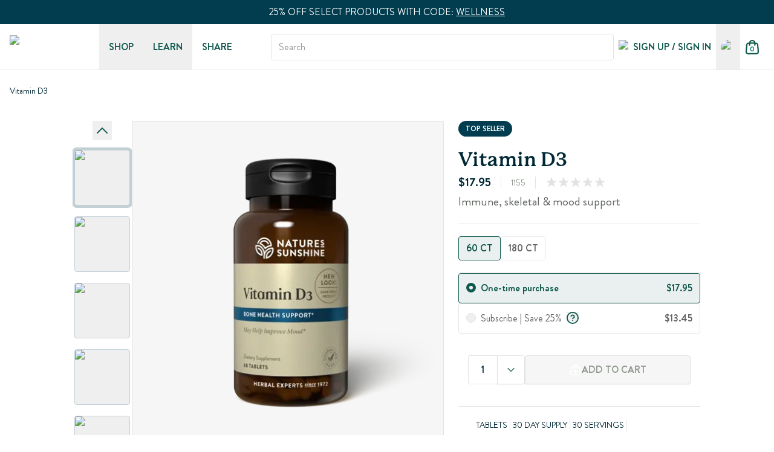

--- FILE ---
content_type: text/html; charset=utf-8
request_url: https://www.naturessunshine.com/product/vitamin-d3?variation=1155
body_size: 64332
content:
<!DOCTYPE html><html lang="en-US" class="__className_3a8cd9 __variable_3a8cd9 __className_198fc1 __variable_198fc1 __className_8175d3 __variable_8175d3"><head><meta charSet="utf-8"/><meta charSet="utf-8"/><meta name="viewport" content="width=device-width"/><meta name="viewport" content="width=device-width, initial-scale=1"/><link rel="preload" as="image" imageSrcSet="https://uscoreprod.naturessunshine.com/cdn-cgi/image/width=256,height=auto,format=webp,quality=75,fit=contain/siteassets/logo.svg 1x, https://uscoreprod.naturessunshine.com/cdn-cgi/image/width=384,height=auto,format=webp,quality=75,fit=contain/siteassets/logo.svg 2x" fetchPriority="high"/><link rel="preload" as="image" imageSrcSet="/cf-images/cdn-cgi/image/width=256,height=auto,format=webp,quality=75,fit=contain/globalassets/nsp-products-catalog/variants/lus1155_vitamin_d3_bottle-1920.webp 256w, /cf-images/cdn-cgi/image/width=384,height=auto,format=webp,quality=75,fit=contain/globalassets/nsp-products-catalog/variants/lus1155_vitamin_d3_bottle-1920.webp 384w, /cf-images/cdn-cgi/image/width=412,height=auto,format=webp,quality=75,fit=contain/globalassets/nsp-products-catalog/variants/lus1155_vitamin_d3_bottle-1920.webp 412w, /cf-images/cdn-cgi/image/width=460,height=auto,format=webp,quality=75,fit=contain/globalassets/nsp-products-catalog/variants/lus1155_vitamin_d3_bottle-1920.webp 460w, /cf-images/cdn-cgi/image/width=520,height=auto,format=webp,quality=75,fit=contain/globalassets/nsp-products-catalog/variants/lus1155_vitamin_d3_bottle-1920.webp 520w, /cf-images/cdn-cgi/image/width=722,height=auto,format=webp,quality=75,fit=contain/globalassets/nsp-products-catalog/variants/lus1155_vitamin_d3_bottle-1920.webp 722w, /cf-images/cdn-cgi/image/width=768,height=auto,format=webp,quality=75,fit=contain/globalassets/nsp-products-catalog/variants/lus1155_vitamin_d3_bottle-1920.webp 768w, /cf-images/cdn-cgi/image/width=810,height=auto,format=webp,quality=75,fit=contain/globalassets/nsp-products-catalog/variants/lus1155_vitamin_d3_bottle-1920.webp 810w, /cf-images/cdn-cgi/image/width=1350,height=auto,format=webp,quality=75,fit=contain/globalassets/nsp-products-catalog/variants/lus1155_vitamin_d3_bottle-1920.webp 1350w, /cf-images/cdn-cgi/image/width=1440,height=auto,format=webp,quality=75,fit=contain/globalassets/nsp-products-catalog/variants/lus1155_vitamin_d3_bottle-1920.webp 1440w, /cf-images/cdn-cgi/image/width=1920,height=auto,format=webp,quality=75,fit=contain/globalassets/nsp-products-catalog/variants/lus1155_vitamin_d3_bottle-1920.webp 1920w" imageSizes="38vw" fetchPriority="high"/><link rel="stylesheet" href="/_next/static/css/fe728de817d812ce.css" data-precedence="next"/><link rel="stylesheet" href="/_next/static/css/9d7ee09c5a804341.css" data-precedence="next"/><link rel="preload" as="script" fetchPriority="low" href="/_next/static/chunks/webpack-d433ad7fc275fe44.js"/><script src="/_next/static/chunks/87c73c54-09e1ba5c70e60a51.js" async=""></script><script src="/_next/static/chunks/3176-0f942df9751a7674.js" async=""></script><script src="/_next/static/chunks/main-app-0d6ba09c6695b920.js" async=""></script><script src="/_next/static/chunks/1690-517e0aab14b38e94.js" async=""></script><script src="/_next/static/chunks/app/global-error-59997bc420663264.js" async=""></script><script src="/_next/static/chunks/1562-d98a3ddb596681b5.js" async=""></script><script src="/_next/static/chunks/9778-55b6782ae437f863.js" async=""></script><script src="/_next/static/chunks/9939-b350bb3142398f92.js" async=""></script><script src="/_next/static/chunks/537-20c7f4bd32e11738.js" async=""></script><script src="/_next/static/chunks/5691-d3e8a2edd02baa74.js" async=""></script><script src="/_next/static/chunks/3707-df91c9bb88b859d4.js" async=""></script><script src="/_next/static/chunks/3317-5995c8f4c32a69b4.js" async=""></script><script src="/_next/static/chunks/4013-ffdbe2622ba7ff08.js" async=""></script><script src="/_next/static/chunks/app/product/%5B...slug%5D/page-0d0728c128579199.js" async=""></script><script src="/_next/static/chunks/app/error-0fe315bdd8dd3987.js" async=""></script><link rel="preload" href="//vice-prod.sdiapi.com/vice_loader/b48a72c0-2a19-4a1d-b9b1-d401a63978e9/8debe69d-acb2-427d-b24a-90476b49ad49" as="script"/><link rel="preload" href="https://www.googletagmanager.com/gtm.js?id=GTM-NV6D7LDG" as="script"/><link rel="preload" href="https://acsbapp.com/apps/app/dist/js/app.js" as="script"/><link rel="preload" href="https://cdn.cookielaw.org/scripttemplates/otSDKStub.js" as="script"/><meta name="next-size-adjust" content=""/><link rel="icon" href="/favicon.ico"/><title>Vitamin D3 Dietary Supplement | Nature&#x27;s Sunshine</title><meta name="description" content="Nature&#x27;s Sunshine&#x27;s Vitamin D3 Dietary Supplement helps to support skeletal strength and boost your body’s defenses all year long. Click here to learn more!"/><meta name="robots" content="index, follow"/><link rel="canonical" href="https://www.naturessunshine.com/product/vitamin-d3"/><meta property="og:title" content="Vitamin D3 Dietary Supplement | Nature&#x27;s Sunshine"/><meta property="og:description" content="Nature&#x27;s Sunshine&#x27;s Vitamin D3 Dietary Supplement helps to support skeletal strength and boost your body’s defenses all year long. Click here to learn more!"/><meta property="og:image" content="https://uscoreprod.naturessunshine.com/globalassets/nsp-products-catalog/variants/lus1155_vitamin_d3_bottle-1920.webp"/><meta name="twitter:card" content="summary_large_image"/><meta name="twitter:title" content="Vitamin D3 Dietary Supplement | Nature&#x27;s Sunshine"/><meta name="twitter:description" content="Nature&#x27;s Sunshine&#x27;s Vitamin D3 Dietary Supplement helps to support skeletal strength and boost your body’s defenses all year long. Click here to learn more!"/><meta name="twitter:image" content="https://uscoreprod.naturessunshine.com/globalassets/nsp-products-catalog/variants/lus1155_vitamin_d3_bottle-1920.webp"/><link rel="icon" href="/favicon.ico" type="image/x-icon" sizes="32x32"/><script>(self.__next_s=self.__next_s||[]).push([0,{"children":"\n          window.vice = {\n            config: {\n              viceAccountId: 'b48a72c0-2a19-4a1d-b9b1-d401a63978e9',\n              viceSiteId: '8debe69d-acb2-427d-b24a-90476b49ad49'\n            }\n          };\n        "}])</script><script>(self.__next_s=self.__next_s||[]).push(["//vice-prod.sdiapi.com/vice_loader/b48a72c0-2a19-4a1d-b9b1-d401a63978e9/8debe69d-acb2-427d-b24a-90476b49ad49",{}])</script><script>(self.__next_s=self.__next_s||[]).push([0,{"children":"\n          window.dataLayer = window.dataLayer || [];\n          function gtag(){dataLayer.push(arguments);}\n\n          // Opt-out defaults for US and California\n          gtag('consent', 'default', {\n            ad_storage: 'granted',\n            analytics_storage: 'granted',\n            functionality_storage: 'granted',\n            personalization_storage: 'granted',\n            security_storage: 'granted',\n            ad_user_data: 'granted',\n            ad_personalization: 'granted',\n            wait_for_update: 500,\n            region: ['US', 'US-CA']\n          });\n\n          // Opt-in defaults for EU and rest of world\n          gtag('consent', 'default', {\n            ad_storage: 'denied',\n            analytics_storage: 'denied',\n            functionality_storage: 'denied',\n            personalization_storage: 'granted',\n            security_storage: 'granted',\n            ad_user_data: 'denied',\n            ad_personalization: 'denied',\n            wait_for_update: 500,\n            region: [\n              'AT','BE','BG','HR','CY','CZ','DK','EE','FI','FR','DE','GR','HU',\n              'IE','IT','LV','LT','LU','MT','NL','PL','PT','RO','SK','SI','ES','SE',\n              'IS','LI','NO','GB','CH','ZZ'\n            ]\n          });\n        ","id":"region-consent-defaults"}])</script><script src="/_next/static/chunks/polyfills-42372ed130431b0a.js" noModule=""></script></head><body class="flex min-h-screen flex-col"><div hidden=""><!--$--><!--/$--></div><section class="pdp"><div class="z-sticky sticky top-0 overflow-hidden"><div data-epi-edit="PromoBanner"><div class="flex h-[var(--promo-banner-height)] flex-col justify-center text-center" style="background-color:#023D4F"><div class="rich-text w-full px-4 py-2 text-center [&amp;_p]:flex [&amp;_p]:items-center [&amp;_p]:justify-center [&amp;_p]:gap-4 lg:[&amp;_p]:!text-base"><p><span style="color:#ffffff">25% OFF SELECT PRODUCTS WITH CODE<strong>:</strong> <span style="text-decoration:underline"><a class="hover:underline" aria-label="Rich Text" href="/lp/small-steps?ribbon=">WELLNESS</a></span></span></p></div></div></div><div data-epi-edit="SponsorBanner"></div><div data-epi-edit="pageHeaderReference"><nav aria-label="Main" data-orientation="horizontal" dir="ltr" class="border-divider relative z-40 flex items-center justify-between border-b bg-white py-4 main-navigation"><div class="container flex h-full items-center justify-between"><div class="flex-2 flex h-full w-1/3 items-center lg:w-fit lg:flex-none"><a class="hidden w-auto lg:block" aria-label="Logo Links" href="/"><img alt="nsp logo" fetchPriority="high" width="140" height="40" decoding="async" data-nimg="1" class="h-10 w-auto" style="color:transparent" srcSet="https://uscoreprod.naturessunshine.com/cdn-cgi/image/width=256,height=auto,format=webp,quality=75,fit=contain/siteassets/logo.svg 1x, https://uscoreprod.naturessunshine.com/cdn-cgi/image/width=384,height=auto,format=webp,quality=75,fit=contain/siteassets/logo.svg 2x" src="https://uscoreprod.naturessunshine.com/cdn-cgi/image/width=384,height=auto,format=webp,quality=75,fit=contain/siteassets/logo.svg"/></a><button aria-label="hamburger menu" type="button" aria-haspopup="dialog" aria-expanded="false" aria-controls="radix-_R_12uinpfiupfb_" data-state="closed" class="lg:hidden"><svg xmlns="http://www.w3.org/2000/svg" width="24" height="24" fill="none" class="text-accent md:ml-2" viewBox="0 0 15 15"><path fill="currentColor" fill-rule="evenodd" d="M1.5 3a.5.5 0 0 0 0 1h12a.5.5 0 0 0 0-1zM1 7.5a.5.5 0 0 1 .5-.5h12a.5.5 0 0 1 0 1h-12a.5.5 0 0 1-.5-.5m0 4a.5.5 0 0 1 .5-.5h12a.5.5 0 0 1 0 1h-12a.5.5 0 0 1-.5-.5" clip-rule="evenodd"></path></svg></button></div><a class="flex lg:hidden justify-center" aria-label="Logo Links" href="/"><img alt="nsp small logo" fetchPriority="low" loading="lazy" width="32" height="32" decoding="async" data-nimg="1" class="h-full" style="color:transparent" srcSet="https://uscoreprod.naturessunshine.com/cdn-cgi/image/width=32,height=auto,format=webp,quality=75,fit=contain/siteassets/mob_logo.svg 1x, https://uscoreprod.naturessunshine.com/cdn-cgi/image/width=64,height=auto,format=webp,quality=75,fit=contain/siteassets/mob_logo.svg 2x" src="https://uscoreprod.naturessunshine.com/cdn-cgi/image/width=64,height=auto,format=webp,quality=75,fit=contain/siteassets/mob_logo.svg"/></a><div class="relative ml-20 hidden h-full gap-4 lg:flex"><button type="button" aria-haspopup="dialog" aria-expanded="false" aria-controls="radix-_R_ouinpfiupfb_" data-state="closed" class="h-full focus:outline-none focus:ring-0"><div class="group relative h-full w-full"><div class="relative h-full w-fit"><div class="h-full peer flex items-center text-accent font-semibold hover:text-accent-700 uppercase whitespace-nowrap px-4" aria-label="menu" role="group">Shop</div><span class="absolute -bottom-[1px] h-[2px] w-full bg-accent-700 z-50 hidden group:hover:block transition-all duration-300 ease-in-out peer-hover:block"></span></div></div></button><button type="button" aria-haspopup="dialog" aria-expanded="false" aria-controls="radix-_R_18uinpfiupfb_" data-state="closed" class="h-full focus:outline-none focus:ring-0"><div class="group relative h-full w-full"><div class="relative h-full w-fit"><div class="h-full peer flex items-center text-accent font-semibold hover:text-accent-700 uppercase whitespace-nowrap px-4" aria-label="menu" role="group">LEARN</div><span class="absolute -bottom-[1px] h-[2px] w-full bg-accent-700 z-50 hidden group:hover:block transition-all duration-300 ease-in-out peer-hover:block"></span></div></div></button><div class="relative h-full w-fit"><a target="_self" class="h-full peer flex items-center text-accent font-semibold hover:text-accent-700 uppercase whitespace-nowrap px-4" aria-label="menu" href="/share-with-network">Share</a><span class="absolute -bottom-[1px] h-[2px] w-full bg-accent-700 z-50 hidden group:hover:block transition-all duration-300 ease-in-out peer-hover:block"></span></div></div><div class="flex-2 flex h-full items-center justify-end gap-2 lg:w-fit lg:flex-1 lg:pl-12 w-1/3"><div class="gap-md rounded-xs border-foreground-200 focus-within:border-accent-300 focus-within:ring-brand flex h-11 w-full items-center overflow-hidden border px-3 py-2.5 transition-colors focus-within:outline-none focus-within:ring-4"><input class="inline-flex items-center justify-center rounded-xs transition-colors focus-visible:outline-none disabled:pointer-events-none flex-1 w-full bg-transparent text-base text-foreground-700 placeholder:text-foreground disabled:cursor-not-allowed disabled:opacity-50 file:bg-transparent file:text-base file:border-0 outline-none appearance-none" type="text" placeholder="Search"/><img alt="" loading="lazy" width="24" height="24" decoding="async" data-nimg="1" style="color:transparent" srcSet="https://uscoreprod.naturessunshine.com/cdn-cgi/image/width=32,height=auto,format=webp,quality=75,fit=contain/siteassets/header/icn-search-lg.svg 1x, https://uscoreprod.naturessunshine.com/cdn-cgi/image/width=48,height=auto,format=webp,quality=75,fit=contain/siteassets/header/icn-search-lg.svg 2x" src="https://uscoreprod.naturessunshine.com/cdn-cgi/image/width=48,height=auto,format=webp,quality=75,fit=contain/siteassets/header/icn-search-lg.svg"/></div><div class="ml-0 flex h-full w-fit items-center justify-center gap-2"><div class="hidden h-full lg:block"><div class="relative h-full w-fit"><a target="_self" class="h-full peer text-accent font-semibold hover:text-accent-700 uppercase whitespace-nowrap hidden items-center justify-center gap-3 px-2 lg:flex" aria-label="menu" href="/sign-in"><div class="flex h-6 w-6 items-center justify-center"><img alt="UserMenu Icon Alt Text" loading="lazy" width="20" height="20" decoding="async" data-nimg="1" class="h-6 w-6 min-w-[1.5rem] rounded-full" style="color:transparent" srcSet="https://uscoreprod.naturessunshine.com/cdn-cgi/image/width=32,height=auto,format=webp,quality=75,fit=contain/siteassets/header/account-menu/icon.svg 1x, https://uscoreprod.naturessunshine.com/cdn-cgi/image/width=48,height=auto,format=webp,quality=75,fit=contain/siteassets/header/account-menu/icon.svg 2x" src="https://uscoreprod.naturessunshine.com/cdn-cgi/image/width=48,height=auto,format=webp,quality=75,fit=contain/siteassets/header/account-menu/icon.svg"/></div><span>Sign Up / Sign In</span></a><span class="absolute -bottom-[1px] h-[2px] w-full bg-accent-700 z-50 hidden group:hover:block transition-all duration-300 ease-in-out peer-hover:block"></span></div></div><button type="button" aria-haspopup="dialog" aria-expanded="false" aria-controls="radix-_R_5auinpfiupfb_" data-state="closed" class="h-full focus:outline-none focus:ring-0"><div class="group relative h-full w-full"><div class="relative h-full w-fit"><div class="h-full peer flex items-center text-accent font-semibold hover:text-accent-700 uppercase whitespace-nowrap" aria-label="menu" role="group"><div role="button" class="hidden items-center justify-center overflow-hidden rounded-full p-0 lg:flex"><div class="aria-expanded:bg-foreground-100 hover:bg-foreground-100 flex h-10 w-10 items-center justify-center overflow-hidden rounded-full transition-colors"><div class="!h-6 !w-6 overflow-hidden rounded-full"><img alt="current language" loading="lazy" width="40" height="40" decoding="async" data-nimg="1" class="h-full w-full object-cover" style="color:transparent" srcSet="https://uscoreprod.naturessunshine.com/cdn-cgi/image/width=48,height=auto,format=webp,quality=75,fit=contain/globalassets/country-selector/flags/us.svg 1x, https://uscoreprod.naturessunshine.com/cdn-cgi/image/width=96,height=auto,format=webp,quality=75,fit=contain/globalassets/country-selector/flags/us.svg 2x" src="https://uscoreprod.naturessunshine.com/cdn-cgi/image/width=96,height=auto,format=webp,quality=75,fit=contain/globalassets/country-selector/flags/us.svg"/></div></div></div></div><span class="absolute -bottom-[1px] h-[2px] w-full bg-accent-700 z-50 hidden group:hover:block transition-all duration-300 ease-in-out peer-hover:block"></span></div></div></button><a class="hover:bg-foreground-100 flex cursor-pointer items-center justify-center rounded-full p-2 sm:px-0 md:pl-0 lg:pl-2" href="/shopping-cart"><div class="relative"><svg xmlns="http://www.w3.org/2000/svg" width="24" height="24" fill="none" viewBox="0 0 22 22"><path stroke="#10594E" stroke-linecap="round" stroke-linejoin="round" stroke-width="2" d="M15 8V5a4 4 0 0 0-8 0v3M2.592 9.352l-.6 6.4c-.17 1.82-.256 2.73.046 3.432a3 3 0 0 0 1.32 1.45C4.03 21 4.944 21 6.771 21h8.458c1.828 0 2.742 0 3.413-.366a3 3 0 0 0 1.32-1.45c.302-.703.217-1.612.046-3.432l-.6-6.4c-.144-1.537-.216-2.305-.561-2.886a3 3 0 0 0-1.292-1.176C16.945 5 16.173 5 14.629 5H7.371c-1.543 0-2.315 0-2.925.29a3 3 0 0 0-1.292 1.176c-.346.581-.418 1.35-.562 2.886"></path></svg><h6 class="text-peppermint absolute left-1/2 top-1/2 mt-[0.2rem] -translate-x-1/2 -translate-y-1/2 text-xs font-semibold">0</h6></div></a></div></div></div><div class="absolute left-0 top-full flex justify-center"></div></nav></div></div><main class="flex flex-1 flex-col" data-epi-edit="MainContentArea"><div class="container flex h-full w-full flex-col pb-6 pt-4 md:pb-12 lg:pb-16 lg:pt-6"><div><div><div class="grid w-fit" style="grid-template-columns:minmax(0, auto) minmax(3.5rem, 1fr) minmax(0, auto)"><div class="flex items-center justify-center overflow-hidden"><div class="truncate cursor-default text-sm hover:underline"><div class="rich-text truncate leading-5 text-primary-700">Vitamin D3</div></div></div></div></div></div><form class="md:grid-columns md:grid-columns-gap relative mt-4 flex flex-col md:grid md:grid-flow-col-dense lg:mb-16"><div class="space-y-2 md:col-span-full lg:col-start-2 lg:col-end-12"></div><div class="gap-xl flex h-64 justify-between md:h-72 md:gap-4 md:sticky md:top-20 lg:h-[34.75rem] col-span-12 md:col-span-3 lg:col-span-6 lg:col-start-2"><div class="-ml-0.5 h-full w-full max-w-[98px]"><div class="carousel__wrapper flex h-full w-full flex-col"><div class="flex items-center justify-center mb-3"><button class="hover:bg-foreground-100 hover:stroke-accent-700 transform stroke-[#10594E] transition-colors duration-200 ease-in-out" type="button" aria-label="previous"><svg xmlns="http://www.w3.org/2000/svg" width="32" height="32" fill="none" viewBox="0 0 32 32"><path stroke="#10594E" stroke-linecap="round" stroke-linejoin="round" stroke-width="2" d="m24 20-8-8-8 8"></path></svg></button></div><div class="navigation-wrapper carousel__wrapper-navigation h-full"><div class="keen-slider carousel__wrapper-slider thumbnail slider-five-items max-h-[484px]"><div class="keen-slider__slide relative flex !max-h-fit !min-h-fit w-fit items-center justify-center !overflow-visible"><button type="button" class="my-1 border-primary-200 ring-primary relative h-[4rem] min-h-[4rem] w-[4.125rem] overflow-hidden rounded border md:h-[4.75rem] md:min-h-[4.75rem] md:w-[4.375rem] lg:h-[5.75rem] lg:w-[5.75rem] ring-2 lg:ring-4"><img alt="Vitamin D3 (60 tablets)" fetchPriority="low" loading="lazy" width="82" height="74" decoding="async" data-nimg="1" class="h-full w-full overflow-hidden object-contain" style="color:transparent" srcSet="https://uscoreprod.naturessunshine.com/cdn-cgi/image/width=96,height=auto,format=webp,quality=75,fit=contain/globalassets/nsp-products-catalog/variants/lus1155_vitamin_d3_bottle-1920.webp 1x, https://uscoreprod.naturessunshine.com/cdn-cgi/image/width=256,height=auto,format=webp,quality=75,fit=contain/globalassets/nsp-products-catalog/variants/lus1155_vitamin_d3_bottle-1920.webp 2x" src="https://uscoreprod.naturessunshine.com/cdn-cgi/image/width=256,height=auto,format=webp,quality=75,fit=contain/globalassets/nsp-products-catalog/variants/lus1155_vitamin_d3_bottle-1920.webp"/></button></div><div class="keen-slider__slide relative flex !max-h-fit !min-h-fit w-fit items-center justify-center !overflow-visible"><button type="button" class="my-1 border-primary-200 ring-primary relative h-[4rem] min-h-[4rem] w-[4.125rem] overflow-hidden rounded border md:h-[4.75rem] md:min-h-[4.75rem] md:w-[4.375rem] lg:h-[5.75rem] lg:w-[5.75rem]"><img alt="Vitamin D3" fetchPriority="low" loading="lazy" width="82" height="74" decoding="async" data-nimg="1" class="h-full w-full overflow-hidden object-contain" style="color:transparent" srcSet="https://uscoreprod.naturessunshine.com/cdn-cgi/image/width=96,height=auto,format=webp,quality=75,fit=contain/globalassets/nsp-products-catalog/variants/21910_vitamind3_summary-1920.webp 1x, https://uscoreprod.naturessunshine.com/cdn-cgi/image/width=256,height=auto,format=webp,quality=75,fit=contain/globalassets/nsp-products-catalog/variants/21910_vitamind3_summary-1920.webp 2x" src="https://uscoreprod.naturessunshine.com/cdn-cgi/image/width=256,height=auto,format=webp,quality=75,fit=contain/globalassets/nsp-products-catalog/variants/21910_vitamind3_summary-1920.webp"/></button></div><div class="keen-slider__slide relative flex !max-h-fit !min-h-fit w-fit items-center justify-center !overflow-visible"><button type="button" class="my-1 border-primary-200 ring-primary relative h-[4rem] min-h-[4rem] w-[4.125rem] overflow-hidden rounded border md:h-[4.75rem] md:min-h-[4.75rem] md:w-[4.375rem] lg:h-[5.75rem] lg:w-[5.75rem]"><img alt="Vitamin D3" fetchPriority="low" loading="lazy" width="82" height="74" decoding="async" data-nimg="1" class="h-full w-full overflow-hidden object-contain" style="color:transparent" srcSet="https://uscoreprod.naturessunshine.com/cdn-cgi/image/width=96,height=auto,format=webp,quality=75,fit=contain/globalassets/nsp-products-catalog/variants/21910_vitamind3_life1-1920.webp 1x, https://uscoreprod.naturessunshine.com/cdn-cgi/image/width=256,height=auto,format=webp,quality=75,fit=contain/globalassets/nsp-products-catalog/variants/21910_vitamind3_life1-1920.webp 2x" src="https://uscoreprod.naturessunshine.com/cdn-cgi/image/width=256,height=auto,format=webp,quality=75,fit=contain/globalassets/nsp-products-catalog/variants/21910_vitamind3_life1-1920.webp"/></button></div><div class="keen-slider__slide relative flex !max-h-fit !min-h-fit w-fit items-center justify-center !overflow-visible"><button type="button" class="my-1 border-primary-200 ring-primary relative h-[4rem] min-h-[4rem] w-[4.125rem] overflow-hidden rounded border md:h-[4.75rem] md:min-h-[4.75rem] md:w-[4.375rem] lg:h-[5.75rem] lg:w-[5.75rem]"><img alt="Vitamin D3" fetchPriority="low" loading="lazy" width="82" height="74" decoding="async" data-nimg="1" class="h-full w-full overflow-hidden object-contain" style="color:transparent" srcSet="https://uscoreprod.naturessunshine.com/cdn-cgi/image/width=96,height=auto,format=webp,quality=75,fit=contain/globalassets/nsp-products-catalog/variants/lus1155_sfb-1920.webp 1x, https://uscoreprod.naturessunshine.com/cdn-cgi/image/width=256,height=auto,format=webp,quality=75,fit=contain/globalassets/nsp-products-catalog/variants/lus1155_sfb-1920.webp 2x" src="https://uscoreprod.naturessunshine.com/cdn-cgi/image/width=256,height=auto,format=webp,quality=75,fit=contain/globalassets/nsp-products-catalog/variants/lus1155_sfb-1920.webp"/></button></div><div class="keen-slider__slide relative flex !max-h-fit !min-h-fit w-fit items-center justify-center !overflow-visible"><button type="button" class="my-1 border-primary-200 ring-primary relative h-[4rem] min-h-[4rem] w-[4.125rem] overflow-hidden rounded border md:h-[4.75rem] md:min-h-[4.75rem] md:w-[4.375rem] lg:h-[5.75rem] lg:w-[5.75rem]"><img alt="Vitamin D3" fetchPriority="low" loading="lazy" width="82" height="74" decoding="async" data-nimg="1" class="h-full w-full overflow-hidden object-contain" style="color:transparent" srcSet="https://uscoreprod.naturessunshine.com/cdn-cgi/image/width=96,height=auto,format=webp,quality=75,fit=contain/globalassets/nsp-products-catalog/variants/1155_vitamind3_life2-1920.webp 1x, https://uscoreprod.naturessunshine.com/cdn-cgi/image/width=256,height=auto,format=webp,quality=75,fit=contain/globalassets/nsp-products-catalog/variants/1155_vitamind3_life2-1920.webp 2x" src="https://uscoreprod.naturessunshine.com/cdn-cgi/image/width=256,height=auto,format=webp,quality=75,fit=contain/globalassets/nsp-products-catalog/variants/1155_vitamind3_life2-1920.webp"/></button></div><div class="keen-slider__slide relative flex !max-h-fit !min-h-fit w-fit items-center justify-center !overflow-visible"><button type="button" class="my-1 border-primary-200 ring-primary relative h-[4rem] min-h-[4rem] w-[4.125rem] overflow-hidden rounded border md:h-[4.75rem] md:min-h-[4.75rem] md:w-[4.375rem] lg:h-[5.75rem] lg:w-[5.75rem]"><img alt="Vitamin D3" fetchPriority="low" loading="lazy" width="82" height="74" decoding="async" data-nimg="1" class="h-full w-full overflow-hidden object-contain" style="color:transparent" srcSet="https://uscoreprod.naturessunshine.com/cdn-cgi/image/width=96,height=auto,format=webp,quality=75,fit=contain/globalassets/nsp-products-catalog/variants/21910_vitamind3_key-1920.webp 1x, https://uscoreprod.naturessunshine.com/cdn-cgi/image/width=256,height=auto,format=webp,quality=75,fit=contain/globalassets/nsp-products-catalog/variants/21910_vitamind3_key-1920.webp 2x" src="https://uscoreprod.naturessunshine.com/cdn-cgi/image/width=256,height=auto,format=webp,quality=75,fit=contain/globalassets/nsp-products-catalog/variants/21910_vitamind3_key-1920.webp"/></button></div><div class="keen-slider__slide relative flex !max-h-fit !min-h-fit w-fit items-center justify-center !overflow-visible"><button type="button" class="my-1 border-primary-200 ring-primary relative h-[4rem] min-h-[4rem] w-[4.125rem] overflow-hidden rounded border md:h-[4.75rem] md:min-h-[4.75rem] md:w-[4.375rem] lg:h-[5.75rem] lg:w-[5.75rem]"><img alt="Vitamin D3 (60 Tabs)* Label" fetchPriority="low" loading="lazy" width="82" height="74" decoding="async" data-nimg="1" class="h-full w-full overflow-hidden object-contain" style="color:transparent" srcSet="https://uscoreprod.naturessunshine.com/cdn-cgi/image/width=96,height=auto,format=webp,quality=75,fit=contain/globalassets/nsp-products-catalog/variants/1155-1920.webp 1x, https://uscoreprod.naturessunshine.com/cdn-cgi/image/width=256,height=auto,format=webp,quality=75,fit=contain/globalassets/nsp-products-catalog/variants/1155-1920.webp 2x" src="https://uscoreprod.naturessunshine.com/cdn-cgi/image/width=256,height=auto,format=webp,quality=75,fit=contain/globalassets/nsp-products-catalog/variants/1155-1920.webp"/></button></div></div></div><div class="flex items-center justify-center mt-3"><button class="hover:bg-foreground-100 hover:stroke-accent-700 transform stroke-[#10594E] transition-colors duration-200 ease-in-out rotate-180" type="button" aria-label="next"><svg xmlns="http://www.w3.org/2000/svg" width="32" height="32" fill="none" viewBox="0 0 32 32"><path stroke="#10594E" stroke-linecap="round" stroke-linejoin="round" stroke-width="2" d="m24 20-8-8-8 8"></path></svg></button></div></div></div><button type="button" class="h-full w-full" aria-label="open modal" aria-haspopup="dialog" aria-expanded="false" aria-controls="radix-_R_iibaqnpfiupfb_" data-state="closed"><div class="border-foreground-200 p-md lg:rounded-xs relative flex h-full w-full flex-1 items-center justify-center overflow-hidden rounded-lg border lg:my-0 lg:p-0 cursor-zoom-in lg:mr-4" style="background:#F5F6F5"><img alt="Vitamin D3 (60 tablets)" fetchPriority="high" decoding="sync" data-nimg="fill" class="h-full w-full object-contain" style="position:absolute;height:100%;width:100%;left:0;top:0;right:0;bottom:0;color:transparent" sizes="38vw" srcSet="/cf-images/cdn-cgi/image/width=256,height=auto,format=webp,quality=75,fit=contain/globalassets/nsp-products-catalog/variants/lus1155_vitamin_d3_bottle-1920.webp 256w, /cf-images/cdn-cgi/image/width=384,height=auto,format=webp,quality=75,fit=contain/globalassets/nsp-products-catalog/variants/lus1155_vitamin_d3_bottle-1920.webp 384w, /cf-images/cdn-cgi/image/width=412,height=auto,format=webp,quality=75,fit=contain/globalassets/nsp-products-catalog/variants/lus1155_vitamin_d3_bottle-1920.webp 412w, /cf-images/cdn-cgi/image/width=460,height=auto,format=webp,quality=75,fit=contain/globalassets/nsp-products-catalog/variants/lus1155_vitamin_d3_bottle-1920.webp 460w, /cf-images/cdn-cgi/image/width=520,height=auto,format=webp,quality=75,fit=contain/globalassets/nsp-products-catalog/variants/lus1155_vitamin_d3_bottle-1920.webp 520w, /cf-images/cdn-cgi/image/width=722,height=auto,format=webp,quality=75,fit=contain/globalassets/nsp-products-catalog/variants/lus1155_vitamin_d3_bottle-1920.webp 722w, /cf-images/cdn-cgi/image/width=768,height=auto,format=webp,quality=75,fit=contain/globalassets/nsp-products-catalog/variants/lus1155_vitamin_d3_bottle-1920.webp 768w, /cf-images/cdn-cgi/image/width=810,height=auto,format=webp,quality=75,fit=contain/globalassets/nsp-products-catalog/variants/lus1155_vitamin_d3_bottle-1920.webp 810w, /cf-images/cdn-cgi/image/width=1350,height=auto,format=webp,quality=75,fit=contain/globalassets/nsp-products-catalog/variants/lus1155_vitamin_d3_bottle-1920.webp 1350w, /cf-images/cdn-cgi/image/width=1440,height=auto,format=webp,quality=75,fit=contain/globalassets/nsp-products-catalog/variants/lus1155_vitamin_d3_bottle-1920.webp 1440w, /cf-images/cdn-cgi/image/width=1920,height=auto,format=webp,quality=75,fit=contain/globalassets/nsp-products-catalog/variants/lus1155_vitamin_d3_bottle-1920.webp 1920w" src="/cf-images/cdn-cgi/image/width=1920,height=auto,format=webp,quality=75,fit=contain/globalassets/nsp-products-catalog/variants/lus1155_vitamin_d3_bottle-1920.webp"/></div></button></div><div class="col-start-1 md:col-start-4 md:col-end-7 lg:col-start-8 lg:col-end-12"><div class="flex flex-col gap-2 border-foreground-200 border-b pb-4 lg:pb-5"><div class="w-full"><div class="mb-4 lg:mb-5"><div class="mt-4 flex gap-2 uppercase text-white md:mt-0 lg:mt-0"><div class="flex justify-center min-w-[5rem] rounded-full text-xs font-white font-bold py-0.5 lg:py-1 px-2 lg:px-3" style="background-color:#023D4F"><span class="text-white">Top Seller</span></div></div></div><div class="text-xl text-primary-700 flex items-start justify-between gap-2 font-bold"><h1 class="font-brandon-grotesque font-semibold text-base lg:font-P22Mackinac lg:text-2">Vitamin D3</h1></div></div><div class="flex flex-row items-center"><p class="flex flex-row gap-2 items-end"><span class="font-brandon-grotesque text-base lg:text-xl font-bold text-primary-700 block">$17.95</span></p><hr class="block w-px bg-foreground-200 mx-4 h-5"/><div class="flex flex-row items-center"><span class="text-sm"> <!-- -->1155</span><hr class="block w-px bg-foreground-200 mx-4 h-5"/></div><div class="flex gap-2"><div class="flex self-center"><svg xmlns="http://www.w3.org/2000/svg" width="20" height="20" fill="none" viewBox="0 0 24 24" class="h-5 w-5"><path fill="#E2E4E1" d="M11.287 2.195c.224-.69 1.202-.69 1.426 0l1.813 5.579a.75.75 0 0 0 .713.518h5.865c.727 0 1.029.93.441 1.357L16.8 13.096a.75.75 0 0 0-.272.839l1.812 5.578c.225.69-.566 1.265-1.154.838l-4.745-3.447a.75.75 0 0 0-.882 0L6.814 20.35c-.588.428-1.379-.147-1.154-.838l1.812-5.578a.75.75 0 0 0-.272-.839L2.455 9.65c-.588-.427-.286-1.357.44-1.357h5.866a.75.75 0 0 0 .713-.518z"></path></svg><svg xmlns="http://www.w3.org/2000/svg" width="20" height="20" fill="none" viewBox="0 0 24 24" class="h-5 w-5"><path fill="#E2E4E1" d="M11.287 2.195c.224-.69 1.202-.69 1.426 0l1.813 5.579a.75.75 0 0 0 .713.518h5.865c.727 0 1.029.93.441 1.357L16.8 13.096a.75.75 0 0 0-.272.839l1.812 5.578c.225.69-.566 1.265-1.154.838l-4.745-3.447a.75.75 0 0 0-.882 0L6.814 20.35c-.588.428-1.379-.147-1.154-.838l1.812-5.578a.75.75 0 0 0-.272-.839L2.455 9.65c-.588-.427-.286-1.357.44-1.357h5.866a.75.75 0 0 0 .713-.518z"></path></svg><svg xmlns="http://www.w3.org/2000/svg" width="20" height="20" fill="none" viewBox="0 0 24 24" class="h-5 w-5"><path fill="#E2E4E1" d="M11.287 2.195c.224-.69 1.202-.69 1.426 0l1.813 5.579a.75.75 0 0 0 .713.518h5.865c.727 0 1.029.93.441 1.357L16.8 13.096a.75.75 0 0 0-.272.839l1.812 5.578c.225.69-.566 1.265-1.154.838l-4.745-3.447a.75.75 0 0 0-.882 0L6.814 20.35c-.588.428-1.379-.147-1.154-.838l1.812-5.578a.75.75 0 0 0-.272-.839L2.455 9.65c-.588-.427-.286-1.357.44-1.357h5.866a.75.75 0 0 0 .713-.518z"></path></svg><svg xmlns="http://www.w3.org/2000/svg" width="20" height="20" fill="none" viewBox="0 0 24 24" class="h-5 w-5"><path fill="#E2E4E1" d="M11.287 2.195c.224-.69 1.202-.69 1.426 0l1.813 5.579a.75.75 0 0 0 .713.518h5.865c.727 0 1.029.93.441 1.357L16.8 13.096a.75.75 0 0 0-.272.839l1.812 5.578c.225.69-.566 1.265-1.154.838l-4.745-3.447a.75.75 0 0 0-.882 0L6.814 20.35c-.588.428-1.379-.147-1.154-.838l1.812-5.578a.75.75 0 0 0-.272-.839L2.455 9.65c-.588-.427-.286-1.357.44-1.357h5.866a.75.75 0 0 0 .713-.518z"></path></svg><svg xmlns="http://www.w3.org/2000/svg" width="20" height="20" fill="none" viewBox="0 0 24 24" class="h-5 w-5"><path fill="#E2E4E1" d="M11.287 2.195c.224-.69 1.202-.69 1.426 0l1.813 5.579a.75.75 0 0 0 .713.518h5.865c.727 0 1.029.93.441 1.357L16.8 13.096a.75.75 0 0 0-.272.839l1.812 5.578c.225.69-.566 1.265-1.154.838l-4.745-3.447a.75.75 0 0 0-.882 0L6.814 20.35c-.588.428-1.379-.147-1.154-.838l1.812-5.578a.75.75 0 0 0-.272-.839L2.455 9.65c-.588-.427-.286-1.357.44-1.357h5.866a.75.75 0 0 0 .713-.518z"></path></svg></div><a href="#yotpo-review-section"></a></div></div><span class="text-foreground-700 text-xl">Immune, skeletal &amp; mood support</span></div><div class="flex flex-col mt-4 gap-4 lg:mt-5 lg:gap-5"><div class="border-b-foreground-200 flex flex-col gap-2 border-b pb-4 lg:pb-5"><div class="gap-md flex flex-col"><div role="radiogroup" aria-required="false" dir="ltr" class="relative gap-2 flex flex-row flex-wrap" id="_R_4kibaqnpfiupfb_-form-item" aria-describedby="_R_4kibaqnpfiupfb_-form-item-description" aria-invalid="false" tabindex="-1" style="outline:none"><div class="gap-md flex-col flex items-center"><div class="flex items-center"><button type="button" role="radio" aria-checked="true" data-state="checked" value="1155" class="relative aspect-square min-h-[1rem] min-w-[1rem] h-4 w-4 text-base rounded-full text-primary focus-visible:ring-1 focus-visible:ring-ring disabled:cursor-not-allowed disabled:opacity-50 border border-foreground-200 [&amp;[data-state=checked]]:border-[5px] [&amp;[data-state=checked]]:border-accent-500 [&amp;[data-state=checked] .radio-label]:text-accent-500 hover:border-foreground-300 [&amp;[type=button]]:hidden peer sr-only" aria-label="60 CT" id="1155" tabindex="-1" data-radix-collection-item=""><span data-state="checked" class="flex items-center justify-center !bg-red-200"></span><div id="disabled-dot" class="bg-foreground-500 absolute left-1/2 top-1/2 hidden h-[6px] w-[6px] -translate-x-1/2 -translate-y-1/2 transform rounded"></div></button><input type="radio" aria-hidden="true" style="transform:translateX(-100%);position:absolute;pointer-events:none;opacity:0;margin:0" tabindex="-1" checked="" value="1155"/><label for="1155" class="radio-label text-foreground-700 hover:border-foreground-300 hover:bg-foreground-100 hover:text-foreground-700 peer-data-[state=checked]:border-accent-500 peer-data-[state=checked]:bg-accent-100 peer-data-[state=checked]:text-accent-500 hover:peer-data-[state=checked]:bg-accent-200 hover:peer-data-[state=checked]:border-accent-700 hover:peer-data-[state=checked]:text-accent-700 cursor-pointer rounded border px-3 py-[0.45rem] text-base font-semibold"><span class="uppercase" data-state="closed">60 CT</span></label></div></div><div class="gap-md flex-col flex items-center"><div class="flex items-center"><button type="button" role="radio" aria-checked="false" data-state="unchecked" value="21910" class="relative aspect-square min-h-[1rem] min-w-[1rem] h-4 w-4 text-base rounded-full text-primary focus-visible:ring-1 focus-visible:ring-ring disabled:cursor-not-allowed disabled:opacity-50 border border-foreground-200 [&amp;[data-state=checked]]:border-[5px] [&amp;[data-state=checked]]:border-accent-500 [&amp;[data-state=checked] .radio-label]:text-accent-500 hover:border-foreground-300 [&amp;[type=button]]:hidden peer sr-only" aria-label="180 CT" id="21910" tabindex="-1" data-radix-collection-item=""><div id="disabled-dot" class="bg-foreground-500 absolute left-1/2 top-1/2 hidden h-[6px] w-[6px] -translate-x-1/2 -translate-y-1/2 transform rounded"></div></button><input type="radio" aria-hidden="true" style="transform:translateX(-100%);position:absolute;pointer-events:none;opacity:0;margin:0" tabindex="-1" value="21910"/><label for="21910" class="radio-label text-foreground-700 hover:border-foreground-300 hover:bg-foreground-100 hover:text-foreground-700 peer-data-[state=checked]:border-accent-500 peer-data-[state=checked]:bg-accent-100 peer-data-[state=checked]:text-accent-500 hover:peer-data-[state=checked]:bg-accent-200 hover:peer-data-[state=checked]:border-accent-700 hover:peer-data-[state=checked]:text-accent-700 cursor-pointer rounded border px-3 py-[0.45rem] text-base font-semibold"><span class="uppercase" data-state="closed">180 CT</span></label></div></div></div></div></div><div class="flex flex-col gap-2"><div class="gap-md flex flex-col"><div role="radiogroup" aria-required="false" dir="ltr" class="relative gap-2 flex flex-col" id="_R_6kibaqnpfiupfb_-form-item" aria-describedby="_R_6kibaqnpfiupfb_-form-item-description" aria-invalid="false" tabindex="-1" style="outline:none"><div class="group flex flex-col"><div class="flex items-start space-x-2 py-2 lg:py-3 px-3 rounded text-accent-500 border border-x border-t border-accent-500 bg-accent-100 group-hover:bg-accent-200 group-hover::border-accent-700 lg:min-h-12"><button type="button" role="radio" aria-checked="true" data-state="checked" value="OneTime" class="relative aspect-square min-h-[1rem] min-w-[1rem] h-4 w-4 text-base rounded-full text-primary focus-visible:ring-1 focus-visible:ring-ring disabled:cursor-not-allowed disabled:opacity-50 [&amp;[data-state=checked] .radio-label]:text-accent-500 border border-foreground-200 [&amp;[data-state=checked]]:border-[5px] [&amp;[data-state=checked]]:border-accent-500 [&amp;[data-state=checked] .radio-label]:text-accent-500 hover:border-foreground-300 disabled:border-foreground-500 disabled:[&amp;[data-state=checked]]:bg-white disabled:[&amp;[data-state=checked]]:border disabled:[&amp;[data-state=checked]]:border-foreground-500 basis-fit-content mt-[0.1875rem]" aria-label="OneTime" id="OneTimeselectedPurchaseTypeproductInfo" tabindex="-1" data-radix-collection-item=""><span data-state="checked" class="flex items-center justify-center !bg-red-200"></span><div id="disabled-dot" class="bg-foreground-500 absolute left-1/2 top-1/2 hidden h-[6px] w-[6px] -translate-x-1/2 -translate-y-1/2 transform rounded"></div></button><input type="radio" aria-hidden="true" style="transform:translateX(-100%);position:absolute;pointer-events:none;opacity:0;margin:0" tabindex="-1" checked="" value="OneTime"/><label for="OneTimeselectedPurchaseTypeproductInfo" class="w-full flex items-start justify-between radio-label cursor-pointer text-base hover:text-accent-500 font-bold text-accent-500 group-hover:text-accent-700"><div><span class="mr-2 min-w-[12.5rem]">One-time purchase</span></div></label><span class="flex flex-col-reverse items-end lg:flex-row lg:items-baseline"><span class="font-brandon-grotesque text-base font-bold text-accent-500">$17.95</span></span></div></div><div class="group flex flex-col"><div class="flex items-start space-x-2 py-2 lg:py-3 px-3 rounded text-foreground-200 border border-foreground-200 hover:border-foreground-300 hover:bg-foreground-100 lg:min-h-12"><button type="button" role="radio" aria-checked="false" data-state="unchecked" value="Subscribe" class="relative aspect-square min-h-[1rem] min-w-[1rem] h-4 w-4 text-base rounded-full text-primary focus-visible:ring-1 focus-visible:ring-ring disabled:cursor-not-allowed disabled:opacity-50 [&amp;[data-state=checked] .radio-label]:text-accent-500 border border-foreground-200 [&amp;[data-state=checked]]:border-[5px] [&amp;[data-state=checked]]:border-accent-500 [&amp;[data-state=checked] .radio-label]:text-accent-500 hover:border-foreground-300 disabled:border-foreground-500 disabled:[&amp;[data-state=checked]]:bg-white disabled:[&amp;[data-state=checked]]:border disabled:[&amp;[data-state=checked]]:border-foreground-500 basis-fit-content mt-[0.1875rem]" aria-label="Subscribe" id="SubscribeselectedPurchaseTypeproductInfo" tabindex="-1" data-radix-collection-item=""><div id="disabled-dot" class="bg-foreground-500 absolute left-1/2 top-1/2 hidden h-[6px] w-[6px] -translate-x-1/2 -translate-y-1/2 transform rounded"></div></button><input type="radio" aria-hidden="true" style="transform:translateX(-100%);position:absolute;pointer-events:none;opacity:0;margin:0" tabindex="-1" value="Subscribe"/><label for="SubscribeselectedPurchaseTypeproductInfo" class="w-full flex items-start justify-between radio-label cursor-pointer text-base hover:text-accent-500 text-foreground-700 hover:text-foreground-700"><div><span class="mr-2 min-w-[12.5rem]">Subscribe | Save 25%</span><button type="button" class="h-full w-full !w-fit !h-4 md:h-auto" aria-label="open modal" aria-haspopup="dialog" aria-expanded="false" aria-controls="radix-_R_2jekibaqnpfiupfb_" data-state="closed"><svg xmlns="http://www.w3.org/2000/svg" width="20" height="20" fill="none" viewBox="0 0 22 22" class="[&amp;_path]:stroke-accent"><path stroke="#0B3B34" stroke-linecap="round" stroke-linejoin="round" stroke-width="2" d="M8.09 8a3 3 0 0 1 5.83 1c0 2-3 3-3 3m.08 4h.01M21 11c0 5.523-4.477 10-10 10S1 16.523 1 11 5.477 1 11 1s10 4.477 10 10"></path></svg></button></div></label><span class="flex flex-col-reverse items-end lg:flex-row lg:items-baseline"><span class="font-brandon-grotesque text-base font-bold text-foreground-700">$13.45</span></span></div></div></div></div></div></div><div class="flex my-4 lg:my-5 gap-4 lg:gap-6 bg-white border-t border-foreground-200 lg:border-0 bottom-0 left-0 w-full fixed lg:static z-sticky p-4 mb-0"><div class="flex"><div class="border-foreground-200 text-primary-700 flex h-full w-12 items-center rounded-l border border-r-0 px-3 py-2 text-base lg:h-12"><div class="h-6 w-7 text-center font-bold">1</div></div><div class="gap-md flex flex-col"><button type="button" role="combobox" aria-controls="radix-_R_6b4ibaqnpfiupfb_" aria-expanded="false" aria-autocomplete="none" dir="ltr" data-state="closed" class="w-full items-center justify-between focus:outline-none focus:ring-ring px-3 py-2 text-base shadow-sm placeholder:text-muted-foreground disabled:cursor-not-allowed disabled:opacity-50 bg-white text-foreground-700 [&amp;[data-state=open]&gt;.chevron-down]:hidden [&amp;[data-state=closed]&gt;.chevron-up]:hidden border rounded h-full grid-place-items-center border-foreground-200 grid rounded-l-none rounded-r" aria-label="select" id="product-quantity-select-trigger"><svg xmlns="http://www.w3.org/2000/svg" width="20" height="20" fill="none" viewBox="0 0 32 32" class="chevron-down text-accent-500" id="product-quantity-select-trigger-chevron-down"><path stroke="#10594E" stroke-linecap="round" stroke-linejoin="round" stroke-width="2" d="m8 12 8 8 8-8"></path></svg><svg xmlns="http://www.w3.org/2000/svg" width="20" height="20" fill="none" viewBox="0 0 32 32" class="chevron-up text-accent-500" id="product-quantity-select-trigger-chevron-up"><path stroke="#10594E" stroke-linecap="round" stroke-linejoin="round" stroke-width="2" d="m24 20-8-8-8 8"></path></svg></button><select aria-hidden="true" tabindex="-1" style="position:absolute;border:0;width:1px;height:1px;padding:0;margin:-1px;overflow:hidden;clip:rect(0, 0, 0, 0);white-space:nowrap;word-wrap:normal"></select></div></div><button class="inline-flex justify-center rounded-xs transition-colors focus-visible:outline-none disabled:pointer-events-none font-bold bg-accent border border-accent text-base text-white hover:bg-accent-700 uppercase shadow-sm disabled:border-foreground-200 disabled:bg-foreground-50 disabled:text-foreground items-center gap-2 px-4 py-2.5 lg:h-12 lg:px-[1.125rem] lg:py-3 h-11 w-full" disabled="" type="submit"><div class="contents"><svg xmlns="http://www.w3.org/2000/svg" width="21" height="20" fill="none" viewBox="0 0 21 20" class="hidden lg:block"><path stroke="#fff" stroke-linecap="round" stroke-linejoin="round" stroke-width="1.667" d="M13.834 7.5V5a3.333 3.333 0 0 0-6.667 0v2.5M3.493 8.626l-.5 5.334c-.142 1.516-.213 2.274.039 2.86a2.5 2.5 0 0 0 1.1 1.208c.56.305 1.321.305 2.844.305h7.048c1.523 0 2.285 0 2.845-.305a2.5 2.5 0 0 0 1.1-1.208c.251-.586.18-1.344.038-2.86l-.5-5.334c-.12-1.28-.18-1.92-.468-2.404a2.5 2.5 0 0 0-1.077-.98C15.454 5 14.81 5 13.524 5H7.476c-1.286 0-1.93 0-2.438.241a2.5 2.5 0 0 0-1.076.98c-.288.485-.348 1.125-.469 2.405"></path><path stroke="#fff" stroke-linecap="round" stroke-linejoin="round" stroke-width="2" d="M10.5 9.584v5.833M7.584 12.5h5.833"></path></svg><span class="">Add to cart</span></div></button></div><div class="border-foreground-200 flex flex-col border-y py-4 md:py-5"><div class="flex items-center justify-center gap-1"><span class="text-primary-700 px-1 text-center text-xs uppercase lg:text-sm">Tablets</span><hr class="block w-px bg-foreground-200 h-5"/><span class="text-primary-700 px-1 text-center text-xs lg:text-sm">30 DAY SUPPLY</span><hr class="block w-px bg-foreground-200 h-5"/><span class="text-primary-700 px-1 text-center text-xs lg:text-sm">30 SERVINGS</span><hr class="block w-px bg-foreground-200 h-5"/><div class="flex h-fit w-fit max-w-[96px] justify-center"><img alt="" loading="lazy" width="96" height="40" decoding="async" data-nimg="1" class="object-contain" style="color:transparent" srcSet="https://uscoreprod.naturessunshine.com/cdn-cgi/image/width=96,height=auto,format=webp,quality=75,fit=contain/siteassets/products/90day.svg 1x, https://uscoreprod.naturessunshine.com/cdn-cgi/image/width=256,height=auto,format=webp,quality=75,fit=contain/siteassets/products/90day.svg 2x" src="https://uscoreprod.naturessunshine.com/cdn-cgi/image/width=256,height=auto,format=webp,quality=75,fit=contain/siteassets/products/90day.svg"/></div></div></div><div class="border-foreground-200 border-b py-4 sm:overflow-y-auto md:py-5"><button type="button" class="h-full w-full" aria-label="open modal" aria-haspopup="dialog" aria-expanded="false" aria-controls="radix-_R_1kibaqnpfiupfb_" data-state="closed"><div class="flex flex-row justify-center text-accent pt-2 font-bold text-base cursor-pointer"><img alt="" loading="lazy" width="24" height="24" decoding="async" data-nimg="1" class="mr-5" style="color:transparent" srcSet="https://uscoreprod.naturessunshine.com/cdn-cgi/image/width=32,height=auto,format=webp,quality=75,fit=contain/siteassets/share-07-1.svg 1x, https://uscoreprod.naturessunshine.com/cdn-cgi/image/width=48,height=auto,format=webp,quality=75,fit=contain/siteassets/share-07-1.svg 2x" src="https://uscoreprod.naturessunshine.com/cdn-cgi/image/width=48,height=auto,format=webp,quality=75,fit=contain/siteassets/share-07-1.svg"/><p class="self-center">SHARE PRODUCT</p></div></button></div><div class="text-foreground-700 text-base lg:text-xl lg:leading-8"><div class="mt-4"><div class="rich-text">Open a bottle of sunshine to support skeletal strength and boost your body’s defenses all year long.</div><ul class="list-disc pl-[revert]"><li>May help support healthy mood balance</li><li>Contributes to bone health and immunity</li></ul></div><button class="inline-flex items-center justify-center rounded-xs transition-colors focus-visible:outline-none disabled:pointer-events-none border uppercase border-accent-300 text-accent font-semibold bg-transparent hover:border-accent-200 hover:bg-foreground-100 hover:text-accent-700 disabled:border-foreground-100 w-full h-12 my-4 py-2.5 px-3.5 lg:py-3 lg:px-[1.125rem] text-sm leading-5" type="button" aria-haspopup="dialog" aria-expanded="false" aria-controls="radix-_R_7sibaqnpfiupfb_" data-state="closed">View supplement facts</button></div></div></form><div class="grid-columns grid-columns-gap"><div class="grid-columns grid-columns-gap col-span-full border-t pb-10 pt-16"><div class="flex flex-col gap-8 col-span-5"><div class="flex flex-col gap-2"><h2 class="text-2 text-primary-700 font-P22Mackinac">How it Works</h2><div class="rich-text text-foreground-700 product-details text-xl">Vitamin D comes in two forms: D2 and D3. Of the two, D3 is more bioactive. The body synthesizes vitamin D3 from cholesterol and sunlight; which makes it difficult to obtain adequate amounts of vitamin D during cloudy or winter months. In the body, vitamin D is responsible for maintaining normal blood levels of calcium and phosphorus, and helping to build strong bones. It works with other vitamins, minerals and hormones to promote bone mineralization. Research shows that vitamin D may help support a healthy immune system by regulating lymphocyte function, cytokine production and macrophage activity. Studies also show that Vitamin D may improve mood.</div></div><div class="flex flex-col gap-2"><h3 class="text-primary-700 font-brandon-grotesque text-xl font-bold uppercase">Why Vitamin D3?</h3><div class="rich-text text-foreground-700 product-details text-xl">Vitamin D3 offers a host of health benefits. It supports both the innate and adaptive branches of the immune system. It influences mood, and, along with calcium and other minerals, it supports bone health. On top of all these gains, Nature’s Sunshine’s Vitamin D3 partner supplies us with a super-clean nutrient; one that is proudly allergen-free and non-GMO project verified.</div></div><div class="flex flex-col gap-4"><div class="flex flex-col gap-2"><h3 class="text-primary-700 font-brandon-grotesque text-xl font-bold uppercase">The story behind Vitamin D3</h3><div class="rich-text text-foreground-700 product-details text-xl">Vitamin D was discovered as researchers worked to end rickets, a bone disease in children, in the early 20th century. Sir Edward Mellanby discovered that cod liver oil—a source of vitamin A—could alleviate symptoms of rickets. Later, Professor Elmer McCollum tested cod liver oil without vitamin A. When it still prevented rickets, he assumed that a yet-undiscovered nutrient was responsible. He named this nutrient vitamin D. In 1937, vitamin D3 was identified by former Nobel-prize-winner Adolph Windaus and his associate. They found that vitamin D3 formed in the skin after it was exposed to sunlight. In 1952, a team of researchers discovered that vitamin D did not actually put minerals into the bone, but rather mobilized calcium from the bone into the plasma. This led to the understanding of vitamin D’s role in maintaining serum calcium, which affects both skeletal strength and neuromuscular function.</div></div><div class="flex flex-col gap-2"><h3 class="text-primary-700 font-brandon-grotesque text-xl font-bold uppercase">Recommended use</h3><div class="rich-text text-foreground-700 product-details text-xl">Take 1–2 tablets daily with a meal.</div></div></div></div><div class="col-span-6 col-start-7"><div class="col-span-6 col-start-7"><img alt="Vitamin D3" loading="lazy" width="650" height="980" decoding="async" data-nimg="1" class="w-full" style="color:transparent" srcSet="https://uscoreprod.naturessunshine.com/cdn-cgi/image/width=722,height=auto,format=webp,quality=75,fit=contain/globalassets/nsp-products-catalog/products/1155_vitamind3_body-1920.webp 1x, https://uscoreprod.naturessunshine.com/cdn-cgi/image/width=1350,height=auto,format=webp,quality=75,fit=contain/globalassets/nsp-products-catalog/products/1155_vitamind3_body-1920.webp 2x" src="https://uscoreprod.naturessunshine.com/cdn-cgi/image/width=1350,height=auto,format=webp,quality=75,fit=contain/globalassets/nsp-products-catalog/products/1155_vitamind3_body-1920.webp"/></div></div></div></div><section class="border-foreground-200 flex border-collapse flex-col gap-6 border-t py-16"><div class="lg:pb-0 pb-4"><div><div class="carousel__wrapper flex h-full w-full flex-col"><div class="mb-4 flex flex-col justify-center lg:mb-6 lg:flex-row lg:justify-between"><div class="flex flex-col items-center text-center lg:items-start lg:text-start"><div class="rich-text disable-rich-text-styles"><h2 class="text-primary-700 font-P22Mackinac text-rte-4xl">Key Ingredients</h2></div></div><div class="flex"></div></div><div class="navigation-wrapper carousel__wrapper-navigation flex-col"><div class="keen-slider carousel__wrapper-slider gap-x-6 flex justify-start"><div class="keen-slider__slide max-w-100p-6/24"><div class="rounded-xs group relative flex min-h-[16.5rem] cursor-pointer flex-col justify-end gap-1 overflow-hidden bg-gradient-to-t from-[#000000ab] p-4 hover:from-[#000000cc] lg:min-h-[22rem]"><img alt="Vitamin D3" loading="lazy" decoding="async" data-nimg="fill" class="absolute bottom-0 left-0 right-0 top-0 -z-10 h-full w-full object-cover" style="position:absolute;height:100%;width:100%;left:0;top:0;right:0;bottom:0;color:transparent" sizes="16.6vw" srcSet="https://uscoreprod.naturessunshine.com/cdn-cgi/image/width=16,height=auto,format=webp,quality=75,fit=contain/globalassets/nsp-products-catalog/product-key-ingredients/elements_vitamin-d3-1024.jpg 16w, https://uscoreprod.naturessunshine.com/cdn-cgi/image/width=32,height=auto,format=webp,quality=75,fit=contain/globalassets/nsp-products-catalog/product-key-ingredients/elements_vitamin-d3-1024.jpg 32w, https://uscoreprod.naturessunshine.com/cdn-cgi/image/width=48,height=auto,format=webp,quality=75,fit=contain/globalassets/nsp-products-catalog/product-key-ingredients/elements_vitamin-d3-1024.jpg 48w, https://uscoreprod.naturessunshine.com/cdn-cgi/image/width=64,height=auto,format=webp,quality=75,fit=contain/globalassets/nsp-products-catalog/product-key-ingredients/elements_vitamin-d3-1024.jpg 64w, https://uscoreprod.naturessunshine.com/cdn-cgi/image/width=96,height=auto,format=webp,quality=75,fit=contain/globalassets/nsp-products-catalog/product-key-ingredients/elements_vitamin-d3-1024.jpg 96w, https://uscoreprod.naturessunshine.com/cdn-cgi/image/width=128,height=auto,format=webp,quality=75,fit=contain/globalassets/nsp-products-catalog/product-key-ingredients/elements_vitamin-d3-1024.jpg 128w, https://uscoreprod.naturessunshine.com/cdn-cgi/image/width=256,height=auto,format=webp,quality=75,fit=contain/globalassets/nsp-products-catalog/product-key-ingredients/elements_vitamin-d3-1024.jpg 256w, https://uscoreprod.naturessunshine.com/cdn-cgi/image/width=384,height=auto,format=webp,quality=75,fit=contain/globalassets/nsp-products-catalog/product-key-ingredients/elements_vitamin-d3-1024.jpg 384w, https://uscoreprod.naturessunshine.com/cdn-cgi/image/width=412,height=auto,format=webp,quality=75,fit=contain/globalassets/nsp-products-catalog/product-key-ingredients/elements_vitamin-d3-1024.jpg 412w, https://uscoreprod.naturessunshine.com/cdn-cgi/image/width=460,height=auto,format=webp,quality=75,fit=contain/globalassets/nsp-products-catalog/product-key-ingredients/elements_vitamin-d3-1024.jpg 460w, https://uscoreprod.naturessunshine.com/cdn-cgi/image/width=520,height=auto,format=webp,quality=75,fit=contain/globalassets/nsp-products-catalog/product-key-ingredients/elements_vitamin-d3-1024.jpg 520w, https://uscoreprod.naturessunshine.com/cdn-cgi/image/width=722,height=auto,format=webp,quality=75,fit=contain/globalassets/nsp-products-catalog/product-key-ingredients/elements_vitamin-d3-1024.jpg 722w, https://uscoreprod.naturessunshine.com/cdn-cgi/image/width=768,height=auto,format=webp,quality=75,fit=contain/globalassets/nsp-products-catalog/product-key-ingredients/elements_vitamin-d3-1024.jpg 768w, https://uscoreprod.naturessunshine.com/cdn-cgi/image/width=810,height=auto,format=webp,quality=75,fit=contain/globalassets/nsp-products-catalog/product-key-ingredients/elements_vitamin-d3-1024.jpg 810w, https://uscoreprod.naturessunshine.com/cdn-cgi/image/width=1350,height=auto,format=webp,quality=75,fit=contain/globalassets/nsp-products-catalog/product-key-ingredients/elements_vitamin-d3-1024.jpg 1350w, https://uscoreprod.naturessunshine.com/cdn-cgi/image/width=1440,height=auto,format=webp,quality=75,fit=contain/globalassets/nsp-products-catalog/product-key-ingredients/elements_vitamin-d3-1024.jpg 1440w, https://uscoreprod.naturessunshine.com/cdn-cgi/image/width=1920,height=auto,format=webp,quality=75,fit=contain/globalassets/nsp-products-catalog/product-key-ingredients/elements_vitamin-d3-1024.jpg 1920w" src="https://uscoreprod.naturessunshine.com/cdn-cgi/image/width=1920,height=auto,format=webp,quality=75,fit=contain/globalassets/nsp-products-catalog/product-key-ingredients/elements_vitamin-d3-1024.jpg"/><div class="rich-text disable-rich-text-styles"><h4 class="text-base font-bold uppercase text-white lg:text-xl">Vitamin D3</h4></div></div></div></div></div></div></div></div><div class="flex flex-col gap-1"><h3 class="text-primary-700 text-sm font-bold uppercase lg:text-xl">Ingredients</h3><div class="rich-text text-foreground-700 text-base lg:text-xl">100 mcg Vitamin D3 per 2 tablets (500% Daily Value).</div></div></section><div class="border-t-accent-100 w-full border-t" id="yotpo-review-section" data-orientation="vertical"><div data-state="closed" data-orientation="vertical" class="border-b"><h3 data-orientation="vertical" data-state="closed" class="flex"><button type="button" aria-controls="radix-_R_33aqnpfiupfb_" aria-expanded="false" data-state="closed" data-orientation="vertical" id="radix-_R_13aqnpfiupfb_" class="text-primary-700 flex flex-1 items-center justify-between px-3 font-semibold uppercase transition-all [&amp;[data-state=closed]&gt;.minus-icon]:hidden [&amp;[data-state=open]&gt;.plus-icon]:hidden h-auto pl-0 text-sm lg:text-xl py-4 lg:py-6" data-radix-collection-item=""><div class="flex flex-col items-start"><h2>Product Reviews</h2></div><svg xmlns="http://www.w3.org/2000/svg" width="32" height="32" fill="none" viewBox="0 0 32 32" class="plus-icon text-accent w-6 h-6 self-start"><path stroke="#10594E" stroke-linecap="round" stroke-linejoin="round" stroke-width="2" d="m8 12 8 8 8-8"></path></svg><svg xmlns="http://www.w3.org/2000/svg" width="32" height="32" fill="none" viewBox="0 0 32 32" class="minus-icon text-accent w-6 h-6 self-start"><path stroke="#10594E" stroke-linecap="round" stroke-linejoin="round" stroke-width="2" d="m24 20-8-8-8 8"></path></svg></button></h3><div data-state="closed" id="radix-_R_33aqnpfiupfb_" hidden="" role="region" aria-labelledby="radix-_R_13aqnpfiupfb_" data-orientation="vertical" class="text-accent data-[state=closed]:animate-accordion-up data-[state=open]:animate-accordion-down overflow-hidden text-base pb-4 pt-2" style="--radix-accordion-content-height:var(--radix-collapsible-content-height);--radix-accordion-content-width:var(--radix-collapsible-content-width)"></div></div></div><p class="text-foreground-700 mt-6 text-center text-sm md:mt-12 lg:mt-16">*These statements have not been evaluated by the Food and Drug Administration. These products are not intended to diagnose, treat, cure or prevent any disease.</p></div></main><footer class="relative" data-epi-edit="pageFooterReference"><div class="bg-accent-200 absolute bottom-0 left-0 right-0 top-0 -z-10 opacity-25"></div><div class="flex flex-col lg:container lg:flex-row lg:justify-between lg:gap-6 lg:pb-10 lg:pt-12"><div class="flex w-full justify-between gap-6 px-4 py-6 lg:w-auto lg:flex-col lg:px-0 lg:py-0"><img alt="nsp logo" loading="lazy" width="120" height="32" decoding="async" data-nimg="1" class="h-8 w-fit lg:h-10" style="color:transparent" srcSet="https://uscoreprod.naturessunshine.com/cdn-cgi/image/width=128,height=auto,format=webp,quality=75,fit=contain/siteassets/logo.svg 1x, https://uscoreprod.naturessunshine.com/cdn-cgi/image/width=256,height=auto,format=webp,quality=75,fit=contain/siteassets/logo.svg 2x" src="https://uscoreprod.naturessunshine.com/cdn-cgi/image/width=256,height=auto,format=webp,quality=75,fit=contain/siteassets/logo.svg"/><div class="flex flex-wrap gap-2 lg:gap-4"><a target="_blank" aria-label="Facebook" href="https://www.facebook.com/naturessunshine/"><img alt="facebook logo" fetchPriority="low" loading="lazy" width="32" height="32" decoding="async" data-nimg="1" class="rounded-full" style="color:transparent" srcSet="https://uscoreprod.naturessunshine.com/cdn-cgi/image/width=32,height=auto,format=webp,quality=75,fit=contain/siteassets/footer/social-media/facebook-fill.svg 1x, https://uscoreprod.naturessunshine.com/cdn-cgi/image/width=64,height=auto,format=webp,quality=75,fit=contain/siteassets/footer/social-media/facebook-fill.svg 2x" src="https://uscoreprod.naturessunshine.com/cdn-cgi/image/width=64,height=auto,format=webp,quality=75,fit=contain/siteassets/footer/social-media/facebook-fill.svg"/></a><a target="_blank" aria-label="Instagram" href="https://www.instagram.com/naturessunshine/"><img alt="" fetchPriority="low" loading="lazy" width="32" height="32" decoding="async" data-nimg="1" class="rounded-full" style="color:transparent" srcSet="https://uscoreprod.naturessunshine.com/cdn-cgi/image/width=32,height=auto,format=webp,quality=75,fit=contain/siteassets/footer/social-media/instagram-fill.svg 1x, https://uscoreprod.naturessunshine.com/cdn-cgi/image/width=64,height=auto,format=webp,quality=75,fit=contain/siteassets/footer/social-media/instagram-fill.svg 2x" src="https://uscoreprod.naturessunshine.com/cdn-cgi/image/width=64,height=auto,format=webp,quality=75,fit=contain/siteassets/footer/social-media/instagram-fill.svg"/></a><a target="_blank" aria-label="Tiktok" title="TikTok" href="https://www.tiktok.com/@naturessunshineproducts?_t=8ktUi9kuL7O&amp;_r=1"><img alt="" fetchPriority="low" loading="lazy" width="32" height="32" decoding="async" data-nimg="1" class="rounded-full" style="color:transparent" srcSet="https://uscoreprod.naturessunshine.com/cdn-cgi/image/width=32,height=auto,format=webp,quality=75,fit=contain/siteassets/footer/social-media/tiktok.svg 1x, https://uscoreprod.naturessunshine.com/cdn-cgi/image/width=64,height=auto,format=webp,quality=75,fit=contain/siteassets/footer/social-media/tiktok.svg 2x" src="https://uscoreprod.naturessunshine.com/cdn-cgi/image/width=64,height=auto,format=webp,quality=75,fit=contain/siteassets/footer/social-media/tiktok.svg"/></a><a target="_blank" aria-label="Pinterest" href="https://pin.it/4ncuZy3sz"><img alt="" fetchPriority="low" loading="lazy" width="32" height="32" decoding="async" data-nimg="1" class="rounded-full" style="color:transparent" srcSet="https://uscoreprod.naturessunshine.com/cdn-cgi/image/width=32,height=auto,format=webp,quality=75,fit=contain/siteassets/footer/social-media/pinterest-fill.svg 1x, https://uscoreprod.naturessunshine.com/cdn-cgi/image/width=64,height=auto,format=webp,quality=75,fit=contain/siteassets/footer/social-media/pinterest-fill.svg 2x" src="https://uscoreprod.naturessunshine.com/cdn-cgi/image/width=64,height=auto,format=webp,quality=75,fit=contain/siteassets/footer/social-media/pinterest-fill.svg"/></a><a target="_blank" aria-label="YouTube" href="https://www.youtube.com/c/NaturesSunshineUSA"><img alt="" fetchPriority="low" loading="lazy" width="32" height="32" decoding="async" data-nimg="1" class="rounded-full" style="color:transparent" srcSet="https://uscoreprod.naturessunshine.com/cdn-cgi/image/width=32,height=auto,format=webp,quality=75,fit=contain/siteassets/footer/social-media/youtube-fill.svg 1x, https://uscoreprod.naturessunshine.com/cdn-cgi/image/width=64,height=auto,format=webp,quality=75,fit=contain/siteassets/footer/social-media/youtube-fill.svg 2x" src="https://uscoreprod.naturessunshine.com/cdn-cgi/image/width=64,height=auto,format=webp,quality=75,fit=contain/siteassets/footer/social-media/youtube-fill.svg"/></a></div></div><div class="w-full lg:hidden" data-orientation="vertical"><div data-state="closed" data-orientation="vertical" class="border-b"><h3 data-orientation="vertical" data-state="closed" class="flex items-center"><button type="button" aria-controls="radix-_R_9l2npfiupfb_" aria-expanded="false" data-state="closed" data-orientation="vertical" id="radix-_R_1l2npfiupfb_" class="text-primary-700 flex h-12 flex-1 items-center justify-between px-4 text-lg font-semibold uppercase transition-all [&amp;[data-state=closed]&gt;.minus-icon]:hidden [&amp;[data-state=open]&gt;.plus-icon]:hidden" data-radix-collection-item="">POPULAR<svg xmlns="http://www.w3.org/2000/svg" width="20" height="20" fill="none" viewBox="0 0 20 20" class="plus-icon text-accent ml-2 h-6 min-h-[24px] min-w-[24px]"><path stroke="#012935" stroke-linecap="round" stroke-linejoin="round" stroke-width="1.667" d="M10 4.167v11.666M4.167 10h11.666"></path></svg><svg xmlns="http://www.w3.org/2000/svg" width="20" height="20" fill="none" class="minus-icon text-accent ml-2 h-6 min-h-[24px] min-w-[24px]" viewBox="0 0 15 15"><path fill="currentColor" fill-rule="evenodd" d="M2.25 7.5a.5.5 0 0 1 .5-.5h9.5a.5.5 0 0 1 0 1h-9.5a.5.5 0 0 1-.5-.5" clip-rule="evenodd"></path></svg></button></h3><div data-state="closed" id="radix-_R_9l2npfiupfb_" hidden="" role="region" aria-labelledby="radix-_R_1l2npfiupfb_" data-orientation="vertical" class="text-accent data-[state=closed]:animate-accordion-up data-[state=open]:animate-accordion-down overflow-hidden text-base" style="--radix-accordion-content-height:var(--radix-collapsible-content-height);--radix-accordion-content-width:var(--radix-collapsible-content-width)"></div></div><div data-state="closed" data-orientation="vertical" class="border-b"><h3 data-orientation="vertical" data-state="closed" class="flex items-center"><button type="button" aria-controls="radix-_R_al2npfiupfb_" aria-expanded="false" data-state="closed" data-orientation="vertical" id="radix-_R_2l2npfiupfb_" class="text-primary-700 flex h-12 flex-1 items-center justify-between px-4 text-lg font-semibold uppercase transition-all [&amp;[data-state=closed]&gt;.minus-icon]:hidden [&amp;[data-state=open]&gt;.plus-icon]:hidden" data-radix-collection-item="">HELP<svg xmlns="http://www.w3.org/2000/svg" width="20" height="20" fill="none" viewBox="0 0 20 20" class="plus-icon text-accent ml-2 h-6 min-h-[24px] min-w-[24px]"><path stroke="#012935" stroke-linecap="round" stroke-linejoin="round" stroke-width="1.667" d="M10 4.167v11.666M4.167 10h11.666"></path></svg><svg xmlns="http://www.w3.org/2000/svg" width="20" height="20" fill="none" class="minus-icon text-accent ml-2 h-6 min-h-[24px] min-w-[24px]" viewBox="0 0 15 15"><path fill="currentColor" fill-rule="evenodd" d="M2.25 7.5a.5.5 0 0 1 .5-.5h9.5a.5.5 0 0 1 0 1h-9.5a.5.5 0 0 1-.5-.5" clip-rule="evenodd"></path></svg></button></h3><div data-state="closed" id="radix-_R_al2npfiupfb_" hidden="" role="region" aria-labelledby="radix-_R_2l2npfiupfb_" data-orientation="vertical" class="text-accent data-[state=closed]:animate-accordion-up data-[state=open]:animate-accordion-down overflow-hidden text-base" style="--radix-accordion-content-height:var(--radix-collapsible-content-height);--radix-accordion-content-width:var(--radix-collapsible-content-width)"></div></div><div data-state="closed" data-orientation="vertical" class="border-b"><h3 data-orientation="vertical" data-state="closed" class="flex items-center"><button type="button" aria-controls="radix-_R_bl2npfiupfb_" aria-expanded="false" data-state="closed" data-orientation="vertical" id="radix-_R_3l2npfiupfb_" class="text-primary-700 flex h-12 flex-1 items-center justify-between px-4 text-lg font-semibold uppercase transition-all [&amp;[data-state=closed]&gt;.minus-icon]:hidden [&amp;[data-state=open]&gt;.plus-icon]:hidden" data-radix-collection-item="">Legal<svg xmlns="http://www.w3.org/2000/svg" width="20" height="20" fill="none" viewBox="0 0 20 20" class="plus-icon text-accent ml-2 h-6 min-h-[24px] min-w-[24px]"><path stroke="#012935" stroke-linecap="round" stroke-linejoin="round" stroke-width="1.667" d="M10 4.167v11.666M4.167 10h11.666"></path></svg><svg xmlns="http://www.w3.org/2000/svg" width="20" height="20" fill="none" class="minus-icon text-accent ml-2 h-6 min-h-[24px] min-w-[24px]" viewBox="0 0 15 15"><path fill="currentColor" fill-rule="evenodd" d="M2.25 7.5a.5.5 0 0 1 .5-.5h9.5a.5.5 0 0 1 0 1h-9.5a.5.5 0 0 1-.5-.5" clip-rule="evenodd"></path></svg></button></h3><div data-state="closed" id="radix-_R_bl2npfiupfb_" hidden="" role="region" aria-labelledby="radix-_R_3l2npfiupfb_" data-orientation="vertical" class="text-accent data-[state=closed]:animate-accordion-up data-[state=open]:animate-accordion-down overflow-hidden text-base" style="--radix-accordion-content-height:var(--radix-collapsible-content-height);--radix-accordion-content-width:var(--radix-collapsible-content-width)"></div></div><div data-state="closed" data-orientation="vertical" class="border-b"><h3 data-orientation="vertical" data-state="closed" class="flex items-center"><button type="button" aria-controls="radix-_R_cl2npfiupfb_" aria-expanded="false" data-state="closed" data-orientation="vertical" id="radix-_R_4l2npfiupfb_" class="text-primary-700 flex h-12 flex-1 items-center justify-between px-4 text-lg font-semibold uppercase transition-all [&amp;[data-state=closed]&gt;.minus-icon]:hidden [&amp;[data-state=open]&gt;.plus-icon]:hidden" data-radix-collection-item="">Company<svg xmlns="http://www.w3.org/2000/svg" width="20" height="20" fill="none" viewBox="0 0 20 20" class="plus-icon text-accent ml-2 h-6 min-h-[24px] min-w-[24px]"><path stroke="#012935" stroke-linecap="round" stroke-linejoin="round" stroke-width="1.667" d="M10 4.167v11.666M4.167 10h11.666"></path></svg><svg xmlns="http://www.w3.org/2000/svg" width="20" height="20" fill="none" class="minus-icon text-accent ml-2 h-6 min-h-[24px] min-w-[24px]" viewBox="0 0 15 15"><path fill="currentColor" fill-rule="evenodd" d="M2.25 7.5a.5.5 0 0 1 .5-.5h9.5a.5.5 0 0 1 0 1h-9.5a.5.5 0 0 1-.5-.5" clip-rule="evenodd"></path></svg></button></h3><div data-state="closed" id="radix-_R_cl2npfiupfb_" hidden="" role="region" aria-labelledby="radix-_R_4l2npfiupfb_" data-orientation="vertical" class="text-accent data-[state=closed]:animate-accordion-up data-[state=open]:animate-accordion-down overflow-hidden text-base" style="--radix-accordion-content-height:var(--radix-collapsible-content-height);--radix-accordion-content-width:var(--radix-collapsible-content-width)"></div></div></div><div class="hidden flex-wrap gap-24 lg:flex"><div class="flex flex-col gap-2"><h5 class="text-primary-700 h-8 text-lg font-semibold uppercase">POPULAR</h5><div class="flex flex-col gap-1"><a target="_top" class="text-accent decoration-accent-700 underline-offset-2 hover:underline" href="/account/order-history">Order Tracking</a><a class="text-accent decoration-accent-700 underline-offset-2 hover:underline" href="/account">Account Information</a><a class="text-accent decoration-accent-700 underline-offset-2 hover:underline" href="/account/subscription">Subscribe &amp; Thrive</a><a target="_top" class="text-accent decoration-accent-700 underline-offset-2 hover:underline" href="/money-back-guarantee">Money Back Guarantee</a><a class="text-accent decoration-accent-700 underline-offset-2 hover:underline" href="/store-locator">Store Locator</a></div></div><div class="flex flex-col gap-2"><h5 class="text-primary-700 h-8 text-lg font-semibold uppercase">HELP</h5><div class="flex flex-col gap-1"><a class="text-accent decoration-accent-700 underline-offset-2 hover:underline" href="/contact-us">Contact Us</a><a class="text-accent decoration-accent-700 underline-offset-2 hover:underline" href="/product-status-updates">Product Updates</a><a class="text-accent decoration-accent-700 underline-offset-2 hover:underline" href="/sitemap">Sitemap</a></div></div><div class="flex flex-col gap-2"><h5 class="text-primary-700 h-8 text-lg font-semibold uppercase">Legal</h5><div class="flex flex-col gap-1"><a class="text-accent decoration-accent-700 underline-offset-2 hover:underline" href="/privacy-policy">Privacy Policy</a><a class="text-accent decoration-accent-700 underline-offset-2 hover:underline" href="/terms-of-use">Terms of Use</a><a class="text-accent decoration-accent-700 underline-offset-2 hover:underline" href="/return-policy">Return Policy</a><a class="text-accent decoration-accent-700 underline-offset-2 hover:underline" href="/policies-and-procedures">Policies and Procedures</a></div></div><div class="flex flex-col gap-2"><h5 class="text-primary-700 h-8 text-lg font-semibold uppercase">Company</h5><div class="flex flex-col gap-1"><a target="_top" class="text-accent decoration-accent-700 underline-offset-2 hover:underline" href="/leadership">Leadership</a><a target="_blank" class="text-accent decoration-accent-700 underline-offset-2 hover:underline" href="https://ir.naturessunshine.com/">Investor</a><a target="_blank" class="text-accent decoration-accent-700 underline-offset-2 hover:underline" href="/careers">Careers</a><a class="text-accent decoration-accent-700 underline-offset-2 hover:underline" href="/">Cookie Preferences</a><a target="_top" class="text-accent decoration-accent-700 underline-offset-2 hover:underline" href="/">Do not sell my data</a></div></div></div></div><div class="w-full lg:border-t"><div class="container flex flex-col gap-6 py-6 lg:flex-row lg:justify-between lg:py-6"><pre class="font-brandon-grotesque whitespace-pre-wrap"><p class="text-primary-700 text-sm text-center lg:text-start">©2026 Nature&#x27;s Sunshine Products, Inc. All rights reserved.
Product information only applies to the U.S.</p></pre><div class="flex h-fit flex-wrap justify-center gap-3"><img alt="" fetchPriority="low" loading="lazy" width="103" height="44" decoding="async" data-nimg="1" style="color:transparent" srcSet="https://uscoreprod.naturessunshine.com/cdn-cgi/image/width=128,height=auto,format=webp,quality=75,fit=contain/siteassets/footer/certificates/isocertified.svg 1x, https://uscoreprod.naturessunshine.com/cdn-cgi/image/width=256,height=auto,format=webp,quality=75,fit=contain/siteassets/footer/certificates/isocertified.svg 2x" src="https://uscoreprod.naturessunshine.com/cdn-cgi/image/width=256,height=auto,format=webp,quality=75,fit=contain/siteassets/footer/certificates/isocertified.svg"/><a target="_blank" href="http://www.usda.gov"><img alt="USDA" loading="lazy" width="56" height="56" decoding="async" data-nimg="1" style="color:transparent" srcSet="https://uscoreprod.naturessunshine.com/cdn-cgi/image/width=64,height=auto,format=webp,quality=75,fit=contain/siteassets/footer/certificates/usda.webp 1x, https://uscoreprod.naturessunshine.com/cdn-cgi/image/width=128,height=auto,format=webp,quality=75,fit=contain/siteassets/footer/certificates/usda.webp 2x" src="https://uscoreprod.naturessunshine.com/cdn-cgi/image/width=128,height=auto,format=webp,quality=75,fit=contain/siteassets/footer/certificates/usda.webp"/></a><a target="_blank" href="https://www.nsf.gov/"><img alt="NSF" loading="lazy" width="56" height="56" decoding="async" data-nimg="1" style="color:transparent" srcSet="https://uscoreprod.naturessunshine.com/cdn-cgi/image/width=64,height=auto,format=webp,quality=75,fit=contain/contentassets/931e2af34e42479ca0c47dc3cd20c98f/nsf-logo2025-nsp4.png 1x, https://uscoreprod.naturessunshine.com/cdn-cgi/image/width=128,height=auto,format=webp,quality=75,fit=contain/contentassets/931e2af34e42479ca0c47dc3cd20c98f/nsf-logo2025-nsp4.png 2x" src="https://uscoreprod.naturessunshine.com/cdn-cgi/image/width=128,height=auto,format=webp,quality=75,fit=contain/contentassets/931e2af34e42479ca0c47dc3cd20c98f/nsf-logo2025-nsp4.png"/></a><img alt="cGMP" loading="lazy" width="56" height="56" decoding="async" data-nimg="1" style="color:transparent" srcSet="https://uscoreprod.naturessunshine.com/cdn-cgi/image/width=64,height=auto,format=webp,quality=75,fit=contain/siteassets/footer/certificates/cgmp.svg 1x, https://uscoreprod.naturessunshine.com/cdn-cgi/image/width=128,height=auto,format=webp,quality=75,fit=contain/siteassets/footer/certificates/cgmp.svg 2x" src="https://uscoreprod.naturessunshine.com/cdn-cgi/image/width=128,height=auto,format=webp,quality=75,fit=contain/siteassets/footer/certificates/cgmp.svg"/><img alt="Kosher" loading="lazy" width="56" height="56" decoding="async" data-nimg="1" style="color:transparent" srcSet="https://uscoreprod.naturessunshine.com/cdn-cgi/image/width=64,height=auto,format=webp,quality=75,fit=contain/siteassets/footer/certificates/kosher.svg 1x, https://uscoreprod.naturessunshine.com/cdn-cgi/image/width=128,height=auto,format=webp,quality=75,fit=contain/siteassets/footer/certificates/kosher.svg 2x" src="https://uscoreprod.naturessunshine.com/cdn-cgi/image/width=128,height=auto,format=webp,quality=75,fit=contain/siteassets/footer/certificates/kosher.svg"/><a target="_blank" href="https://www.tga.gov.au/resources/resource/forms/request-certificates-or-notarised-copies-tga-licences-and-certificates"><img alt="TGA" loading="lazy" width="56" height="56" decoding="async" data-nimg="1" style="color:transparent" srcSet="https://uscoreprod.naturessunshine.com/cdn-cgi/image/width=64,height=auto,format=webp,quality=75,fit=contain/siteassets/footer/certificates/tga.svg 1x, https://uscoreprod.naturessunshine.com/cdn-cgi/image/width=128,height=auto,format=webp,quality=75,fit=contain/siteassets/footer/certificates/tga.svg 2x" src="https://uscoreprod.naturessunshine.com/cdn-cgi/image/width=128,height=auto,format=webp,quality=75,fit=contain/siteassets/footer/certificates/tga.svg"/></a><img alt="Halal" loading="lazy" width="56" height="56" decoding="async" data-nimg="1" style="color:transparent" srcSet="https://uscoreprod.naturessunshine.com/cdn-cgi/image/width=64,height=auto,format=webp,quality=75,fit=contain/siteassets/footer/certificates/halal.svg 1x, https://uscoreprod.naturessunshine.com/cdn-cgi/image/width=128,height=auto,format=webp,quality=75,fit=contain/siteassets/footer/certificates/halal.svg 2x" src="https://uscoreprod.naturessunshine.com/cdn-cgi/image/width=128,height=auto,format=webp,quality=75,fit=contain/siteassets/footer/certificates/halal.svg"/></div></div></div></footer><!--$--><!--/$--></section><div role="region" aria-label="Notifications (F8)" tabindex="-1" style="pointer-events:none"><ol tabindex="-1" class="z-popover fixed top-0 flex w-full flex-col gap-2 p-4 md:right-1/2 md:w-[22.5rem] md:translate-x-1/2 lg:right-0 lg:w-[23.5rem] lg:translate-x-0"></ol></div><script src="/_next/static/chunks/webpack-d433ad7fc275fe44.js" id="_R_" async=""></script><script>(self.__next_f=self.__next_f||[]).push([0])</script><script>self.__next_f.push([1,"1:\"$Sreact.fragment\"\n3:I[85341,[],\"\"]\n4:I[90025,[],\"\"]\n6:I[15104,[],\"OutletBoundary\"]\n8:I[94777,[],\"AsyncMetadataOutlet\"]\na:I[15104,[],\"ViewportBoundary\"]\nc:I[15104,[],\"MetadataBoundary\"]\nd:\"$Sreact.suspense\"\nf:I[85173,[\"1690\",\"static/chunks/1690-517e0aab14b38e94.js\",\"4219\",\"static/chunks/app/global-error-59997bc420663264.js\"],\"default\"]\n10:I[45165,[\"1562\",\"static/chunks/1562-d98a3ddb596681b5.js\",\"9778\",\"static/chunks/9778-55b6782ae437f863.js\",\"1690\",\"static/chunks/1690-517e0aab14b38e94.js\",\"9939\",\"static/chunks/9939-b350bb3142398f92.js\",\"537\",\"static/chunks/537-20c7f4bd32e11738.js\",\"5691\",\"static/chunks/5691-d3e8a2edd02baa74.js\",\"3707\",\"static/chunks/3707-df91c9bb88b859d4.js\",\"3317\",\"static/chunks/3317-5995c8f4c32a69b4.js\",\"4013\",\"static/chunks/4013-ffdbe2622ba7ff08.js\",\"8444\",\"static/chunks/app/product/%5B...slug%5D/page-0d0728c128579199.js\"],\"\"]\n12:I[27241,[\"1562\",\"static/chunks/1562-d98a3ddb596681b5.js\",\"9778\",\"static/chunks/9778-55b6782ae437f863.js\",\"1690\",\"static/chunks/1690-517e0aab14b38e94.js\",\"9939\",\"static/chunks/9939-b350bb3142398f92.js\",\"537\",\"static/chunks/537-20c7f4bd32e11738.js\",\"5691\",\"static/chunks/5691-d3e8a2edd02baa74.js\",\"3707\",\"static/chunks/3707-df91c9bb88b859d4.js\",\"3317\",\"static/chunks/3317-5995c8f4c32a69b4.js\",\"4013\",\"static/chunks/4013-ffdbe2622ba7ff08.js\",\"8444\",\"static/chunks/app/product/%5B...slug%5D/page-0d0728c128579199.js\"],\"GoogleTagManager\"]\n15:I[46967,[\"1562\",\"static/chunks/1562-d98a3ddb596681b5.js\",\"9778\",\"static/chunks/9778-55b6782ae437f863.js\",\"1690\",\"static/chunks/1690-517e0aab14b38e94.js\",\"9939\",\"static/chunks/9939-b350bb3142398f92.js\",\"537\",\"static/chunks/537-20c7f4bd32e11738.js\",\"5691\",\"static/chunks/5691-d3e8a2edd02baa74.js\",\"3707\",\"static/chunks/3707-df91c9bb88b859d4.js\",\"3317\",\"static/chunks/3317-5995c8f4c32a69b4.js\",\"4013\",\"static/chunks/4013-ffdbe2622ba7ff08.js\",\"8444\",\"static/chunks/app/product/%5B...slug%5D/page-0d0728c128579199.js\"],\"AccessibilityWidget\"]\n18:I[65957,[\"1562\",\"static/chunks/1562-d98a3ddb596681b5.js\",\"9778\",\"static/chunks/9778-55b6782ae437f863.js\",\"1"])</script><script>self.__next_f.push([1,"690\",\"static/chunks/1690-517e0aab14b38e94.js\",\"9939\",\"static/chunks/9939-b350bb3142398f92.js\",\"537\",\"static/chunks/537-20c7f4bd32e11738.js\",\"5691\",\"static/chunks/5691-d3e8a2edd02baa74.js\",\"3707\",\"static/chunks/3707-df91c9bb88b859d4.js\",\"3317\",\"static/chunks/3317-5995c8f4c32a69b4.js\",\"4013\",\"static/chunks/4013-ffdbe2622ba7ff08.js\",\"8444\",\"static/chunks/app/product/%5B...slug%5D/page-0d0728c128579199.js\"],\"ReactQueryProvider\"]\n1a:I[56175,[\"1562\",\"static/chunks/1562-d98a3ddb596681b5.js\",\"9778\",\"static/chunks/9778-55b6782ae437f863.js\",\"1690\",\"static/chunks/1690-517e0aab14b38e94.js\",\"9939\",\"static/chunks/9939-b350bb3142398f92.js\",\"537\",\"static/chunks/537-20c7f4bd32e11738.js\",\"5691\",\"static/chunks/5691-d3e8a2edd02baa74.js\",\"3707\",\"static/chunks/3707-df91c9bb88b859d4.js\",\"3317\",\"static/chunks/3317-5995c8f4c32a69b4.js\",\"4013\",\"static/chunks/4013-ffdbe2622ba7ff08.js\",\"8444\",\"static/chunks/app/product/%5B...slug%5D/page-0d0728c128579199.js\"],\"LiveChat\"]\n1b:I[80681,[\"1562\",\"static/chunks/1562-d98a3ddb596681b5.js\",\"9778\",\"static/chunks/9778-55b6782ae437f863.js\",\"1690\",\"static/chunks/1690-517e0aab14b38e94.js\",\"9939\",\"static/chunks/9939-b350bb3142398f92.js\",\"537\",\"static/chunks/537-20c7f4bd32e11738.js\",\"5691\",\"static/chunks/5691-d3e8a2edd02baa74.js\",\"3707\",\"static/chunks/3707-df91c9bb88b859d4.js\",\"3317\",\"static/chunks/3317-5995c8f4c32a69b4.js\",\"4013\",\"static/chunks/4013-ffdbe2622ba7ff08.js\",\"8444\",\"static/chunks/app/product/%5B...slug%5D/page-0d0728c128579199.js\"],\"HydrationBoundary\"]\n1c:I[99087,[\"1562\",\"static/chunks/1562-d98a3ddb596681b5.js\",\"9778\",\"static/chunks/9778-55b6782ae437f863.js\",\"1690\",\"static/chunks/1690-517e0aab14b38e94.js\",\"9939\",\"static/chunks/9939-b350bb3142398f92.js\",\"537\",\"static/chunks/537-20c7f4bd32e11738.js\",\"5691\",\"static/chunks/5691-d3e8a2edd02baa74.js\",\"3707\",\"static/chunks/3707-df91c9bb88b859d4.js\",\"3317\",\"static/chunks/3317-5995c8f4c32a69b4.js\",\"4013\",\"static/chunks/4013-ffdbe2622ba7ff08.js\",\"8444\",\"static/chunks/app/product/%5B...slug%5D/page-0d0728c128579199.js\"],\"OptimizelyClientProvider\"]\n1d:I[22"])</script><script>self.__next_f.push([1,"05,[\"1562\",\"static/chunks/1562-d98a3ddb596681b5.js\",\"9778\",\"static/chunks/9778-55b6782ae437f863.js\",\"1690\",\"static/chunks/1690-517e0aab14b38e94.js\",\"9939\",\"static/chunks/9939-b350bb3142398f92.js\",\"537\",\"static/chunks/537-20c7f4bd32e11738.js\",\"5691\",\"static/chunks/5691-d3e8a2edd02baa74.js\",\"3707\",\"static/chunks/3707-df91c9bb88b859d4.js\",\"3317\",\"static/chunks/3317-5995c8f4c32a69b4.js\",\"4013\",\"static/chunks/4013-ffdbe2622ba7ff08.js\",\"8444\",\"static/chunks/app/product/%5B...slug%5D/page-0d0728c128579199.js\"],\"QueryParamsStorageHandler\"]\n1e:I[67842,[\"1562\",\"static/chunks/1562-d98a3ddb596681b5.js\",\"9778\",\"static/chunks/9778-55b6782ae437f863.js\",\"1690\",\"static/chunks/1690-517e0aab14b38e94.js\",\"9939\",\"static/chunks/9939-b350bb3142398f92.js\",\"537\",\"static/chunks/537-20c7f4bd32e11738.js\",\"5691\",\"static/chunks/5691-d3e8a2edd02baa74.js\",\"3707\",\"static/chunks/3707-df91c9bb88b859d4.js\",\"3317\",\"static/chunks/3317-5995c8f4c32a69b4.js\",\"4013\",\"static/chunks/4013-ffdbe2622ba7ff08.js\",\"8444\",\"static/chunks/app/product/%5B...slug%5D/page-0d0728c128579199.js\"],\"AppInsightsProvider\"]\n20:I[37029,[\"1562\",\"static/chunks/1562-d98a3ddb596681b5.js\",\"9778\",\"static/chunks/9778-55b6782ae437f863.js\",\"1690\",\"static/chunks/1690-517e0aab14b38e94.js\",\"9939\",\"static/chunks/9939-b350bb3142398f92.js\",\"537\",\"static/chunks/537-20c7f4bd32e11738.js\",\"5691\",\"static/chunks/5691-d3e8a2edd02baa74.js\",\"3707\",\"static/chunks/3707-df91c9bb88b859d4.js\",\"3317\",\"static/chunks/3317-5995c8f4c32a69b4.js\",\"4013\",\"static/chunks/4013-ffdbe2622ba7ff08.js\",\"8444\",\"static/chunks/app/product/%5B...slug%5D/page-0d0728c128579199.js\"],\"NextAuthProvider\"]\n21:I[36283,[\"1562\",\"static/chunks/1562-d98a3ddb596681b5.js\",\"9778\",\"static/chunks/9778-55b6782ae437f863.js\",\"1690\",\"static/chunks/1690-517e0aab14b38e94.js\",\"9939\",\"static/chunks/9939-b350bb3142398f92.js\",\"537\",\"static/chunks/537-20c7f4bd32e11738.js\",\"5691\",\"static/chunks/5691-d3e8a2edd02baa74.js\",\"3707\",\"static/chunks/3707-df91c9bb88b859d4.js\",\"3317\",\"static/chunks/3317-5995c8f4c32a69b4.js\",\"4013\",\"static/chunks/4013-ffdbe2622ba7"])</script><script>self.__next_f.push([1,"ff08.js\",\"8444\",\"static/chunks/app/product/%5B...slug%5D/page-0d0728c128579199.js\"],\"ClientSessionProvider\"]\n22:I[44434,[\"1562\",\"static/chunks/1562-d98a3ddb596681b5.js\",\"9778\",\"static/chunks/9778-55b6782ae437f863.js\",\"1690\",\"static/chunks/1690-517e0aab14b38e94.js\",\"9939\",\"static/chunks/9939-b350bb3142398f92.js\",\"537\",\"static/chunks/537-20c7f4bd32e11738.js\",\"5691\",\"static/chunks/5691-d3e8a2edd02baa74.js\",\"3707\",\"static/chunks/3707-df91c9bb88b859d4.js\",\"3317\",\"static/chunks/3317-5995c8f4c32a69b4.js\",\"4013\",\"static/chunks/4013-ffdbe2622ba7ff08.js\",\"8444\",\"static/chunks/app/product/%5B...slug%5D/page-0d0728c128579199.js\"],\"NextRouterProvider\"]\n23:I[27249,[\"1562\",\"static/chunks/1562-d98a3ddb596681b5.js\",\"9778\",\"static/chunks/9778-55b6782ae437f863.js\",\"1690\",\"static/chunks/1690-517e0aab14b38e94.js\",\"9939\",\"static/chunks/9939-b350bb3142398f92.js\",\"537\",\"static/chunks/537-20c7f4bd32e11738.js\",\"5691\",\"static/chunks/5691-d3e8a2edd02baa74.js\",\"3707\",\"static/chunks/3707-df91c9bb88b859d4.js\",\"3317\",\"static/chunks/3317-5995c8f4c32a69b4.js\",\"4013\",\"static/chunks/4013-ffdbe2622ba7ff08.js\",\"8444\",\"static/chunks/app/product/%5B...slug%5D/page-0d0728c128579199.js\"],\"ApplicationSettingsProvider\"]\n24:I[37606,[\"1562\",\"static/chunks/1562-d98a3ddb596681b5.js\",\"9778\",\"static/chunks/9778-55b6782ae437f863.js\",\"1690\",\"static/chunks/1690-517e0aab14b38e94.js\",\"9939\",\"static/chunks/9939-b350bb3142398f92.js\",\"537\",\"static/chunks/537-20c7f4bd32e11738.js\",\"5691\",\"static/chunks/5691-d3e8a2edd02baa74.js\",\"3707\",\"static/chunks/3707-df91c9bb88b859d4.js\",\"3317\",\"static/chunks/3317-5995c8f4c32a69b4.js\",\"4013\",\"static/chunks/4013-ffdbe2622ba7ff08.js\",\"8444\",\"static/chunks/app/product/%5B...slug%5D/page-0d0728c128579199.js\"],\"FeatureExperimentationProvider\"]\n26:I[16516,[\"1562\",\"static/chunks/1562-d98a3ddb596681b5.js\",\"9778\",\"static/chunks/9778-55b6782ae437f863.js\",\"1690\",\"static/chunks/1690-517e0aab14b38e94.js\",\"9939\",\"static/chunks/9939-b350bb3142398f92.js\",\"537\",\"static/chunks/537-20c7f4bd32e11738.js\",\"5691\",\"static/chunks/5691-d3e8a2edd02baa74.js\",\"37"])</script><script>self.__next_f.push([1,"07\",\"static/chunks/3707-df91c9bb88b859d4.js\",\"3317\",\"static/chunks/3317-5995c8f4c32a69b4.js\",\"4013\",\"static/chunks/4013-ffdbe2622ba7ff08.js\",\"8444\",\"static/chunks/app/product/%5B...slug%5D/page-0d0728c128579199.js\"],\"UserClientProvider\"]\n27:I[98583,[\"1562\",\"static/chunks/1562-d98a3ddb596681b5.js\",\"9778\",\"static/chunks/9778-55b6782ae437f863.js\",\"1690\",\"static/chunks/1690-517e0aab14b38e94.js\",\"9939\",\"static/chunks/9939-b350bb3142398f92.js\",\"537\",\"static/chunks/537-20c7f4bd32e11738.js\",\"5691\",\"static/chunks/5691-d3e8a2edd02baa74.js\",\"3707\",\"static/chunks/3707-df91c9bb88b859d4.js\",\"3317\",\"static/chunks/3317-5995c8f4c32a69b4.js\",\"4013\",\"static/chunks/4013-ffdbe2622ba7ff08.js\",\"8444\",\"static/chunks/app/product/%5B...slug%5D/page-0d0728c128579199.js\"],\"ProductRecommendationsProvider\"]\n28:I[44838,[\"1562\",\"static/chunks/1562-d98a3ddb596681b5.js\",\"9778\",\"static/chunks/9778-55b6782ae437f863.js\",\"1690\",\"static/chunks/1690-517e0aab14b38e94.js\",\"9939\",\"static/chunks/9939-b350bb3142398f92.js\",\"537\",\"static/chunks/537-20c7f4bd32e11738.js\",\"5691\",\"static/chunks/5691-d3e8a2edd02baa74.js\",\"3707\",\"static/chunks/3707-df91c9bb88b859d4.js\",\"3317\",\"static/chunks/3317-5995c8f4c32a69b4.js\",\"4013\",\"static/chunks/4013-ffdbe2622ba7ff08.js\",\"8444\",\"static/chunks/app/product/%5B...slug%5D/page-0d0728c128579199.js\"],\"HandleUserCartWrapper\"]\n2b:I[89286,[\"1562\",\"static/chunks/1562-d98a3ddb596681b5.js\",\"9778\",\"static/chunks/9778-55b6782ae437f863.js\",\"1690\",\"static/chunks/1690-517e0aab14b38e94.js\",\"9939\",\"static/chunks/9939-b350bb3142398f92.js\",\"537\",\"static/chunks/537-20c7f4bd32e11738.js\",\"5691\",\"static/chunks/5691-d3e8a2edd02baa74.js\",\"3707\",\"static/chunks/3707-df91c9bb88b859d4.js\",\"3317\",\"static/chunks/3317-5995c8f4c32a69b4.js\",\"4013\",\"static/chunks/4013-ffdbe2622ba7ff08.js\",\"8444\",\"static/chunks/app/product/%5B...slug%5D/page-0d0728c128579199.js\"],\"ScreenSizeProvider\"]\n2e:I[81869,[\"1690\",\"static/chunks/1690-517e0aab14b38e94.js\",\"8039\",\"static/chunks/app/error-0fe315bdd8dd3987.js\"],\"default\"]\n30:I[24608,[\"1562\",\"static/chunks/1562-d98a3ddb596681"])</script><script>self.__next_f.push([1,"b5.js\",\"9778\",\"static/chunks/9778-55b6782ae437f863.js\",\"1690\",\"static/chunks/1690-517e0aab14b38e94.js\",\"9939\",\"static/chunks/9939-b350bb3142398f92.js\",\"537\",\"static/chunks/537-20c7f4bd32e11738.js\",\"5691\",\"static/chunks/5691-d3e8a2edd02baa74.js\",\"3707\",\"static/chunks/3707-df91c9bb88b859d4.js\",\"3317\",\"static/chunks/3317-5995c8f4c32a69b4.js\",\"4013\",\"static/chunks/4013-ffdbe2622ba7ff08.js\",\"8444\",\"static/chunks/app/product/%5B...slug%5D/page-0d0728c128579199.js\"],\"ToasterComponent\"]\n:HL[\"/_next/static/media/191d5ed6b8cabd5a-s.p.woff\",\"font\",{\"crossOrigin\":\"\",\"type\":\"font/woff\"}]\n:HL[\"/_next/static/media/4c22226c5415780c-s.p.woff\",\"font\",{\"crossOrigin\":\"\",\"type\":\"font/woff\"}]\n:HL[\"/_next/static/media/826a800d980879a3-s.p.woff\",\"font\",{\"crossOrigin\":\"\",\"type\":\"font/woff\"}]\n:HL[\"/_next/static/media/c51a76e24801d1dd-s.p.woff\",\"font\",{\"crossOrigin\":\"\",\"type\":\"font/woff\"}]\n:HL[\"/_next/static/media/e191384271c00605-s.p.woff\",\"font\",{\"crossOrigin\":\"\",\"type\":\"font/woff\"}]\n:HL[\"/_next/static/media/f31fb4bebe2d711d-s.p.woff\",\"font\",{\"crossOrigin\":\"\",\"type\":\"font/woff\"}]\n:HL[\"/_next/static/css/fe728de817d812ce.css\",\"style\"]\n:HL[\"/_next/static/css/9d7ee09c5a804341.css\",\"style\"]\n"])</script><script>self.__next_f.push([1,"0:{\"P\":null,\"b\":\"QDpJ7lhxQqBTh-O28jZ1k\",\"p\":\"\",\"c\":[\"\",\"product\",\"vitamin-d3?variation=1155\"],\"i\":false,\"f\":[[[\"\",{\"children\":[\"product\",{\"children\":[[\"slug\",\"product/vitamin-d3\",\"c\"],{\"children\":[\"__PAGE__?{\\\"variation\\\":\\\"1155\\\"}\",{}]}]}]},\"$undefined\",\"$undefined\",true],[\"\",[\"$\",\"$1\",\"c\",{\"children\":[[[\"$\",\"link\",\"0\",{\"rel\":\"stylesheet\",\"href\":\"/_next/static/css/fe728de817d812ce.css\",\"precedence\":\"next\",\"crossOrigin\":\"$undefined\",\"nonce\":\"$undefined\"}]],\"$L2\"]}],{\"children\":[\"product\",[\"$\",\"$1\",\"c\",{\"children\":[null,[\"$\",\"$L3\",null,{\"parallelRouterKey\":\"children\",\"error\":\"$undefined\",\"errorStyles\":\"$undefined\",\"errorScripts\":\"$undefined\",\"template\":[\"$\",\"$L4\",null,{}],\"templateStyles\":\"$undefined\",\"templateScripts\":\"$undefined\",\"notFound\":\"$undefined\",\"forbidden\":\"$undefined\",\"unauthorized\":\"$undefined\"}]]}],{\"children\":[[\"slug\",\"product/vitamin-d3\",\"c\"],[\"$\",\"$1\",\"c\",{\"children\":[null,[\"$\",\"section\",null,{\"className\":\"pdp\",\"children\":[\"$\",\"$L3\",null,{\"parallelRouterKey\":\"children\",\"error\":\"$undefined\",\"errorStyles\":\"$undefined\",\"errorScripts\":\"$undefined\",\"template\":[\"$\",\"$L4\",null,{}],\"templateStyles\":\"$undefined\",\"templateScripts\":\"$undefined\",\"notFound\":\"$undefined\",\"forbidden\":\"$undefined\",\"unauthorized\":\"$undefined\"}]}]]}],{\"children\":[\"__PAGE__\",[\"$\",\"$1\",\"c\",{\"children\":[\"$L5\",[[\"$\",\"link\",\"0\",{\"rel\":\"stylesheet\",\"href\":\"/_next/static/css/9d7ee09c5a804341.css\",\"precedence\":\"next\",\"crossOrigin\":\"$undefined\",\"nonce\":\"$undefined\"}]],[\"$\",\"$L6\",null,{\"children\":[\"$L7\",[\"$\",\"$L8\",null,{\"promise\":\"$@9\"}]]}]]}],{},null,false]},null,false]},null,false]},null,false],[\"$\",\"$1\",\"h\",{\"children\":[null,[[\"$\",\"$La\",null,{\"children\":\"$Lb\"}],[\"$\",\"meta\",null,{\"name\":\"next-size-adjust\",\"content\":\"\"}]],[\"$\",\"$Lc\",null,{\"children\":[\"$\",\"div\",null,{\"hidden\":true,\"children\":[\"$\",\"$d\",null,{\"fallback\":null,\"children\":\"$Le\"}]}]}]]}],false]],\"m\":\"$undefined\",\"G\":[\"$f\",[[\"$\",\"link\",\"0\",{\"rel\":\"stylesheet\",\"href\":\"/_next/static/css/1216dbd87003850b.css\",\"precedence\":\"next\",\"crossOrigin\":\"$undefined\",\"nonce\":\"$undefined\"}]]],\"s\":false,\"S\":false}\n"])</script><script>self.__next_f.push([1,"2:[\"$\",\"html\",null,{\"lang\":\"en-US\",\"className\":\"__className_3a8cd9 __variable_3a8cd9 __className_198fc1 __variable_198fc1 __className_8175d3 __variable_8175d3\",\"children\":[[\"$\",\"head\",null,{\"children\":[[[\"$\",\"$L10\",null,{\"strategy\":\"beforeInteractive\",\"dangerouslySetInnerHTML\":{\"__html\":\"\\n          window.vice = {\\n            config: {\\n              viceAccountId: 'b48a72c0-2a19-4a1d-b9b1-d401a63978e9',\\n              viceSiteId: '8debe69d-acb2-427d-b24a-90476b49ad49'\\n            }\\n          };\\n        \"}}],[\"$\",\"$L10\",null,{\"strategy\":\"beforeInteractive\",\"src\":\"//vice-prod.sdiapi.com/vice_loader/b48a72c0-2a19-4a1d-b9b1-d401a63978e9/8debe69d-acb2-427d-b24a-90476b49ad49\"}]],[\"$\",\"meta\",null,{\"charSet\":\"utf-8\"}],[\"$\",\"meta\",null,{\"name\":\"viewport\",\"content\":\"width=device-width\"}],[\"$\",\"link\",null,{\"rel\":\"icon\",\"href\":\"/favicon.ico\"}],\"$L11\"]}],[false,[\"$\",\"$L12\",null,{\"gtmId\":\"GTM-NV6D7LDG\"}],\"$L13\"],[\"$\",\"body\",null,{\"className\":\"flex min-h-screen flex-col\",\"children\":[\"$L14\",[\"$\",\"$L15\",null,{}]]}]]}]\n"])</script><script>self.__next_f.push([1,"16:T4ea,"])</script><script>self.__next_f.push([1,"\n          window.dataLayer = window.dataLayer || [];\n          function gtag(){dataLayer.push(arguments);}\n\n          // Opt-out defaults for US and California\n          gtag('consent', 'default', {\n            ad_storage: 'granted',\n            analytics_storage: 'granted',\n            functionality_storage: 'granted',\n            personalization_storage: 'granted',\n            security_storage: 'granted',\n            ad_user_data: 'granted',\n            ad_personalization: 'granted',\n            wait_for_update: 500,\n            region: ['US', 'US-CA']\n          });\n\n          // Opt-in defaults for EU and rest of world\n          gtag('consent', 'default', {\n            ad_storage: 'denied',\n            analytics_storage: 'denied',\n            functionality_storage: 'denied',\n            personalization_storage: 'granted',\n            security_storage: 'granted',\n            ad_user_data: 'denied',\n            ad_personalization: 'denied',\n            wait_for_update: 500,\n            region: [\n              'AT','BE','BG','HR','CY','CZ','DK','EE','FI','FR','DE','GR','HU',\n              'IE','IT','LV','LT','LU','MT','NL','PL','PT','RO','SK','SI','ES','SE',\n              'IS','LI','NO','GB','CH','ZZ'\n            ]\n          });\n        "])</script><script>self.__next_f.push([1,"17:T636,"])</script><script>self.__next_f.push([1,"(function() {\n            window.addEventListener(\n              'OneTrustPCLoaded',\n               function () {\n                    const logoContainer = document.querySelector('.ot-pc-logo');\n                    const titleEl = document.getElementById('ot-pc-title');\n\n                    if (!logoContainer?.parentElement) return;\n\n                    if (logoContainer \u0026\u0026 titleEl) {\n                      const logoImg = logoContainer.querySelector('img') || document.querySelector('.ot-pc-logo img');\n                      if (logoImg) {\n                        logoImg.style.display = 'none';\n                      }\n\n                      const logoContainerParent = logoContainer.parentElement;\n                      if (logoContainerParent \u0026\u0026 !logoContainerParent.querySelector('.custom-pc-title')) {\n                        titleEl.classList.add(\"custom-pc-title\");\n                        titleEl.style.marginTop = '11px';\n                        logoContainerParent.prepend(titleEl);\n                      }\n                    }\n\n                    const allowAllBtn = document.querySelector('#accept-recommended-btn-handler');\n                    const btnContainer = document.querySelector('.ot-btn-container');\n\n                    if (allowAllBtn \u0026\u0026 btnContainer) {\n                      if (allowAllBtn.parentNode) {\n                        allowAllBtn.parentNode.removeChild(allowAllBtn);\n                      }\n\n                      btnContainer.prepend(allowAllBtn);\n                    }\n               },\n               { once: true }\n            )\n          })()"])</script><script>self.__next_f.push([1,"11:[[\"$\",\"$L10\",null,{\"id\":\"region-consent-defaults\",\"strategy\":\"beforeInteractive\",\"dangerouslySetInnerHTML\":{\"__html\":\"$16\"}}],[[\"$\",\"$L10\",null,{\"src\":\"https://cdn.cookielaw.org/scripttemplates/otSDKStub.js\",\"strategy\":\"afterInteractive\",\"type\":\"text/javascript\",\"data-domain-script\":\"0198aec6-4297-7281-8b46-df1815a2f5b2\"}],[\"$\",\"$L10\",null,{\"id\":\"optanon-wrapper\",\"strategy\":\"afterInteractive\",\"type\":\"text/javascript\",\"dangerouslySetInnerHTML\":{\"__html\":\"$17\"}}]]]\n"])</script><script>self.__next_f.push([1,"13:[\"$\",\"$L10\",null,{\"id\":\"onetrust-spa-handler\",\"strategy\":\"afterInteractive\",\"children\":\"\\n        function getCookie(name) {\\n          var value = \\\"; \\\" + document.cookie;\\n          var parts = value.split(\\\"; \\\" + name + \\\"=\\\");\\n          if (parts.length == 2) {\\n            return true;\\n          }\\n        }\\n\\n        function reloadOTBanner() {\\n          var otConsentSdk = document.getElementById(\\\"onetrust-consent-sdk\\\");\\n          if (otConsentSdk) {\\n            otConsentSdk.remove();\\n          }\\n\\n          if (window.OneTrust != null) {\\n            OneTrust.Init();\\n\\n            setTimeout(function () {\\n              OneTrust.LoadBanner();\\n\\n              var toggleDisplay = document.getElementsByClassName(\\\"ot-sdk-show-settings\\\");\\n              for (var i = 0; i \u003c toggleDisplay.length; i++) {\\n                toggleDisplay[i].onclick = function (event) {\\n                  event.stopImmediatePropagation();\\n                  window.OneTrust.ToggleInfoDisplay();\\n                };\\n              }\\n            }, 1000);\\n          }\\n        }\\n      \"}]\n"])</script><script>self.__next_f.push([1,"b:[[\"$\",\"meta\",\"0\",{\"charSet\":\"utf-8\"}],[\"$\",\"meta\",\"1\",{\"name\":\"viewport\",\"content\":\"width=device-width, initial-scale=1\"}]]\n7:null\n14:[[\"$\",\"$L18\",null,{\"signOutUrl\":\"/auth/sign-out?pageRedirection=/sign-in/\",\"children\":\"$L19\"}],[\"$\",\"$L1a\",null,{\"licenseKey\":null,\"device\":\"desktop\",\"accountNumber\":\"$undefined\"}]]\n19:[\"$\",\"$L1b\",null,{\"state\":{\"mutations\":[],\"queries\":[{\"state\":{\"data\":\"https://uscoreprod.naturessunshine.com/\",\"dataUpdateCount\":1,\"dataUpdatedAt\":1769276502268,\"error\":null,\"errorUpdateCount\":0,\"errorUpdatedAt\":0,\"fetchFailureCount\":0,\"fetchFailureReason\":null,\"fetchMeta\":null,\"isInvalidated\":false,\"status\":\"success\",\"fetchStatus\":\"idle\"},\"queryKey\":[\"optimizely-configuration\"],\"queryHash\":\"[\\\"optimizely-configuration\\\"]\"}]},\"children\":[\"$\",\"$L1c\",null,{\"children\":[\"$\",\"$L1d\",null,{\"children\":[\"$\",\"$L1e\",null,{\"children\":\"$L1f\"}]}]}]}]\n1f:[\"$\",\"$L20\",null,{\"session\":null,\"children\":[\"$\",\"$L21\",null,{\"signOutUrl\":\"/auth/sign-out?pageRedirection=/sign-in/\",\"children\":[\"$\",\"$L22\",null,{\"children\":[\"$\",\"$L23\",null,{\"children\":[\"$\",\"$L24\",null,{\"userId\":\"bb8f2e3b-ce94-4ac0-811b-07cf2bb4bf24\",\"country\":\"US\",\"device\":\"desktop\",\"children\":\"$L25\"}]}]}]}]}]\n25:[\"$\",\"$L1b\",null,{\"state\":{\"mutations\":[],\"queries\":[{\"state\":{\"data\":null,\"dataUpdateCount\":1,\"dataUpdatedAt\":1769276502269,\"error\":null,\"errorUpdateCount\":0,\"errorUpdatedAt\":0,\"fetchFailureCount\":0,\"fetchFailureReason\":null,\"fetchMeta\":null,\"isInvalidated\":false,\"status\":\"success\",\"fetchStatus\":\"idle\"},\"queryKey\":[\"get-account\",\"\"],\"queryHash\":\"[\\\"get-account\\\",\\\"\\\"]\"}]},\"children\":[\"$\",\"$L26\",null,{\"children\":[\"$\",\"$L27\",null,{\"children\":[\"$\",\"$L28\",null,{\"children\":\"$L29\"}]}]}]}]\n29:[\"$\",\"$L1b\",null,{\"state\":{\"mutations\":[],\"queries\":[{\"state\":{\"data\":{\"data\":null},\"dataUpdateCount\":1,\"dataUpdatedAt\":1769276502269,\"error\":null,\"errorUpdateCount\":0,\"errorUpdatedAt\":0,\"fetchFailureCount\":0,\"fetchFailureReason\":null,\"fetchMeta\":null,\"isInvalidated\":false,\"status\":\"success\",\"fetchStatus\":\"idle\"},\"queryKey\":[\"get-amount-products\"],\"queryHash\":\"[\\\"get-"])</script><script>self.__next_f.push([1,"amount-products\\\"]\"}]},\"children\":\"$L2a\"}]\n2a:[\"$\",\"$L1b\",null,{\"state\":{\"mutations\":[],\"queries\":[{\"state\":{\"data\":{\"NSP.Regions.NorthAmerica\":\"North America\",\"NSP.Regions.CentralAmerica\":\"Central America\",\"NSP.Regions.SouthAmerica\":\"South America\",\"NSP.Regions.Europe\":\"Europe\",\"NSP.Regions.CIS\":\"CIS\",\"NSP.Regions.Pacific\":\"Pacific\"},\"dataUpdateCount\":1,\"dataUpdatedAt\":1769276502272,\"error\":null,\"errorUpdateCount\":0,\"errorUpdatedAt\":0,\"fetchFailureCount\":0,\"fetchFailureReason\":null,\"fetchMeta\":null,\"isInvalidated\":false,\"status\":\"success\",\"fetchStatus\":\"idle\"},\"queryKey\":[\"shop-page-localization\"],\"queryHash\":\"[\\\"shop-page-localization\\\"]\"}]},\"children\":[\"$\",\"$L2b\",null,{\"device\":\"desktop\",\"children\":\"$L2c\"}]}]\n2c:[\"$\",\"$L1b\",null,{\"state\":{\"mutations\":[],\"queries\":[{\"state\":{\"data\":{\"data\":{\"premiumDiscountPercentage\":20,\"premiumThreshold\":99,\"premiumActivationSku\":\"MEMBER_FEE\",\"premiumRenewalSku\":\"RENEW_FEE\",\"consultantRenewalSku\":\"RENEW_FEE\",\"amountForAutoshipFreeShipping\":49}},\"dataUpdateCount\":1,\"dataUpdatedAt\":1769276502272,\"error\":null,\"errorUpdateCount\":0,\"errorUpdatedAt\":0,\"fetchFailureCount\":0,\"fetchFailureReason\":null,\"fetchMeta\":null,\"isInvalidated\":false,\"status\":\"success\",\"fetchStatus\":\"idle\"},\"queryKey\":[\"get-order-settings-query-key\"],\"queryHash\":\"[\\\"get-order-settings-query-key\\\"]\"}]},\"children\":\"$L2d\"}]\n"])</script><script>self.__next_f.push([1,"2d:[\"$\",\"$L1b\",null,{\"state\":{\"mutations\":[],\"queries\":[{\"state\":{\"data\":{\"hasConsultantWelcomeKit\":false,\"hasConsultantRenewal\":false,\"hasPremiumMembership\":false,\"hasPremiumRenewal\":false},\"dataUpdateCount\":1,\"dataUpdatedAt\":1769276502272,\"error\":null,\"errorUpdateCount\":0,\"errorUpdatedAt\":0,\"fetchFailureCount\":0,\"fetchFailureReason\":null,\"fetchMeta\":null,\"isInvalidated\":false,\"status\":\"success\",\"fetchStatus\":\"idle\"},\"queryKey\":[\"cart-status\"],\"queryHash\":\"[\\\"cart-status\\\"]\"}]},\"children\":[[\"$\",\"$L3\",null,{\"parallelRouterKey\":\"children\",\"error\":\"$2e\",\"errorStyles\":[[\"$\",\"link\",\"0\",{\"rel\":\"stylesheet\",\"href\":\"/_next/static/css/1216dbd87003850b.css\",\"precedence\":\"next\",\"crossOrigin\":\"$undefined\",\"nonce\":\"$undefined\"}]],\"errorScripts\":[],\"template\":[\"$\",\"$L4\",null,{}],\"templateStyles\":\"$undefined\",\"templateScripts\":\"$undefined\",\"notFound\":[[[\"$\",\"title\",null,{\"children\":\"404: This page could not be found.\"}],[\"$\",\"div\",null,{\"style\":{\"fontFamily\":\"system-ui,\\\"Segoe UI\\\",Roboto,Helvetica,Arial,sans-serif,\\\"Apple Color Emoji\\\",\\\"Segoe UI Emoji\\\"\",\"height\":\"100vh\",\"textAlign\":\"center\",\"display\":\"flex\",\"flexDirection\":\"column\",\"alignItems\":\"center\",\"justifyContent\":\"center\"},\"children\":[\"$\",\"div\",null,{\"children\":[[\"$\",\"style\",null,{\"dangerouslySetInnerHTML\":{\"__html\":\"body{color:#000;background:#fff;margin:0}.next-error-h1{border-right:1px solid rgba(0,0,0,.3)}@media (prefers-color-scheme:dark){body{color:#fff;background:#000}.next-error-h1{border-right:1px solid rgba(255,255,255,.3)}}\"}}],[\"$\",\"h1\",null,{\"className\":\"next-error-h1\",\"style\":{\"display\":\"inline-block\",\"margin\":\"0 20px 0 0\",\"padding\":\"0 23px 0 0\",\"fontSize\":24,\"fontWeight\":500,\"verticalAlign\":\"top\",\"lineHeight\":\"49px\"},\"children\":404}],[\"$\",\"div\",null,{\"style\":{\"display\":\"inline-block\"},\"children\":[\"$\",\"h2\",null,{\"style\":{\"fontSize\":14,\"fontWeight\":400,\"lineHeight\":\"49px\",\"margin\":0},\"children\":\"This page could not be found.\"}]}]]}]}]],[]],\"forbidden\":\"$undefined\",\"unauthorized\":\"$undefined\"}],\"$L2f\"]}]\n"])</script><script>self.__next_f.push([1,"2f:[\"$\",\"$L30\",null,{\"localization\":{\"NSP.Messages.Error.SomethingWentWrong\":\"Something went wrong.\",\"NSP.Messages.Error.CartActionFailed\":\"There seems to be an issue with this operation at the moment. Please try again later or contact customer support for assistance\",\"NSP.Messages.Error.WrongEmailOrPassword\":\"Wrong email or password.\",\"NSP.Messages.Error.WrongUsernameOrPassword\":\"Wrong username or password.\"}}]\n"])</script><script>self.__next_f.push([1,"31:I[54326,[\"1562\",\"static/chunks/1562-d98a3ddb596681b5.js\",\"9778\",\"static/chunks/9778-55b6782ae437f863.js\",\"1690\",\"static/chunks/1690-517e0aab14b38e94.js\",\"9939\",\"static/chunks/9939-b350bb3142398f92.js\",\"537\",\"static/chunks/537-20c7f4bd32e11738.js\",\"5691\",\"static/chunks/5691-d3e8a2edd02baa74.js\",\"3707\",\"static/chunks/3707-df91c9bb88b859d4.js\",\"3317\",\"static/chunks/3317-5995c8f4c32a69b4.js\",\"4013\",\"static/chunks/4013-ffdbe2622ba7ff08.js\",\"8444\",\"static/chunks/app/product/%5B...slug%5D/page-0d0728c128579199.js\"],\"ContentTypeProvider\"]\n32:I[31226,[\"1562\",\"static/chunks/1562-d98a3ddb596681b5.js\",\"9778\",\"static/chunks/9778-55b6782ae437f863.js\",\"1690\",\"static/chunks/1690-517e0aab14b38e94.js\",\"9939\",\"static/chunks/9939-b350bb3142398f92.js\",\"537\",\"static/chunks/537-20c7f4bd32e11738.js\",\"5691\",\"static/chunks/5691-d3e8a2edd02baa74.js\",\"3707\",\"static/chunks/3707-df91c9bb88b859d4.js\",\"3317\",\"static/chunks/3317-5995c8f4c32a69b4.js\",\"4013\",\"static/chunks/4013-ffdbe2622ba7ff08.js\",\"8444\",\"static/chunks/app/product/%5B...slug%5D/page-0d0728c128579199.js\"],\"CMSGlobalConfigProvider\"]\n33:T893,"])</script><script>self.__next_f.push([1,"\u003cp\u003e\u003cspan style=\"color: rgb(1, 41, 53);\"\u003e\u003cstrong\u003e\u003cspan style=\"font-family: brandon-grotesque;\"\u003e1. CHOOSE YOUR ITEMS:\u003c/span\u003e\u003c/strong\u003e\u003c/span\u003e\u003cbr /\u003e\u003cspan style=\"font-family: brandon-grotesque; color: rgb(97, 102, 97);\"\u003eSelect subscription when adding items to your cart.\u003c/span\u003e\u003c/p\u003e\n\u003cp\u003e\u003cstrong\u003e\u003cspan style=\"font-family: brandon-grotesque;\"\u003e\u003cspan style=\"color: rgb(1, 41, 53);\"\u003e2. SELECT FREQUENCY \u0026amp; QUANTITY:\u003c/span\u003e\u003cbr /\u003e\u003c/span\u003e\u003c/strong\u003e\u003cspan style=\"font-family: brandon-grotesque; color: rgb(97, 102, 97);\"\u003eYour first order is processed right away, and the next ones ship when you want them.\u003c/span\u003e\u003cstrong\u003e\u003cspan style=\"font-family: brandon-grotesque;\"\u003e\u003cbr /\u003e\u003c/span\u003e\u003c/strong\u003e\u003c/p\u003e\n\u003cp\u003e\u003cspan style=\"font-family: brandon-grotesque;\"\u003e\u003cspan style=\"color: rgb(1, 41, 53);\"\u003e\u003cstrong\u003e3. SAVE MONEY:\u003c/strong\u003e\u003c/span\u003e\u003cbr /\u003e\u003cspan style=\"color: rgb(97, 102, 97);\"\u003eYou\u0026rsquo;ll see the prices of your subscription items 25%* lower than normal. Plus, shipping costs disappear as you checkout on S\u0026amp;T orders of $49+.\u003c/span\u003e\u003cbr /\u003e\u003c/span\u003e\u003c/p\u003e\n\u003cp\u003e\u003cspan style=\"color: rgb(1, 41, 53);\"\u003e\u003cstrong\u003e\u003cspan style=\"font-family: brandon-grotesque;\"\u003e4. EASILY MANAGE YOUR SUBSCRIPTION:\u003c/span\u003e\u003c/strong\u003e\u003c/span\u003e\u003c/p\u003e\n\u003cul\u003e\n\u003cli\u003e\n\u003cp\u003e\u003cspan style=\"font-family: brandon-grotesque; color: rgb(97, 102, 97);\"\u003eChange date, quantity, frequency, payment method, etc.\u003c/span\u003e\u003c/p\u003e\n\u003c/li\u003e\n\u003cli\u003e\n\u003cp\u003e\u003cspan style=\"font-family: brandon-grotesque; color: rgb(97, 102, 97);\"\u003ePause, resume, or skip a month.\u003c/span\u003e\u003c/p\u003e\n\u003c/li\u003e\n\u003cli\u003e\n\u003cp\u003e\u003cem\u003e\u003cspan style=\"font-family: brandon-grotesque; color: rgb(97, 102, 97);\"\u003eRemove items, or cancel anytime!\u003c/span\u003e\u003c/em\u003e\u003cspan style=\"font-family: brandon-grotesque;\"\u003e\u003cbr /\u003e\u003c/span\u003e\u003c/p\u003e\n\u003c/li\u003e\n\u003c/ul\u003e\n\u003cp\u003e\u003cspan style=\"font-family: brandon-grotesque; color: rgb(97, 102, 97);\"\u003eReminder emails land in your inbox 10 days before shipment. They\u0026rsquo;ll include the link to manage your subscription. For best experiences, we recommend making changes 7 days before shipment. Simple as that \u0026mdash; let the healthy habits begin!\u003cbr /\u003e\u003cbr /\u003e*Consultants save 30%.\u003c/span\u003e\u003c/p\u003e\n\u003cp\u003e\u003cspan style=\"color: rgb(97, 102, 97);\"\u003e\u003cem\u003e\u003cstrong\u003e\u003cspan style=\"font-family: brandon-grotesque;\"\u003eQuestions? Contact us today!\u003c/span\u003e\u003c/strong\u003e\u003c/em\u003e\u003c/span\u003e\u003c/p\u003e"])</script><script>self.__next_f.push([1,"5:[\"$\",\"$L31\",null,{\"contentType\":\"Page.NSPM2ProductDetailsPage\",\"children\":[\"$\",\"$L32\",null,{\"config\":{\"productTileConfig\":{\"showDescription\":true,\"showPrice\":true,\"showRating\":true,\"showReviewAmount\":true,\"showLabels\":true,\"showProductQuickView\":true,\"bgColor\":\"#f5f6f5\",\"borderColor\":\"#E2E4E1\",\"buttonName\":\"Quick View\",\"labels\":[{\"text\":\"Sale\",\"apiValue\":\"isPromotional\",\"bannerText\":\"\",\"color\":\"#C45132\"},{\"text\":\"New\",\"apiValue\":\"isNewProduct\",\"bannerText\":\"\",\"color\":\"#D68131\"},{\"text\":\"Top Seller\",\"apiValue\":\"isTopSeller\",\"bannerText\":\"\",\"color\":\"#023D4F\"},{\"text\":\"Out of Stock\",\"apiValue\":\"soldOut\",\"bannerText\":\"OUT OF STOCK. AVAILABILITY: {{date}}\",\"color\":\"#929991\"},{\"text\":\"Pre-Order\",\"apiValue\":\"preOrder\",\"bannerText\":\"THIS PRODUCT WILL RELEASE ON {{date}}\",\"color\":\"#D68131\"},{\"text\":\"Limited Stock\",\"apiValue\":\"limitedStock\",\"bannerText\":\"LIMITED STOCK — ORDER SOON\",\"color\":\"#FFECCC\"},{\"text\":\"Paused\",\"apiValue\":\"paused\",\"bannerText\":\"\",\"color\":\"#F6D2C6\"},{\"text\":null,\"apiValue\":\"isEarlyAccess\",\"bannerText\":\"Subscribe \u0026 Thrive Exclusive: Be the first to try this product {{releaseDate}}\",\"color\":null},{\"text\":null,\"apiValue\":\"isExclusiveOffer\",\"bannerText\":\"Enjoy your offer as a Subscribe \u0026 Thrive member \",\"color\":null}],\"bannerLabels\":[{\"bannerText\":\"\",\"apiValue\":\"isPromotional\",\"text\":\"Sale\",\"color\":\"#C45132\"},{\"bannerText\":\"\",\"apiValue\":\"isNewProduct\",\"text\":\"New\",\"color\":\"#D68131\"},{\"bannerText\":\"\",\"apiValue\":\"isTopSeller\",\"text\":\"Top Seller\",\"color\":\"#023D4F\"},{\"bannerText\":\"OUT OF STOCK. AVAILABILITY: {{date}}\",\"apiValue\":\"soldOut\",\"text\":\"Out of Stock\",\"color\":\"#929991\"},{\"bannerText\":\"THIS PRODUCT WILL RELEASE ON {{date}}\",\"apiValue\":\"preOrder\",\"text\":\"Pre-Order\",\"color\":\"#D68131\"},{\"bannerText\":\"LIMITED STOCK — ORDER SOON\",\"apiValue\":\"limitedStock\",\"text\":\"Limited Stock\",\"color\":\"#FFECCC\"},{\"bannerText\":\"\",\"apiValue\":\"paused\",\"text\":\"Paused\",\"color\":\"#F6D2C6\"},{\"bannerText\":\"Subscribe \u0026 Thrive Exclusive: Be the first to try this product {{releaseDate}}\",\"apiValue\":\"isEarlyAccess\",\"text\":\"\",\"color\":\"\"},{\"bannerText\":\"Enjoy your offer as a Subscribe \u0026 Thrive member \",\"apiValue\":\"isExclusiveOffer\",\"text\":\"\",\"color\":\"\"}]},\"quickViewConfig\":{\"modalTitle\":\"QUICK VIEW\",\"defaultPurchaseOption\":\"OneTime\",\"addToCardButtonLabel\":\"\",\"frequencyValues\":[{\"value\":\"Monthly:1\",\"label\":\"every 30 days\"},{\"value\":\"Monthly:2\",\"label\":\"every 60 days\"},{\"value\":\"Monthly:3\",\"label\":\"every 90 days\"},{\"value\":\"Monthly:4\",\"label\":\"every 4 months\"},{\"value\":\"Monthly:5\",\"label\":\"every 5 months\"},{\"value\":\"Monthly:6\",\"label\":\"every 6 months\"}],\"quickViewProp65Icon\":\"/siteassets/products/alert-triangle.svg\",\"quickViewProp65IconAlt\":\"\",\"quickViewProp65Header\":\"PROPOSITION 65\",\"quickViewProp65Text\":\"This product contains chemicals known to the state of California to cause cancer and birth defects or other reproductive harm.\",\"addToSubscriptionButtonLabel\":\"Add to subscription\",\"supplementFactsButtonLabel\":\"View supplement facts\",\"quickViewDeliveryFrequencyHeader\":\"DELIVERY FREQUENCY\",\"quickViewSupply\":\"{{supplyCount}} DAY SUPPLY\",\"quickViewServings\":\"{{servingsCount}} SERVINGS\",\"backGuaranteeImageUrl\":\"/siteassets/products/90day.svg\",\"backGuaranteeImageAlt\":\"\",\"subscribeAndThriveBenefits\":[\"25% OFF the regular price\",\"Free shipping on subscription orders $49+\",\"1-click, cancel anytime\"],\"fullDetailsButtonLabel\":\"VIEW FULL DETAILS\",\"footerButtons\":{\"addToSubscriptionButton\":{\"variant\":\"primary\",\"label\":\"Add to subscription\",\"link\":\"/sign-in/\",\"icon\":\"\",\"alt\":\"\",\"target\":\"\",\"customColors\":\"$undefined\"},\"preorderButton\":{\"variant\":\"primary\",\"label\":\"Pre-Order\",\"link\":\"/product/\",\"icon\":\"\",\"alt\":\"\",\"target\":\"\",\"customColors\":\"$undefined\"},\"outOfStockButton\":{\"variant\":\"primary\",\"label\":\"OUT OF STOCK\",\"link\":\"null\",\"icon\":\"\",\"alt\":\"\",\"target\":\"\",\"customColors\":\"$undefined\"},\"addToCartButton\":{\"variant\":\"\",\"label\":\"Add to cart\",\"link\":\"/sign-in/\",\"icon\":\"/siteassets/shop/icn-add-to-shopping-bag.svg\",\"alt\":\"\",\"target\":\"\",\"customColors\":\"$undefined\"}},\"subscribeAndThrivePopup\":{\"header\":\"Subscription\",\"subheader\":\"Save 25% + Free Shipping\",\"body\":\"$33\",\"callToActionButton\":{\"variant\":\"primary\",\"label\":\"MANAGE YOUR SUBSCRIPTION\",\"link\":\"/account/subscription/\",\"icon\":\"\",\"alt\":\"\",\"target\":\"\",\"customColors\":\"$undefined\"},\"cancelButton\":{\"variant\":\"primary\",\"label\":\"\",\"link\":\"\",\"icon\":\"\",\"alt\":\"\",\"target\":\"$undefined\",\"customColors\":\"$undefined\"}},\"frequencyAutoship\":[30,60,90,4,5,6],\"productNotifyConfig\":{\"thankYouNotify\":{\"message\":\"Thank you! You will be notified when this product is back in stock.\",\"icon\":\"\",\"iconAlt\":\"success\"},\"header\":{\"title\":\"OUT OF STOCK\",\"message\":\"Due to high demand, this product is out of stock. Availability: {{availabilityDate}}\",\"icon\":\"/contentassets/ac25f34d3d6040bb982f3d39e472b88b/alert-triangle-24.svg\",\"iconAlt\":\"\"},\"notifyVariants\":[{\"value\":\"Email\",\"label\":\"Email\"},{\"value\":\"Both\",\"label\":\"Email \u0026 Text\"}],\"fieldsInfo\":{\"notifyWhenLabel\":\"NOTIFY ME WHEN THIS PRODUCT IS BACK IN STOCK BY\",\"emailLabel\":\"Email\",\"emailPlaceholder\":\"Enter email\",\"phoneLabel\":\"Phone\",\"phonePlaceholder\":\"(555) 000-0000\"},\"termsText\":\"\u003cp class=\\\"caption-2\\\"\u003eBy submitting the form you agree to Klaviyo \u003cspan style=\\\"font-family: brandon-grotesque;\\\"\u003e\u003ca href=\\\"~/link/c7b17a59a3b8402dbd80821091c0647f.aspx\\\" target=\\\"_blank\\\" rel=\\\"noopener\\\"\u003eTerms of Use\u003c/a\u003e\u003c/span\u003e\u003c/p\u003e\",\"submitButton\":{\"variant\":\"primary\",\"label\":\"SUBMIT\",\"link\":\"null\",\"icon\":\"\",\"alt\":\"\",\"target\":\"\",\"customColors\":\"$undefined\"}},\"quickViewSubscribeAndThriveBenefitsConsultant\":[\"30% OFF the regular price\",\"Free shipping on subscription orders $49+\",\"1-click, cancel anytime\"]},\"cartConfig\":{\"cartHeader\":\"YOUR CART\",\"subtotalText\":\"SUBTOTAL {{noOfItems}}\",\"emptyCartText\":\"YOU DON'T CURRENTLY HAVE ANY PRODUCTS IN YOUR CART!\",\"emptyCartIconUrl\":\"/siteassets/cart-preview/bag.svg\",\"emptyCartIconAlt\":\"\",\"cartButton\":{\"variant\":\"primary\",\"label\":\"View Cart\",\"link\":\"/shopping-cart/\",\"icon\":\"\",\"alt\":\"\",\"target\":\"\",\"customColors\":\"$undefined\"},\"shopButton\":{\"variant\":\"primary\",\"label\":\"Shop All Products\",\"link\":\"/product-categories/\",\"icon\":\"\",\"alt\":\"\",\"target\":\"\",\"customColors\":\"$undefined\"},\"checkoutButton\":{\"variant\":\"primary\",\"label\":\"Checkout\",\"link\":\"/checkout/\",\"icon\":\"\",\"alt\":\"\",\"target\":\"\",\"customColors\":\"$undefined\"},\"freeShippingThreshold\":0,\"freeShippingStartText\":\"Free Shipping on orders over {{freeShippingGoal}}\",\"freeShippingInProgressText\":\"You are only {{freeShippingRemaining}} away from {{freeShippingLabel}}\",\"freeShippingCompletedText\":\"Congrats! You qualify for {{freeShippingLabel}}!\",\"freeShippingLabel\":\"FREE SHIPPING\",\"deliveryFrequencyValues\":[{\"value\":\"Monthly:1\",\"label\":\"Delivery every 30 days\"},{\"value\":\"Monthly:2\",\"label\":\"Delivery every 60 days\"},{\"value\":\"Monthly:3\",\"label\":\"Delivery every 90 days\"},{\"value\":\"Monthly:4\",\"label\":\"Delivery every 4 months\"},{\"value\":\"Monthly:5\",\"label\":\"Delivery every 5 months\"},{\"value\":\"Monthly:6\",\"label\":\"Delivery every 6 months\"}],\"contentType\":\"Page.NSPM2ProductDetailsPage\",\"cartPreviewProp65Text\":\"Not available in CA\",\"quickViewProp65Text\":\"This product contains chemicals known to the state of California to cause cancer and birth defects or other reproductive harm.\",\"quickViewProp65Header\":\"PROPOSITION 65\",\"quickViewProp65Icon\":\"/siteassets/products/alert-triangle.svg\",\"partiallySoldOutText\":\"Partially sold out. Available {{amount}}\",\"cartWasAdjustedText\":\"Low inventory. {{productName}}  quantity decreased to match available quantity.\",\"cartQuantityLabel\":\"QTY:\",\"freeGiftConfig\":{\"iconUrl\":\"/siteassets/cart-preview/gift.png\",\"label\":\"FREE GIFT\"},\"consultantNotifications\":{\"checkoutButton\":{\"href\":\"/checkout/\",\"text\":\"Checkout\",\"target\":\"\",\"icon\":\"\",\"iconAlt\":\"\",\"variant\":\"primary\"},\"addToCart\":{\"variant\":\"primary\",\"label\":\"Add Renewal to Cart\",\"link\":\"null\",\"icon\":\"/contentassets/249b451a170a4ce8830a52d7c7d27104/icn-add-to-shopping-bag-1-1.svg\",\"alt\":\"\",\"target\":\"\",\"customColors\":\"$undefined\"},\"processRenewal\":{\"variant\":\"primary\",\"label\":\"PROCESS RENEWAL NOW\",\"link\":\"null\",\"icon\":\"\",\"alt\":\"\",\"target\":\"\",\"customColors\":\"$undefined\"},\"acceptPolicyLabel\":\"\u003cp\u003eI Accept Nature's Sunshine's\u0026nbsp;\u003cspan style=\\\"text-decoration: underline;\\\"\u003e\u003ca title=\\\"Policy \u0026amp; Procedures\\\" href=\\\"/policies-and-procedures/\\\" target=\\\"_blank\\\" rel=\\\"noopener\\\"\u003ePolicy and Procedures\u003c/a\u003e\u003c/span\u003e (required to purchase kit and membership).\u003c/p\u003e\",\"alreadyActiveLabel\":\"You already have a Consultant membership.\",\"alreadyInCartLabel\":\"Consultant Welcome Kit in Cart. (Limit 1 per account.)\",\"notifications\":{\"pdp\":{\"expiringAutoRenewal\":{\"header\":\"CONSULTANT MEMBERSHIP UPDATE\",\"description\":\"Your Consultant Membership will be renewed automatically on {{date}} for $40. You will not see a disruption of benefits.\",\"variant\":\"success\"},\"expiringNoKit\":{\"header\":\"Your Consultant membership expires on {{date}}.\",\"description\":\"Don’t lose your Consultant membership benefits! Turn on auto-renew today so your free shipping and 25% savings will continue uninterrupted (see Account - Membership), OR click the button to add Renewal to your cart.\",\"variant\":\"errorNotification\",\"withButton\":true},\"expiringWithKit\":{\"header\":\"\",\"description\":\"Your membership will be renewed on {{date}}. Your free shipping and 25% savings will continue.\",\"variant\":\"success\",\"withLink\":true},\"expiredNoKit\":{\"header\":\"Your annual Consultant Membership expired on {{date}}. \",\"description\":\"Renew today for only $40 to get 25% off regular price.\",\"variant\":\"errorNotification\",\"withButton\":true},\"expiredWithKit\":{\"header\":\"\",\"description\":\"Your membership will be renewed on {{date}}. You will not see a disruption of benefits.\",\"variant\":\"success\",\"withLink\":true},\"paymentFailed\":{\"header\":\"\",\"description\":\"The credit card associated with your Membership is not valid.  Please go to Account then Membership to update.  Thank you.\",\"variant\":\"errorNotification\"}},\"cart\":{\"expiringAutoRenewal\":{\"header\":\"\",\"description\":\"Your Consultant Membership will be renewed automatically on {{date}} for $40. You will not see a disruption of benefits.\",\"variant\":\"success\"},\"expiringNoKit\":\"$5:props:children:props:config:cartConfig:consultantNotifications:notifications:pdp:expiringNoKit\",\"expiringWithKit\":\"$5:props:children:props:config:cartConfig:consultantNotifications:notifications:pdp:expiringWithKit\",\"expiredNoKit\":\"$5:props:children:props:config:cartConfig:consultantNotifications:notifications:pdp:expiredNoKit\",\"expiredWithKit\":\"$5:props:children:props:config:cartConfig:consultantNotifications:notifications:pdp:expiredWithKit\",\"paymentFailed\":\"$5:props:children:props:config:cartConfig:consultantNotifications:notifications:pdp:paymentFailed\"},\"checkout\":{\"expiringAutoRenewal\":{\"header\":\"\",\"description\":\"Your Consultant Membership will be renewed automatically on {{date}} for $40. You will not see a disruption of benefits.\",\"variant\":\"success\"},\"expiringNoKit\":\"$5:props:children:props:config:cartConfig:consultantNotifications:notifications:pdp:expiringNoKit\",\"expiringWithKit\":\"$5:props:children:props:config:cartConfig:consultantNotifications:notifications:pdp:expiringWithKit\",\"expiredNoKit\":\"$5:props:children:props:config:cartConfig:consultantNotifications:notifications:pdp:expiredNoKit\",\"expiredWithKit\":\"$5:props:children:props:config:cartConfig:consultantNotifications:notifications:pdp:expiredWithKit\",\"paymentFailed\":\"$5:props:children:props:config:cartConfig:consultantNotifications:notifications:pdp:paymentFailed\"},\"accountMembership\":{\"expiringAutoRenewal\":{\"header\":\"Subscription Renewal\",\"description\":\"Your Consultant Membership will be renewed automatically on {{date}} for $40. You will not see a disruption of benefits.\",\"variant\":\"success\"},\"expiringNoKit\":\"$5:props:children:props:config:cartConfig:consultantNotifications:notifications:pdp:expiringNoKit\",\"expiringWithKit\":{\"header\":\"Your Consultant membership expires on {{date}}.\",\"description\":\"Don’t lose your Consultant membership benefits! Turn on auto-renew today so your free shipping and 25% savings will continue uninterrupted (see Account - Membership), OR click the button to add Renewal to your cart.\",\"variant\":\"errorNotification\",\"withLink\":true},\"expiredNoKit\":\"$5:props:children:props:config:cartConfig:consultantNotifications:notifications:pdp:expiredNoKit\",\"expiredWithKit\":{\"header\":\"Your annual Consultant Membership expired on {{date}}. \",\"description\":\"Renew today for only $40 to get 25% off regular price.\",\"variant\":\"errorNotification\",\"withLink\":true},\"paymentFailed\":\"$5:props:children:props:config:cartConfig:consultantNotifications:notifications:pdp:paymentFailed\"}}},\"productCreditsAvailable\":\"Product Credit Available\",\"productCreditsInfoDialog\":{\"header\":\"Product credit\",\"subheader\":\"\",\"body\":\"\u003cp\u003eProduct credit can be used to discount your order at Checkout.\u0026nbsp; Share our products with others to earn product credit.\u0026nbsp; \u003ca title=\\\"Account\\\" href=\\\"/account/share-and-earn\\\"\u003e\u003cu\u003eLearn more\u003c/u\u003e\u003c/a\u003e\u003c/p\u003e\",\"callToActionButton\":{\"variant\":\"primary\",\"label\":\"\",\"link\":\"\",\"icon\":\"\",\"alt\":\"\",\"target\":\"$undefined\",\"customColors\":\"$undefined\"},\"cancelButton\":{\"variant\":\"secondary\",\"label\":\"Close\",\"link\":\"null\",\"icon\":\"\",\"alt\":\"\",\"target\":\"\",\"customColors\":\"$undefined\"}},\"guestPromoCodeError\":\"\u003cp\u003eOffer code {{offerCode}} is not available to Guests. Please \u003cspan style=\\\"text-decoration: underline;\\\"\u003e\u003ca title=\\\"sign in\\\" href=\\\"/sign-in/\\\" target=\\\"_top\\\"\u003esign in\u003c/a\u003e\u003c/span\u003e or \u003cspan style=\\\"text-decoration: underline;\\\"\u003e\u003ca title=\\\"create an account\\\" href=\\\"/sign-up/\\\" target=\\\"_top\\\"\u003ecreate an account\u003c/a\u003e\u003c/span\u003e to use this code. Thank you.\u003c/p\u003e\",\"otpHeader\":\"\u003ch2 style=\\\"text-align: center; line-height: 64px;\\\"\u003e\u003cstrong\u003e\u003cspan style=\\\"color: rgb(2, 61, 79); font-family: 'P22 Mackinac Pro bold';\\\"\u003eCheckout\u003c/span\u003e\u003c/strong\u003e\u003c/h2\u003e\\n\u003cp style=\\\"text-align: center; line-height: 32px;\\\"\u003e\u003cspan style=\\\"font-family: brandon-grotesque; color: #616661;\\\"\u003eChoose how you would like to checkout.\u003c/span\u003e\u003c/p\u003e\",\"sntHeader\":\"\u003ch3 style=\\\"text-align: center; line-height: 64px;\\\"\u003e\u003cstrong\u003e\u003cspan style=\\\"color: rgb(2, 61, 79); font-family: 'P22 Mackinac Pro bold';\\\"\u003eCheckout\u003c/span\u003e\u003c/strong\u003e\u003c/h3\u003e\\n\u003cp style=\\\"text-align: center; line-height: 32px;\\\"\u003e\u003cspan style=\\\"font-family: brandon-grotesque; color: #616661;\\\"\u003eChoose how you would like to checkout.\u003c/span\u003e\u003c/p\u003e\",\"guestCheckoutButton\":{\"variant\":\"primary\",\"label\":\"Guest Checkout\",\"link\":\"/checkout/?guest=true\",\"icon\":\"\",\"alt\":\"\",\"target\":\"\",\"customColors\":\"$undefined\"},\"loginButton\":{\"variant\":\"primary\",\"label\":\"Sign In\",\"link\":\"/sign-in-checkout/\",\"icon\":\"\",\"alt\":\"\",\"target\":\"\",\"customColors\":\"$undefined\"},\"signUpButton\":{\"variant\":\"primary\",\"label\":\"CREATE ACCOUNT\",\"link\":\"/sign-up/\",\"icon\":\"\",\"alt\":\"\",\"target\":\"\",\"customColors\":\"$undefined\"},\"cancelButton\":{\"variant\":\"secondary\",\"label\":\"CANCEL\",\"link\":\"null\",\"icon\":\"\",\"alt\":\"\",\"target\":\"\",\"customColors\":\"$undefined\"},\"returnButton\":{\"variant\":\"primary\",\"label\":\"Return to Shopping Cart\",\"link\":\"/shopping-cart/\",\"icon\":\"\",\"alt\":\"\",\"target\":\"\",\"customColors\":\"$undefined\"},\"separatorText\":\"OR\",\"signUpText\":\"\",\"showSignUpAsText\":false},\"consultantNotifications\":{\"checkoutButton\":{\"href\":\"/checkout/\",\"text\":\"Checkout\",\"target\":\"\",\"icon\":\"\",\"iconAlt\":\"\",\"variant\":\"primary\"},\"addToCart\":{\"variant\":\"primary\",\"label\":\"Add Renewal to Cart\",\"link\":\"null\",\"icon\":\"/contentassets/249b451a170a4ce8830a52d7c7d27104/icn-add-to-shopping-bag-1-1.svg\",\"alt\":\"\",\"target\":\"\",\"customColors\":\"$undefined\"},\"processRenewal\":{\"variant\":\"primary\",\"label\":\"PROCESS RENEWAL NOW\",\"link\":\"null\",\"icon\":\"\",\"alt\":\"\",\"target\":\"\",\"customColors\":\"$undefined\"},\"acceptPolicyLabel\":\"\u003cp\u003eI Accept Nature's Sunshine's\u0026nbsp;\u003cspan style=\\\"text-decoration: underline;\\\"\u003e\u003ca title=\\\"Policy \u0026amp; Procedures\\\" href=\\\"/policies-and-procedures/\\\" target=\\\"_blank\\\" rel=\\\"noopener\\\"\u003ePolicy and Procedures\u003c/a\u003e\u003c/span\u003e (required to purchase kit and membership).\u003c/p\u003e\",\"alreadyActiveLabel\":\"You already have a Consultant membership.\",\"alreadyInCartLabel\":\"Consultant Welcome Kit in Cart. (Limit 1 per account.)\",\"notifications\":{\"pdp\":{\"expiringAutoRenewal\":{\"header\":\"CONSULTANT MEMBERSHIP UPDATE\",\"description\":\"Your Consultant Membership will be renewed automatically on {{date}} for $40. You will not see a disruption of benefits.\",\"variant\":\"success\"},\"expiringNoKit\":{\"header\":\"Your Consultant membership expires on {{date}}.\",\"description\":\"Don’t lose your Consultant membership benefits! Turn on auto-renew today so your free shipping and 25% savings will continue uninterrupted (see Account - Membership), OR click the button to add Renewal to your cart.\",\"variant\":\"errorNotification\",\"withButton\":true},\"expiringWithKit\":{\"header\":\"\",\"description\":\"Your membership will be renewed on {{date}}. Your free shipping and 25% savings will continue.\",\"variant\":\"success\",\"withLink\":true},\"expiredNoKit\":{\"header\":\"Your annual Consultant Membership expired on {{date}}. \",\"description\":\"Renew today for only $40 to get 25% off regular price.\",\"variant\":\"errorNotification\",\"withButton\":true},\"expiredWithKit\":{\"header\":\"\",\"description\":\"Your membership will be renewed on {{date}}. You will not see a disruption of benefits.\",\"variant\":\"success\",\"withLink\":true},\"paymentFailed\":{\"header\":\"\",\"description\":\"The credit card associated with your Membership is not valid.  Please go to Account then Membership to update.  Thank you.\",\"variant\":\"errorNotification\"}},\"cart\":{\"expiringAutoRenewal\":{\"header\":\"\",\"description\":\"Your Consultant Membership will be renewed automatically on {{date}} for $40. You will not see a disruption of benefits.\",\"variant\":\"success\"},\"expiringNoKit\":\"$5:props:children:props:config:consultantNotifications:notifications:pdp:expiringNoKit\",\"expiringWithKit\":\"$5:props:children:props:config:consultantNotifications:notifications:pdp:expiringWithKit\",\"expiredNoKit\":\"$5:props:children:props:config:consultantNotifications:notifications:pdp:expiredNoKit\",\"expiredWithKit\":\"$5:props:children:props:config:consultantNotifications:notifications:pdp:expiredWithKit\",\"paymentFailed\":\"$5:props:children:props:config:consultantNotifications:notifications:pdp:paymentFailed\"},\"checkout\":{\"expiringAutoRenewal\":{\"header\":\"\",\"description\":\"Your Consultant Membership will be renewed automatically on {{date}} for $40. You will not see a disruption of benefits.\",\"variant\":\"success\"},\"expiringNoKit\":\"$5:props:children:props:config:consultantNotifications:notifications:pdp:expiringNoKit\",\"expiringWithKit\":\"$5:props:children:props:config:consultantNotifications:notifications:pdp:expiringWithKit\",\"expiredNoKit\":\"$5:props:children:props:config:consultantNotifications:notifications:pdp:expiredNoKit\",\"expiredWithKit\":\"$5:props:children:props:config:consultantNotifications:notifications:pdp:expiredWithKit\",\"paymentFailed\":\"$5:props:children:props:config:consultantNotifications:notifications:pdp:paymentFailed\"},\"accountMembership\":{\"expiringAutoRenewal\":{\"header\":\"Subscription Renewal\",\"description\":\"Your Consultant Membership will be renewed automatically on {{date}} for $40. You will not see a disruption of benefits.\",\"variant\":\"success\"},\"expiringNoKit\":\"$5:props:children:props:config:consultantNotifications:notifications:pdp:expiringNoKit\",\"expiringWithKit\":{\"header\":\"Your Consultant membership expires on {{date}}.\",\"description\":\"Don’t lose your Consultant membership benefits! Turn on auto-renew today so your free shipping and 25% savings will continue uninterrupted (see Account - Membership), OR click the button to add Renewal to your cart.\",\"variant\":\"errorNotification\",\"withLink\":true},\"expiredNoKit\":\"$5:props:children:props:config:consultantNotifications:notifications:pdp:expiredNoKit\",\"expiredWithKit\":{\"header\":\"Your annual Consultant Membership expired on {{date}}. \",\"description\":\"Renew today for only $40 to get 25% off regular price.\",\"variant\":\"errorNotification\",\"withLink\":true},\"paymentFailed\":\"$5:props:children:props:config:consultantNotifications:notifications:pdp:paymentFailed\"}}},\"premiumMembership\":{\"premiumMembershipExpiresNotificationLabel\":\"PREMIUM MEMBERSHIP UPDATE\",\"premiumMembershipExpiresNotification\":\"Your Premium Membership expires on {{expireDate}}. Extend your membership by 6 months by placing a $99 order to continue to receive 20% off.\",\"premiumMembershipExpiredNotificationLabel\":\"YOUR PREMIUM MEMBERSHIP HAS EXPIRED.\",\"premiumMembershipExpiredNotification\":\"Save 20% today with Premium Membership! Add $99 in product to your cart to get automatic renewal and save 20% on today's order! (Once your order reaches $99 your free renewal will be added to your Cart and discounted pricing will be applied to today's order.)\",\"premiumMemberUpgradeIcon\":{\"contentType\":\"Image.Media.ImageFile\",\"url\":\"/contentassets/ac25f34d3d6040bb982f3d39e472b88b/premium-membership-1.svg\",\"alt\":\"\",\"height\":null,\"width\":null},\"premiumMemberUpgradeExtendedToastHeader\":\"SAVE {{premiumDiscount}}% — GO PREMIUM!\",\"premiumMemberUpgradeExtendedToastBody\":\"LIMITED OFFER: Get a FREE 6-month membership with your ${{premiumOrderThreshold}} order (a $20 value).\",\"premiumMemberUpgradeShortToastHeader\":\"SAVE {{premiumDiscount}}% — GO PREMIUM!\",\"premiumMemberUpgradePopupLinkText\":\"Learn More\",\"premiumMemberUpgradePopup\":{\"header\":\"Premium Membership\",\"subheader\":\"\",\"body\":\"\u003cp\u003e\u003cstrong\u003e\u003cspan style=\\\"color: rgb(196, 81, 50);\\\"\u003eGet 20% OFF EVERY PURCHASE.\u003c/span\u003e\u003c/strong\u003e\u003c/p\u003e\\n\u003cul\u003e\\n\u003cli\u003e\\n\u003cp\u003eFor a limited time get a FREE 6-month membership with your $99 order. Then place a $99 order within six months to keep your membership going for FREE!\u003c/p\u003e\\n\u003c/li\u003e\\n\u003cli\u003e\\n\u003cp\u003eOrders under $99 will be charged regular price and Premium Membership will not be applied to your account.\u003c/p\u003e\\n\u003c/li\u003e\\n\u003c/ul\u003e\\n\u003cp\u003e\u0026nbsp;\u003c/p\u003e\\n\u003cp\u003e\u003cstrong\u003eOnce you have created an account (or signed in) you will begin to see Premium pricing in your cart.\u003c/strong\u003e\u003c/p\u003e\",\"callToActionButton\":{\"variant\":\"secondary\",\"label\":\"Close\",\"link\":\"null\",\"icon\":\"\",\"alt\":\"\",\"target\":\"\",\"customColors\":\"$undefined\"},\"cancelButton\":{\"variant\":\"primary\",\"label\":\"\",\"link\":\"\",\"icon\":\"\",\"alt\":\"\",\"target\":\"$undefined\",\"customColors\":\"$undefined\"}}},\"orderStatuses\":[],\"ageNotificationConfig\":{\"mustBe18Icon\":{\"url\":\"\",\"alt\":\"must-be-18-icon\"},\"mustBe18Header\":\"$undefined\",\"mustBe18Body\":\"$undefined\",\"mustBe18OlderOption\":\"$undefined\",\"mustBe18YoungerOption\":\"$undefined\",\"mustBe18NoteHeader\":\"$undefined\",\"mustBe18NoteBody\":\"$undefined\",\"mustBe18NoteSubscriptionBody\":\"$undefined\",\"cancelButtonLabel\":\"$undefined\",\"cancelButtonColorSchema\":\"$undefined\",\"removeButtonLabel\":\"$undefined\",\"removeButtonColorSchema\":\"$undefined\",\"confirmButtonLabel\":\"$undefined\",\"confirmButtonColorSchema\":\"$undefined\",\"mustBe18AgeConfirmationSuccess\":\"$undefined\",\"mustBe18ProductRemovalSuccess\":\"$undefined\"},\"premiumNotifications\":{\"processRenewal\":{\"variant\":\"primary\",\"label\":\"\",\"link\":\"\",\"icon\":\"\",\"alt\":\"\",\"target\":\"$undefined\",\"customColors\":\"$undefined\"},\"checkoutButton\":{\"href\":\"\",\"text\":\"\",\"target\":\"\",\"icon\":\"\",\"iconAlt\":\"\",\"variant\":\"primary\"},\"addToCart\":{\"variant\":\"primary\",\"label\":\"\",\"link\":\"\",\"icon\":\"\",\"alt\":\"\",\"target\":\"$undefined\",\"customColors\":\"$undefined\"},\"notifications\":{\"pdp\":{\"expiringAutoRenewal\":{\"header\":\"\",\"description\":\"{{expireDate}}\",\"variant\":\"success\"},\"expiringNoKit\":{\"header\":\"PREMIUM MEMBERSHIP UPDATE\",\"description\":\"Your Premium Membership expires on {{expireDate}}. Extend your membership by 6 months by placing a $99 order to continue to receive 20% off.\",\"variant\":\"errorNotification\",\"withButton\":true},\"expiringWithKit\":{\"header\":\"\",\"description\":\"{{expireDate}}\",\"variant\":\"success\",\"withLink\":true},\"expiredNoKit\":{\"header\":\"YOUR PREMIUM MEMBERSHIP HAS EXPIRED.\",\"description\":\"Save 20% today with Premium Membership! Add $99 in product to your cart to get automatic renewal and save 20% on today's order! (Once your order reaches $99 your free renewal will be added to your Cart and discounted pricing will be applied to today's order.)\",\"variant\":\"errorNotification\",\"withButton\":true},\"expiredWithKit\":{\"header\":\"\",\"description\":\"{{expireDate}}\",\"variant\":\"success\",\"withLink\":true},\"paymentFailed\":{\"header\":\"\",\"description\":\"\",\"variant\":\"errorNotification\"}},\"cart\":{\"expiringAutoRenewal\":{\"header\":\"\",\"description\":\"{{expireDate}}\",\"variant\":\"success\"},\"expiringNoKit\":\"$5:props:children:props:config:premiumNotifications:notifications:pdp:expiringNoKit\",\"expiringWithKit\":\"$5:props:children:props:config:premiumNotifications:notifications:pdp:expiringWithKit\",\"expiredNoKit\":\"$5:props:children:props:config:premiumNotifications:notifications:pdp:expiredNoKit\",\"expiredWithKit\":\"$5:props:children:props:config:premiumNotifications:notifications:pdp:expiredWithKit\",\"paymentFailed\":\"$5:props:children:props:config:premiumNotifications:notifications:pdp:paymentFailed\"},\"checkout\":{\"expiringAutoRenewal\":{\"header\":\"\",\"description\":\"{{expireDate}}\",\"variant\":\"success\"},\"expiringNoKit\":\"$5:props:children:props:config:premiumNotifications:notifications:pdp:expiringNoKit\",\"expiringWithKit\":\"$5:props:children:props:config:premiumNotifications:notifications:pdp:expiringWithKit\",\"expiredNoKit\":\"$5:props:children:props:config:premiumNotifications:notifications:pdp:expiredNoKit\",\"expiredWithKit\":\"$5:props:children:props:config:premiumNotifications:notifications:pdp:expiredWithKit\",\"paymentFailed\":\"$5:props:children:props:config:premiumNotifications:notifications:pdp:paymentFailed\"},\"accountMembership\":{\"expiringAutoRenewal\":{\"header\":\"\",\"description\":\"{{expireDate}}\",\"variant\":\"success\"},\"expiringNoKit\":\"$5:props:children:props:config:premiumNotifications:notifications:pdp:expiringNoKit\",\"expiringWithKit\":{\"header\":\"PREMIUM MEMBERSHIP UPDATE\",\"description\":\"Your Premium Membership expires on {{expireDate}}. Extend your membership by 6 months by placing a $99 order to continue to receive 20% off.\",\"variant\":\"errorNotification\",\"withLink\":true},\"expiredNoKit\":\"$5:props:children:props:config:premiumNotifications:notifications:pdp:expiredNoKit\",\"expiredWithKit\":{\"header\":\"YOUR PREMIUM MEMBERSHIP HAS EXPIRED.\",\"description\":\"Save 20% today with Premium Membership! Add $99 in product to your cart to get automatic renewal and save 20% on today's order! (Once your order reaches $99 your free renewal will be added to your Cart and discounted pricing will be applied to today's order.)\",\"variant\":\"errorNotification\",\"withLink\":true},\"paymentFailed\":\"$5:props:children:props:config:premiumNotifications:notifications:pdp:paymentFailed\"}}},\"breadcrumbs\":[],\"discountNotifyConfig\":{\"consultant\":\"\u003ch6 class=\\\"text-base font-semibold text-foreground-900 uppercase\\\"\u003e\u003cstrong\u003eCONSULTANT PRICING DISPLAYED (25% OFF)\u003c/strong\u003e\u003c/h6\u003e\",\"premium\":\"\u003ch6 class=\\\"text-base font-semibold text-foreground-900 uppercase\\\"\u003e\u003cstrong\u003ePREMIUM PRICING DISPLAYED\u003c/strong\u003e\u003c/h6\u003e\\n\u003cp class=\\\"caption-2\\\"\u003eYour Premium discount of 20% off MSRP has been applied to all products. Extend your FREE membership for 6 months with every purchase of $99.\u003c/p\u003e\",\"employee\":\"\u003ch6 class=\\\"text-base font-semibold text-foreground-900 uppercase\\\"\u003e\u003cspan style=\\\"color: rgb(52, 73, 94);\\\"\u003e\u003cstrong\u003eEMPLOYEE PRICING DISPLAYED\u003c/strong\u003e\u003c/span\u003e\u003c/h6\u003e\\n\u003c!--\u003cp class=\\\"caption-2\\\"\u003eYour -62% Employee discount has been applied. All the prices have been adjusted. Thank you for choosing Nature\u0026rsquo;s Sunshine!\u003c/p\u003e--\u003e\"},\"searchSettings\":{\"categoryLabel\":\"\",\"resultsLabel\":\"\",\"sortByLabel\":\"\",\"sortList\":[{\"label\":\"\",\"value\":\"sortOrder asc\",\"isDefault\":false},{\"label\":\"\",\"value\":\"productName asc\",\"isDefault\":false},{\"label\":\"\",\"value\":\"currentPrice asc\",\"isDefault\":false},{\"label\":\"\",\"value\":\"featured desc\",\"isDefault\":false}],\"showFilterButton\":{\"variant\":\"primary\",\"label\":\"\",\"link\":\"\",\"icon\":\"\",\"alt\":\"\",\"target\":\"$undefined\",\"customColors\":\"$undefined\"},\"hideFiltersButton\":{\"variant\":\"primary\",\"label\":\"\",\"link\":\"\",\"icon\":\"\",\"alt\":\"\",\"target\":\"$undefined\",\"customColors\":\"$undefined\"},\"mobileFiltersButton\":{\"variant\":\"primary\",\"label\":\"\",\"link\":\"\",\"icon\":\"\",\"alt\":\"\",\"target\":\"$undefined\",\"customColors\":\"$undefined\"},\"isExclusiveAccess\":false,\"autoshipCategoryLabel\":\"S\u0026T Subscribers Only\",\"earlyAccessLabel\":\"\",\"exclusiveOffersLabel\":\"\",\"allOffersLabel\":\"\",\"activeFiltersConfig\":{\"activeFiltersLabel\":\"\",\"removeAllFiltersLabel\":\"\",\"removeAllFiltersIcon\":{\"contentType\":\"$undefined\",\"url\":\"$undefined\",\"alt\":\"visualize block\",\"width\":null,\"height\":null},\"concernFilterLabel\":\"\"},\"radioGroupLabels\":{\"showMoreFilterOptionsLabel\":\"\",\"showLessFilterOptionsLabel\":\"\"},\"sortingLabel\":\"\",\"filtersLabel\":\"\"},\"cookiesDisclaimerConfig\":{\"disclaimerMessage\":\"\u003cp\u003e\u0026nbsp;\u003cspan style=\\\"font-weight: 400;\\\"\u003eWe use cookies to improve your website experience, analyze site usage and assist in our marketing efforts. By clicking \\\"Accept All\\\", you consent to our use of cookies. Select \\\"Manage\\\" if you'd like to choose which cookies to accept and reject. \u003c/span\u003e\u003ca title=\\\"Privacy Policy\\\" href=\\\"/privacy-policy/\\\"\u003ePrivacy Policy\u003c/a\u003e\u003c/p\u003e\",\"acceptButton\":{\"variant\":\"primary\",\"label\":\"Accept All\",\"link\":\"null\",\"icon\":\"\",\"alt\":\"\",\"target\":\"\",\"customColors\":\"$undefined\"},\"preferencesButton\":{\"variant\":\"secondary\",\"label\":\"Manage\",\"link\":\"null\",\"icon\":\"\",\"alt\":\"\",\"target\":\"\",\"customColors\":\"$undefined\"},\"preferences\":{\"dialogTitle\":\"MANAGE COOKIES\",\"information\":\"\",\"savePreferencesBtn\":{\"variant\":\"primary\",\"label\":\"Save Preferences\",\"link\":\"null\",\"icon\":\"\",\"alt\":\"\",\"target\":\"\",\"customColors\":\"$undefined\"},\"items\":[{\"title\":\"Marketing (Ads)\",\"itemKey\":\"ad_storage__ad_user_data__ad_personalization\",\"defaultState\":true,\"disabled\":false,\"description\":\"\u003cp\u003eWe use marketing tracking to serve you personalized advertisements on our advertising partner's platforms. You still might see Nature's Sunshine advertising even if you disable this tracking.\u003c/p\u003e\",\"consentKeys\":[\"ad_storage\",\"ad_user_data\",\"ad_personalization\"]},{\"title\":\"Performance\",\"itemKey\":\"analytics_storage__personalization_storage\",\"defaultState\":true,\"disabled\":false,\"description\":\"\u003cp\u003eWe use performance tracking to measure and improve the performance of this website, our marketing efforts and to identify site issues to deliver every customer the best site experience possible.\u003c/p\u003e\",\"consentKeys\":[\"analytics_storage\",\"personalization_storage\"]},{\"title\":\"Required (To make the site work)\",\"itemKey\":\"functionality_storage__security_storage\",\"defaultState\":true,\"disabled\":true,\"description\":\"\u003cp\u003eWe use required cookies to make sure you can log in, add a product to your shopping cart, etc. This tracking is necessary to successfully shop on our website.\u003c/p\u003e\",\"consentKeys\":[\"functionality_storage\",\"security_storage\"]}]}},\"invalidEmailMessageConfig\":{\"invalidEmailMessage\":\"\"}},\"children\":[\"$L34\",\"$L35\",\"$L36\",\"$L37\",\"$L38\",\"$L39\"]}]}]\n"])</script><script>self.__next_f.push([1,"3a:I[30103,[\"1562\",\"static/chunks/1562-d98a3ddb596681b5.js\",\"9778\",\"static/chunks/9778-55b6782ae437f863.js\",\"1690\",\"static/chunks/1690-517e0aab14b38e94.js\",\"9939\",\"static/chunks/9939-b350bb3142398f92.js\",\"537\",\"static/chunks/537-20c7f4bd32e11738.js\",\"5691\",\"static/chunks/5691-d3e8a2edd02baa74.js\",\"3707\",\"static/chunks/3707-df91c9bb88b859d4.js\",\"3317\",\"static/chunks/3317-5995c8f4c32a69b4.js\",\"4013\",\"static/chunks/4013-ffdbe2622ba7ff08.js\",\"8444\",\"static/chunks/app/product/%5B...slug%5D/page-0d0728c128579199.js\"],\"MiniCartProvider\"]\n3b:I[12114,[\"1562\",\"static/chunks/1562-d98a3ddb596681b5.js\",\"9778\",\"static/chunks/9778-55b6782ae437f863.js\",\"1690\",\"static/chunks/1690-517e0aab14b38e94.js\",\"9939\",\"static/chunks/9939-b350bb3142398f92.js\",\"537\",\"static/chunks/537-20c7f4bd32e11738.js\",\"5691\",\"static/chunks/5691-d3e8a2edd02baa74.js\",\"3707\",\"static/chunks/3707-df91c9bb88b859d4.js\",\"3317\",\"static/chunks/3317-5995c8f4c32a69b4.js\",\"4013\",\"static/chunks/4013-ffdbe2622ba7ff08.js\",\"8444\",\"static/chunks/app/product/%5B...slug%5D/page-0d0728c128579199.js\"],\"BreadcrumbsProvider\"]\n3d:I[93807,[\"1562\",\"static/chunks/1562-d98a3ddb596681b5.js\",\"9778\",\"static/chunks/9778-55b6782ae437f863.js\",\"1690\",\"static/chunks/1690-517e0aab14b38e94.js\",\"9939\",\"static/chunks/9939-b350bb3142398f92.js\",\"537\",\"static/chunks/537-20c7f4bd32e11738.js\",\"5691\",\"static/chunks/5691-d3e8a2edd02baa74.js\",\"3707\",\"static/chunks/3707-df91c9bb88b859d4.js\",\"3317\",\"static/chunks/3317-5995c8f4c32a69b4.js\",\"4013\",\"static/chunks/4013-ffdbe2622ba7ff08.js\",\"8444\",\"static/chunks/app/product/%5B...slug%5D/page-0d0728c128579199.js\"],\"ClientGlobalPage\"]\n3e:I[91994,[\"1562\",\"static/chunks/1562-d98a3ddb596681b5.js\",\"9778\",\"static/chunks/9778-55b6782ae437f863.js\",\"1690\",\"static/chunks/1690-517e0aab14b38e94.js\",\"9939\",\"static/chunks/9939-b350bb3142398f92.js\",\"537\",\"static/chunks/537-20c7f4bd32e11738.js\",\"5691\",\"static/chunks/5691-d3e8a2edd02baa74.js\",\"3707\",\"static/chunks/3707-df91c9bb88b859d4.js\",\"3317\",\"static/chunks/3317-5995c8f4c32a69b4.js\",\"4013\",\"static/chunks/4013-ffdbe2622ba7f"])</script><script>self.__next_f.push([1,"f08.js\",\"8444\",\"static/chunks/app/product/%5B...slug%5D/page-0d0728c128579199.js\"],\"NextImage\"]\n3f:I[19664,[\"1562\",\"static/chunks/1562-d98a3ddb596681b5.js\",\"9778\",\"static/chunks/9778-55b6782ae437f863.js\",\"1690\",\"static/chunks/1690-517e0aab14b38e94.js\",\"9939\",\"static/chunks/9939-b350bb3142398f92.js\",\"537\",\"static/chunks/537-20c7f4bd32e11738.js\",\"5691\",\"static/chunks/5691-d3e8a2edd02baa74.js\",\"3707\",\"static/chunks/3707-df91c9bb88b859d4.js\",\"3317\",\"static/chunks/3317-5995c8f4c32a69b4.js\",\"4013\",\"static/chunks/4013-ffdbe2622ba7ff08.js\",\"8444\",\"static/chunks/app/product/%5B...slug%5D/page-0d0728c128579199.js\"],\"\"]\n40:I[32506,[\"1562\",\"static/chunks/1562-d98a3ddb596681b5.js\",\"9778\",\"static/chunks/9778-55b6782ae437f863.js\",\"1690\",\"static/chunks/1690-517e0aab14b38e94.js\",\"9939\",\"static/chunks/9939-b350bb3142398f92.js\",\"537\",\"static/chunks/537-20c7f4bd32e11738.js\",\"5691\",\"static/chunks/5691-d3e8a2edd02baa74.js\",\"3707\",\"static/chunks/3707-df91c9bb88b859d4.js\",\"3317\",\"static/chunks/3317-5995c8f4c32a69b4.js\",\"4013\",\"static/chunks/4013-ffdbe2622ba7ff08.js\",\"8444\",\"static/chunks/app/product/%5B...slug%5D/page-0d0728c128579199.js\"],\"Accordion\"]\n41:I[32506,[\"1562\",\"static/chunks/1562-d98a3ddb596681b5.js\",\"9778\",\"static/chunks/9778-55b6782ae437f863.js\",\"1690\",\"static/chunks/1690-517e0aab14b38e94.js\",\"9939\",\"static/chunks/9939-b350bb3142398f92.js\",\"537\",\"static/chunks/537-20c7f4bd32e11738.js\",\"5691\",\"static/chunks/5691-d3e8a2edd02baa74.js\",\"3707\",\"static/chunks/3707-df91c9bb88b859d4.js\",\"3317\",\"static/chunks/3317-5995c8f4c32a69b4.js\",\"4013\",\"static/chunks/4013-ffdbe2622ba7ff08.js\",\"8444\",\"static/chunks/app/product/%5B...slug%5D/page-0d0728c128579199.js\"],\"AccordionItem\"]\n42:I[32506,[\"1562\",\"static/chunks/1562-d98a3ddb596681b5.js\",\"9778\",\"static/chunks/9778-55b6782ae437f863.js\",\"1690\",\"static/chunks/1690-517e0aab14b38e94.js\",\"9939\",\"static/chunks/9939-b350bb3142398f92.js\",\"537\",\"static/chunks/537-20c7f4bd32e11738.js\",\"5691\",\"static/chunks/5691-d3e8a2edd02baa74.js\",\"3707\",\"static/chunks/3707-df91c9bb88b859d4.js\",\"3317\",\"static/chunks"])</script><script>self.__next_f.push([1,"/3317-5995c8f4c32a69b4.js\",\"4013\",\"static/chunks/4013-ffdbe2622ba7ff08.js\",\"8444\",\"static/chunks/app/product/%5B...slug%5D/page-0d0728c128579199.js\"],\"AccordionTrigger\"]\n43:I[32506,[\"1562\",\"static/chunks/1562-d98a3ddb596681b5.js\",\"9778\",\"static/chunks/9778-55b6782ae437f863.js\",\"1690\",\"static/chunks/1690-517e0aab14b38e94.js\",\"9939\",\"static/chunks/9939-b350bb3142398f92.js\",\"537\",\"static/chunks/537-20c7f4bd32e11738.js\",\"5691\",\"static/chunks/5691-d3e8a2edd02baa74.js\",\"3707\",\"static/chunks/3707-df91c9bb88b859d4.js\",\"3317\",\"static/chunks/3317-5995c8f4c32a69b4.js\",\"4013\",\"static/chunks/4013-ffdbe2622ba7ff08.js\",\"8444\",\"static/chunks/app/product/%5B...slug%5D/page-0d0728c128579199.js\"],\"AccordionContent\"]\n34:null\n36:[\"$\",\"main\",null,{\"className\":\"flex flex-1 flex-col\",\"data-epi-edit\":\"MainContentArea\",\"children\":[\"$\",\"$L3a\",null,{\"children\":[\"$\",\"$L3b\",null,{\"breadcrumbs\":[],\"pageType\":\"Page.NSPM2ProductDetailsPage\",\"children\":[\"$L3c\",[\"$\",\"$L3d\",null,{\"className\":\"pdp\"}]]}]}]}]\n"])</script><script>self.__next_f.push([1,"37:[\"$\",\"footer\",null,{\"className\":\"relative\",\"data-epi-edit\":\"pageFooterReference\",\"children\":[[\"$\",\"div\",null,{\"className\":\"bg-accent-200 absolute bottom-0 left-0 right-0 top-0 -z-10 opacity-25\"}],[\"$\",\"div\",null,{\"className\":\"flex flex-col lg:container lg:flex-row lg:justify-between lg:gap-6 lg:pb-10 lg:pt-12\",\"children\":[[\"$\",\"div\",null,{\"className\":\"flex w-full justify-between gap-6 px-4 py-6 lg:w-auto lg:flex-col lg:px-0 lg:py-0\",\"children\":[[\"$\",\"$L3e\",null,{\"src\":\"/siteassets/logo.svg\",\"alt\":\"nsp logo\",\"height\":32,\"width\":120,\"className\":\"h-8 w-fit lg:h-10\"}],[\"$\",\"div\",null,{\"className\":\"flex flex-wrap gap-2 lg:gap-4\",\"children\":[[\"$\",\"$L3f\",\"Facebookhttps://www.facebook.com/naturessunshine/\",{\"prefetch\":false,\"href\":\"https://www.facebook.com/naturessunshine/\",\"target\":\"_blank\",\"aria-label\":\"Facebook\",\"title\":null,\"children\":[\"$\",\"$L3e\",null,{\"src\":\"/siteassets/footer/social-media/facebook-fill.svg\",\"alt\":\"facebook logo\",\"width\":32,\"height\":32,\"className\":\"rounded-full\",\"fetchPriority\":\"low\"}]}],[\"$\",\"$L3f\",\"Instagramhttps://www.instagram.com/naturessunshine/\",{\"prefetch\":false,\"href\":\"https://www.instagram.com/naturessunshine/\",\"target\":\"_blank\",\"aria-label\":\"Instagram\",\"title\":null,\"children\":[\"$\",\"$L3e\",null,{\"src\":\"/siteassets/footer/social-media/instagram-fill.svg\",\"alt\":\"\",\"width\":32,\"height\":32,\"className\":\"rounded-full\",\"fetchPriority\":\"low\"}]}],[\"$\",\"$L3f\",\"Tiktokhttps://www.tiktok.com/@naturessunshineproducts?_t=8ktUi9kuL7O\u0026_r=1\",{\"prefetch\":false,\"href\":\"https://www.tiktok.com/@naturessunshineproducts?_t=8ktUi9kuL7O\u0026_r=1\",\"target\":\"_blank\",\"aria-label\":\"Tiktok\",\"title\":\"TikTok\",\"children\":[\"$\",\"$L3e\",null,{\"src\":\"/siteassets/footer/social-media/tiktok.svg\",\"alt\":\"\",\"width\":32,\"height\":32,\"className\":\"rounded-full\",\"fetchPriority\":\"low\"}]}],[\"$\",\"$L3f\",\"Pinteresthttps://pin.it/4ncuZy3sz\",{\"prefetch\":false,\"href\":\"https://pin.it/4ncuZy3sz\",\"target\":\"_blank\",\"aria-label\":\"Pinterest\",\"title\":null,\"children\":[\"$\",\"$L3e\",null,{\"src\":\"/siteassets/footer/social-media/pinterest-fill.svg\",\"alt\":\"\",\"width\":32,\"height\":32,\"className\":\"rounded-full\",\"fetchPriority\":\"low\"}]}],[\"$\",\"$L3f\",\"YouTubehttps://www.youtube.com/c/NaturesSunshineUSA\",{\"prefetch\":false,\"href\":\"https://www.youtube.com/c/NaturesSunshineUSA\",\"target\":\"_blank\",\"aria-label\":\"YouTube\",\"title\":null,\"children\":[\"$\",\"$L3e\",null,{\"src\":\"/siteassets/footer/social-media/youtube-fill.svg\",\"alt\":\"\",\"width\":32,\"height\":32,\"className\":\"rounded-full\",\"fetchPriority\":\"low\"}]}]]}]]}],[\"$\",\"$L40\",null,{\"type\":\"single\",\"collapsible\":true,\"className\":\"w-full lg:hidden\",\"children\":[[\"$\",\"$L41\",\"0\",{\"value\":\"item-0\",\"children\":[[\"$\",\"$L42\",null,{\"children\":\"POPULAR\"}],[\"$\",\"$L43\",null,{\"children\":[\"$\",\"div\",null,{\"className\":\"flex flex-col\",\"children\":[[\"$\",\"$L3f\",\"/account/order-history/0\",{\"href\":\"/account/order-history/\",\"target\":\"_top\",\"className\":\"text-accent h-10 border-t px-4 py-2 text-base\",\"prefetch\":false,\"children\":\"Order Tracking\"}],[\"$\",\"$L3f\",\"/account/1\",{\"href\":\"/account/\",\"target\":null,\"className\":\"text-accent h-10 border-t px-4 py-2 text-base\",\"prefetch\":false,\"children\":\"Account Information\"}],[\"$\",\"$L3f\",\"/account/subscription/2\",{\"href\":\"/account/subscription/\",\"target\":null,\"className\":\"text-accent h-10 border-t px-4 py-2 text-base\",\"prefetch\":false,\"children\":\"Subscribe \u0026 Thrive\"}],[\"$\",\"$L3f\",\"/money-back-guarantee/3\",{\"href\":\"/money-back-guarantee/\",\"target\":\"_top\",\"className\":\"text-accent h-10 border-t px-4 py-2 text-base\",\"prefetch\":false,\"children\":\"Money Back Guarantee\"}],[\"$\",\"$L3f\",\"/store-locator/4\",{\"href\":\"/store-locator/\",\"target\":null,\"className\":\"text-accent h-10 border-t px-4 py-2 text-base\",\"prefetch\":false,\"children\":\"Store Locator\"}]]}]}]]}],[\"$\",\"$L41\",\"1\",{\"value\":\"item-1\",\"children\":[[\"$\",\"$L42\",null,{\"children\":\"HELP\"}],[\"$\",\"$L43\",null,{\"children\":[\"$\",\"div\",null,{\"className\":\"flex flex-col\",\"children\":[[\"$\",\"$L3f\",\"/contact-us/0\",{\"href\":\"/contact-us/\",\"target\":null,\"className\":\"text-accent h-10 border-t px-4 py-2 text-base\",\"prefetch\":false,\"children\":\"Contact Us\"}],[\"$\",\"$L3f\",\"/product-status-updates/1\",{\"href\":\"/product-status-updates/\",\"target\":null,\"className\":\"text-accent h-10 border-t px-4 py-2 text-base\",\"prefetch\":false,\"children\":\"Product Updates\"}],[\"$\",\"$L3f\",\"/sitemap/2\",{\"href\":\"/sitemap/\",\"target\":null,\"className\":\"text-accent h-10 border-t px-4 py-2 text-base\",\"prefetch\":false,\"children\":\"Sitemap\"}]]}]}]]}],[\"$\",\"$L41\",\"2\",{\"value\":\"item-2\",\"children\":[[\"$\",\"$L42\",null,{\"children\":\"Legal\"}],[\"$\",\"$L43\",null,{\"children\":\"$L44\"}]]}],\"$L45\"]}],\"$L46\"]}],\"$L47\"]}]\n"])</script><script>self.__next_f.push([1,"39:null\n"])</script><script>self.__next_f.push([1,"48:I[44239,[\"1562\",\"static/chunks/1562-d98a3ddb596681b5.js\",\"9778\",\"static/chunks/9778-55b6782ae437f863.js\",\"1690\",\"static/chunks/1690-517e0aab14b38e94.js\",\"9939\",\"static/chunks/9939-b350bb3142398f92.js\",\"537\",\"static/chunks/537-20c7f4bd32e11738.js\",\"5691\",\"static/chunks/5691-d3e8a2edd02baa74.js\",\"3707\",\"static/chunks/3707-df91c9bb88b859d4.js\",\"3317\",\"static/chunks/3317-5995c8f4c32a69b4.js\",\"4013\",\"static/chunks/4013-ffdbe2622ba7ff08.js\",\"8444\",\"static/chunks/app/product/%5B...slug%5D/page-0d0728c128579199.js\"],\"OneTrustLink\"]\n4a:I[2661,[\"1562\",\"static/chunks/1562-d98a3ddb596681b5.js\",\"9778\",\"static/chunks/9778-55b6782ae437f863.js\",\"1690\",\"static/chunks/1690-517e0aab14b38e94.js\",\"9939\",\"static/chunks/9939-b350bb3142398f92.js\",\"537\",\"static/chunks/537-20c7f4bd32e11738.js\",\"5691\",\"static/chunks/5691-d3e8a2edd02baa74.js\",\"3707\",\"static/chunks/3707-df91c9bb88b859d4.js\",\"3317\",\"static/chunks/3317-5995c8f4c32a69b4.js\",\"4013\",\"static/chunks/4013-ffdbe2622ba7ff08.js\",\"8444\",\"static/chunks/app/product/%5B...slug%5D/page-0d0728c128579199.js\"],\"ClientLink\"]\n4b:I[18303,[\"1562\",\"static/chunks/1562-d98a3ddb596681b5.js\",\"9778\",\"static/chunks/9778-55b6782ae437f863.js\",\"1690\",\"static/chunks/1690-517e0aab14b38e94.js\",\"9939\",\"static/chunks/9939-b350bb3142398f92.js\",\"537\",\"static/chunks/537-20c7f4bd32e11738.js\",\"5691\",\"static/chunks/5691-d3e8a2edd02baa74.js\",\"3707\",\"static/chunks/3707-df91c9bb88b859d4.js\",\"3317\",\"static/chunks/3317-5995c8f4c32a69b4.js\",\"4013\",\"static/chunks/4013-ffdbe2622ba7ff08.js\",\"8444\",\"static/chunks/app/product/%5B...slug%5D/page-0d0728c128579199.js\"],\"SponsorBanner\"]\n4c:I[85305,[\"1562\",\"static/chunks/1562-d98a3ddb596681b5.js\",\"9778\",\"static/chunks/9778-55b6782ae437f863.js\",\"1690\",\"static/chunks/1690-517e0aab14b38e94.js\",\"9939\",\"static/chunks/9939-b350bb3142398f92.js\",\"537\",\"static/chunks/537-20c7f4bd32e11738.js\",\"5691\",\"static/chunks/5691-d3e8a2edd02baa74.js\",\"3707\",\"static/chunks/3707-df91c9bb88b859d4.js\",\"3317\",\"static/chunks/3317-5995c8f4c32a69b4.js\",\"4013\",\"static/chunks/4013-ffdbe2622ba7ff08.js\",\"8444\",\"s"])</script><script>self.__next_f.push([1,"tatic/chunks/app/product/%5B...slug%5D/page-0d0728c128579199.js\"],\"NavigationMenu\"]\n4d:I[32138,[\"1562\",\"static/chunks/1562-d98a3ddb596681b5.js\",\"9778\",\"static/chunks/9778-55b6782ae437f863.js\",\"1690\",\"static/chunks/1690-517e0aab14b38e94.js\",\"9939\",\"static/chunks/9939-b350bb3142398f92.js\",\"537\",\"static/chunks/537-20c7f4bd32e11738.js\",\"5691\",\"static/chunks/5691-d3e8a2edd02baa74.js\",\"3707\",\"static/chunks/3707-df91c9bb88b859d4.js\",\"3317\",\"static/chunks/3317-5995c8f4c32a69b4.js\",\"4013\",\"static/chunks/4013-ffdbe2622ba7ff08.js\",\"8444\",\"static/chunks/app/product/%5B...slug%5D/page-0d0728c128579199.js\"],\"SheetProvider\"]\n4e:I[47828,[\"1562\",\"static/chunks/1562-d98a3ddb596681b5.js\",\"9778\",\"static/chunks/9778-55b6782ae437f863.js\",\"1690\",\"static/chunks/1690-517e0aab14b38e94.js\",\"9939\",\"static/chunks/9939-b350bb3142398f92.js\",\"537\",\"static/chunks/537-20c7f4bd32e11738.js\",\"5691\",\"static/chunks/5691-d3e8a2edd02baa74.js\",\"3707\",\"static/chunks/3707-df91c9bb88b859d4.js\",\"3317\",\"static/chunks/3317-5995c8f4c32a69b4.js\",\"4013\",\"static/chunks/4013-ffdbe2622ba7ff08.js\",\"8444\",\"static/chunks/app/product/%5B...slug%5D/page-0d0728c128579199.js\"],\"SheetTrigger\"]\n4f:I[14699,[\"1562\",\"static/chunks/1562-d98a3ddb596681b5.js\",\"9778\",\"static/chunks/9778-55b6782ae437f863.js\",\"1690\",\"static/chunks/1690-517e0aab14b38e94.js\",\"9939\",\"static/chunks/9939-b350bb3142398f92.js\",\"537\",\"static/chunks/537-20c7f4bd32e11738.js\",\"5691\",\"static/chunks/5691-d3e8a2edd02baa74.js\",\"3707\",\"static/chunks/3707-df91c9bb88b859d4.js\",\"3317\",\"static/chunks/3317-5995c8f4c32a69b4.js\",\"4013\",\"static/chunks/4013-ffdbe2622ba7ff08.js\",\"8444\",\"static/chunks/app/product/%5B...slug%5D/page-0d0728c128579199.js\"],\"SheetContent\"]\n50:I[54616,[\"1562\",\"static/chunks/1562-d98a3ddb596681b5.js\",\"9778\",\"static/chunks/9778-55b6782ae437f863.js\",\"1690\",\"static/chunks/1690-517e0aab14b38e94.js\",\"9939\",\"static/chunks/9939-b350bb3142398f92.js\",\"537\",\"static/chunks/537-20c7f4bd32e11738.js\",\"5691\",\"static/chunks/5691-d3e8a2edd02baa74.js\",\"3707\",\"static/chunks/3707-df91c9bb88b859d4.js\",\"3317\",\"static/chu"])</script><script>self.__next_f.push([1,"nks/3317-5995c8f4c32a69b4.js\",\"4013\",\"static/chunks/4013-ffdbe2622ba7ff08.js\",\"8444\",\"static/chunks/app/product/%5B...slug%5D/page-0d0728c128579199.js\"],\"SheetClose\"]\n51:I[32223,[\"1562\",\"static/chunks/1562-d98a3ddb596681b5.js\",\"9778\",\"static/chunks/9778-55b6782ae437f863.js\",\"1690\",\"static/chunks/1690-517e0aab14b38e94.js\",\"9939\",\"static/chunks/9939-b350bb3142398f92.js\",\"537\",\"static/chunks/537-20c7f4bd32e11738.js\",\"5691\",\"static/chunks/5691-d3e8a2edd02baa74.js\",\"3707\",\"static/chunks/3707-df91c9bb88b859d4.js\",\"3317\",\"static/chunks/3317-5995c8f4c32a69b4.js\",\"4013\",\"static/chunks/4013-ffdbe2622ba7ff08.js\",\"8444\",\"static/chunks/app/product/%5B...slug%5D/page-0d0728c128579199.js\"],\"MobileNavLinks\"]\n53:I[96372,[\"1562\",\"static/chunks/1562-d98a3ddb596681b5.js\",\"9778\",\"static/chunks/9778-55b6782ae437f863.js\",\"1690\",\"static/chunks/1690-517e0aab14b38e94.js\",\"9939\",\"static/chunks/9939-b350bb3142398f92.js\",\"537\",\"static/chunks/537-20c7f4bd32e11738.js\",\"5691\",\"static/chunks/5691-d3e8a2edd02baa74.js\",\"3707\",\"static/chunks/3707-df91c9bb88b859d4.js\",\"3317\",\"static/chunks/3317-5995c8f4c32a69b4.js\",\"4013\",\"static/chunks/4013-ffdbe2622ba7ff08.js\",\"8444\",\"static/chunks/app/product/%5B...slug%5D/page-0d0728c128579199.js\"],\"Sheet\"]\n5b:I[19074,[\"1562\",\"static/chunks/1562-d98a3ddb596681b5.js\",\"9778\",\"static/chunks/9778-55b6782ae437f863.js\",\"1690\",\"static/chunks/1690-517e0aab14b38e94.js\",\"9939\",\"static/chunks/9939-b350bb3142398f92.js\",\"537\",\"static/chunks/537-20c7f4bd32e11738.js\",\"5691\",\"static/chunks/5691-d3e8a2edd02baa74.js\",\"3707\",\"static/chunks/3707-df91c9bb88b859d4.js\",\"3317\",\"static/chunks/3317-5995c8f4c32a69b4.js\",\"4013\",\"static/chunks/4013-ffdbe2622ba7ff08.js\",\"8444\",\"static/chunks/app/product/%5B...slug%5D/page-0d0728c128579199.js\"],\"PotentialMembershipProvider\"]\n"])</script><script>self.__next_f.push([1,"44:[\"$\",\"div\",null,{\"className\":\"flex flex-col\",\"children\":[[\"$\",\"$L3f\",\"/privacy-policy/0\",{\"href\":\"/privacy-policy/\",\"target\":null,\"className\":\"text-accent h-10 border-t px-4 py-2 text-base\",\"prefetch\":false,\"children\":\"Privacy Policy\"}],[\"$\",\"$L3f\",\"/terms-of-use/1\",{\"href\":\"/terms-of-use/\",\"target\":null,\"className\":\"text-accent h-10 border-t px-4 py-2 text-base\",\"prefetch\":false,\"children\":\"Terms of Use\"}],[\"$\",\"$L3f\",\"/return-policy/2\",{\"href\":\"/return-policy/\",\"target\":null,\"className\":\"text-accent h-10 border-t px-4 py-2 text-base\",\"prefetch\":false,\"children\":\"Return Policy\"}],[\"$\",\"$L3f\",\"/policies-and-procedures/3\",{\"href\":\"/policies-and-procedures/\",\"target\":null,\"className\":\"text-accent h-10 border-t px-4 py-2 text-base\",\"prefetch\":false,\"children\":\"Policies and Procedures\"}]]}]\n"])</script><script>self.__next_f.push([1,"45:[\"$\",\"$L41\",\"3\",{\"value\":\"item-3\",\"children\":[[\"$\",\"$L42\",null,{\"children\":\"Company\"}],[\"$\",\"$L43\",null,{\"children\":[\"$\",\"div\",null,{\"className\":\"flex flex-col\",\"children\":[[\"$\",\"$L3f\",\"/leadership/0\",{\"href\":\"/leadership/\",\"target\":\"_top\",\"className\":\"text-accent h-10 border-t px-4 py-2 text-base\",\"prefetch\":false,\"children\":\"Leadership\"}],[\"$\",\"$L3f\",\"https://ir.naturessunshine.com/1\",{\"href\":\"https://ir.naturessunshine.com/\",\"target\":\"_blank\",\"className\":\"text-accent h-10 border-t px-4 py-2 text-base\",\"prefetch\":false,\"children\":\"Investor\"}],[\"$\",\"$L3f\",\"/careers/2\",{\"href\":\"/careers/\",\"target\":\"_blank\",\"className\":\"text-accent h-10 border-t px-4 py-2 text-base\",\"prefetch\":false,\"children\":\"Careers\"}],[\"$\",\"$L48\",\"/3\",{\"href\":\"/\",\"target\":null,\"className\":\"text-accent h-10 border-t px-4 py-2 text-base\",\"prefetch\":false,\"children\":\"Cookie Preferences\"}],[\"$\",\"$L48\",\"/4\",{\"href\":\"/\",\"target\":\"_top\",\"className\":\"text-accent h-10 border-t px-4 py-2 text-base\",\"prefetch\":false,\"children\":\"Do not sell my data\"}]]}]}]]}]\n"])</script><script>self.__next_f.push([1,"46:[\"$\",\"div\",null,{\"className\":\"hidden flex-wrap gap-24 lg:flex\",\"children\":[[\"$\",\"div\",\"POPULAR0\",{\"className\":\"flex flex-col gap-2\",\"children\":[[\"$\",\"h5\",null,{\"className\":\"text-primary-700 h-8 text-lg font-semibold uppercase\",\"children\":\"POPULAR\"}],[\"$\",\"div\",null,{\"className\":\"flex flex-col gap-1\",\"children\":[[\"$\",\"$L3f\",\"/account/order-history/0\",{\"href\":\"/account/order-history/\",\"target\":\"_top\",\"className\":\"text-accent decoration-accent-700 underline-offset-2 hover:underline\",\"prefetch\":false,\"children\":\"Order Tracking\"}],[\"$\",\"$L3f\",\"/account/1\",{\"href\":\"/account/\",\"target\":null,\"className\":\"text-accent decoration-accent-700 underline-offset-2 hover:underline\",\"prefetch\":false,\"children\":\"Account Information\"}],[\"$\",\"$L3f\",\"/account/subscription/2\",{\"href\":\"/account/subscription/\",\"target\":null,\"className\":\"text-accent decoration-accent-700 underline-offset-2 hover:underline\",\"prefetch\":false,\"children\":\"Subscribe \u0026 Thrive\"}],[\"$\",\"$L3f\",\"/money-back-guarantee/3\",{\"href\":\"/money-back-guarantee/\",\"target\":\"_top\",\"className\":\"text-accent decoration-accent-700 underline-offset-2 hover:underline\",\"prefetch\":false,\"children\":\"Money Back Guarantee\"}],[\"$\",\"$L3f\",\"/store-locator/4\",{\"href\":\"/store-locator/\",\"target\":null,\"className\":\"text-accent decoration-accent-700 underline-offset-2 hover:underline\",\"prefetch\":false,\"children\":\"Store Locator\"}]]}]]}],[\"$\",\"div\",\"HELP1\",{\"className\":\"flex flex-col gap-2\",\"children\":[[\"$\",\"h5\",null,{\"className\":\"text-primary-700 h-8 text-lg font-semibold uppercase\",\"children\":\"HELP\"}],[\"$\",\"div\",null,{\"className\":\"flex flex-col gap-1\",\"children\":[[\"$\",\"$L3f\",\"/contact-us/0\",{\"href\":\"/contact-us/\",\"target\":null,\"className\":\"text-accent decoration-accent-700 underline-offset-2 hover:underline\",\"prefetch\":false,\"children\":\"Contact Us\"}],[\"$\",\"$L3f\",\"/product-status-updates/1\",{\"href\":\"/product-status-updates/\",\"target\":null,\"className\":\"text-accent decoration-accent-700 underline-offset-2 hover:underline\",\"prefetch\":false,\"children\":\"Product Updates\"}],[\"$\",\"$L3f\",\"/sitemap/2\",{\"href\":\"/sitemap/\",\"target\":null,\"className\":\"text-accent decoration-accent-700 underline-offset-2 hover:underline\",\"prefetch\":false,\"children\":\"Sitemap\"}]]}]]}],[\"$\",\"div\",\"Legal2\",{\"className\":\"flex flex-col gap-2\",\"children\":[[\"$\",\"h5\",null,{\"className\":\"text-primary-700 h-8 text-lg font-semibold uppercase\",\"children\":\"Legal\"}],[\"$\",\"div\",null,{\"className\":\"flex flex-col gap-1\",\"children\":[[\"$\",\"$L3f\",\"/privacy-policy/0\",{\"href\":\"/privacy-policy/\",\"target\":null,\"className\":\"text-accent decoration-accent-700 underline-offset-2 hover:underline\",\"prefetch\":false,\"children\":\"Privacy Policy\"}],[\"$\",\"$L3f\",\"/terms-of-use/1\",{\"href\":\"/terms-of-use/\",\"target\":null,\"className\":\"text-accent decoration-accent-700 underline-offset-2 hover:underline\",\"prefetch\":false,\"children\":\"Terms of Use\"}],[\"$\",\"$L3f\",\"/return-policy/2\",{\"href\":\"/return-policy/\",\"target\":null,\"className\":\"text-accent decoration-accent-700 underline-offset-2 hover:underline\",\"prefetch\":false,\"children\":\"Return Policy\"}],[\"$\",\"$L3f\",\"/policies-and-procedures/3\",{\"href\":\"/policies-and-procedures/\",\"target\":null,\"className\":\"text-accent decoration-accent-700 underline-offset-2 hover:underline\",\"prefetch\":false,\"children\":\"Policies and Procedures\"}]]}]]}],[\"$\",\"div\",\"Company3\",{\"className\":\"flex flex-col gap-2\",\"children\":[[\"$\",\"h5\",null,{\"className\":\"text-primary-700 h-8 text-lg font-semibold uppercase\",\"children\":\"Company\"}],[\"$\",\"div\",null,{\"className\":\"flex flex-col gap-1\",\"children\":[[\"$\",\"$L3f\",\"/leadership/0\",{\"href\":\"/leadership/\",\"target\":\"_top\",\"className\":\"text-accent decoration-accent-700 underline-offset-2 hover:underline\",\"prefetch\":false,\"children\":\"Leadership\"}],[\"$\",\"$L3f\",\"https://ir.naturessunshine.com/1\",{\"href\":\"https://ir.naturessunshine.com/\",\"target\":\"_blank\",\"className\":\"text-accent decoration-accent-700 underline-offset-2 hover:underline\",\"prefetch\":false,\"children\":\"Investor\"}],[\"$\",\"$L3f\",\"/careers/2\",{\"href\":\"/careers/\",\"target\":\"_blank\",\"className\":\"text-accent decoration-accent-700 underline-offset-2 hover:underline\",\"prefetch\":false,\"children\":\"Careers\"}],[\"$\",\"$L48\",\"/3\",{\"href\":\"/\",\"target\":null,\"className\":\"text-accent decoration-accent-700 underline-offset-2 hover:underline\",\"prefetch\":false,\"children\":\"Cookie Preferences\"}],\"$L49\"]}]]}]]}]\n"])</script><script>self.__next_f.push([1,"47:[\"$\",\"div\",null,{\"className\":\"w-full lg:border-t\",\"children\":[\"$\",\"div\",null,{\"className\":\"container flex flex-col gap-6 py-6 lg:flex-row lg:justify-between lg:py-6\",\"children\":[[\"$\",\"pre\",null,{\"className\":\"font-brandon-grotesque whitespace-pre-wrap\",\"children\":[\"$\",\"p\",null,{\"className\":\"text-primary-700 text-sm text-center lg:text-start\",\"children\":\"©2026 Nature's Sunshine Products, Inc. All rights reserved.\\nProduct information only applies to the U.S.\"}]}],[\"$\",\"div\",null,{\"className\":\"flex h-fit flex-wrap justify-center gap-3\",\"children\":[[\"$\",\"$L3e\",\"/siteassets/footer/certificates/isocertified.svg\",{\"src\":\"/siteassets/footer/certificates/isocertified.svg\",\"alt\":\"\",\"width\":103,\"height\":44,\"placeholderClassName\":\"rounded-full\",\"fetchPriority\":\"low\"}],[\"$\",\"$1\",\"/siteassets/footer/certificates/usda.webp\",{\"children\":[\"$\",\"$L3f\",null,{\"prefetch\":false,\"href\":\"http://www.usda.gov\",\"target\":\"_blank\",\"children\":[\"$\",\"$L3e\",null,{\"src\":\"/siteassets/footer/certificates/usda.webp\",\"alt\":\"USDA\",\"width\":56,\"height\":56,\"placeholderClassName\":\"rounded-full\"}]}]}],[\"$\",\"$1\",\"/contentassets/931e2af34e42479ca0c47dc3cd20c98f/nsf-logo2025-nsp4.png\",{\"children\":[\"$\",\"$L3f\",null,{\"prefetch\":false,\"href\":\"https://www.nsf.gov/\",\"target\":\"_blank\",\"children\":[\"$\",\"$L3e\",null,{\"src\":\"/contentassets/931e2af34e42479ca0c47dc3cd20c98f/nsf-logo2025-nsp4.png\",\"alt\":\"NSF\",\"width\":56,\"height\":56,\"placeholderClassName\":\"rounded-full\"}]}]}],[\"$\",\"$1\",\"/siteassets/footer/certificates/cgmp.svg\",{\"children\":[\"$\",\"$L3e\",null,{\"src\":\"/siteassets/footer/certificates/cgmp.svg\",\"alt\":\"cGMP\",\"width\":56,\"height\":56,\"placeholderClassName\":\"rounded-full\"}]}],[\"$\",\"$1\",\"/siteassets/footer/certificates/kosher.svg\",{\"children\":[\"$\",\"$L3e\",null,{\"src\":\"/siteassets/footer/certificates/kosher.svg\",\"alt\":\"Kosher\",\"width\":56,\"height\":56,\"placeholderClassName\":\"rounded-full\"}]}],[\"$\",\"$1\",\"/siteassets/footer/certificates/tga.svg\",{\"children\":[\"$\",\"$L3f\",null,{\"prefetch\":false,\"href\":\"https://www.tga.gov.au/resources/resource/forms/request-certificates-or-notarised-copies-tga-licences-and-certificates\",\"target\":\"_blank\",\"children\":[\"$\",\"$L3e\",null,{\"src\":\"/siteassets/footer/certificates/tga.svg\",\"alt\":\"TGA\",\"width\":56,\"height\":56,\"placeholderClassName\":\"rounded-full\"}]}]}],[\"$\",\"$1\",\"/siteassets/footer/certificates/halal.svg\",{\"children\":[\"$\",\"$L3e\",null,{\"src\":\"/siteassets/footer/certificates/halal.svg\",\"alt\":\"Halal\",\"width\":56,\"height\":56,\"placeholderClassName\":\"rounded-full\"}]}]]}]]}]}]\n"])</script><script>self.__next_f.push([1,"38:null\n"])</script><script>self.__next_f.push([1,"35:[\"$\",\"div\",null,{\"className\":\"z-sticky sticky top-0 overflow-hidden\",\"children\":[[\"$\",\"div\",null,{\"data-epi-edit\":\"PromoBanner\",\"children\":[\"$\",\"div\",null,{\"className\":\"flex h-[var(--promo-banner-height)] flex-col justify-center text-center\",\"style\":{\"backgroundColor\":\"#023D4F\"},\"children\":[\"$\",\"div\",null,{\"className\":\"rich-text w-full px-4 py-2 text-center [\u0026_p]:flex [\u0026_p]:items-center [\u0026_p]:justify-center [\u0026_p]:gap-4 lg:[\u0026_p]:!text-base\",\"children\":[\"$\",\"p\",null,{\"children\":[\"$\",\"span\",null,{\"style\":{\"color\":\"#ffffff\"},\"children\":[\"25% OFF SELECT PRODUCTS WITH CODE\",[\"$\",\"strong\",\"1\",{\"children\":\":\"}],\" \",[\"$\",\"span\",\"3\",{\"style\":{\"textDecoration\":\"underline\"},\"children\":[\"$\",\"$L4a\",null,{\"href\":\"/lp/small-steps/?ribbon=\",\"target\":\"$undefined\",\"onLinkClick\":\"$undefined\",\"children\":\"WELLNESS\"}]}]]}]}]}]}]}],[\"$\",\"div\",null,{\"data-epi-edit\":\"SponsorBanner\",\"children\":[\"$\",\"$L4b\",null,{\"isDesktop\":true,\"arrivedByShareLink\":\"$undefined\",\"item\":{\"textDesktop\":\"\u003cp\u003e\u003cstrong\u003eYou are shopping with {{sponsorName}}\u003c/strong\u003e\u003c/p\u003e\",\"backgroundColor\":\"#d4e0e6\",\"textMobile\":\"\u003cp\u003e\u003cstrong\u003eYou are shopping with {{sponsorName}}\u003c/strong\u003e\u003c/p\u003e\"}}]}],[\"$\",\"div\",null,{\"data-epi-edit\":\"pageHeaderReference\",\"children\":[\"$\",\"$L4c\",null,{\"className\":\"main-navigation\",\"children\":[[\"$\",\"div\",null,{\"className\":\"flex-2 flex h-full w-1/3 items-center lg:w-fit lg:flex-none\",\"children\":[[\"$\",\"$L3f\",null,{\"href\":\"/\",\"className\":\"hidden w-auto lg:block\",\"aria-label\":\"Logo Links\",\"prefetch\":false,\"children\":[\"$\",\"$L3e\",null,{\"src\":\"/siteassets/logo.svg\",\"alt\":\"nsp logo\",\"width\":140,\"height\":40,\"className\":\"h-10 w-auto\",\"priority\":true}]}],[\"$\",\"$L4d\",null,{\"hideOn\":[\"isDesktop\"],\"children\":[[\"$\",\"$L4e\",null,{\"asChild\":true,\"className\":\"lg:hidden\",\"children\":[\"$\",\"button\",null,{\"aria-label\":\"hamburger menu\",\"type\":\"button\",\"children\":[\"$\",\"svg\",null,{\"xmlns\":\"http://www.w3.org/2000/svg\",\"width\":24,\"height\":24,\"fill\":\"none\",\"className\":\"text-accent md:ml-2\",\"viewBox\":\"0 0 15 15\",\"children\":[\"$\",\"path\",null,{\"fill\":\"currentColor\",\"fillRule\":\"evenodd\",\"d\":\"M1.5 3a.5.5 0 0 0 0 1h12a.5.5 0 0 0 0-1zM1 7.5a.5.5 0 0 1 .5-.5h12a.5.5 0 0 1 0 1h-12a.5.5 0 0 1-.5-.5m0 4a.5.5 0 0 1 .5-.5h12a.5.5 0 0 1 0 1h-12a.5.5 0 0 1-.5-.5\",\"clipRule\":\"evenodd\"}]}]}]}],[\"$\",\"$L4f\",null,{\"className\":\"w-full bg-white lg:hidden\",\"children\":[[\"$\",\"div\",null,{\"className\":\"!ring-none flex h-11 items-center justify-between py-2\",\"children\":[[\"$\",\"$L3e\",null,{\"src\":\"/siteassets/logo.svg\",\"alt\":\"nsp logo\",\"width\":96,\"height\":29,\"className\":\"h-[28px] w-[96px]\"}],[\"$\",\"div\",null,{\"className\":\"flex h-11 w-11 items-center justify-end mr-1\",\"children\":[\"$\",\"$L50\",null,{\"onClick\":\"$undefined\",\"className\":\"!ring-none focus:ring-none focus-within:ring-none focus-visible:ring-none rounded-sm transition-opacity hover:opacity-100 data-[state=open]:bg-white h-6 w-6\",\"children\":[\"$\",\"svg\",null,{\"xmlns\":\"http://www.w3.org/2000/svg\",\"width\":14,\"height\":14,\"fill\":\"none\",\"viewBox\":\"0 0 14 14\",\"className\":\"h-4 w-4\",\"children\":[\"$\",\"path\",null,{\"stroke\":\"#929991\",\"strokeLinecap\":\"round\",\"strokeLinejoin\":\"round\",\"strokeWidth\":2,\"d\":\"M13 1 1 13M1 1l12 12\"}]}]}]}]]}],[\"$\",\"div\",null,{\"className\":\"custom-scrollbar flex max-h-[calc(100vh-5rem)] w-full flex-col overflow-y-auto\",\"children\":[[\"$\",\"$L51\",null,{\"links\":[{\"topLevelText\":\"Shop\",\"topLevelLink\":{\"href\":\"\",\"text\":\"\",\"target\":\"_self\"},\"items\":[{\"href\":\"/all-products/\",\"text\":\"Shop All\",\"target\":null,\"icon\":\"\",\"iconAlt\":\"\"},{\"href\":\"/top-sellers/\",\"text\":\"Top Sellers\",\"target\":null,\"icon\":\"\",\"iconAlt\":\"\"},{\"href\":\"/promotions-summary/\",\"text\":\"Promotions\",\"target\":null,\"icon\":\"\",\"iconAlt\":\"\"},{\"href\":\"/powerline/\",\"text\":\"The Power Line\",\"target\":null,\"icon\":\"\",\"iconAlt\":\"\"},{\"href\":\"/merchandise/\",\"text\":\"Merchandise\",\"target\":null,\"icon\":\"\",\"iconAlt\":\"\"}]},{\"topLevelText\":\"LEARN\",\"topLevelLink\":{\"href\":\"\",\"text\":\"\",\"target\":\"_self\"},\"items\":[{\"href\":\"/about-us/\",\"text\":\"About Us\",\"target\":null,\"icon\":\"\",\"iconAlt\":\"\"},{\"href\":\"/about-us/#three-column-videos\",\"text\":\"Global Sourcing\",\"target\":null,\"icon\":\"\",\"iconAlt\":\"\"},{\"href\":\"/about-us/#earth-sustains-us\",\"text\":\"Sustainable Crafting\",\"target\":null,\"icon\":\"\",\"iconAlt\":\"\"},{\"href\":\"/about-us/#we-never-stop-improving\",\"text\":\"Quality Testing\",\"target\":null,\"icon\":\"\",\"iconAlt\":\"\"},{\"href\":\"https://myimpactfoundation.org\",\"text\":\"Giving Back\",\"target\":null,\"icon\":\"\",\"iconAlt\":\"\"},{\"href\":\"/blog/\",\"text\":\"Blog\",\"target\":null,\"icon\":\"\",\"iconAlt\":\"\"}]},{\"topLevelText\":\"\",\"topLevelLink\":{\"href\":\"/share-with-network/\",\"text\":\"Share\",\"target\":\"_self\"},\"items\":[]}]}],\"$L52\",[\"$\",\"$L53\",null,{\"children\":[[\"$\",\"$L4e\",null,{\"children\":[\"$\",\"div\",null,{\"className\":\"flex justify-between\",\"children\":[\"$L54\",\"$L55\"]}]}],\"$L56\"]}]]}]]}]]}]]}],\"$L57\",\"$L58\",\"$L59\",\"$L5a\"]}]}]]}]\n"])</script><script>self.__next_f.push([1,"3c:[\"$\",\"$L5b\",null,{\"children\":\"$L5c\"}]\n"])</script><script>self.__next_f.push([1,"5d:I[63188,[\"1562\",\"static/chunks/1562-d98a3ddb596681b5.js\",\"9778\",\"static/chunks/9778-55b6782ae437f863.js\",\"1690\",\"static/chunks/1690-517e0aab14b38e94.js\",\"9939\",\"static/chunks/9939-b350bb3142398f92.js\",\"537\",\"static/chunks/537-20c7f4bd32e11738.js\",\"5691\",\"static/chunks/5691-d3e8a2edd02baa74.js\",\"3707\",\"static/chunks/3707-df91c9bb88b859d4.js\",\"3317\",\"static/chunks/3317-5995c8f4c32a69b4.js\",\"4013\",\"static/chunks/4013-ffdbe2622ba7ff08.js\",\"8444\",\"static/chunks/app/product/%5B...slug%5D/page-0d0728c128579199.js\"],\"MobileMenuItem\"]\n5e:I[97288,[\"1562\",\"static/chunks/1562-d98a3ddb596681b5.js\",\"9778\",\"static/chunks/9778-55b6782ae437f863.js\",\"1690\",\"static/chunks/1690-517e0aab14b38e94.js\",\"9939\",\"static/chunks/9939-b350bb3142398f92.js\",\"537\",\"static/chunks/537-20c7f4bd32e11738.js\",\"5691\",\"static/chunks/5691-d3e8a2edd02baa74.js\",\"3707\",\"static/chunks/3707-df91c9bb88b859d4.js\",\"3317\",\"static/chunks/3317-5995c8f4c32a69b4.js\",\"4013\",\"static/chunks/4013-ffdbe2622ba7ff08.js\",\"8444\",\"static/chunks/app/product/%5B...slug%5D/page-0d0728c128579199.js\"],\"CloseMobileSubMenu\"]\n60:I[8537,[\"1562\",\"static/chunks/1562-d98a3ddb596681b5.js\",\"9778\",\"static/chunks/9778-55b6782ae437f863.js\",\"1690\",\"static/chunks/1690-517e0aab14b38e94.js\",\"9939\",\"static/chunks/9939-b350bb3142398f92.js\",\"537\",\"static/chunks/537-20c7f4bd32e11738.js\",\"5691\",\"static/chunks/5691-d3e8a2edd02baa74.js\",\"3707\",\"static/chunks/3707-df91c9bb88b859d4.js\",\"3317\",\"static/chunks/3317-5995c8f4c32a69b4.js\",\"4013\",\"static/chunks/4013-ffdbe2622ba7ff08.js\",\"8444\",\"static/chunks/app/product/%5B...slug%5D/page-0d0728c128579199.js\"],\"DesktopMenuNavItem\"]\n62:I[42656,[\"1562\",\"static/chunks/1562-d98a3ddb596681b5.js\",\"9778\",\"static/chunks/9778-55b6782ae437f863.js\",\"1690\",\"static/chunks/1690-517e0aab14b38e94.js\",\"9939\",\"static/chunks/9939-b350bb3142398f92.js\",\"537\",\"static/chunks/537-20c7f4bd32e11738.js\",\"5691\",\"static/chunks/5691-d3e8a2edd02baa74.js\",\"3707\",\"static/chunks/3707-df91c9bb88b859d4.js\",\"3317\",\"static/chunks/3317-5995c8f4c32a69b4.js\",\"4013\",\"static/chunks/4013-ffdbe2622ba7ff0"])</script><script>self.__next_f.push([1,"8.js\",\"8444\",\"static/chunks/app/product/%5B...slug%5D/page-0d0728c128579199.js\"],\"SearchPredictProvider\"]\n63:I[11539,[\"1562\",\"static/chunks/1562-d98a3ddb596681b5.js\",\"9778\",\"static/chunks/9778-55b6782ae437f863.js\",\"1690\",\"static/chunks/1690-517e0aab14b38e94.js\",\"9939\",\"static/chunks/9939-b350bb3142398f92.js\",\"537\",\"static/chunks/537-20c7f4bd32e11738.js\",\"5691\",\"static/chunks/5691-d3e8a2edd02baa74.js\",\"3707\",\"static/chunks/3707-df91c9bb88b859d4.js\",\"3317\",\"static/chunks/3317-5995c8f4c32a69b4.js\",\"4013\",\"static/chunks/4013-ffdbe2622ba7ff08.js\",\"8444\",\"static/chunks/app/product/%5B...slug%5D/page-0d0728c128579199.js\"],\"SearchPredictGuard\"]\n66:I[12957,[\"1562\",\"static/chunks/1562-d98a3ddb596681b5.js\",\"9778\",\"static/chunks/9778-55b6782ae437f863.js\",\"1690\",\"static/chunks/1690-517e0aab14b38e94.js\",\"9939\",\"static/chunks/9939-b350bb3142398f92.js\",\"537\",\"static/chunks/537-20c7f4bd32e11738.js\",\"5691\",\"static/chunks/5691-d3e8a2edd02baa74.js\",\"3707\",\"static/chunks/3707-df91c9bb88b859d4.js\",\"3317\",\"static/chunks/3317-5995c8f4c32a69b4.js\",\"4013\",\"static/chunks/4013-ffdbe2622ba7ff08.js\",\"8444\",\"static/chunks/app/product/%5B...slug%5D/page-0d0728c128579199.js\"],\"CartCounter\"]\n67:I[9094,[\"1562\",\"static/chunks/1562-d98a3ddb596681b5.js\",\"9778\",\"static/chunks/9778-55b6782ae437f863.js\",\"1690\",\"static/chunks/1690-517e0aab14b38e94.js\",\"9939\",\"static/chunks/9939-b350bb3142398f92.js\",\"537\",\"static/chunks/537-20c7f4bd32e11738.js\",\"5691\",\"static/chunks/5691-d3e8a2edd02baa74.js\",\"3707\",\"static/chunks/3707-df91c9bb88b859d4.js\",\"3317\",\"static/chunks/3317-5995c8f4c32a69b4.js\",\"4013\",\"static/chunks/4013-ffdbe2622ba7ff08.js\",\"8444\",\"static/chunks/app/product/%5B...slug%5D/page-0d0728c128579199.js\"],\"MobileUserMenuLabel\"]\n68:I[84189,[\"1562\",\"static/chunks/1562-d98a3ddb596681b5.js\",\"9778\",\"static/chunks/9778-55b6782ae437f863.js\",\"1690\",\"static/chunks/1690-517e0aab14b38e94.js\",\"9939\",\"static/chunks/9939-b350bb3142398f92.js\",\"537\",\"static/chunks/537-20c7f4bd32e11738.js\",\"5691\",\"static/chunks/5691-d3e8a2edd02baa74.js\",\"3707\",\"static/chunks/3707-df91c9b"])</script><script>self.__next_f.push([1,"b88b859d4.js\",\"3317\",\"static/chunks/3317-5995c8f4c32a69b4.js\",\"4013\",\"static/chunks/4013-ffdbe2622ba7ff08.js\",\"8444\",\"static/chunks/app/product/%5B...slug%5D/page-0d0728c128579199.js\"],\"UserMobileMenuLinkItem\"]\n49:[\"$\",\"$L48\",\"/4\",{\"href\":\"/\",\"target\":\"_top\",\"className\":\"text-accent decoration-accent-700 underline-offset-2 hover:underline\",\"prefetch\":false,\"children\":\"Do not sell my data\"}]\n54:[\"$\",\"$L5d\",null,{\"label\":\"Select language \u0026 country\",\"className\":\"text-base\"}]\n"])</script><script>self.__next_f.push([1,"55:[\"$\",\"div\",null,{\"className\":\"flex cursor-pointer items-center justify-between\",\"children\":[[\"$\",\"div\",null,{\"className\":\"h-5 w-5 overflow-hidden rounded-full\",\"children\":[\"$\",\"$L3e\",null,{\"src\":\"/globalassets/country-selector/flags/us.svg\",\"alt\":\"Select language \u0026 country\",\"width\":24,\"height\":24,\"className\":\"object-cover w-full h-full\"}]}],[\"$\",\"div\",null,{\"className\":\"ml-md\",\"children\":[\"$\",\"svg\",null,{\"xmlns\":\"http://www.w3.org/2000/svg\",\"width\":15,\"height\":15,\"fill\":\"none\",\"fillRule\":\"inherit\",\"viewBox\":\"0 0 15 15\",\"className\":\"text-accent h-6 w-6\",\"children\":[\"$\",\"path\",null,{\"fill\":\"currentColor\",\"fillRule\":\"evenodd\",\"d\":\"M6.182 4.182a.45.45 0 0 1 .636 0l3 3a.45.45 0 0 1 0 .636l-3 3a.45.45 0 1 1-.636-.636L8.864 7.5 6.182 4.818a.45.45 0 0 1 0-.636\",\"clipRule\":\"evenodd\"}]}]}]]}]\n"])</script><script>self.__next_f.push([1,"56:[\"$\",\"$L4f\",null,{\"className\":\"w-full bg-white lg:hidden\",\"children\":[\"$\",\"div\",null,{\"className\":\"flex flex-col\",\"children\":[[\"$\",\"div\",null,{\"className\":\"flex w-full items-center justify-between pb-6\",\"children\":[[\"$\",\"$L50\",null,{\"className\":\"flex h-11 w-11 min-w-[2.75rem] cursor-pointer items-center justify-center\",\"children\":[\"$\",\"svg\",null,{\"xmlns\":\"http://www.w3.org/2000/svg\",\"width\":8,\"height\":14,\"fill\":\"none\",\"viewBox\":\"0 0 8 14\",\"children\":[\"$\",\"path\",null,{\"stroke\":\"#929991\",\"strokeLinecap\":\"round\",\"strokeLinejoin\":\"round\",\"strokeWidth\":2,\"d\":\"M7 13 1 7l6-6\"}]}]}],[\"$\",\"div\",null,{\"className\":\"language-header flex\",\"children\":[\"$\",\"span\",null,{\"className\":\"font-brandon-grotesque text-primary-700 text-center font-bold uppercase tracking-wide\",\"children\":\"Select language \u0026 country\"}]}],[\"$\",\"$L5e\",null,{}]]}],\"$L5f\"]}]}]\n"])</script><script>self.__next_f.push([1,"57:[\"$\",\"$L3f\",null,{\"href\":\"/\",\"className\":\"flex lg:hidden justify-center\",\"aria-label\":\"Logo Links\",\"prefetch\":false,\"children\":[\"$\",\"$L3e\",null,{\"src\":\"/siteassets/mob_logo.svg\",\"alt\":\"nsp small logo\",\"className\":\"h-full\",\"width\":32,\"height\":32,\"fetchPriority\":\"low\"}]}]\n58:null\n"])</script><script>self.__next_f.push([1,"59:[\"$\",\"div\",null,{\"className\":\"relative ml-20 hidden h-full gap-4 lg:flex\",\"children\":[[\"$\",\"$L60\",\"Shop\",{\"trigger\":\"Shop\",\"align\":\"start\",\"className\":\"px-4\",\"children\":[[\"$\",\"div\",\"/all-products/\",{\"className\":\"hover:text-accent-700 group flex flex-1 cursor-pointer\",\"children\":[\"$\",\"$L3f\",null,{\"href\":\"/all-products/\",\"target\":\"_self\",\"prefetch\":false,\"className\":\"text-accent space-x-md group-hover:text-accent-700 w-full p-2 text-base font-bold uppercase tracking-wide lg:text-sm\",\"children\":\"Shop All\"}]}],[\"$\",\"div\",\"/top-sellers/\",{\"className\":\"hover:text-accent-700 group flex flex-1 cursor-pointer\",\"children\":[\"$\",\"$L3f\",null,{\"href\":\"/top-sellers/\",\"target\":\"_self\",\"prefetch\":false,\"className\":\"text-accent space-x-md group-hover:text-accent-700 w-full p-2 text-base font-bold uppercase tracking-wide lg:text-sm\",\"children\":\"Top Sellers\"}]}],[\"$\",\"div\",\"/promotions-summary/\",{\"className\":\"hover:text-accent-700 group flex flex-1 cursor-pointer\",\"children\":[\"$\",\"$L3f\",null,{\"href\":\"/promotions-summary/\",\"target\":\"_self\",\"prefetch\":false,\"className\":\"text-accent space-x-md group-hover:text-accent-700 w-full p-2 text-base font-bold uppercase tracking-wide lg:text-sm\",\"children\":\"Promotions\"}]}],[\"$\",\"div\",\"/powerline/\",{\"className\":\"hover:text-accent-700 group flex flex-1 cursor-pointer\",\"children\":[\"$\",\"$L3f\",null,{\"href\":\"/powerline/\",\"target\":\"_self\",\"prefetch\":false,\"className\":\"text-accent space-x-md group-hover:text-accent-700 w-full p-2 text-base font-bold uppercase tracking-wide lg:text-sm\",\"children\":\"The Power Line\"}]}],[\"$\",\"div\",\"/merchandise/\",{\"className\":\"hover:text-accent-700 group flex flex-1 cursor-pointer\",\"children\":[\"$\",\"$L3f\",null,{\"href\":\"/merchandise/\",\"target\":\"_self\",\"prefetch\":false,\"className\":\"text-accent space-x-md group-hover:text-accent-700 w-full p-2 text-base font-bold uppercase tracking-wide lg:text-sm\",\"children\":\"Merchandise\"}]}]]}],[\"$\",\"$L60\",\"LEARN\",{\"trigger\":\"LEARN\",\"align\":\"start\",\"className\":\"px-4\",\"children\":[[\"$\",\"div\",\"/about-us/\",{\"className\":\"hover:text-accent-700 group flex flex-1 cursor-pointer\",\"children\":[\"$\",\"$L3f\",null,{\"href\":\"/about-us/\",\"target\":\"_self\",\"prefetch\":false,\"className\":\"text-accent space-x-md group-hover:text-accent-700 w-full p-2 text-base font-bold uppercase tracking-wide lg:text-sm\",\"children\":\"About Us\"}]}],[\"$\",\"div\",\"/about-us/#three-column-videos\",{\"className\":\"hover:text-accent-700 group flex flex-1 cursor-pointer\",\"children\":[\"$\",\"$L3f\",null,{\"href\":\"/about-us/#three-column-videos\",\"target\":\"_self\",\"prefetch\":false,\"className\":\"text-accent space-x-md group-hover:text-accent-700 w-full p-2 text-base font-bold uppercase tracking-wide lg:text-sm\",\"children\":\"Global Sourcing\"}]}],[\"$\",\"div\",\"/about-us/#earth-sustains-us\",{\"className\":\"hover:text-accent-700 group flex flex-1 cursor-pointer\",\"children\":[\"$\",\"$L3f\",null,{\"href\":\"/about-us/#earth-sustains-us\",\"target\":\"_self\",\"prefetch\":false,\"className\":\"text-accent space-x-md group-hover:text-accent-700 w-full p-2 text-base font-bold uppercase tracking-wide lg:text-sm\",\"children\":\"Sustainable Crafting\"}]}],[\"$\",\"div\",\"/about-us/#we-never-stop-improving\",{\"className\":\"hover:text-accent-700 group flex flex-1 cursor-pointer\",\"children\":[\"$\",\"$L3f\",null,{\"href\":\"/about-us/#we-never-stop-improving\",\"target\":\"_self\",\"prefetch\":false,\"className\":\"text-accent space-x-md group-hover:text-accent-700 w-full p-2 text-base font-bold uppercase tracking-wide lg:text-sm\",\"children\":\"Quality Testing\"}]}],[\"$\",\"div\",\"https://myimpactfoundation.org\",{\"className\":\"hover:text-accent-700 group flex flex-1 cursor-pointer\",\"children\":[\"$\",\"$L3f\",null,{\"href\":\"https://myimpactfoundation.org\",\"target\":\"_self\",\"prefetch\":false,\"className\":\"text-accent space-x-md group-hover:text-accent-700 w-full p-2 text-base font-bold uppercase tracking-wide lg:text-sm\",\"children\":\"Giving Back\"}]}],[\"$\",\"div\",\"/blog/\",{\"className\":\"hover:text-accent-700 group flex flex-1 cursor-pointer\",\"children\":[\"$\",\"$L3f\",null,{\"href\":\"/blog/\",\"target\":\"_self\",\"prefetch\":false,\"className\":\"text-accent space-x-md group-hover:text-accent-700 w-full p-2 text-base font-bold uppercase tracking-wide lg:text-sm\",\"children\":\"Blog\"}]}]]}],\"$L61\"]}]\n"])</script><script>self.__next_f.push([1,"5a:[\"$\",\"div\",null,{\"className\":\"flex-2 flex h-full items-center justify-end gap-2 lg:w-fit lg:flex-1 lg:pl-12 w-1/3\",\"children\":[[\"$\",\"$L62\",null,{\"searchPage\":\"/search/\",\"shopPage\":\"/all-products/\",\"config\":{\"logo\":{\"contentType\":\"Image.Media.ImageFile\",\"url\":\"/siteassets/logo.svg\",\"alt\":\"\",\"height\":null,\"width\":null},\"cancelButton\":{\"variant\":\"secondary\",\"label\":\"CANCEL\",\"link\":\"null\",\"icon\":\"\",\"alt\":\"\",\"target\":\"\",\"customColors\":\"$undefined\"},\"searchBarPlaceholder\":\"Search\",\"searchBarTip\":\"Enter search term...\",\"searchIcon\":{\"contentType\":\"Image.Media.ImageFile\",\"url\":\"/siteassets/header/icn-search-lg.svg\",\"alt\":\"\",\"height\":null,\"width\":null},\"productResultsLabel\":\"PRODUCT RESULTS\",\"searchPageResultsLabel\":\"PAGE RESULTS\",\"productCategoryLabel\":\"CATEGORY RESULTS\",\"pageResultsLabel\":\"PAGE RESULTS\",\"searchSeeAllProductResults\":{\"href\":\"/search/\",\"text\":\"VIEW ALL RESULTS\",\"target\":\"_self\"},\"searchSeeAllPageResults\":{\"href\":\"/search-pages/\",\"text\":\"See all pages\",\"target\":\"_self\"},\"resetSearchLabel\":\"RECENT SEARCHES\",\"popularSearchLabel\":\"POPULAR SEARCHES\",\"clearButtonText\":\"CLEAR\",\"clearIcon\":{\"contentType\":\"$undefined\",\"url\":\"$undefined\",\"alt\":\"visualize block\",\"height\":null,\"width\":null},\"searchSearchSuggestionsLabel\":\"SEARCH SUGGESTIONS\"},\"shortLang\":\"en\",\"productDetailUrl\":\"/product/\",\"origin\":\"https://www.naturessunshine.com\",\"children\":[\"$\",\"$L63\",null,{}]}],[\"$\",\"div\",null,{\"className\":\"ml-0 flex h-full w-fit items-center justify-center gap-2\",\"children\":[[\"$\",\"div\",null,{\"className\":\"hidden h-full lg:block\",\"children\":\"$L64\"}],[\"$\",\"$L60\",null,{\"trigger\":[\"$\",\"div\",null,{\"role\":\"button\",\"className\":\"hidden items-center justify-center overflow-hidden rounded-full p-0 lg:flex\",\"children\":[\"$\",\"div\",null,{\"className\":\"aria-expanded:bg-foreground-100 hover:bg-foreground-100 flex h-10 w-10 items-center justify-center overflow-hidden rounded-full transition-colors\",\"children\":[\"$\",\"div\",null,{\"className\":\"!h-6 !w-6 overflow-hidden rounded-full\",\"children\":[\"$\",\"$L3e\",null,{\"src\":\"/globalassets/country-selector/flags/us.svg\",\"alt\":\"current language\",\"width\":40,\"height\":40,\"className\":\"h-full w-full object-cover\"}]}]}]}],\"children\":[\"$\",\"div\",null,{\"children\":[[\"$\",\"div\",null,{\"className\":\"border-foreground-200 flex min-w-[360px] items-center justify-between border-b pb-4 pt-1\",\"children\":[\"$\",\"span\",null,{\"className\":\"text-foreground-700 flex-1\",\"children\":\"Select language \u0026 country\"}]}],\"$L65\"]}]}],[\"$\",\"$L66\",null,{\"cartPageLink\":\"/shopping-cart/\",\"showCounter\":true}]]}]]}]\n"])</script><script>self.__next_f.push([1,"52:[[\"$\",\"hr\",null,{\"className\":\"block w-full h-px my-2xl bg-foreground-900\"}],[\"$\",\"$L67\",null,{\"greetingText\":\"Hi, {{firstName}}\"}],[\"$\",\"ul\",null,{\"className\":\"mb-6 flex flex-col gap-6\",\"children\":[[[\"$\",\"$L68\",\"/sign-in/\",{\"link\":{\"label\":\"Sign Up / Sign In\",\"url\":\"/sign-in/\"}}]],false]}],null]\n"])</script><script>self.__next_f.push([1,"69:I[44628,[\"1562\",\"static/chunks/1562-d98a3ddb596681b5.js\",\"9778\",\"static/chunks/9778-55b6782ae437f863.js\",\"1690\",\"static/chunks/1690-517e0aab14b38e94.js\",\"9939\",\"static/chunks/9939-b350bb3142398f92.js\",\"537\",\"static/chunks/537-20c7f4bd32e11738.js\",\"5691\",\"static/chunks/5691-d3e8a2edd02baa74.js\",\"3707\",\"static/chunks/3707-df91c9bb88b859d4.js\",\"3317\",\"static/chunks/3317-5995c8f4c32a69b4.js\",\"4013\",\"static/chunks/4013-ffdbe2622ba7ff08.js\",\"8444\",\"static/chunks/app/product/%5B...slug%5D/page-0d0728c128579199.js\"],\"GuestUserLink\"]\n6a:I[87125,[\"1562\",\"static/chunks/1562-d98a3ddb596681b5.js\",\"9778\",\"static/chunks/9778-55b6782ae437f863.js\",\"1690\",\"static/chunks/1690-517e0aab14b38e94.js\",\"9939\",\"static/chunks/9939-b350bb3142398f92.js\",\"537\",\"static/chunks/537-20c7f4bd32e11738.js\",\"5691\",\"static/chunks/5691-d3e8a2edd02baa74.js\",\"3707\",\"static/chunks/3707-df91c9bb88b859d4.js\",\"3317\",\"static/chunks/3317-5995c8f4c32a69b4.js\",\"4013\",\"static/chunks/4013-ffdbe2622ba7ff08.js\",\"8444\",\"static/chunks/app/product/%5B...slug%5D/page-0d0728c128579199.js\"],\"LanguageSelectorWrapper\"]\n6b:I[32506,[\"1562\",\"static/chunks/1562-d98a3ddb596681b5.js\",\"9778\",\"static/chunks/9778-55b6782ae437f863.js\",\"1690\",\"static/chunks/1690-517e0aab14b38e94.js\",\"9939\",\"static/chunks/9939-b350bb3142398f92.js\",\"537\",\"static/chunks/537-20c7f4bd32e11738.js\",\"5691\",\"static/chunks/5691-d3e8a2edd02baa74.js\",\"3707\",\"static/chunks/3707-df91c9bb88b859d4.js\",\"3317\",\"static/chunks/3317-5995c8f4c32a69b4.js\",\"4013\",\"static/chunks/4013-ffdbe2622ba7ff08.js\",\"8444\",\"static/chunks/app/product/%5B...slug%5D/page-0d0728c128579199.js\"],\"AccordionTriggerArrow\"]\n6c:I[99134,[\"1562\",\"static/chunks/1562-d98a3ddb596681b5.js\",\"9778\",\"static/chunks/9778-55b6782ae437f863.js\",\"1690\",\"static/chunks/1690-517e0aab14b38e94.js\",\"9939\",\"static/chunks/9939-b350bb3142398f92.js\",\"537\",\"static/chunks/537-20c7f4bd32e11738.js\",\"5691\",\"static/chunks/5691-d3e8a2edd02baa74.js\",\"3707\",\"static/chunks/3707-df91c9bb88b859d4.js\",\"3317\",\"static/chunks/3317-5995c8f4c32a69b4.js\",\"4013\",\"static/chunks/4013-ffdbe26"])</script><script>self.__next_f.push([1,"22ba7ff08.js\",\"8444\",\"static/chunks/app/product/%5B...slug%5D/page-0d0728c128579199.js\"],\"LanguageButton\"]\n61:[\"$\",\"div\",\"/share-with-network/\",{\"className\":\"relative h-full w-fit\",\"children\":[[\"$\",\"$L3f\",null,{\"href\":\"/share-with-network/\",\"target\":\"_self\",\"className\":\"h-full peer flex items-center text-accent font-semibold hover:text-accent-700 uppercase whitespace-nowrap px-4\",\"onClick\":\"$undefined\",\"aria-label\":\"menu\",\"prefetch\":false,\"children\":\"Share\"}],[\"$\",\"span\",null,{\"className\":\"absolute -bottom-[1px] h-[2px] w-full bg-accent-700 z-50 hidden group:hover:block transition-all duration-300 ease-in-out peer-hover:block\"}]]}]\n64:[\"$\",\"$L69\",null,{\"signInLink\":\"$52:2:props:children:0:0:props:link\",\"avatar\":{\"url\":\"/siteassets/header/account-menu/icon.svg\",\"alt\":\"UserMenu Icon Alt Text\"}}]\n"])</script><script>self.__next_f.push([1,"5f:[\"$\",\"$L6a\",null,{\"children\":[\"$\",\"$L40\",null,{\"defaultValue\":\"NorthAmerica\",\"type\":\"single\",\"collapsible\":true,\"className\":\"w-full overflow-y-auto language-picker focus:ring-none focus:outline-none ring-none mobile\",\"children\":[[\"$\",\"$L41\",\"NorthAmerica\",{\"value\":\"NorthAmerica\",\"className\":\"\",\"children\":[[\"$\",\"$L6b\",null,{\"className\":\"h-[3.5rem] px-0 text-base\",\"children\":\"North America\"}],[\"$\",\"$L43\",null,{\"children\":[[\"$\",\"div\",\"USA\",{\"className\":\"gap-3xl flex justify-between py-4 first:pt-1\",\"children\":[[\"$\",\"div\",null,{\"className\":\"flex items-center\",\"children\":[[\"$\",\"$L3e\",null,{\"src\":\"/globalassets/country-selector/flags/us.svg\",\"alt\":\"USA\",\"className\":\"h-5 w-7 overflow-hidden rounded\",\"width\":28,\"height\":20}],[\"$\",\"span\",null,{\"className\":\"text-foreground-700 font-brandon-grotesque ml-4\",\"children\":\"USA\"}]]}],[\"$\",\"div\",null,{\"className\":\"gap-xl flex flex-1 justify-end\",\"children\":[[\"$\",\"$L6c\",\"English0\",{\"className\":\"text-accent capitalize\",\"languageCodeIso2\":\"en-US\",\"defaultLanguage\":\"en-US\",\"feAppUrl\":\"https://www.naturessunshine.com/\",\"children\":\"English\"}],[\"$\",\"$L6c\",\"Español1\",{\"className\":\"text-accent capitalize\",\"languageCodeIso2\":\"es-US\",\"defaultLanguage\":\"en-US\",\"feAppUrl\":\"https://www.naturessunshine.com/\",\"children\":\"Español\"}]]}]]}],[\"$\",\"div\",\"Canada\",{\"className\":\"gap-3xl flex justify-between py-4 first:pt-1\",\"children\":[[\"$\",\"div\",null,{\"className\":\"flex items-center\",\"children\":[[\"$\",\"$L3e\",null,{\"src\":\"/globalassets/country-selector/flags/ca.svg\",\"alt\":\"Canada\",\"className\":\"h-5 w-7 overflow-hidden rounded\",\"width\":28,\"height\":20}],[\"$\",\"span\",null,{\"className\":\"text-foreground-700 font-brandon-grotesque ml-4\",\"children\":\"Canada\"}]]}],[\"$\",\"div\",null,{\"className\":\"gap-xl flex flex-1 justify-end\",\"children\":[[\"$\",\"$L6c\",\"English0\",{\"className\":\"text-accent capitalize\",\"languageCodeIso2\":\"en-CA\",\"defaultLanguage\":\"en-CA\",\"feAppUrl\":\"https://www.naturessunshine.ca/\",\"children\":\"English\"}],[\"$\",\"$L6c\",\"Français1\",{\"className\":\"text-accent capitalize\",\"languageCodeIso2\":\"fr-CA\",\"defaultLanguage\":\"en-CA\",\"feAppUrl\":\"https://www.naturessunshine.ca/\",\"children\":\"Français\"}]]}]]}],[\"$\",\"div\",\"Mexico\",{\"className\":\"gap-3xl flex justify-between py-4 first:pt-1\",\"children\":[\"$\",\"$L3f\",null,{\"href\":\"https://www.naturessunshine.mx/\",\"prefetch\":false,\"className\":\"w-full\",\"children\":[[\"$\",\"div\",null,{\"className\":\"flex items-center\",\"children\":[[\"$\",\"$L3e\",null,{\"src\":\"/globalassets/country-selector/flags/mx.svg\",\"alt\":\"Mexico\",\"className\":\"h-5 w-7 overflow-hidden rounded\",\"width\":28,\"height\":20}],[\"$\",\"span\",null,{\"className\":\"text-foreground-700 font-brandon-grotesque ml-4\",\"children\":\"Mexico\"}]]}],[\"$\",\"div\",null,{\"className\":\"gap-xl flex flex-1 justify-end\",\"children\":[]}]]}]}]]}]]}],[\"$\",\"$L41\",\"CentralAmerica\",{\"value\":\"CentralAmerica\",\"className\":\"\",\"children\":[[\"$\",\"$L6b\",null,{\"className\":\"h-[3.5rem] px-0 text-base\",\"children\":\"Central America\"}],[\"$\",\"$L43\",null,{\"children\":[[\"$\",\"div\",\"Guatemala\",{\"className\":\"gap-3xl flex justify-between py-4 first:pt-1\",\"children\":[\"$\",\"$L3f\",null,{\"href\":\"https://www.naturessunshine.gt/\",\"prefetch\":false,\"className\":\"w-full\",\"children\":[[\"$\",\"div\",null,{\"className\":\"flex items-center\",\"children\":[[\"$\",\"$L3e\",null,{\"src\":\"/globalassets/country-selector/flags/gt.svg\",\"alt\":\"Guatemala\",\"className\":\"h-5 w-7 overflow-hidden rounded\",\"width\":28,\"height\":20}],[\"$\",\"span\",null,{\"className\":\"text-foreground-700 font-brandon-grotesque ml-4\",\"children\":\"Guatemala\"}]]}],[\"$\",\"div\",null,{\"className\":\"gap-xl flex flex-1 justify-end\",\"children\":[]}]]}]}],[\"$\",\"div\",\"Honduras\",{\"className\":\"gap-3xl flex justify-between py-4 first:pt-1\",\"children\":[\"$\",\"div\",null,{\"className\":\"w-full\",\"children\":[[\"$\",\"div\",null,{\"className\":\"flex items-center\",\"children\":[[\"$\",\"$L3e\",null,{\"src\":\"/globalassets/country-selector/flags/hn.svg\",\"alt\":\"Honduras\",\"className\":\"h-5 w-7 overflow-hidden rounded\",\"width\":28,\"height\":20}],[\"$\",\"span\",null,{\"className\":\"text-foreground-700 font-brandon-grotesque ml-4\",\"children\":\"Honduras\"}]]}],[\"$\",\"div\",null,{\"className\":\"gap-xl flex flex-1 justify-end\",\"children\":[]}]]}]}],[\"$\",\"div\",\"El Salvador\",{\"className\":\"gap-3xl flex justify-between py-4 first:pt-1\",\"children\":[\"$\",\"div\",null,{\"className\":\"w-full\",\"children\":[[\"$\",\"div\",null,{\"className\":\"flex items-center\",\"children\":[[\"$\",\"$L3e\",null,{\"src\":\"/globalassets/country-selector/flags/sv.svg\",\"alt\":\"El Salvador\",\"className\":\"h-5 w-7 overflow-hidden rounded\",\"width\":28,\"height\":20}],\"$L6d\"]}],\"$L6e\"]}]}],\"$L6f\"]}]]}],\"$L70\",\"$L71\",\"$L72\",\"$L73\"]}]}]\n"])</script><script>self.__next_f.push([1,"65:[\"$\",\"$L6a\",null,{\"children\":[\"$\",\"$L40\",null,{\"defaultValue\":\"NorthAmerica\",\"type\":\"single\",\"collapsible\":true,\"className\":\"w-full overflow-y-auto language-picker focus:ring-none focus:outline-none ring-none with-banner\",\"children\":[[\"$\",\"$L41\",\"NorthAmerica\",{\"value\":\"NorthAmerica\",\"className\":\"\",\"children\":[[\"$\",\"$L6b\",null,{\"className\":\"h-[3.5rem] px-0 text-base\",\"children\":\"North America\"}],[\"$\",\"$L43\",null,{\"children\":[[\"$\",\"div\",\"USA\",{\"className\":\"gap-3xl flex justify-between py-4 first:pt-1\",\"children\":[[\"$\",\"div\",null,{\"className\":\"flex items-center\",\"children\":[[\"$\",\"$L3e\",null,{\"src\":\"/globalassets/country-selector/flags/us.svg\",\"alt\":\"USA\",\"className\":\"h-5 w-7 overflow-hidden rounded\",\"width\":28,\"height\":20}],[\"$\",\"span\",null,{\"className\":\"text-foreground-700 font-brandon-grotesque ml-4\",\"children\":\"USA\"}]]}],[\"$\",\"div\",null,{\"className\":\"gap-xl flex flex-1 justify-end\",\"children\":[[\"$\",\"$L6c\",\"English0\",{\"className\":\"text-accent capitalize\",\"languageCodeIso2\":\"en-US\",\"defaultLanguage\":\"en-US\",\"feAppUrl\":\"https://www.naturessunshine.com/\",\"children\":\"English\"}],[\"$\",\"$L6c\",\"Español1\",{\"className\":\"text-accent capitalize\",\"languageCodeIso2\":\"es-US\",\"defaultLanguage\":\"en-US\",\"feAppUrl\":\"https://www.naturessunshine.com/\",\"children\":\"Español\"}]]}]]}],[\"$\",\"div\",\"Canada\",{\"className\":\"gap-3xl flex justify-between py-4 first:pt-1\",\"children\":[[\"$\",\"div\",null,{\"className\":\"flex items-center\",\"children\":[[\"$\",\"$L3e\",null,{\"src\":\"/globalassets/country-selector/flags/ca.svg\",\"alt\":\"Canada\",\"className\":\"h-5 w-7 overflow-hidden rounded\",\"width\":28,\"height\":20}],[\"$\",\"span\",null,{\"className\":\"text-foreground-700 font-brandon-grotesque ml-4\",\"children\":\"Canada\"}]]}],[\"$\",\"div\",null,{\"className\":\"gap-xl flex flex-1 justify-end\",\"children\":[[\"$\",\"$L6c\",\"English0\",{\"className\":\"text-accent capitalize\",\"languageCodeIso2\":\"en-CA\",\"defaultLanguage\":\"en-CA\",\"feAppUrl\":\"https://www.naturessunshine.ca/\",\"children\":\"English\"}],[\"$\",\"$L6c\",\"Français1\",{\"className\":\"text-accent capitalize\",\"languageCodeIso2\":\"fr-CA\",\"defaultLanguage\":\"en-CA\",\"feAppUrl\":\"https://www.naturessunshine.ca/\",\"children\":\"Français\"}]]}]]}],[\"$\",\"div\",\"Mexico\",{\"className\":\"gap-3xl flex justify-between py-4 first:pt-1\",\"children\":[\"$\",\"$L3f\",null,{\"href\":\"https://www.naturessunshine.mx/\",\"prefetch\":false,\"className\":\"w-full\",\"children\":[[\"$\",\"div\",null,{\"className\":\"flex items-center\",\"children\":[[\"$\",\"$L3e\",null,{\"src\":\"/globalassets/country-selector/flags/mx.svg\",\"alt\":\"Mexico\",\"className\":\"h-5 w-7 overflow-hidden rounded\",\"width\":28,\"height\":20}],[\"$\",\"span\",null,{\"className\":\"text-foreground-700 font-brandon-grotesque ml-4\",\"children\":\"Mexico\"}]]}],[\"$\",\"div\",null,{\"className\":\"gap-xl flex flex-1 justify-end\",\"children\":[]}]]}]}]]}]]}],[\"$\",\"$L41\",\"CentralAmerica\",{\"value\":\"CentralAmerica\",\"className\":\"\",\"children\":[[\"$\",\"$L6b\",null,{\"className\":\"h-[3.5rem] px-0 text-base\",\"children\":\"Central America\"}],[\"$\",\"$L43\",null,{\"children\":[[\"$\",\"div\",\"Guatemala\",{\"className\":\"gap-3xl flex justify-between py-4 first:pt-1\",\"children\":[\"$\",\"$L3f\",null,{\"href\":\"https://www.naturessunshine.gt/\",\"prefetch\":false,\"className\":\"w-full\",\"children\":[[\"$\",\"div\",null,{\"className\":\"flex items-center\",\"children\":[[\"$\",\"$L3e\",null,{\"src\":\"/globalassets/country-selector/flags/gt.svg\",\"alt\":\"Guatemala\",\"className\":\"h-5 w-7 overflow-hidden rounded\",\"width\":28,\"height\":20}],[\"$\",\"span\",null,{\"className\":\"text-foreground-700 font-brandon-grotesque ml-4\",\"children\":\"Guatemala\"}]]}],[\"$\",\"div\",null,{\"className\":\"gap-xl flex flex-1 justify-end\",\"children\":[]}]]}]}],[\"$\",\"div\",\"Honduras\",{\"className\":\"gap-3xl flex justify-between py-4 first:pt-1\",\"children\":[\"$\",\"div\",null,{\"className\":\"w-full\",\"children\":[[\"$\",\"div\",null,{\"className\":\"flex items-center\",\"children\":[[\"$\",\"$L3e\",null,{\"src\":\"/globalassets/country-selector/flags/hn.svg\",\"alt\":\"Honduras\",\"className\":\"h-5 w-7 overflow-hidden rounded\",\"width\":28,\"height\":20}],[\"$\",\"span\",null,{\"className\":\"text-foreground-700 font-brandon-grotesque ml-4\",\"children\":\"Honduras\"}]]}],[\"$\",\"div\",null,{\"className\":\"gap-xl flex flex-1 justify-end\",\"children\":[]}]]}]}],[\"$\",\"div\",\"El Salvador\",{\"className\":\"gap-3xl flex justify-between py-4 first:pt-1\",\"children\":[\"$\",\"div\",null,{\"className\":\"w-full\",\"children\":[[\"$\",\"div\",null,{\"className\":\"flex items-center\",\"children\":[[\"$\",\"$L3e\",null,{\"src\":\"/globalassets/country-selector/flags/sv.svg\",\"alt\":\"El Salvador\",\"className\":\"h-5 w-7 overflow-hidden rounded\",\"width\":28,\"height\":20}],\"$L74\"]}],\"$L75\"]}]}],\"$L76\"]}]]}],\"$L77\",\"$L78\",\"$L79\",\"$L7a\"]}]}]\n"])</script><script>self.__next_f.push([1,"6d:[\"$\",\"span\",null,{\"className\":\"text-foreground-700 font-brandon-grotesque ml-4\",\"children\":\"El Salvador\"}]\n6e:[\"$\",\"div\",null,{\"className\":\"gap-xl flex flex-1 justify-end\",\"children\":[]}]\n6f:[\"$\",\"div\",\"Panama\",{\"className\":\"gap-3xl flex justify-between py-4 first:pt-1\",\"children\":[\"$\",\"div\",null,{\"className\":\"w-full\",\"children\":[[\"$\",\"div\",null,{\"className\":\"flex items-center\",\"children\":[[\"$\",\"$L3e\",null,{\"src\":\"/globalassets/country-selector/flags/pa.svg\",\"alt\":\"Panama\",\"className\":\"h-5 w-7 overflow-hidden rounded\",\"width\":28,\"height\":20}],[\"$\",\"span\",null,{\"className\":\"text-foreground-700 font-brandon-grotesque ml-4\",\"children\":\"Panama\"}]]}],[\"$\",\"div\",null,{\"className\":\"gap-xl flex flex-1 justify-end\",\"children\":[]}]]}]}]\n"])</script><script>self.__next_f.push([1,"70:[\"$\",\"$L41\",\"SouthAmerica\",{\"value\":\"SouthAmerica\",\"className\":\"\",\"children\":[[\"$\",\"$L6b\",null,{\"className\":\"h-[3.5rem] px-0 text-base\",\"children\":\"South America\"}],[\"$\",\"$L43\",null,{\"children\":[[\"$\",\"div\",\"Colombia\",{\"className\":\"gap-3xl flex justify-between py-4 first:pt-1\",\"children\":[\"$\",\"$L3f\",null,{\"href\":\"https://www.naturessunshine.com.co/\",\"prefetch\":false,\"className\":\"w-full\",\"children\":[[\"$\",\"div\",null,{\"className\":\"flex items-center\",\"children\":[[\"$\",\"$L3e\",null,{\"src\":\"/globalassets/country-selector/flags/co.svg\",\"alt\":\"Colombia\",\"className\":\"h-5 w-7 overflow-hidden rounded\",\"width\":28,\"height\":20}],[\"$\",\"span\",null,{\"className\":\"text-foreground-700 font-brandon-grotesque ml-4\",\"children\":\"Colombia\"}]]}],[\"$\",\"div\",null,{\"className\":\"gap-xl flex flex-1 justify-end\",\"children\":[]}]]}]}],[\"$\",\"div\",\"Ecuador\",{\"className\":\"gap-3xl flex justify-between py-4 first:pt-1\",\"children\":[\"$\",\"$L3f\",null,{\"href\":\"https://www.naturessunshine.ec/\",\"prefetch\":false,\"className\":\"w-full\",\"children\":[[\"$\",\"div\",null,{\"className\":\"flex items-center\",\"children\":[[\"$\",\"$L3e\",null,{\"src\":\"/globalassets/country-selector/flags/ec.svg\",\"alt\":\"Ecuador\",\"className\":\"h-5 w-7 overflow-hidden rounded\",\"width\":28,\"height\":20}],[\"$\",\"span\",null,{\"className\":\"text-foreground-700 font-brandon-grotesque ml-4\",\"children\":\"Ecuador\"}]]}],[\"$\",\"div\",null,{\"className\":\"gap-xl flex flex-1 justify-end\",\"children\":[]}]]}]}]]}]]}]\n"])</script><script>self.__next_f.push([1,"71:[\"$\",\"$L41\",\"Europe\",{\"value\":\"Europe\",\"className\":\"\",\"children\":[[\"$\",\"$L6b\",null,{\"className\":\"h-[3.5rem] px-0 text-base\",\"children\":\"Europe\"}],[\"$\",\"$L43\",null,{\"children\":[[\"$\",\"div\",\"Poland\",{\"className\":\"gap-3xl flex justify-between py-4 first:pt-1\",\"children\":[\"$\",\"$L3f\",null,{\"href\":\"https://e-naturessunshine.com/\",\"prefetch\":false,\"className\":\"w-full\",\"children\":[[\"$\",\"div\",null,{\"className\":\"flex items-center\",\"children\":[[\"$\",\"$L3e\",null,{\"src\":\"/globalassets/country-selector/flags/pl.svg\",\"alt\":\"Poland\",\"className\":\"h-5 w-7 overflow-hidden rounded\",\"width\":28,\"height\":20}],[\"$\",\"span\",null,{\"className\":\"text-foreground-700 font-brandon-grotesque ml-4\",\"children\":\"Poland\"}]]}],[\"$\",\"div\",null,{\"className\":\"gap-xl flex flex-1 justify-end\",\"children\":[]}]]}]}],[\"$\",\"div\",\"Norway\",{\"className\":\"gap-3xl flex justify-between py-4 first:pt-1\",\"children\":[\"$\",\"$L3f\",null,{\"href\":\"https://www.midsona.no/\",\"prefetch\":false,\"className\":\"w-full\",\"children\":[[\"$\",\"div\",null,{\"className\":\"flex items-center\",\"children\":[[\"$\",\"$L3e\",null,{\"src\":\"/globalassets/country-selector/flags/no.svg\",\"alt\":\"Norway\",\"className\":\"h-5 w-7 overflow-hidden rounded\",\"width\":28,\"height\":20}],[\"$\",\"span\",null,{\"className\":\"text-foreground-700 font-brandon-grotesque ml-4\",\"children\":\"Norway\"}]]}],[\"$\",\"div\",null,{\"className\":\"gap-xl flex flex-1 justify-end\",\"children\":[]}]]}]}]]}]]}]\n"])</script><script>self.__next_f.push([1,"72:[\"$\",\"$L41\",\"CIS\",{\"value\":\"CIS\",\"className\":\"\",\"children\":[[\"$\",\"$L6b\",null,{\"className\":\"h-[3.5rem] px-0 text-base\",\"children\":\"CIS\"}],[\"$\",\"$L43\",null,{\"children\":[[\"$\",\"div\",\"Ukraine\",{\"className\":\"gap-3xl flex justify-between py-4 first:pt-1\",\"children\":[\"$\",\"$L3f\",null,{\"href\":\"https://nsp.com.ua/\",\"prefetch\":false,\"className\":\"w-full\",\"children\":[[\"$\",\"div\",null,{\"className\":\"flex items-center\",\"children\":[[\"$\",\"$L3e\",null,{\"src\":\"/globalassets/country-selector/flags/ua.svg\",\"alt\":\"Ukraine\",\"className\":\"h-5 w-7 overflow-hidden rounded\",\"width\":28,\"height\":20}],[\"$\",\"span\",null,{\"className\":\"text-foreground-700 font-brandon-grotesque ml-4\",\"children\":\"Ukraine\"}]]}],[\"$\",\"div\",null,{\"className\":\"gap-xl flex flex-1 justify-end\",\"children\":[]}]]}]}],[\"$\",\"div\",\"Russia\",{\"className\":\"gap-3xl flex justify-between py-4 first:pt-1\",\"children\":[\"$\",\"$L3f\",null,{\"href\":\"https://www.naturessunshine.ru/\",\"prefetch\":false,\"className\":\"w-full\",\"children\":[[\"$\",\"div\",null,{\"className\":\"flex items-center\",\"children\":[[\"$\",\"$L3e\",null,{\"src\":\"/globalassets/country-selector/flags/ru.svg\",\"alt\":\"Russia\",\"className\":\"h-5 w-7 overflow-hidden rounded\",\"width\":28,\"height\":20}],[\"$\",\"span\",null,{\"className\":\"text-foreground-700 font-brandon-grotesque ml-4\",\"children\":\"Russia\"}]]}],[\"$\",\"div\",null,{\"className\":\"gap-xl flex flex-1 justify-end\",\"children\":[]}]]}]}]]}]]}]\n"])</script><script>self.__next_f.push([1,"73:[\"$\",\"$L41\",\"Pacific\",{\"value\":\"Pacific\",\"className\":\"border-b-0\",\"children\":[[\"$\",\"$L6b\",null,{\"className\":\"h-[3.5rem] px-0 text-base\",\"children\":\"Pacific\"}],[\"$\",\"$L43\",null,{\"children\":[[\"$\",\"div\",\"Australia\",{\"className\":\"gap-3xl flex justify-between py-4 first:pt-1\",\"children\":[\"$\",\"$L3f\",null,{\"href\":\"https://www.naturessunshine.com.au/\",\"prefetch\":false,\"className\":\"w-full\",\"children\":[[\"$\",\"div\",null,{\"className\":\"flex items-center\",\"children\":[[\"$\",\"$L3e\",null,{\"src\":\"/globalassets/country-selector/flags/au.svg\",\"alt\":\"Australia\",\"className\":\"h-5 w-7 overflow-hidden rounded\",\"width\":28,\"height\":20}],[\"$\",\"span\",null,{\"className\":\"text-foreground-700 font-brandon-grotesque ml-4\",\"children\":\"Australia\"}]]}],[\"$\",\"div\",null,{\"className\":\"gap-xl flex flex-1 justify-end\",\"children\":[]}]]}]}],[\"$\",\"div\",\"New Zealand\",{\"className\":\"gap-3xl flex justify-between py-4 first:pt-1\",\"children\":[\"$\",\"$L3f\",null,{\"href\":\"https://www.naturessunshine.co.nz/\",\"prefetch\":false,\"className\":\"w-full\",\"children\":[[\"$\",\"div\",null,{\"className\":\"flex items-center\",\"children\":[[\"$\",\"$L3e\",null,{\"src\":\"/globalassets/country-selector/flags/nz.svg\",\"alt\":\"New Zealand\",\"className\":\"h-5 w-7 overflow-hidden rounded\",\"width\":28,\"height\":20}],[\"$\",\"span\",null,{\"className\":\"text-foreground-700 font-brandon-grotesque ml-4\",\"children\":\"New Zealand\"}]]}],[\"$\",\"div\",null,{\"className\":\"gap-xl flex flex-1 justify-end\",\"children\":[]}]]}]}]]}]]}]\n"])</script><script>self.__next_f.push([1,"74:[\"$\",\"span\",null,{\"className\":\"text-foreground-700 font-brandon-grotesque ml-4\",\"children\":\"El Salvador\"}]\n75:[\"$\",\"div\",null,{\"className\":\"gap-xl flex flex-1 justify-end\",\"children\":[]}]\n76:[\"$\",\"div\",\"Panama\",{\"className\":\"gap-3xl flex justify-between py-4 first:pt-1\",\"children\":[\"$\",\"div\",null,{\"className\":\"w-full\",\"children\":[[\"$\",\"div\",null,{\"className\":\"flex items-center\",\"children\":[[\"$\",\"$L3e\",null,{\"src\":\"/globalassets/country-selector/flags/pa.svg\",\"alt\":\"Panama\",\"className\":\"h-5 w-7 overflow-hidden rounded\",\"width\":28,\"height\":20}],[\"$\",\"span\",null,{\"className\":\"text-foreground-700 font-brandon-grotesque ml-4\",\"children\":\"Panama\"}]]}],[\"$\",\"div\",null,{\"className\":\"gap-xl flex flex-1 justify-end\",\"children\":[]}]]}]}]\n"])</script><script>self.__next_f.push([1,"77:[\"$\",\"$L41\",\"SouthAmerica\",{\"value\":\"SouthAmerica\",\"className\":\"\",\"children\":[[\"$\",\"$L6b\",null,{\"className\":\"h-[3.5rem] px-0 text-base\",\"children\":\"South America\"}],[\"$\",\"$L43\",null,{\"children\":[[\"$\",\"div\",\"Colombia\",{\"className\":\"gap-3xl flex justify-between py-4 first:pt-1\",\"children\":[\"$\",\"$L3f\",null,{\"href\":\"https://www.naturessunshine.com.co/\",\"prefetch\":false,\"className\":\"w-full\",\"children\":[[\"$\",\"div\",null,{\"className\":\"flex items-center\",\"children\":[[\"$\",\"$L3e\",null,{\"src\":\"/globalassets/country-selector/flags/co.svg\",\"alt\":\"Colombia\",\"className\":\"h-5 w-7 overflow-hidden rounded\",\"width\":28,\"height\":20}],[\"$\",\"span\",null,{\"className\":\"text-foreground-700 font-brandon-grotesque ml-4\",\"children\":\"Colombia\"}]]}],[\"$\",\"div\",null,{\"className\":\"gap-xl flex flex-1 justify-end\",\"children\":[]}]]}]}],[\"$\",\"div\",\"Ecuador\",{\"className\":\"gap-3xl flex justify-between py-4 first:pt-1\",\"children\":[\"$\",\"$L3f\",null,{\"href\":\"https://www.naturessunshine.ec/\",\"prefetch\":false,\"className\":\"w-full\",\"children\":[[\"$\",\"div\",null,{\"className\":\"flex items-center\",\"children\":[[\"$\",\"$L3e\",null,{\"src\":\"/globalassets/country-selector/flags/ec.svg\",\"alt\":\"Ecuador\",\"className\":\"h-5 w-7 overflow-hidden rounded\",\"width\":28,\"height\":20}],[\"$\",\"span\",null,{\"className\":\"text-foreground-700 font-brandon-grotesque ml-4\",\"children\":\"Ecuador\"}]]}],[\"$\",\"div\",null,{\"className\":\"gap-xl flex flex-1 justify-end\",\"children\":[]}]]}]}]]}]]}]\n"])</script><script>self.__next_f.push([1,"78:[\"$\",\"$L41\",\"Europe\",{\"value\":\"Europe\",\"className\":\"\",\"children\":[[\"$\",\"$L6b\",null,{\"className\":\"h-[3.5rem] px-0 text-base\",\"children\":\"Europe\"}],[\"$\",\"$L43\",null,{\"children\":[[\"$\",\"div\",\"Poland\",{\"className\":\"gap-3xl flex justify-between py-4 first:pt-1\",\"children\":[\"$\",\"$L3f\",null,{\"href\":\"https://e-naturessunshine.com/\",\"prefetch\":false,\"className\":\"w-full\",\"children\":[[\"$\",\"div\",null,{\"className\":\"flex items-center\",\"children\":[[\"$\",\"$L3e\",null,{\"src\":\"/globalassets/country-selector/flags/pl.svg\",\"alt\":\"Poland\",\"className\":\"h-5 w-7 overflow-hidden rounded\",\"width\":28,\"height\":20}],[\"$\",\"span\",null,{\"className\":\"text-foreground-700 font-brandon-grotesque ml-4\",\"children\":\"Poland\"}]]}],[\"$\",\"div\",null,{\"className\":\"gap-xl flex flex-1 justify-end\",\"children\":[]}]]}]}],[\"$\",\"div\",\"Norway\",{\"className\":\"gap-3xl flex justify-between py-4 first:pt-1\",\"children\":[\"$\",\"$L3f\",null,{\"href\":\"https://www.midsona.no/\",\"prefetch\":false,\"className\":\"w-full\",\"children\":[[\"$\",\"div\",null,{\"className\":\"flex items-center\",\"children\":[[\"$\",\"$L3e\",null,{\"src\":\"/globalassets/country-selector/flags/no.svg\",\"alt\":\"Norway\",\"className\":\"h-5 w-7 overflow-hidden rounded\",\"width\":28,\"height\":20}],[\"$\",\"span\",null,{\"className\":\"text-foreground-700 font-brandon-grotesque ml-4\",\"children\":\"Norway\"}]]}],[\"$\",\"div\",null,{\"className\":\"gap-xl flex flex-1 justify-end\",\"children\":[]}]]}]}]]}]]}]\n"])</script><script>self.__next_f.push([1,"79:[\"$\",\"$L41\",\"CIS\",{\"value\":\"CIS\",\"className\":\"\",\"children\":[[\"$\",\"$L6b\",null,{\"className\":\"h-[3.5rem] px-0 text-base\",\"children\":\"CIS\"}],[\"$\",\"$L43\",null,{\"children\":[[\"$\",\"div\",\"Ukraine\",{\"className\":\"gap-3xl flex justify-between py-4 first:pt-1\",\"children\":[\"$\",\"$L3f\",null,{\"href\":\"https://nsp.com.ua/\",\"prefetch\":false,\"className\":\"w-full\",\"children\":[[\"$\",\"div\",null,{\"className\":\"flex items-center\",\"children\":[[\"$\",\"$L3e\",null,{\"src\":\"/globalassets/country-selector/flags/ua.svg\",\"alt\":\"Ukraine\",\"className\":\"h-5 w-7 overflow-hidden rounded\",\"width\":28,\"height\":20}],[\"$\",\"span\",null,{\"className\":\"text-foreground-700 font-brandon-grotesque ml-4\",\"children\":\"Ukraine\"}]]}],[\"$\",\"div\",null,{\"className\":\"gap-xl flex flex-1 justify-end\",\"children\":[]}]]}]}],[\"$\",\"div\",\"Russia\",{\"className\":\"gap-3xl flex justify-between py-4 first:pt-1\",\"children\":[\"$\",\"$L3f\",null,{\"href\":\"https://www.naturessunshine.ru/\",\"prefetch\":false,\"className\":\"w-full\",\"children\":[[\"$\",\"div\",null,{\"className\":\"flex items-center\",\"children\":[[\"$\",\"$L3e\",null,{\"src\":\"/globalassets/country-selector/flags/ru.svg\",\"alt\":\"Russia\",\"className\":\"h-5 w-7 overflow-hidden rounded\",\"width\":28,\"height\":20}],[\"$\",\"span\",null,{\"className\":\"text-foreground-700 font-brandon-grotesque ml-4\",\"children\":\"Russia\"}]]}],[\"$\",\"div\",null,{\"className\":\"gap-xl flex flex-1 justify-end\",\"children\":[]}]]}]}]]}]]}]\n"])</script><script>self.__next_f.push([1,"7a:[\"$\",\"$L41\",\"Pacific\",{\"value\":\"Pacific\",\"className\":\"border-b-0\",\"children\":[[\"$\",\"$L6b\",null,{\"className\":\"h-[3.5rem] px-0 text-base\",\"children\":\"Pacific\"}],[\"$\",\"$L43\",null,{\"children\":[[\"$\",\"div\",\"Australia\",{\"className\":\"gap-3xl flex justify-between py-4 first:pt-1\",\"children\":[\"$\",\"$L3f\",null,{\"href\":\"https://www.naturessunshine.com.au/\",\"prefetch\":false,\"className\":\"w-full\",\"children\":[[\"$\",\"div\",null,{\"className\":\"flex items-center\",\"children\":[[\"$\",\"$L3e\",null,{\"src\":\"/globalassets/country-selector/flags/au.svg\",\"alt\":\"Australia\",\"className\":\"h-5 w-7 overflow-hidden rounded\",\"width\":28,\"height\":20}],[\"$\",\"span\",null,{\"className\":\"text-foreground-700 font-brandon-grotesque ml-4\",\"children\":\"Australia\"}]]}],[\"$\",\"div\",null,{\"className\":\"gap-xl flex flex-1 justify-end\",\"children\":[]}]]}]}],[\"$\",\"div\",\"New Zealand\",{\"className\":\"gap-3xl flex justify-between py-4 first:pt-1\",\"children\":[\"$\",\"$L3f\",null,{\"href\":\"https://www.naturessunshine.co.nz/\",\"prefetch\":false,\"className\":\"w-full\",\"children\":[[\"$\",\"div\",null,{\"className\":\"flex items-center\",\"children\":[[\"$\",\"$L3e\",null,{\"src\":\"/globalassets/country-selector/flags/nz.svg\",\"alt\":\"New Zealand\",\"className\":\"h-5 w-7 overflow-hidden rounded\",\"width\":28,\"height\":20}],[\"$\",\"span\",null,{\"className\":\"text-foreground-700 font-brandon-grotesque ml-4\",\"children\":\"New Zealand\"}]]}],[\"$\",\"div\",null,{\"className\":\"gap-xl flex flex-1 justify-end\",\"children\":[]}]]}]}]]}]]}]\n"])</script><script>self.__next_f.push([1,"7b:I[36505,[],\"IconMark\"]\n"])</script><script>self.__next_f.push([1,"9:{\"metadata\":[[\"$\",\"title\",\"0\",{\"children\":\"Vitamin D3 Dietary Supplement | Nature's Sunshine\"}],[\"$\",\"meta\",\"1\",{\"name\":\"description\",\"content\":\"Nature's Sunshine's Vitamin D3 Dietary Supplement helps to support skeletal strength and boost your body’s defenses all year long. Click here to learn more!\"}],[\"$\",\"meta\",\"2\",{\"name\":\"robots\",\"content\":\"index, follow\"}],[\"$\",\"link\",\"3\",{\"rel\":\"canonical\",\"href\":\"https://www.naturessunshine.com/product/vitamin-d3\"}],[\"$\",\"meta\",\"4\",{\"property\":\"og:title\",\"content\":\"Vitamin D3 Dietary Supplement | Nature's Sunshine\"}],[\"$\",\"meta\",\"5\",{\"property\":\"og:description\",\"content\":\"Nature's Sunshine's Vitamin D3 Dietary Supplement helps to support skeletal strength and boost your body’s defenses all year long. Click here to learn more!\"}],[\"$\",\"meta\",\"6\",{\"property\":\"og:image\",\"content\":\"https://uscoreprod.naturessunshine.com/globalassets/nsp-products-catalog/variants/lus1155_vitamin_d3_bottle-1920.webp\"}],[\"$\",\"meta\",\"7\",{\"name\":\"twitter:card\",\"content\":\"summary_large_image\"}],[\"$\",\"meta\",\"8\",{\"name\":\"twitter:title\",\"content\":\"Vitamin D3 Dietary Supplement | Nature's Sunshine\"}],[\"$\",\"meta\",\"9\",{\"name\":\"twitter:description\",\"content\":\"Nature's Sunshine's Vitamin D3 Dietary Supplement helps to support skeletal strength and boost your body’s defenses all year long. Click here to learn more!\"}],[\"$\",\"meta\",\"10\",{\"name\":\"twitter:image\",\"content\":\"https://uscoreprod.naturessunshine.com/globalassets/nsp-products-catalog/variants/lus1155_vitamin_d3_bottle-1920.webp\"}],[\"$\",\"link\",\"11\",{\"rel\":\"icon\",\"href\":\"/favicon.ico\",\"type\":\"image/x-icon\",\"sizes\":\"32x32\"}],[\"$\",\"$L7b\",\"12\",{}]],\"error\":null,\"digest\":\"$undefined\"}\n"])</script><script>self.__next_f.push([1,"e:\"$9:metadata\"\n"])</script><script>self.__next_f.push([1,"5c:[\"$\",\"$L1b\",null,{\"state\":{\"mutations\":[],\"queries\":[{\"state\":{\"data\":{\"data\":{\"isConsultantKitProduct\":false,\"variations\":[{\"labels\":[{\"type\":\"TopSeller\"}],\"prices\":[{\"purchaseType\":\"OneTime\",\"regularPrice\":17.95,\"currentPrice\":17.95},{\"purchaseType\":\"Subscribe\",\"regularPrice\":13.45,\"currentPrice\":13.45}],\"promotions\":[],\"customTags\":null,\"volume\":{\"pv\":10.76,\"qv\":10.76,\"subscriptionPv\":0,\"subscriptionQv\":0},\"name\":\"60 CT\",\"variationName\":\"60 Tablets\",\"oneLineDescription\":\"Immune, skeletal \u0026 mood support\",\"sku\":\"1155\",\"status\":\"Active\",\"isAutoShippable\":true,\"daysSupply\":\"30\",\"servingSize\":30,\"variationForm\":\"Tablets\",\"prop65\":false,\"videoUrls\":[],\"images\":{\"main\":{\"tag\":null,\"altText\":\"Vitamin D3 (60 tablets)\",\"url\":\"/globalassets/nsp-products-catalog/variants/lus1155_vitamin_d3_bottle-1920.webp\"},\"supplements\":{\"tag\":\"Facts Panel\",\"altText\":\"Vitamin D3\",\"url\":\"/globalassets/nsp-products-catalog/variants/lus1155_sfb-1920.webp\"},\"gallery\":[{\"tag\":null,\"altText\":\"Vitamin D3 (60 tablets)\",\"url\":\"/globalassets/nsp-products-catalog/variants/lus1155_vitamin_d3_bottle-1920.webp\"},{\"tag\":\"Summary\",\"altText\":\"Vitamin D3\",\"url\":\"/globalassets/nsp-products-catalog/variants/21910_vitamind3_summary-1920.webp\"},{\"tag\":\"Life1-Stylized\",\"altText\":\"Vitamin D3\",\"url\":\"/globalassets/nsp-products-catalog/variants/21910_vitamind3_life1-1920.webp\"},{\"tag\":\"Facts Panel\",\"altText\":\"Vitamin D3\",\"url\":\"/globalassets/nsp-products-catalog/variants/lus1155_sfb-1920.webp\"},{\"tag\":\"Life2-StylizedPeople\",\"altText\":\"Vitamin D3\",\"url\":\"/globalassets/nsp-products-catalog/variants/1155_vitamind3_life2-1920.webp\"},{\"tag\":\"Key Ingredient Block\",\"altText\":\"Vitamin D3\",\"url\":\"/globalassets/nsp-products-catalog/variants/21910_vitamind3_key-1920.webp\"},{\"tag\":\"Label\",\"altText\":\"Vitamin D3 (60 Tabs)* Label\",\"url\":\"/globalassets/nsp-products-catalog/variants/1155-1920.webp\"}]},\"preOrderAvailabilityDate\":null,\"outOfStockAvailabilityDate\":\"\",\"statusMessage\":null,\"isEarlyAccess\":false,\"isExclusiveOffer\":false,\"isConsultantKit\":false,\"isOutOfStock\":false},{\"labels\":[{\"type\":\"TopSeller\"}],\"prices\":[{\"purchaseType\":\"OneTime\",\"regularPrice\":39.95,\"currentPrice\":39.95},{\"purchaseType\":\"Subscribe\",\"regularPrice\":29.95,\"currentPrice\":29.95}],\"promotions\":[],\"customTags\":null,\"volume\":{\"pv\":23.96,\"qv\":23.96,\"subscriptionPv\":0,\"subscriptionQv\":0},\"name\":\"180 CT\",\"variationName\":\"180 Tablets\",\"oneLineDescription\":\"Immune, skeletal \u0026 mood support\",\"sku\":\"21910\",\"status\":\"Active\",\"isAutoShippable\":true,\"daysSupply\":\"90\",\"servingSize\":90,\"variationForm\":\"Tablets\",\"prop65\":false,\"videoUrls\":[],\"images\":{\"main\":{\"tag\":null,\"altText\":\"Vitamin D3 (60 tablets)\",\"url\":\"/globalassets/nsp-products-catalog/variants/lus21910_vitamin_d3_bottle-1920.webp\"},\"supplements\":{\"tag\":\"Facts Panel\",\"altText\":\"Vitamin D3\",\"url\":\"/globalassets/nsp-products-catalog/variants/lus21910_sfb-1920.webp\"},\"gallery\":[{\"tag\":null,\"altText\":\"Vitamin D3 (60 tablets)\",\"url\":\"/globalassets/nsp-products-catalog/variants/lus21910_vitamin_d3_bottle-1920.webp\"},{\"tag\":\"Summary\",\"altText\":\"Vitamin D3\",\"url\":\"/globalassets/nsp-products-catalog/variants/21910_vitamind3_summary-1920.webp\"},{\"tag\":\"Life1-Stylized\",\"altText\":\"Vitamin D3\",\"url\":\"/globalassets/nsp-products-catalog/variants/21910_vitamind3_life1-1920.webp\"},{\"tag\":\"Facts Panel\",\"altText\":\"Vitamin D3\",\"url\":\"/globalassets/nsp-products-catalog/variants/lus21910_sfb-1920.webp\"},{\"tag\":\"Life2-StylizedPeople\",\"altText\":\"Vitamin D3\",\"url\":\"/globalassets/nsp-products-catalog/variants/1155_vitamind3_life2-1920.webp\"},{\"tag\":\"Key Ingredient Block\",\"altText\":\"Vitamin D3\",\"url\":\"/globalassets/nsp-products-catalog/variants/21910_vitamind3_key-1920.webp\"},{\"tag\":\"Label\",\"altText\":\"Vitamin D3 (180 Tabs)* Label\",\"url\":\"/globalassets/nsp-products-catalog/variants/lus21910-1920.webp\"}]},\"preOrderAvailabilityDate\":null,\"outOfStockAvailabilityDate\":\"\",\"statusMessage\":null,\"isEarlyAccess\":false,\"isExclusiveOffer\":false,\"isConsultantKit\":false,\"isOutOfStock\":false}],\"categories\":[{\"category\":\"bone-joint\",\"name\":\"Bone \u0026 Joint\"},{\"category\":\"immune\",\"name\":\"Immune\"},{\"category\":\"prenatal\",\"name\":\"Prenatal\"},{\"category\":\"seasonal-support\",\"name\":\"Seasonal Support\"}],\"badges\":{},\"howItWorksTitle\":\"How it Works\",\"howItWorks\":\"Vitamin D comes in two forms: D2 and D3. Of the two, D3 is more bioactive. The body synthesizes vitamin D3 from cholesterol and sunlight; which makes it difficult to obtain adequate amounts of vitamin D during cloudy or winter months. In the body, vitamin D is responsible for maintaining normal blood levels of calcium and phosphorus, and helping to build strong bones. It works with other vitamins, minerals and hormones to promote bone mineralization. Research shows that vitamin D may help support a healthy immune system by regulating lymphocyte function, cytokine production and macrophage activity. Studies also show that Vitamin D may improve mood.\",\"productAdvantage\":\"Vitamin D3 offers a host of health benefits. It supports both the innate and adaptive branches of the immune system. It influences mood, and, along with calcium and other minerals, it supports bone health. On top of all these gains, Nature’s Sunshine’s Vitamin D3 partner supplies us with a super-clean nutrient; one that is proudly allergen-free and non-GMO project verified.\",\"productStory\":\"Vitamin D was discovered as researchers worked to end rickets, a bone disease in children, in the early 20th century. Sir Edward Mellanby discovered that cod liver oil—a source of vitamin A—could alleviate symptoms of rickets. Later, Professor Elmer McCollum tested cod liver oil without vitamin A. When it still prevented rickets, he assumed that a yet-undiscovered nutrient was responsible. He named this nutrient vitamin D. In 1937, vitamin D3 was identified by former Nobel-prize-winner Adolph Windaus and his associate. They found that vitamin D3 formed in the skin after it was exposed to sunlight. In 1952, a team of researchers discovered that vitamin D did not actually put minerals into the bone, but rather mobilized calcium from the bone into the plasma. This led to the understanding of vitamin D’s role in maintaining serum calcium, which affects both skeletal strength and neuromuscular function.\",\"recommendedUse\":\"Take 1–2 tablets daily with a meal.\",\"showFdaStatement\":false,\"certifyingQualityImage\":{\"tag\":null,\"altText\":\"Vitamin D3\",\"url\":\"/globalassets/nsp-products-catalog/products/vitamind3_900x600-1920.webp\"},\"ingredients\":\"100 mcg Vitamin D3 per 2 tablets (500% Daily Value).\",\"relatedProductSkus\":[\"897\",\"1806\",\"1836\",\"4065\",\"1646\"],\"keyIngredients\":[{\"title\":\"Vitamin D3\",\"url\":\"/globalassets/nsp-products-catalog/product-key-ingredients/elements_vitamin-d3-1024.jpg\"}],\"comparisonChartImages\":null,\"benefitsImage\":{\"tag\":null,\"altText\":\"Vitamin D3\",\"url\":\"/globalassets/nsp-products-catalog/products/1155_vitamind3_body-1920.webp\"},\"extendedKeyIngredients\":null,\"id\":\"87ac856d-c489-4b96-9118-bb97c0835b4c\",\"code\":\"vitamin-d3\",\"language\":null,\"prodId\":\"5322\",\"urlName\":\"vitamin-d3\",\"productName\":\"Vitamin D3\",\"seoProductName\":\"Vitamin D3\",\"seoMetaTitle\":\"Vitamin D3 Dietary Supplement | Nature's Sunshine\",\"seoMetaDescription\":\"Nature's Sunshine's Vitamin D3 Dietary Supplement helps to support skeletal strength and boost your body’s defenses all year long. Click here to learn more!\",\"benefitList\":[\"May help support healthy mood balance\",\"Contributes to bone health and immunity\"],\"catchPhrase\":\"Open a bottle of sunshine to support skeletal strength and boost your body’s defenses all year long.\",\"healthTopics\":[{\"category\":\"bone-joint\",\"name\":\"Bone \u0026 Joint\"},{\"category\":\"immune\",\"name\":\"Immune\"},{\"category\":\"prenatal\",\"name\":\"Prenatal\"},{\"category\":\"seasonal-support\",\"name\":\"Seasonal Support\"}]}},\"dataUpdateCount\":1,\"dataUpdatedAt\":1769276502516,\"error\":null,\"errorUpdateCount\":0,\"errorUpdatedAt\":0,\"fetchFailureCount\":0,\"fetchFailureReason\":null,\"fetchMeta\":null,\"isInvalidated\":false,\"status\":\"success\",\"fetchStatus\":\"idle\"},\"queryKey\":[\"vitamin-d3\",\"get-products-detail\"],\"queryHash\":\"[\\\"vitamin-d3\\\",\\\"get-products-detail\\\"]\"}]},\"children\":\"$L7c\"}]\n"])</script><script>self.__next_f.push([1,"7d:I[11360,[\"1562\",\"static/chunks/1562-d98a3ddb596681b5.js\",\"9778\",\"static/chunks/9778-55b6782ae437f863.js\",\"1690\",\"static/chunks/1690-517e0aab14b38e94.js\",\"9939\",\"static/chunks/9939-b350bb3142398f92.js\",\"537\",\"static/chunks/537-20c7f4bd32e11738.js\",\"5691\",\"static/chunks/5691-d3e8a2edd02baa74.js\",\"3707\",\"static/chunks/3707-df91c9bb88b859d4.js\",\"3317\",\"static/chunks/3317-5995c8f4c32a69b4.js\",\"4013\",\"static/chunks/4013-ffdbe2622ba7ff08.js\",\"8444\",\"static/chunks/app/product/%5B...slug%5D/page-0d0728c128579199.js\"],\"ProductDetailProvider\"]\n"])</script><script>self.__next_f.push([1,"7c:[\"$\",\"$L7d\",null,{\"currentConfig\":{\"url\":\"https://uscoreprod.naturessunshine.com/\",\"feAppUrl\":\"https://www.naturessunshine.com/\",\"countryName\":\"USA\",\"countryFlag\":\"/globalassets/country-selector/flags/us.svg\",\"countryRegion\":\"NorthAmerica\",\"type\":\"B2B\",\"defaultLanguage\":\"en-US\",\"languages\":[{\"languageName\":\"English\",\"languageCodeIso2\":\"en-US\"},{\"languageName\":\"Español\",\"languageCodeIso2\":\"es-US\"}],\"notFoundPageUrls\":[{\"language\":\"en-US\",\"url\":\"/not-found-page/\"},{\"language\":\"es-US\",\"url\":\"/es-US/page-not-found/\"}],\"signInPageUrls\":[{\"language\":\"en-US\",\"url\":\"/sign-in/\"},{\"language\":\"es-US\",\"url\":\"/es-US/sign-in/\"}],\"shopPageUrls\":[{\"language\":\"en-US\",\"url\":\"/all-products/\"},{\"language\":\"es-US\",\"url\":\"/es-US/all-products/\"}],\"productDetailsPageUrls\":[{\"language\":\"en-US\",\"url\":\"/product/\"},{\"language\":\"es-US\",\"url\":\"/es-US/product/\"}],\"shoppingCartPageUrls\":[{\"language\":\"en-US\",\"url\":\"/shopping-cart/\"},{\"language\":\"es-US\",\"url\":\"/es-US/shopping-cart/\"}],\"checkoutPageUrls\":[{\"language\":\"en-US\",\"url\":\"/checkout/\"},{\"language\":\"es-US\",\"url\":\"/es-US/checkout/\"}],\"searchPageUrls\":[{\"language\":\"en-US\",\"url\":\"/search/\"},{\"language\":\"es-US\",\"url\":\"/es-US/search/\"}],\"resetPasswordUrls\":[{\"language\":\"en-US\",\"url\":\"/forgot-password/\"},{\"language\":\"es-US\",\"url\":\"/es-US/forgot-password/\"}],\"contactUsUrls\":[{\"language\":\"en-US\",\"url\":\"/contact-us/\"},{\"language\":\"es-US\",\"url\":\"/es-US/contact-us/\"}],\"shopPages\":[{\"language\":\"en-US\",\"url\":\"/all-products/\"},{\"language\":\"en-US\",\"url\":\"/health-topics/\"},{\"language\":\"en-US\",\"url\":\"/product-categories/\"},{\"language\":\"en-US\",\"url\":\"/body-systems/\"},{\"language\":\"es-US\",\"url\":\"/es-US/all-products/\"},{\"language\":\"es-US\",\"url\":\"/es-US/health-topics/\"},{\"language\":\"es-US\",\"url\":\"/es-US/product-categories/\"},{\"language\":\"es-US\",\"url\":\"/es-US/body-systems/\"}],\"welcomePages\":[{\"language\":\"en-US\",\"url\":\"/welcome-page/\"},{\"language\":\"es-US\",\"url\":\"/es-US/welcome-page/\"}],\"yotpoStoreAppKeys\":[{\"instanceId\":\"645218\",\"language\":\"en-US\",\"apiKey\":\"cvSFXPlecpTNZP5QKIC4x4zz6vWbG7zjMOCQSfqr\"},{\"instanceId\":\"810603\",\"language\":\"es-US\",\"apiKey\":\"pqamlwXLlF70zcSWRwvvfmw5I2qSr84vGzHMZ9lz\"}],\"liveChatLicenseKey\":null,\"notFoundPageUrl\":\"/not-found-page/\",\"signInPageUrl\":\"/sign-in/\",\"shopPageUrl\":\"/all-products/\",\"productDetailsPageUrl\":\"/product/\",\"searchPageUrl\":\"/search/\",\"shoppingCartPageUrl\":\"/shopping-cart/\",\"checkoutPageUrl\":\"/checkout/\",\"resetPasswordUrl\":\"/forgot-password/\",\"contactUsUrl\":\"/contact-us/\",\"welcomePage\":\"/welcome-page/\",\"yotpoKey\":\"cvSFXPlecpTNZP5QKIC4x4zz6vWbG7zjMOCQSfqr\",\"instanceId\":\"645218\",\"currentLanguage\":\"en-US\"},\"postName\":\"vitamin-d3\",\"children\":[\"$\",\"$L1b\",null,{\"state\":{\"mutations\":[],\"queries\":[{\"state\":{\"data\":{\"NSP.Product.QuickView.OneTimePurchase\":\"One-time purchase\",\"NSP.Product.QuickView.SubscribeAndThrive\":\"Subscribe | Save 25%\",\"NSP.Product.QuickView.SubscribeAndThriveConsultant\":\"Subscribe | Save 30%\",\"NSP.Product.AddToSubscription\":\"ADD TO SUBSCRIPTION\",\"NSP.Product.OutOfStock\":\"Out of Stock\",\"NSP.Product.ClickToPreOrder\":\"Pre-Order\",\"NSP.SubscribeAndThrive.Labels.AddNewProductsToSubscription\":\"Add new products to subscription\",\"NSP.Forms.Placeholders.NoProductFound\":\"No product found\",\"NSP.Forms.Placeholders.StartTypingProductName\":\"Start typing product name\",\"NSP.SubscribeAndThrive.Labels.YesSure\":\"Yes, sure\",\"NSP.SubscribeAndThrive.Labels.DoNotContact\":\"Don't contact me\",\"NSP.SubscribeAndThrive.Labels.CustomerServiceTeamContact\":\"Is it ok if our Customer Support team contacts you?\",\"NSP.SubscribeAndThrive.Labels.FreeShippingCalculatorHelpText\":\"Earn FREE shipping with $49 in subscription items or $99 in total (not including tax and shipping)\",\"NSP.SubscribeAndThrive.Labels.KeepFreeShipping\":\"\u003cp style=\\\"color: red;\\\"\u003eThank you for being part of our Subscribe \u0026 Thrive family!  As long as you keep at least one product active in your subscription you'll continue to enjoy free shipping on orders under $49.  If the products in your subscription are removed, this free shipping perk will no longer be available-- and we'd hate for you to miss out!\\n\u003c/p\u003e\",\"NSP.SubscribeAndThrive.PleaseLeaveYourComment\":\"Please, leave your comment\",\"NSP.Forms.Errors.MissingPayment\":\"Please add your method of payment and try again.\",\"NSP.Checkout.Labels.FreeShipping\":\"FREE\",\"NSP.Forms.Placeholders.ShippingAddressDropdown\":\"Keep typing address to display results\"},\"dataUpdateCount\":1,\"dataUpdatedAt\":1769276502341,\"error\":null,\"errorUpdateCount\":0,\"errorUpdatedAt\":0,\"fetchFailureCount\":0,\"fetchFailureReason\":null,\"fetchMeta\":null,\"isInvalidated\":false,\"status\":\"success\",\"fetchStatus\":\"idle\"},\"queryKey\":[\"product-form-localization\"],\"queryHash\":\"[\\\"product-form-localization\\\"]\"}]},\"children\":\"$L7e\"}]}]\n"])</script><script>self.__next_f.push([1,"7f:I[95703,[\"1562\",\"static/chunks/1562-d98a3ddb596681b5.js\",\"9778\",\"static/chunks/9778-55b6782ae437f863.js\",\"1690\",\"static/chunks/1690-517e0aab14b38e94.js\",\"9939\",\"static/chunks/9939-b350bb3142398f92.js\",\"537\",\"static/chunks/537-20c7f4bd32e11738.js\",\"5691\",\"static/chunks/5691-d3e8a2edd02baa74.js\",\"3707\",\"static/chunks/3707-df91c9bb88b859d4.js\",\"3317\",\"static/chunks/3317-5995c8f4c32a69b4.js\",\"4013\",\"static/chunks/4013-ffdbe2622ba7ff08.js\",\"8444\",\"static/chunks/app/product/%5B...slug%5D/page-0d0728c128579199.js\"],\"ProductDetailContent\"]\n80:T893,"])</script><script>self.__next_f.push([1,"\u003cp\u003e\u003cspan style=\"color: rgb(1, 41, 53);\"\u003e\u003cstrong\u003e\u003cspan style=\"font-family: brandon-grotesque;\"\u003e1. CHOOSE YOUR ITEMS:\u003c/span\u003e\u003c/strong\u003e\u003c/span\u003e\u003cbr /\u003e\u003cspan style=\"font-family: brandon-grotesque; color: rgb(97, 102, 97);\"\u003eSelect subscription when adding items to your cart.\u003c/span\u003e\u003c/p\u003e\n\u003cp\u003e\u003cstrong\u003e\u003cspan style=\"font-family: brandon-grotesque;\"\u003e\u003cspan style=\"color: rgb(1, 41, 53);\"\u003e2. SELECT FREQUENCY \u0026amp; QUANTITY:\u003c/span\u003e\u003cbr /\u003e\u003c/span\u003e\u003c/strong\u003e\u003cspan style=\"font-family: brandon-grotesque; color: rgb(97, 102, 97);\"\u003eYour first order is processed right away, and the next ones ship when you want them.\u003c/span\u003e\u003cstrong\u003e\u003cspan style=\"font-family: brandon-grotesque;\"\u003e\u003cbr /\u003e\u003c/span\u003e\u003c/strong\u003e\u003c/p\u003e\n\u003cp\u003e\u003cspan style=\"font-family: brandon-grotesque;\"\u003e\u003cspan style=\"color: rgb(1, 41, 53);\"\u003e\u003cstrong\u003e3. SAVE MONEY:\u003c/strong\u003e\u003c/span\u003e\u003cbr /\u003e\u003cspan style=\"color: rgb(97, 102, 97);\"\u003eYou\u0026rsquo;ll see the prices of your subscription items 25%* lower than normal. Plus, shipping costs disappear as you checkout on S\u0026amp;T orders of $49+.\u003c/span\u003e\u003cbr /\u003e\u003c/span\u003e\u003c/p\u003e\n\u003cp\u003e\u003cspan style=\"color: rgb(1, 41, 53);\"\u003e\u003cstrong\u003e\u003cspan style=\"font-family: brandon-grotesque;\"\u003e4. EASILY MANAGE YOUR SUBSCRIPTION:\u003c/span\u003e\u003c/strong\u003e\u003c/span\u003e\u003c/p\u003e\n\u003cul\u003e\n\u003cli\u003e\n\u003cp\u003e\u003cspan style=\"font-family: brandon-grotesque; color: rgb(97, 102, 97);\"\u003eChange date, quantity, frequency, payment method, etc.\u003c/span\u003e\u003c/p\u003e\n\u003c/li\u003e\n\u003cli\u003e\n\u003cp\u003e\u003cspan style=\"font-family: brandon-grotesque; color: rgb(97, 102, 97);\"\u003ePause, resume, or skip a month.\u003c/span\u003e\u003c/p\u003e\n\u003c/li\u003e\n\u003cli\u003e\n\u003cp\u003e\u003cem\u003e\u003cspan style=\"font-family: brandon-grotesque; color: rgb(97, 102, 97);\"\u003eRemove items, or cancel anytime!\u003c/span\u003e\u003c/em\u003e\u003cspan style=\"font-family: brandon-grotesque;\"\u003e\u003cbr /\u003e\u003c/span\u003e\u003c/p\u003e\n\u003c/li\u003e\n\u003c/ul\u003e\n\u003cp\u003e\u003cspan style=\"font-family: brandon-grotesque; color: rgb(97, 102, 97);\"\u003eReminder emails land in your inbox 10 days before shipment. They\u0026rsquo;ll include the link to manage your subscription. For best experiences, we recommend making changes 7 days before shipment. Simple as that \u0026mdash; let the healthy habits begin!\u003cbr /\u003e\u003cbr /\u003e*Consultants save 30%.\u003c/span\u003e\u003c/p\u003e\n\u003cp\u003e\u003cspan style=\"color: rgb(97, 102, 97);\"\u003e\u003cem\u003e\u003cstrong\u003e\u003cspan style=\"font-family: brandon-grotesque;\"\u003eQuestions? Contact us today!\u003c/span\u003e\u003c/strong\u003e\u003c/em\u003e\u003c/span\u003e\u003c/p\u003e"])</script><script>self.__next_f.push([1,"7e:[\"$\",\"$L7f\",null,{\"badges\":{\"dairyFree\":\"/siteassets/products/product-details/dairyfree-150.png\",\"glutenFree\":\"/siteassets/products/product-details/glutenfree-150.png\",\"guaranteedPure\":\"/siteassets/products/product-details/guaranteedpure-150.png\",\"ketoFriendly\":\"/siteassets/products/product-details/ketofriendly-150.png\",\"nonGmo\":\"/siteassets/products/product-details/nongmo-150.png\",\"noPreservatives\":\"/siteassets/products/product-details/nopreservatives-150.png\",\"noSugarAdded\":\"/siteassets/products/product-details/nosugaradded-150.png\",\"soyFree\":\"/siteassets/products/product-details/soyfree-150.png\",\"vegan\":\"/siteassets/products/product-details/vegan-150.png\",\"vegetarian\":\"/siteassets/products/product-details/vegetarian-150.png\",\"sustainablySourced\":null,\"kosher\":null,\"paleoFriendly\":null,\"noAnimalTesting\":null,\"hceCertified\":null,\"allergenFree\":null},\"certificates\":{\"mineralAndHeavyMetalTestingLabel\":\"Mineral \u0026 Heavy Metal Testing\",\"potencyAndIdentityTestingLabel\":\"Potency \u0026 Identity Testing\",\"pesticideAndSafetyTestingLabel\":\"Pesticide \u0026 Safety Testing\",\"microbialTestingLabel\":\"Microbial Testing\",\"testPassedLabel\":\"Passed\"},\"discountNotifyConfig\":{\"consultant\":\"\u003ch6 class=\\\"text-base font-semibold text-foreground-900 uppercase\\\"\u003e\u003cstrong\u003eCONSULTANT PRICING DISPLAYED (25% OFF)\u003c/strong\u003e\u003c/h6\u003e\",\"premium\":\"\u003ch6 class=\\\"text-base font-semibold text-foreground-900 uppercase\\\"\u003e\u003cstrong\u003ePREMIUM PRICING DISPLAYED\u003c/strong\u003e\u003c/h6\u003e\\n\u003cp class=\\\"caption-2\\\"\u003eYour Premium discount of 20% off MSRP has been applied to all products. Extend your FREE membership for 6 months with every purchase of $99.\u003c/p\u003e\",\"employee\":\"\u003ch6 class=\\\"text-base font-semibold text-foreground-900 uppercase\\\"\u003e\u003cspan style=\\\"color: rgb(52, 73, 94);\\\"\u003e\u003cstrong\u003eEMPLOYEE PRICING DISPLAYED\u003c/strong\u003e\u003c/span\u003e\u003c/h6\u003e\\n\u003c!--\u003cp class=\\\"caption-2\\\"\u003eYour -62% Employee discount has been applied. All the prices have been adjusted. Thank you for choosing Nature\u0026rsquo;s Sunshine!\u003c/p\u003e--\u003e\"},\"healthInstitutionDisclaimer\":\"*These statements have not been evaluated by the Food and Drug Administration. These products are not intended to diagnose, treat, cure or prevent any disease.\",\"pageConfig\":{\"productTileConfig\":{\"showDescription\":true,\"showPrice\":true,\"showRating\":true,\"showReviewAmount\":true,\"showLabels\":true,\"showProductQuickView\":true,\"bgColor\":\"#f5f6f5\",\"borderColor\":\"#E2E4E1\",\"buttonName\":\"Quick View\",\"labels\":\"$5:props:children:props:config:productTileConfig:labels\",\"bannerLabels\":[{\"bannerText\":\"\",\"apiValue\":\"isPromotional\",\"text\":\"Sale\",\"color\":\"#C45132\"},{\"bannerText\":\"\",\"apiValue\":\"isNewProduct\",\"text\":\"New\",\"color\":\"#D68131\"},{\"bannerText\":\"\",\"apiValue\":\"isTopSeller\",\"text\":\"Top Seller\",\"color\":\"#023D4F\"},{\"bannerText\":\"OUT OF STOCK. AVAILABILITY: {{date}}\",\"apiValue\":\"soldOut\",\"text\":\"Out of Stock\",\"color\":\"#929991\"},{\"bannerText\":\"THIS PRODUCT WILL RELEASE ON {{date}}\",\"apiValue\":\"preOrder\",\"text\":\"Pre-Order\",\"color\":\"#D68131\"},{\"bannerText\":\"LIMITED STOCK — ORDER SOON\",\"apiValue\":\"limitedStock\",\"text\":\"Limited Stock\",\"color\":\"#FFECCC\"},{\"bannerText\":\"\",\"apiValue\":\"paused\",\"text\":\"Paused\",\"color\":\"#F6D2C6\"},{\"bannerText\":\"Subscribe \u0026 Thrive Exclusive: Be the first to try this product {{releaseDate}}\",\"apiValue\":\"isEarlyAccess\",\"text\":\"\",\"color\":\"\"},{\"bannerText\":\"Enjoy your offer as a Subscribe \u0026 Thrive member \",\"apiValue\":\"isExclusiveOffer\",\"text\":\"\",\"color\":\"\"}]},\"quickViewConfig\":{\"modalTitle\":\"QUICK VIEW\",\"defaultPurchaseOption\":\"OneTime\",\"addToCardButtonLabel\":\"\",\"frequencyValues\":[{\"value\":\"Monthly:1\",\"label\":\"every 30 days\"},{\"value\":\"Monthly:2\",\"label\":\"every 60 days\"},{\"value\":\"Monthly:3\",\"label\":\"every 90 days\"},{\"value\":\"Monthly:4\",\"label\":\"every 4 months\"},{\"value\":\"Monthly:5\",\"label\":\"every 5 months\"},{\"value\":\"Monthly:6\",\"label\":\"every 6 months\"}],\"quickViewProp65Icon\":\"/siteassets/products/alert-triangle.svg\",\"quickViewProp65IconAlt\":\"\",\"quickViewProp65Header\":\"PROPOSITION 65\",\"quickViewProp65Text\":\"This product contains chemicals known to the state of California to cause cancer and birth defects or other reproductive harm.\",\"addToSubscriptionButtonLabel\":\"Add to subscription\",\"supplementFactsButtonLabel\":\"View supplement facts\",\"quickViewDeliveryFrequencyHeader\":\"DELIVERY FREQUENCY\",\"quickViewSupply\":\"{{supplyCount}} DAY SUPPLY\",\"quickViewServings\":\"{{servingsCount}} SERVINGS\",\"backGuaranteeImageUrl\":\"/siteassets/products/90day.svg\",\"backGuaranteeImageAlt\":\"\",\"subscribeAndThriveBenefits\":\"$5:props:children:props:config:quickViewConfig:subscribeAndThriveBenefits\",\"fullDetailsButtonLabel\":\"VIEW FULL DETAILS\",\"footerButtons\":{\"addToSubscriptionButton\":{\"variant\":\"primary\",\"label\":\"Add to subscription\",\"link\":\"/sign-in/\",\"icon\":\"\",\"alt\":\"\",\"target\":\"\",\"customColors\":\"$undefined\"},\"preorderButton\":{\"variant\":\"primary\",\"label\":\"Pre-Order\",\"link\":\"/product/\",\"icon\":\"\",\"alt\":\"\",\"target\":\"\",\"customColors\":\"$undefined\"},\"outOfStockButton\":{\"variant\":\"primary\",\"label\":\"OUT OF STOCK\",\"link\":\"null\",\"icon\":\"\",\"alt\":\"\",\"target\":\"\",\"customColors\":\"$undefined\"},\"addToCartButton\":{\"variant\":\"\",\"label\":\"Add to cart\",\"link\":\"/sign-in/\",\"icon\":\"/siteassets/shop/icn-add-to-shopping-bag.svg\",\"alt\":\"\",\"target\":\"\",\"customColors\":\"$undefined\"}},\"subscribeAndThrivePopup\":{\"header\":\"Subscription\",\"subheader\":\"Save 25% + Free Shipping\",\"body\":\"$80\",\"callToActionButton\":{\"variant\":\"primary\",\"label\":\"MANAGE YOUR SUBSCRIPTION\",\"link\":\"/account/subscription/\",\"icon\":\"\",\"alt\":\"\",\"target\":\"\",\"customColors\":\"$undefined\"},\"cancelButton\":{\"variant\":\"primary\",\"label\":\"\",\"link\":\"\",\"icon\":\"\",\"alt\":\"\",\"target\":\"$undefined\",\"customColors\":\"$undefined\"}},\"frequencyAutoship\":[30,60,90,4,5,6],\"productNotifyConfig\":{\"thankYouNotify\":{\"message\":\"Thank you! You will be notified when this product is back in stock.\",\"icon\":\"\",\"iconAlt\":\"success\"},\"header\":{\"title\":\"OUT OF STOCK\",\"message\":\"Due to high demand, this product is out of stock. Availability: {{availabilityDate}}\",\"icon\":\"/contentassets/ac25f34d3d6040bb982f3d39e472b88b/alert-triangle-24.svg\",\"iconAlt\":\"\"},\"notifyVariants\":[{\"value\":\"Email\",\"label\":\"Email\"},{\"value\":\"Both\",\"label\":\"Email \u0026 Text\"}],\"fieldsInfo\":{\"notifyWhenLabel\":\"NOTIFY ME WHEN THIS PRODUCT IS BACK IN STOCK BY\",\"emailLabel\":\"Email\",\"emailPlaceholder\":\"Enter email\",\"phoneLabel\":\"Phone\",\"phonePlaceholder\":\"(555) 000-0000\"},\"termsText\":\"\u003cp class=\\\"caption-2\\\"\u003eBy submitting the form you agree to Klaviyo \u003cspan style=\\\"font-family: brandon-grotesque;\\\"\u003e\u003ca href=\\\"~/link/c7b17a59a3b8402dbd80821091c0647f.aspx\\\" target=\\\"_blank\\\" rel=\\\"noopener\\\"\u003eTerms of Use\u003c/a\u003e\u003c/span\u003e\u003c/p\u003e\",\"submitButton\":{\"variant\":\"primary\",\"label\":\"SUBMIT\",\"link\":\"null\",\"icon\":\"\",\"alt\":\"\",\"target\":\"\",\"customColors\":\"$undefined\"}},\"quickViewSubscribeAndThriveBenefitsConsultant\":\"$5:props:children:props:config:quickViewConfig:quickViewSubscribeAndThriveBenefitsConsultant\"},\"cartConfig\":{\"cartHeader\":\"YOUR CART\",\"subtotalText\":\"SUBTOTAL {{noOfItems}}\",\"emptyCartText\":\"YOU DON'T CURRENTLY HAVE ANY PRODUCTS IN YOUR CART!\",\"emptyCartIconUrl\":\"/siteassets/cart-preview/bag.svg\",\"emptyCartIconAlt\":\"\",\"cartButton\":{\"variant\":\"primary\",\"label\":\"View Cart\",\"link\":\"/shopping-cart/\",\"icon\":\"\",\"alt\":\"\",\"target\":\"\",\"customColors\":\"$undefined\"},\"shopButton\":{\"variant\":\"primary\",\"label\":\"Shop All Products\",\"link\":\"/product-categories/\",\"icon\":\"\",\"alt\":\"\",\"target\":\"\",\"customColors\":\"$undefined\"},\"checkoutButton\":{\"variant\":\"primary\",\"label\":\"Checkout\",\"link\":\"/checkout/\",\"icon\":\"\",\"alt\":\"\",\"target\":\"\",\"customColors\":\"$undefined\"},\"freeShippingThreshold\":0,\"freeShippingStartText\":\"Free Shipping on orders over {{freeShippingGoal}}\",\"freeShippingInProgressText\":\"You are only {{freeShippingRemaining}} away from {{freeShippingLabel}}\",\"freeShippingCompletedText\":\"Congrats! You qualify for {{freeShippingLabel}}!\",\"freeShippingLabel\":\"FREE SHIPPING\",\"deliveryFrequencyValues\":[{\"value\":\"Monthly:1\",\"label\":\"Delivery every 30 days\"},{\"value\":\"Monthly:2\",\"label\":\"Delivery every 60 days\"},{\"value\":\"Monthly:3\",\"label\":\"Delivery every 90 days\"},{\"value\":\"Monthly:4\",\"label\":\"Delivery every 4 months\"},{\"value\":\"Monthly:5\",\"label\":\"Delivery every 5 months\"},{\"value\":\"Monthly:6\",\"label\":\"Delivery every 6 months\"}],\"contentType\":\"Page.NSPM2ProductDetailsPage\",\"cartPreviewProp65Text\":\"Not available in CA\",\"quickViewProp65Text\":\"This product contains chemicals known to the state of California to cause cancer and birth defects or other reproductive harm.\",\"quickViewProp65Header\":\"PROPOSITION 65\",\"quickViewProp65Icon\":\"/siteassets/products/alert-triangle.svg\",\"partiallySoldOutText\":\"Partially sold out. Available {{amount}}\",\"cartWasAdjustedText\":\"Low inventory. {{productName}}  quantity decreased to match available quantity.\",\"cartQuantityLabel\":\"QTY:\",\"freeGiftConfig\":{\"iconUrl\":\"/siteassets/cart-preview/gift.png\",\"label\":\"FREE GIFT\"},\"consultantNotifications\":{\"checkoutButton\":{\"href\":\"/checkout/\",\"text\":\"Checkout\",\"target\":\"\",\"icon\":\"\",\"iconAlt\":\"\",\"variant\":\"primary\"},\"addToCart\":{\"variant\":\"primary\",\"label\":\"Add Renewal to Cart\",\"link\":\"null\",\"icon\":\"/contentassets/249b451a170a4ce8830a52d7c7d27104/icn-add-to-shopping-bag-1-1.svg\",\"alt\":\"\",\"target\":\"\",\"customColors\":\"$undefined\"},\"processRenewal\":{\"variant\":\"primary\",\"label\":\"PROCESS RENEWAL NOW\",\"link\":\"null\",\"icon\":\"\",\"alt\":\"\",\"target\":\"\",\"customColors\":\"$undefined\"},\"acceptPolicyLabel\":\"\u003cp\u003eI Accept Nature's Sunshine's\u0026nbsp;\u003cspan style=\\\"text-decoration: underline;\\\"\u003e\u003ca title=\\\"Policy \u0026amp; Procedures\\\" href=\\\"/policies-and-procedures/\\\" target=\\\"_blank\\\" rel=\\\"noopener\\\"\u003ePolicy and Procedures\u003c/a\u003e\u003c/span\u003e (required to purchase kit and membership).\u003c/p\u003e\",\"alreadyActiveLabel\":\"You already have a Consultant membership.\",\"alreadyInCartLabel\":\"Consultant Welcome Kit in Cart. (Limit 1 per account.)\",\"notifications\":{\"pdp\":{\"expiringAutoRenewal\":{\"header\":\"CONSULTANT MEMBERSHIP UPDATE\",\"description\":\"Your Consultant Membership will be renewed automatically on {{date}} for $40. You will not see a disruption of benefits.\",\"variant\":\"success\"},\"expiringNoKit\":{\"header\":\"Your Consultant membership expires on {{date}}.\",\"description\":\"Don’t lose your Consultant membership benefits! Turn on auto-renew today so your free shipping and 25% savings will continue uninterrupted (see Account - Membership), OR click the button to add Renewal to your cart.\",\"variant\":\"errorNotification\",\"withButton\":true},\"expiringWithKit\":{\"header\":\"\",\"description\":\"Your membership will be renewed on {{date}}. Your free shipping and 25% savings will continue.\",\"variant\":\"success\",\"withLink\":true},\"expiredNoKit\":{\"header\":\"Your annual Consultant Membership expired on {{date}}. \",\"description\":\"Renew today for only $40 to get 25% off regular price.\",\"variant\":\"errorNotification\",\"withButton\":true},\"expiredWithKit\":{\"header\":\"\",\"description\":\"Your membership will be renewed on {{date}}. You will not see a disruption of benefits.\",\"variant\":\"success\",\"withLink\":true},\"paymentFailed\":{\"header\":\"\",\"description\":\"The credit card associated with your Membership is not valid.  Please go to Account then Membership to update.  Thank you.\",\"variant\":\"errorNotification\"}},\"cart\":{\"expiringAutoRenewal\":{\"header\":\"\",\"description\":\"Your Consultant Membership will be renewed automatically on {{date}} for $40. You will not see a disruption of benefits.\",\"variant\":\"success\"},\"expiringNoKit\":\"$7e:props:pageConfig:cartConfig:consultantNotifications:notifications:pdp:expiringNoKit\",\"expiringWithKit\":\"$7e:props:pageConfig:cartConfig:consultantNotifications:notifications:pdp:expiringWithKit\",\"expiredNoKit\":\"$7e:props:pageConfig:cartConfig:consultantNotifications:notifications:pdp:expiredNoKit\",\"expiredWithKit\":\"$7e:props:pageConfig:cartConfig:consultantNotifications:notifications:pdp:expiredWithKit\",\"paymentFailed\":\"$7e:props:pageConfig:cartConfig:consultantNotifications:notifications:pdp:paymentFailed\"},\"checkout\":{\"expiringAutoRenewal\":{\"header\":\"\",\"description\":\"Your Consultant Membership will be renewed automatically on {{date}} for $40. You will not see a disruption of benefits.\",\"variant\":\"success\"},\"expiringNoKit\":\"$7e:props:pageConfig:cartConfig:consultantNotifications:notifications:pdp:expiringNoKit\",\"expiringWithKit\":\"$7e:props:pageConfig:cartConfig:consultantNotifications:notifications:pdp:expiringWithKit\",\"expiredNoKit\":\"$7e:props:pageConfig:cartConfig:consultantNotifications:notifications:pdp:expiredNoKit\",\"expiredWithKit\":\"$7e:props:pageConfig:cartConfig:consultantNotifications:notifications:pdp:expiredWithKit\",\"paymentFailed\":\"$7e:props:pageConfig:cartConfig:consultantNotifications:notifications:pdp:paymentFailed\"},\"accountMembership\":{\"expiringAutoRenewal\":{\"header\":\"Subscription Renewal\",\"description\":\"Your Consultant Membership will be renewed automatically on {{date}} for $40. You will not see a disruption of benefits.\",\"variant\":\"success\"},\"expiringNoKit\":\"$7e:props:pageConfig:cartConfig:consultantNotifications:notifications:pdp:expiringNoKit\",\"expiringWithKit\":{\"header\":\"Your Consultant membership expires on {{date}}.\",\"description\":\"Don’t lose your Consultant membership benefits! Turn on auto-renew today so your free shipping and 25% savings will continue uninterrupted (see Account - Membership), OR click the button to add Renewal to your cart.\",\"variant\":\"errorNotification\",\"withLink\":true},\"expiredNoKit\":\"$7e:props:pageConfig:cartConfig:consultantNotifications:notifications:pdp:expiredNoKit\",\"expiredWithKit\":{\"header\":\"Your annual Consultant Membership expired on {{date}}. \",\"description\":\"Renew today for only $40 to get 25% off regular price.\",\"variant\":\"errorNotification\",\"withLink\":true},\"paymentFailed\":\"$7e:props:pageConfig:cartConfig:consultantNotifications:notifications:pdp:paymentFailed\"}}},\"productCreditsAvailable\":\"Product Credit Available\",\"productCreditsInfoDialog\":{\"header\":\"Product credit\",\"subheader\":\"\",\"body\":\"\u003cp\u003eProduct credit can be used to discount your order at Checkout.\u0026nbsp; Share our products with others to earn product credit.\u0026nbsp; \u003ca title=\\\"Account\\\" href=\\\"/account/share-and-earn\\\"\u003e\u003cu\u003eLearn more\u003c/u\u003e\u003c/a\u003e\u003c/p\u003e\",\"callToActionButton\":{\"variant\":\"primary\",\"label\":\"\",\"link\":\"\",\"icon\":\"\",\"alt\":\"\",\"target\":\"$undefined\",\"customColors\":\"$undefined\"},\"cancelButton\":{\"variant\":\"secondary\",\"label\":\"Close\",\"link\":\"null\",\"icon\":\"\",\"alt\":\"\",\"target\":\"\",\"customColors\":\"$undefined\"}},\"guestPromoCodeError\":\"\u003cp\u003eOffer code {{offerCode}} is not available to Guests. Please \u003cspan style=\\\"text-decoration: underline;\\\"\u003e\u003ca title=\\\"sign in\\\" href=\\\"/sign-in/\\\" target=\\\"_top\\\"\u003esign in\u003c/a\u003e\u003c/span\u003e or \u003cspan style=\\\"text-decoration: underline;\\\"\u003e\u003ca title=\\\"create an account\\\" href=\\\"/sign-up/\\\" target=\\\"_top\\\"\u003ecreate an account\u003c/a\u003e\u003c/span\u003e to use this code. Thank you.\u003c/p\u003e\",\"otpHeader\":\"\u003ch2 style=\\\"text-align: center; line-height: 64px;\\\"\u003e\u003cstrong\u003e\u003cspan style=\\\"color: rgb(2, 61, 79); font-family: 'P22 Mackinac Pro bold';\\\"\u003eCheckout\u003c/span\u003e\u003c/strong\u003e\u003c/h2\u003e\\n\u003cp style=\\\"text-align: center; line-height: 32px;\\\"\u003e\u003cspan style=\\\"font-family: brandon-grotesque; color: #616661;\\\"\u003eChoose how you would like to checkout.\u003c/span\u003e\u003c/p\u003e\",\"sntHeader\":\"\u003ch3 style=\\\"text-align: center; line-height: 64px;\\\"\u003e\u003cstrong\u003e\u003cspan style=\\\"color: rgb(2, 61, 79); font-family: 'P22 Mackinac Pro bold';\\\"\u003eCheckout\u003c/span\u003e\u003c/strong\u003e\u003c/h3\u003e\\n\u003cp style=\\\"text-align: center; line-height: 32px;\\\"\u003e\u003cspan style=\\\"font-family: brandon-grotesque; color: #616661;\\\"\u003eChoose how you would like to checkout.\u003c/span\u003e\u003c/p\u003e\",\"guestCheckoutButton\":{\"variant\":\"primary\",\"label\":\"Guest Checkout\",\"link\":\"/checkout/?guest=true\",\"icon\":\"\",\"alt\":\"\",\"target\":\"\",\"customColors\":\"$undefined\"},\"loginButton\":{\"variant\":\"primary\",\"label\":\"Sign In\",\"link\":\"/sign-in-checkout/\",\"icon\":\"\",\"alt\":\"\",\"target\":\"\",\"customColors\":\"$undefined\"},\"signUpButton\":{\"variant\":\"primary\",\"label\":\"CREATE ACCOUNT\",\"link\":\"/sign-up/\",\"icon\":\"\",\"alt\":\"\",\"target\":\"\",\"customColors\":\"$undefined\"},\"cancelButton\":{\"variant\":\"secondary\",\"label\":\"CANCEL\",\"link\":\"null\",\"icon\":\"\",\"alt\":\"\",\"target\":\"\",\"customColors\":\"$undefined\"},\"returnButton\":{\"variant\":\"primary\",\"label\":\"Return to Shopping Cart\",\"link\":\"/shopping-cart/\",\"icon\":\"\",\"alt\":\"\",\"target\":\"\",\"customColors\":\"$undefined\"},\"separatorText\":\"OR\",\"signUpText\":\"\",\"showSignUpAsText\":false},\"consultantNotifications\":{\"checkoutButton\":{\"href\":\"/checkout/\",\"text\":\"Checkout\",\"target\":\"\",\"icon\":\"\",\"iconAlt\":\"\",\"variant\":\"primary\"},\"addToCart\":{\"variant\":\"primary\",\"label\":\"Add Renewal to Cart\",\"link\":\"null\",\"icon\":\"/contentassets/249b451a170a4ce8830a52d7c7d27104/icn-add-to-shopping-bag-1-1.svg\",\"alt\":\"\",\"target\":\"\",\"customColors\":\"$undefined\"},\"processRenewal\":{\"variant\":\"primary\",\"label\":\"PROCESS RENEWAL NOW\",\"link\":\"null\",\"icon\":\"\",\"alt\":\"\",\"target\":\"\",\"customColors\":\"$undefined\"},\"acceptPolicyLabel\":\"\u003cp\u003eI Accept Nature's Sunshine's\u0026nbsp;\u003cspan style=\\\"text-decoration: underline;\\\"\u003e\u003ca title=\\\"Policy \u0026amp; Procedures\\\" href=\\\"/policies-and-procedures/\\\" target=\\\"_blank\\\" rel=\\\"noopener\\\"\u003ePolicy and Procedures\u003c/a\u003e\u003c/span\u003e (required to purchase kit and membership).\u003c/p\u003e\",\"alreadyActiveLabel\":\"You already have a Consultant membership.\",\"alreadyInCartLabel\":\"Consultant Welcome Kit in Cart. (Limit 1 per account.)\",\"notifications\":{\"pdp\":{\"expiringAutoRenewal\":{\"header\":\"CONSULTANT MEMBERSHIP UPDATE\",\"description\":\"Your Consultant Membership will be renewed automatically on {{date}} for $40. You will not see a disruption of benefits.\",\"variant\":\"success\"},\"expiringNoKit\":{\"header\":\"Your Consultant membership expires on {{date}}.\",\"description\":\"Don’t lose your Consultant membership benefits! Turn on auto-renew today so your free shipping and 25% savings will continue uninterrupted (see Account - Membership), OR click the button to add Renewal to your cart.\",\"variant\":\"errorNotification\",\"withButton\":true},\"expiringWithKit\":{\"header\":\"\",\"description\":\"Your membership will be renewed on {{date}}. Your free shipping and 25% savings will continue.\",\"variant\":\"success\",\"withLink\":true},\"expiredNoKit\":{\"header\":\"Your annual Consultant Membership expired on {{date}}. \",\"description\":\"Renew today for only $40 to get 25% off regular price.\",\"variant\":\"errorNotification\",\"withButton\":true},\"expiredWithKit\":{\"header\":\"\",\"description\":\"Your membership will be renewed on {{date}}. You will not see a disruption of benefits.\",\"variant\":\"success\",\"withLink\":true},\"paymentFailed\":{\"header\":\"\",\"description\":\"The credit card associated with your Membership is not valid.  Please go to Account then Membership to update.  Thank you.\",\"variant\":\"errorNotification\"}},\"cart\":{\"expiringAutoRenewal\":{\"header\":\"\",\"description\":\"Your Consultant Membership will be renewed automatically on {{date}} for $40. You will not see a disruption of benefits.\",\"variant\":\"success\"},\"expiringNoKit\":\"$7e:props:pageConfig:consultantNotifications:notifications:pdp:expiringNoKit\",\"expiringWithKit\":\"$7e:props:pageConfig:consultantNotifications:notifications:pdp:expiringWithKit\",\"expiredNoKit\":\"$7e:props:pageConfig:consultantNotifications:notifications:pdp:expiredNoKit\",\"expiredWithKit\":\"$7e:props:pageConfig:consultantNotifications:notifications:pdp:expiredWithKit\",\"paymentFailed\":\"$7e:props:pageConfig:consultantNotifications:notifications:pdp:paymentFailed\"},\"checkout\":{\"expiringAutoRenewal\":{\"header\":\"\",\"description\":\"Your Consultant Membership will be renewed automatically on {{date}} for $40. You will not see a disruption of benefits.\",\"variant\":\"success\"},\"expiringNoKit\":\"$7e:props:pageConfig:consultantNotifications:notifications:pdp:expiringNoKit\",\"expiringWithKit\":\"$7e:props:pageConfig:consultantNotifications:notifications:pdp:expiringWithKit\",\"expiredNoKit\":\"$7e:props:pageConfig:consultantNotifications:notifications:pdp:expiredNoKit\",\"expiredWithKit\":\"$7e:props:pageConfig:consultantNotifications:notifications:pdp:expiredWithKit\",\"paymentFailed\":\"$7e:props:pageConfig:consultantNotifications:notifications:pdp:paymentFailed\"},\"accountMembership\":{\"expiringAutoRenewal\":{\"header\":\"Subscription Renewal\",\"description\":\"Your Consultant Membership will be renewed automatically on {{date}} for $40. You will not see a disruption of benefits.\",\"variant\":\"success\"},\"expiringNoKit\":\"$7e:props:pageConfig:consultantNotifications:notifications:pdp:expiringNoKit\",\"expiringWithKit\":{\"header\":\"Your Consultant membership expires on {{date}}.\",\"description\":\"Don’t lose your Consultant membership benefits! Turn on auto-renew today so your free shipping and 25% savings will continue uninterrupted (see Account - Membership), OR click the button to add Renewal to your cart.\",\"variant\":\"errorNotification\",\"withLink\":true},\"expiredNoKit\":\"$7e:props:pageConfig:consultantNotifications:notifications:pdp:expiredNoKit\",\"expiredWithKit\":{\"header\":\"Your annual Consultant Membership expired on {{date}}. \",\"description\":\"Renew today for only $40 to get 25% off regular price.\",\"variant\":\"errorNotification\",\"withLink\":true},\"paymentFailed\":\"$7e:props:pageConfig:consultantNotifications:notifications:pdp:paymentFailed\"}}},\"premiumMembership\":{\"premiumMembershipExpiresNotificationLabel\":\"PREMIUM MEMBERSHIP UPDATE\",\"premiumMembershipExpiresNotification\":\"Your Premium Membership expires on {{expireDate}}. Extend your membership by 6 months by placing a $99 order to continue to receive 20% off.\",\"premiumMembershipExpiredNotificationLabel\":\"YOUR PREMIUM MEMBERSHIP HAS EXPIRED.\",\"premiumMembershipExpiredNotification\":\"Save 20% today with Premium Membership! Add $99 in product to your cart to get automatic renewal and save 20% on today's order! (Once your order reaches $99 your free renewal will be added to your Cart and discounted pricing will be applied to today's order.)\",\"premiumMemberUpgradeIcon\":{\"contentType\":\"Image.Media.ImageFile\",\"url\":\"/contentassets/ac25f34d3d6040bb982f3d39e472b88b/premium-membership-1.svg\",\"alt\":\"\",\"height\":null,\"width\":null},\"premiumMemberUpgradeExtendedToastHeader\":\"SAVE {{premiumDiscount}}% — GO PREMIUM!\",\"premiumMemberUpgradeExtendedToastBody\":\"LIMITED OFFER: Get a FREE 6-month membership with your ${{premiumOrderThreshold}} order (a $20 value).\",\"premiumMemberUpgradeShortToastHeader\":\"SAVE {{premiumDiscount}}% — GO PREMIUM!\",\"premiumMemberUpgradePopupLinkText\":\"Learn More\",\"premiumMemberUpgradePopup\":{\"header\":\"Premium Membership\",\"subheader\":\"\",\"body\":\"\u003cp\u003e\u003cstrong\u003e\u003cspan style=\\\"color: rgb(196, 81, 50);\\\"\u003eGet 20% OFF EVERY PURCHASE.\u003c/span\u003e\u003c/strong\u003e\u003c/p\u003e\\n\u003cul\u003e\\n\u003cli\u003e\\n\u003cp\u003eFor a limited time get a FREE 6-month membership with your $99 order. Then place a $99 order within six months to keep your membership going for FREE!\u003c/p\u003e\\n\u003c/li\u003e\\n\u003cli\u003e\\n\u003cp\u003eOrders under $99 will be charged regular price and Premium Membership will not be applied to your account.\u003c/p\u003e\\n\u003c/li\u003e\\n\u003c/ul\u003e\\n\u003cp\u003e\u0026nbsp;\u003c/p\u003e\\n\u003cp\u003e\u003cstrong\u003eOnce you have created an account (or signed in) you will begin to see Premium pricing in your cart.\u003c/strong\u003e\u003c/p\u003e\",\"callToActionButton\":{\"variant\":\"secondary\",\"label\":\"Close\",\"link\":\"null\",\"icon\":\"\",\"alt\":\"\",\"target\":\"\",\"customColors\":\"$undefined\"},\"cancelButton\":{\"variant\":\"primary\",\"label\":\"\",\"link\":\"\",\"icon\":\"\",\"alt\":\"\",\"target\":\"$undefined\",\"customColors\":\"$undefined\"}}},\"orderStatuses\":[],\"ageNotificationConfig\":{\"mustBe18Icon\":{\"url\":\"\",\"alt\":\"must-be-18-icon\"},\"mustBe18Header\":\"$undefined\",\"mustBe18Body\":\"$undefined\",\"mustBe18OlderOption\":\"$undefined\",\"mustBe18YoungerOption\":\"$undefined\",\"mustBe18NoteHeader\":\"$undefined\",\"mustBe18NoteBody\":\"$undefined\",\"mustBe18NoteSubscriptionBody\":\"$undefined\",\"cancelButtonLabel\":\"$undefined\",\"cancelButtonColorSchema\":\"$undefined\",\"removeButtonLabel\":\"$undefined\",\"removeButtonColorSchema\":\"$undefined\",\"confirmButtonLabel\":\"$undefined\",\"confirmButtonColorSchema\":\"$undefined\",\"mustBe18AgeConfirmationSuccess\":\"$undefined\",\"mustBe18ProductRemovalSuccess\":\"$undefined\"},\"premiumNotifications\":{\"processRenewal\":{\"variant\":\"primary\",\"label\":\"\",\"link\":\"\",\"icon\":\"\",\"alt\":\"\",\"target\":\"$undefined\",\"customColors\":\"$undefined\"},\"checkoutButton\":{\"href\":\"\",\"text\":\"\",\"target\":\"\",\"icon\":\"\",\"iconAlt\":\"\",\"variant\":\"primary\"},\"addToCart\":{\"variant\":\"primary\",\"label\":\"\",\"link\":\"\",\"icon\":\"\",\"alt\":\"\",\"target\":\"$undefined\",\"customColors\":\"$undefined\"},\"notifications\":{\"pdp\":{\"expiringAutoRenewal\":{\"header\":\"\",\"description\":\"{{expireDate}}\",\"variant\":\"success\"},\"expiringNoKit\":{\"header\":\"PREMIUM MEMBERSHIP UPDATE\",\"description\":\"Your Premium Membership expires on {{expireDate}}. Extend your membership by 6 months by placing a $99 order to continue to receive 20% off.\",\"variant\":\"errorNotification\",\"withButton\":true},\"expiringWithKit\":{\"header\":\"\",\"description\":\"{{expireDate}}\",\"variant\":\"success\",\"withLink\":true},\"expiredNoKit\":{\"header\":\"YOUR PREMIUM MEMBERSHIP HAS EXPIRED.\",\"description\":\"Save 20% today with Premium Membership! Add $99 in product to your cart to get automatic renewal and save 20% on today's order! (Once your order reaches $99 your free renewal will be added to your Cart and discounted pricing will be applied to today's order.)\",\"variant\":\"errorNotification\",\"withButton\":true},\"expiredWithKit\":{\"header\":\"\",\"description\":\"{{expireDate}}\",\"variant\":\"success\",\"withLink\":true},\"paymentFailed\":{\"header\":\"\",\"description\":\"\",\"variant\":\"errorNotification\"}},\"cart\":{\"expiringAutoRenewal\":{\"header\":\"\",\"description\":\"{{expireDate}}\",\"variant\":\"success\"},\"expiringNoKit\":\"$7e:props:pageConfig:premiumNotifications:notifications:pdp:expiringNoKit\",\"expiringWithKit\":\"$7e:props:pageConfig:premiumNotifications:notifications:pdp:expiringWithKit\",\"expiredNoKit\":\"$7e:props:pageConfig:premiumNotifications:notifications:pdp:expiredNoKit\",\"expiredWithKit\":\"$7e:props:pageConfig:premiumNotifications:notifications:pdp:expiredWithKit\",\"paymentFailed\":\"$7e:props:pageConfig:premiumNotifications:notifications:pdp:paymentFailed\"},\"checkout\":{\"expiringAutoRenewal\":{\"header\":\"\",\"description\":\"{{expireDate}}\",\"variant\":\"success\"},\"expiringNoKit\":\"$7e:props:pageConfig:premiumNotifications:notifications:pdp:expiringNoKit\",\"expiringWithKit\":\"$7e:props:pageConfig:premiumNotifications:notifications:pdp:expiringWithKit\",\"expiredNoKit\":\"$7e:props:pageConfig:premiumNotifications:notifications:pdp:expiredNoKit\",\"expiredWithKit\":\"$7e:props:pageConfig:premiumNotifications:notifications:pdp:expiredWithKit\",\"paymentFailed\":\"$7e:props:pageConfig:premiumNotifications:notifications:pdp:paymentFailed\"},\"accountMembership\":{\"expiringAutoRenewal\":{\"header\":\"\",\"description\":\"{{expireDate}}\",\"variant\":\"success\"},\"expiringNoKit\":\"$7e:props:pageConfig:premiumNotifications:notifications:pdp:expiringNoKit\",\"expiringWithKit\":{\"header\":\"PREMIUM MEMBERSHIP UPDATE\",\"description\":\"Your Premium Membership expires on {{expireDate}}. Extend your membership by 6 months by placing a $99 order to continue to receive 20% off.\",\"variant\":\"errorNotification\",\"withLink\":true},\"expiredNoKit\":\"$7e:props:pageConfig:premiumNotifications:notifications:pdp:expiredNoKit\",\"expiredWithKit\":{\"header\":\"YOUR PREMIUM MEMBERSHIP HAS EXPIRED.\",\"description\":\"Save 20% today with Premium Membership! Add $99 in product to your cart to get automatic renewal and save 20% on today's order! (Once your order reaches $99 your free renewal will be added to your Cart and discounted pricing will be applied to today's order.)\",\"variant\":\"errorNotification\",\"withLink\":true},\"paymentFailed\":\"$7e:props:pageConfig:premiumNotifications:notifications:pdp:paymentFailed\"}}},\"breadcrumbs\":[],\"discountNotifyConfig\":{\"consultant\":\"\u003ch6 class=\\\"text-base font-semibold text-foreground-900 uppercase\\\"\u003e\u003cstrong\u003eCONSULTANT PRICING DISPLAYED (25% OFF)\u003c/strong\u003e\u003c/h6\u003e\",\"premium\":\"\u003ch6 class=\\\"text-base font-semibold text-foreground-900 uppercase\\\"\u003e\u003cstrong\u003ePREMIUM PRICING DISPLAYED\u003c/strong\u003e\u003c/h6\u003e\\n\u003cp class=\\\"caption-2\\\"\u003eYour Premium discount of 20% off MSRP has been applied to all products. Extend your FREE membership for 6 months with every purchase of $99.\u003c/p\u003e\",\"employee\":\"\u003ch6 class=\\\"text-base font-semibold text-foreground-900 uppercase\\\"\u003e\u003cspan style=\\\"color: rgb(52, 73, 94);\\\"\u003e\u003cstrong\u003eEMPLOYEE PRICING DISPLAYED\u003c/strong\u003e\u003c/span\u003e\u003c/h6\u003e\\n\u003c!--\u003cp class=\\\"caption-2\\\"\u003eYour -62% Employee discount has been applied. All the prices have been adjusted. Thank you for choosing Nature\u0026rsquo;s Sunshine!\u003c/p\u003e--\u003e\"},\"searchSettings\":{\"categoryLabel\":\"\",\"resultsLabel\":\"\",\"sortByLabel\":\"\",\"sortList\":[{\"label\":\"\",\"value\":\"sortOrder asc\",\"isDefault\":false},{\"label\":\"\",\"value\":\"productName asc\",\"isDefault\":false},{\"label\":\"\",\"value\":\"currentPrice asc\",\"isDefault\":false},{\"label\":\"\",\"value\":\"featured desc\",\"isDefault\":false}],\"showFilterButton\":{\"variant\":\"primary\",\"label\":\"\",\"link\":\"\",\"icon\":\"\",\"alt\":\"\",\"target\":\"$undefined\",\"customColors\":\"$undefined\"},\"hideFiltersButton\":{\"variant\":\"primary\",\"label\":\"\",\"link\":\"\",\"icon\":\"\",\"alt\":\"\",\"target\":\"$undefined\",\"customColors\":\"$undefined\"},\"mobileFiltersButton\":{\"variant\":\"primary\",\"label\":\"\",\"link\":\"\",\"icon\":\"\",\"alt\":\"\",\"target\":\"$undefined\",\"customColors\":\"$undefined\"},\"isExclusiveAccess\":false,\"autoshipCategoryLabel\":\"S\u0026T Subscribers Only\",\"earlyAccessLabel\":\"\",\"exclusiveOffersLabel\":\"\",\"allOffersLabel\":\"\",\"activeFiltersConfig\":{\"activeFiltersLabel\":\"\",\"removeAllFiltersLabel\":\"\",\"removeAllFiltersIcon\":{\"contentType\":\"$undefined\",\"url\":\"$undefined\",\"alt\":\"visualize block\",\"width\":null,\"height\":null},\"concernFilterLabel\":\"\"},\"radioGroupLabels\":{\"showMoreFilterOptionsLabel\":\"\",\"showLessFilterOptionsLabel\":\"\"},\"sortingLabel\":\"\",\"filtersLabel\":\"\"},\"cookiesDisclaimerConfig\":{\"disclaimerMessage\":\"\u003cp\u003e\u0026nbsp;\u003cspan style=\\\"font-weight: 400;\\\"\u003eWe use cookies to improve your website experience, analyze site usage and assist in our marketing efforts. By clicking \\\"Accept All\\\", you consent to our use of cookies. Select \\\"Manage\\\" if you'd like to choose which cookies to accept and reject. \u003c/span\u003e\u003ca title=\\\"Privacy Policy\\\" href=\\\"/privacy-policy/\\\"\u003ePrivacy Policy\u003c/a\u003e\u003c/p\u003e\",\"acceptButton\":{\"variant\":\"primary\",\"label\":\"Accept All\",\"link\":\"null\",\"icon\":\"\",\"alt\":\"\",\"target\":\"\",\"customColors\":\"$undefined\"},\"preferencesButton\":{\"variant\":\"secondary\",\"label\":\"Manage\",\"link\":\"null\",\"icon\":\"\",\"alt\":\"\",\"target\":\"\",\"customColors\":\"$undefined\"},\"preferences\":{\"dialogTitle\":\"MANAGE COOKIES\",\"information\":\"\",\"savePreferencesBtn\":{\"variant\":\"primary\",\"label\":\"Save Preferences\",\"link\":\"null\",\"icon\":\"\",\"alt\":\"\",\"target\":\"\",\"customColors\":\"$undefined\"},\"items\":[{\"title\":\"Marketing (Ads)\",\"itemKey\":\"ad_storage__ad_user_data__ad_personalization\",\"defaultState\":true,\"disabled\":false,\"description\":\"\u003cp\u003eWe use marketing tracking to serve you personalized advertisements on our advertising partner's platforms. You still might see Nature's Sunshine advertising even if you disable this tracking.\u003c/p\u003e\",\"consentKeys\":\"$5:props:children:props:config:cookiesDisclaimerConfig:preferences:items:0:consentKeys\"},{\"title\":\"Performance\",\"itemKey\":\"analytics_storage__personalization_storage\",\"defaultState\":true,\"disabled\":false,\"description\":\"\u003cp\u003eWe use performance tracking to measure and improve the performance of this website, our marketing efforts and to identify site issues to deliver every customer the best site experience possible.\u003c/p\u003e\",\"consentKeys\":\"$5:props:children:props:config:cookiesDisclaimerConfig:preferences:items:1:consentKeys\"},{\"title\":\"Required (To make the site work)\",\"itemKey\":\"functionality_storage__security_storage\",\"defaultState\":true,\"disabled\":true,\"description\":\"\u003cp\u003eWe use required cookies to make sure you can log in, add a product to your shopping cart, etc. This tracking is necessary to successfully shop on our website.\u003c/p\u003e\",\"consentKeys\":\"$5:props:children:props:config:cookiesDisclaimerConfig:preferences:items:2:consentKeys\"}]}},\"invalidEmailMessageConfig\":{\"invalidEmailMessage\":\"\"}},\"productReviewLabel\":\"Product Reviews\",\"reviewsLabel\":\"\",\"stockNumberLabel\":\"\",\"shareModalData\":{\"shareImageIcon\":{\"contentType\":\"Image.Media.ImageFile\",\"url\":\"/siteassets/share-07-1.svg\",\"alt\":\"\",\"width\":null,\"height\":null},\"shareImageIconAlt\":\"\",\"shareTitle\":\"SHARE PRODUCT\",\"shareHeadingTitle\":\"SHARE THIS PRODUCT WITH A FRIEND!\",\"shareBodyDescription\":\"Choose an option below to share a link to this product page. \",\"shareBodyImageTitle\":\"FACEBOOK IMAGE\",\"shareBodyImageAlt\":\"Choose an option below to share a link to this product page. \",\"shareCopyLinkTitle\":\"COPY PRODUCT LINK\",\"shareFooterButtonsTitle\":\"SHARE VIA\",\"shareCopyLinkIcon\":{\"contentType\":\"Image.Media.ImageFile\",\"url\":\"/globalassets/products/link-03-1.svg\",\"alt\":\"\",\"width\":null,\"height\":null},\"shareCopyLinkIconAlt\":\"\",\"shareBodyTextareaPlaceholder\":\"Hey, take a look at this product! I think it would do great things for your health. #NaturesSunshine\",\"shareBodyTextareaTitle\":\"YOUR MESSAGE (for X and Email): \",\"shareSubjectTextarea\":\"Take a look at one of my favorite products from Nature's Sunshine\"},\"showLessButton\":{\"variant\":\"transparent\",\"label\":\"Show Less\",\"link\":\"null\",\"icon\":\"\",\"alt\":\"\",\"target\":\"\",\"customColors\":\"$undefined\"},\"showMoreButton\":{\"variant\":\"transparent\",\"label\":\"Show More\",\"link\":\"null\",\"icon\":\"\",\"alt\":\"\",\"target\":\"\",\"customColors\":\"$undefined\"},\"socialMediaData\":{\"facebook\":{\"src\":\"/contentassets/ac25f34d3d6040bb982f3d39e472b88b/facebook-fill-1-2.svg\",\"alt\":\"Facebook Fill (1) (2).svg\"},\"twitter\":{\"src\":\"/contentassets/ac25f34d3d6040bb982f3d39e472b88b/x-2.svg\",\"alt\":\"X (2).svg\"},\"email\":{\"src\":\"/contentassets/ac25f34d3d6040bb982f3d39e472b88b/mail-01-2.svg\",\"alt\":\"mail-01 (2).svg\"}},\"titles\":{\"howItWorksTitle\":\"How it Works\",\"advantagesTitle\":\"Why\",\"storyTitle\":\"The story behind\",\"recommendedUseTitle\":\"Recommended use\",\"certificationTitle\":\"Certifying Quality: Latest Batch\",\"keyIngredientsTitle\":\"Key Ingredients\",\"alsoLikeTitle\":\"You might also like\",\"otherIngredientsTitle\":\"Ingredients\"},\"writeReviewLabel\":\"\",\"viewLargerLabel\":\"View Larger Label\",\"skuFromUrl\":\"1155\",\"promotionFromUrl\":null,\"recommendedProducts\":\"$L81\"}]\n"])</script><script>self.__next_f.push([1,"81:[\"$\",\"$L1b\",null,{\"state\":{\"mutations\":[],\"queries\":[{\"state\":{\"data\":{\"data\":{\"products\":[{\"hitId\":null,\"score\":null,\"isConsultantKitProduct\":false,\"variations\":[{\"labels\":[{\"type\":\"TopSeller\"}],\"prices\":[{\"purchaseType\":\"OneTime\",\"regularPrice\":34.95,\"currentPrice\":34.95},{\"purchaseType\":\"Subscribe\",\"regularPrice\":26.2,\"currentPrice\":26.2}],\"promotions\":[],\"customTags\":[{\"text\":\"Renew\",\"backgroundColor\":\"#ED8B30\",\"textColor\":\"#ffffff\"}],\"volume\":{\"pv\":11.85,\"qv\":11.85,\"subscriptionPv\":0,\"subscriptionQv\":0},\"name\":\"120 CT\",\"variationName\":\"120 Capsules\",\"oneLineDescription\":\"Digestive support \u0026 relief\",\"sku\":\"1836\",\"status\":\"Active\",\"isAutoShippable\":true,\"daysSupply\":\"60\",\"servingSize\":60,\"variationForm\":\"Capsules\",\"prop65\":false,\"videoUrls\":[],\"images\":{\"main\":{\"tag\":null,\"altText\":\"Bottle of Food Enzymes 120 Capsules.\",\"url\":\"/globalassets/nsp-products-catalog/variants/lus1836_food_enzymes_bottle-1920.webp\"},\"supplements\":{\"tag\":\"Facts Panel\",\"altText\":\"Food Enzymes\",\"url\":\"/globalassets/nsp-products-catalog/variants/lus1836_sfb-1920.webp\"},\"gallery\":[{\"tag\":null,\"altText\":\"Bottle of Food Enzymes 120 Capsules.\",\"url\":\"/globalassets/nsp-products-catalog/variants/lus1836_food_enzymes_bottle-1920.webp\"},{\"tag\":\"Summary\",\"altText\":\"Benefits of Food Enzymes includes relief of occasional indigestion issues.\",\"url\":\"/globalassets/nsp-products-catalog/variants/bme_foodenzymes-1920.webp\"},{\"tag\":\"Life1-Stylized\",\"altText\":\"Food Enzymes\",\"url\":\"/globalassets/nsp-products-catalog/variants/1836_foodenzymes_life1-1920.webp\"},{\"tag\":\"Facts Panel\",\"altText\":\"Food Enzymes\",\"url\":\"/globalassets/nsp-products-catalog/variants/lus1836_sfb-1920.webp\"},{\"tag\":\"Product Bloom\",\"altText\":\"Food Enzymes\",\"url\":\"/globalassets/nsp-products-catalog/variants/1836_foodenzymes_bloom-1920.webp\"},{\"tag\":\"Life2-StylizedPeople\",\"altText\":\"Food Enzymes\",\"url\":\"/globalassets/nsp-products-catalog/variants/1836_foodenzymes_life2-1920.webp\"},{\"tag\":\"Product w Ingredients\",\"altText\":\"Food Enzymes\",\"url\":\"/globalassets/nsp-products-catalog/variants/1836_foodenzymes_ingred-1920.webp\"},{\"tag\":\"Label\",\"altText\":\"Food Enzymes Label\",\"url\":\"/globalassets/nsp-products-catalog/variants/1836-1920.webp\"}]},\"preOrderAvailabilityDate\":null,\"outOfStockAvailabilityDate\":\"\",\"statusMessage\":null,\"isEarlyAccess\":false,\"isExclusiveOffer\":false,\"isConsultantKit\":false,\"isOutOfStock\":false}],\"categories\":[{\"category\":\"gut-digestion\",\"name\":\"Gut \u0026 Digestion\"}],\"id\":\"568ee6fd-2bff-42e1-adac-1a5db600be45\",\"code\":\"food-enzymes\",\"language\":\"en-US\",\"prodId\":\"4438\",\"urlName\":\"food-enzymes\",\"productName\":\"Food Enzymes\",\"seoProductName\":\"Food Enzymes - Digestive Relief \u0026 Support Dietary Supplement\",\"seoMetaTitle\":\"Food Enzymes - Digestive Relief Support | Nature's Sunshine\",\"seoMetaDescription\":\"Incorporating Nature's Sunshine food enzymes can help to support healthy digestion of protein, fats and carbs while providing relief of occasional indigestion.\",\"benefitList\":[\"Supports the healthy digestive process of proteins, fats and carbs\",\"Helps to relieve occasional indigestion\"],\"catchPhrase\":\"When what you eat feels like its eating you, this effective blend helps break down meals to get you back in business.\",\"healthTopics\":[{\"category\":\"gut-digestion\",\"name\":\"Gut \u0026 Digestion\"}]},{\"hitId\":null,\"score\":null,\"isConsultantKitProduct\":false,\"variations\":[{\"labels\":[{\"type\":\"WhileSuppliesLast\"},{\"type\":\"TopSeller\"}],\"prices\":[{\"purchaseType\":\"OneTime\",\"regularPrice\":28.95,\"currentPrice\":28.95},{\"purchaseType\":\"Subscribe\",\"regularPrice\":21.7,\"currentPrice\":21.7}],\"promotions\":[],\"customTags\":[],\"volume\":{\"pv\":17.36,\"qv\":17.36,\"subscriptionPv\":0,\"subscriptionQv\":0},\"name\":\"150 CT\",\"variationName\":\"150 Tablets\",\"oneLineDescription\":\"Structural system support\",\"sku\":\"1806\",\"status\":\"WhileSuppliesLast\",\"isAutoShippable\":true,\"daysSupply\":\"37\",\"servingSize\":75,\"variationForm\":\"Tablets\",\"prop65\":false,\"videoUrls\":[],\"images\":{\"main\":{\"tag\":\"Featured\",\"altText\":\"Lus1806_Skeletal Strenght_bottle.png\",\"url\":\"/globalassets/nsp-products-catalog/variants/lus1806_skeletalstrengthrender-1920.webp\"},\"supplements\":{\"tag\":null,\"altText\":\"Skeletal Strength\",\"url\":\"/globalassets/nsp-products-catalog/variants/lus1806_sfb_old-1920.webp\"},\"gallery\":[{\"tag\":\"Featured\",\"altText\":\"Lus1806_Skeletal Strenght_bottle.png\",\"url\":\"/globalassets/nsp-products-catalog/variants/lus1806_skeletalstrengthrender-1920.webp\"},{\"tag\":\"Summary\",\"altText\":\"Skeletal Strength\",\"url\":\"/globalassets/nsp-products-catalog/variants/1806_skeletalstrength_summary-1920.webp\"},{\"tag\":\"Life1-Stylized\",\"altText\":\"Skeletal Strength\",\"url\":\"/globalassets/nsp-products-catalog/variants/1806_skeletalstrength_life1-1920.webp\"},{\"tag\":null,\"altText\":\"Skeletal Strength\",\"url\":\"/globalassets/nsp-products-catalog/variants/lus1806_sfb_old-1920.webp\"},{\"tag\":\"Life2-StylizedPeople\",\"altText\":\"Skeletal Strength\",\"url\":\"/globalassets/nsp-products-catalog/variants/1806_skeletalstrength_life2-1920.webp\"},{\"tag\":\"Label\",\"altText\":\"Skeletal Strength Label\",\"url\":\"/globalassets/nsp-products-catalog/variants/us1806_old-1920.webp\"}]},\"preOrderAvailabilityDate\":null,\"outOfStockAvailabilityDate\":\"\",\"statusMessage\":\"Limited Stock\",\"isEarlyAccess\":false,\"isExclusiveOffer\":false,\"isConsultantKit\":false,\"isOutOfStock\":false}],\"categories\":[{\"category\":\"bone-joint\",\"name\":\"Bone \u0026 Joint\"}],\"id\":\"2f5de9e1-1bba-422d-b294-bd5d1849de9e\",\"code\":\"skeletal-strength\",\"language\":\"en-US\",\"prodId\":\"5132\",\"urlName\":\"skeletal-strength\",\"productName\":\"Skeletal Strength®\",\"seoProductName\":\"Skeletal Strength - Bone Health Dietary Supplement\",\"seoMetaTitle\":\"Skeletal Strength - Dietary Supplement | Nature's Sunshine\",\"seoMetaDescription\":\"Skeletal Strength provides essential nutrients that help the body’s ability to support tissue, maintain cellular integrity, build bone strength and more.\",\"benefitList\":[\"Vital for Bones, Muscles, Ligaments, Tendons, and Skin\",\"Provides nutrients for proper structural system function\"],\"catchPhrase\":\"The ultimate combination of clean, powerful vitamins, minerals and herbs known for supporting your bones \u0026 structure. \",\"healthTopics\":[{\"category\":\"bone-joint\",\"name\":\"Bone \u0026 Joint\"}]},{\"hitId\":null,\"score\":null,\"isConsultantKitProduct\":false,\"variations\":[{\"labels\":[{\"type\":\"TemporarilyUnavailable\"}],\"prices\":[{\"purchaseType\":\"OneTime\",\"regularPrice\":20.95,\"currentPrice\":20.95},{\"purchaseType\":\"Subscribe\",\"regularPrice\":15.7,\"currentPrice\":15.7}],\"promotions\":[],\"customTags\":null,\"volume\":{\"pv\":12.56,\"qv\":12.56,\"subscriptionPv\":0,\"subscriptionQv\":0},\"name\":\"100 CT\",\"variationName\":\"100 Softgel Capsules\",\"oneLineDescription\":\"Vital, naturally sourced nutrients\",\"sku\":\"4065\",\"status\":\"TemporarilyUnavailable\",\"isAutoShippable\":true,\"daysSupply\":\"100\",\"servingSize\":100,\"variationForm\":\"Softgel Capsules\",\"prop65\":false,\"videoUrls\":[],\"images\":{\"main\":{\"tag\":\"Featured\",\"altText\":\"Vitamin A \u0026 D (100 softgel capsules)\",\"url\":\"/globalassets/nsp-products-catalog/variants/lus4065_vitamin_a-d_bottle-1920.webp\"},\"supplements\":{\"tag\":\"Facts Panel\",\"altText\":\"Vitamin A \u0026 D\",\"url\":\"/globalassets/nsp-products-catalog/variants/lus4065_sfb-1920.webp\"},\"gallery\":[{\"tag\":\"Featured\",\"altText\":\"Vitamin A \u0026 D (100 softgel capsules)\",\"url\":\"/globalassets/nsp-products-catalog/variants/lus4065_vitamin_a-d_bottle-1920.webp\"},{\"tag\":\"Summary\",\"altText\":\"Vitamin A \u0026 D\",\"url\":\"/globalassets/nsp-products-catalog/variants/4065-vitamina_d_summary-1920.webp\"},{\"tag\":\"Life1-Stylized\",\"altText\":\"Vitamin A \u0026 D\",\"url\":\"/globalassets/nsp-products-catalog/variants/4065-vitamina_d_life1-1920.webp\"},{\"tag\":\"Facts Panel\",\"altText\":\"Vitamin A \u0026 D\",\"url\":\"/globalassets/nsp-products-catalog/variants/lus4065_sfb-1920.webp\"},{\"tag\":\"Product w Ingredients\",\"altText\":\"Vitamin A \u0026 D\",\"url\":\"/globalassets/nsp-products-catalog/variants/4065_vitamina_d_ingred-1920.webp\"},{\"tag\":\"Key Ingredient Block\",\"altText\":\"Vitamin A \u0026 D\",\"url\":\"/globalassets/nsp-products-catalog/variants/4065-vitamina_d_key-1920.webp\"},{\"tag\":\"Label\",\"altText\":\"Vitamin A \u0026 D (10,000/400 Iu) Label\",\"url\":\"/globalassets/nsp-products-catalog/variants/4065-1920.webp\"}]},\"preOrderAvailabilityDate\":null,\"outOfStockAvailabilityDate\":\"\",\"statusMessage\":\"Sold out.\",\"isEarlyAccess\":false,\"isExclusiveOffer\":false,\"isConsultantKit\":false,\"isOutOfStock\":false}],\"categories\":null,\"id\":\"bc728ed0-8654-45d5-8421-fb04c280577b\",\"code\":\"vitamin-a-d-10000-400-iu\",\"language\":\"en-US\",\"prodId\":\"5302\",\"urlName\":\"vitamin-a-d-10000-400-iu\",\"productName\":\"Vitamin A \u0026 D (10,000/400 IU)\",\"seoProductName\":\"Vitamin A \u0026 D\",\"seoMetaTitle\":\"Vitamin A and D | Nature's Sunshine\",\"seoMetaDescription\":\"Vital, naturally sourced nutrients\",\"benefitList\":[\"Supports strong bones and teeth\",\"Wide-ranging benefits for healthy feel and function\"],\"catchPhrase\":\"Naturally-sourced vital nutrients for skin, eyes, hormonal balance and overall health.\",\"healthTopics\":null},{\"hitId\":null,\"score\":null,\"isConsultantKitProduct\":false,\"variations\":[{\"labels\":[],\"prices\":[{\"purchaseType\":\"OneTime\",\"regularPrice\":25.95,\"currentPrice\":25.95},{\"purchaseType\":\"Subscribe\",\"regularPrice\":19.45,\"currentPrice\":19.45}],\"promotions\":[],\"customTags\":null,\"volume\":{\"pv\":15.56,\"qv\":15.56,\"subscriptionPv\":0,\"subscriptionQv\":0},\"name\":\"90 CT\",\"variationName\":\"90 Tablets\",\"oneLineDescription\":\"Premium multi-function blend\",\"sku\":\"1646\",\"status\":\"Active\",\"isAutoShippable\":true,\"daysSupply\":\"45\",\"servingSize\":45,\"variationForm\":\"Tablets\",\"prop65\":false,\"videoUrls\":[],\"images\":{\"main\":{\"tag\":null,\"altText\":\"Vitamin C Citrus Bioflavonoids (500 mg)\\n(90 tablets)\",\"url\":\"/globalassets/nsp-products-catalog/variants/lus1646_citrus_bioflavonoids_bottle-1920.webp\"},\"supplements\":{\"tag\":\"Facts Panel\",\"altText\":\"Vitamin C Citrus Bioflavonoids\",\"url\":\"/globalassets/nsp-products-catalog/variants/lus1646_sfb-1920.webp\"},\"gallery\":[{\"tag\":null,\"altText\":\"Vitamin C Citrus Bioflavonoids (500 mg)\\n(90 tablets)\",\"url\":\"/globalassets/nsp-products-catalog/variants/lus1646_citrus_bioflavonoids_bottle-1920.webp\"},{\"tag\":\"Summary\",\"altText\":\"Vitamin C Citrus Bioflavonoids\",\"url\":\"/globalassets/nsp-products-catalog/variants/1646_citrusbioflavonoids_summary-1920.webp\"},{\"tag\":\"Facts Panel\",\"altText\":\"Vitamin C Citrus Bioflavonoids\",\"url\":\"/globalassets/nsp-products-catalog/variants/lus1646_sfb-1920.webp\"},{\"tag\":\"Label\",\"altText\":\"Vitamin C Citrus Bioflavonoids Label\",\"url\":\"/globalassets/nsp-products-catalog/variants/1646-1920.webp\"}]},\"preOrderAvailabilityDate\":null,\"outOfStockAvailabilityDate\":\"\",\"statusMessage\":null,\"isEarlyAccess\":false,\"isExclusiveOffer\":false,\"isConsultantKit\":false,\"isOutOfStock\":false}],\"categories\":[{\"category\":\"eye-support\",\"name\":\"Eye Support\"},{\"category\":\"immune\",\"name\":\"Immune\"},{\"category\":\"glandular-health\",\"name\":\"Glandular Health\"}],\"id\":\"86b1aff8-5478-4974-98f4-4dcd13b2f4d8\",\"code\":\"vitamin-c-citrus-bioflavonoids\",\"language\":\"en-US\",\"prodId\":\"5316\",\"urlName\":\"vitamin-c-citrus-bioflavonoids\",\"productName\":\"Citrus Bioflavonoids\",\"seoProductName\":\"Citrus Bioflavonoids Vitamin C Dietary Supplement\",\"seoMetaTitle\":\"Citrus Bioflavonoids Vitamin C Supplement |Nature's Sunshine\",\"seoMetaDescription\":\"Nature's Sunshine's Citrus Bioflavonoids Vitamin C Dietary Supplement aid in the creation of hormones, collagen, enzymes and proteins! Click here to learn more.\",\"benefitList\":[\"Supports the immune system\",\"Protects against free-radical damage\"],\"catchPhrase\":\"Aiding in the creation of hormones, collagen, enzymes and proteins, bioflavinoids help protect your health while doing amazing work!\",\"healthTopics\":[{\"category\":\"eye-support\",\"name\":\"Eye Support\"},{\"category\":\"immune\",\"name\":\"Immune\"},{\"category\":\"glandular-health\",\"name\":\"Glandular Health\"}]},{\"hitId\":null,\"score\":null,\"isConsultantKitProduct\":false,\"variations\":[{\"labels\":[{\"type\":\"TopSeller\"}],\"prices\":[{\"purchaseType\":\"OneTime\",\"regularPrice\":32.95,\"currentPrice\":32.95},{\"purchaseType\":\"Subscribe\",\"regularPrice\":24.7,\"currentPrice\":24.7}],\"promotions\":[],\"customTags\":[{\"text\":\"Strengthen\",\"backgroundColor\":\"#A40006\",\"textColor\":\"#ffffff\"}],\"volume\":{\"pv\":19.76,\"qv\":19.76,\"subscriptionPv\":0,\"subscriptionQv\":0},\"name\":\"90 CT\",\"variationName\":\"90 Capsules\",\"oneLineDescription\":\"Immune support w/ herbs + D3\",\"sku\":\"897\",\"status\":\"Active\",\"isAutoShippable\":true,\"daysSupply\":\"30\",\"servingSize\":90,\"variationForm\":\"Capsules\",\"prop65\":false,\"videoUrls\":[{\"thumbnail\":\"/globalassets/nsp-products-catalog/variants/450088707-4f41af0fb42f365ae8ec9c5313ea151b4b6cfbd0b8254b40d20ba25760b1c57c-d_640-1920.webp\",\"url\":\"\"}],\"images\":{\"main\":{\"tag\":null,\"altText\":\"Elderberry D3fense (90 capsules)\",\"url\":\"/globalassets/nsp-products-catalog/variants/lus897_elderberry_d3fense_bottle-1920.webp\"},\"supplements\":{\"tag\":\"Facts Panel\",\"altText\":\"Elderberry Defense\",\"url\":\"/globalassets/nsp-products-catalog/variants/lus897_sfb-1920.webp\"},\"gallery\":[{\"tag\":null,\"altText\":\"Elderberry D3fense (90 capsules)\",\"url\":\"/globalassets/nsp-products-catalog/variants/lus897_elderberry_d3fense_bottle-1920.webp\"},{\"tag\":\"Summary\",\"altText\":\"Elderberry D3fense\",\"url\":\"/globalassets/nsp-products-catalog/variants/897_elderberryd3fense_summary-1024.jpg\"},{\"tag\":\"Facts Panel\",\"altText\":\"Elderberry Defense\",\"url\":\"/globalassets/nsp-products-catalog/variants/lus897_sfb-1920.webp\"},{\"tag\":\"Product Bloom\",\"altText\":\"Elderberry Defense\",\"url\":\"/globalassets/nsp-products-catalog/variants/897_elderberryd3fense_bloom-1920.webp\"},{\"tag\":\"Life2-StylizedPeople\",\"altText\":\"Elderberry D3fense\",\"url\":\"/globalassets/nsp-products-catalog/variants/897_elderberryd3fense_life2-1920.webp\"},{\"tag\":\"Product w Ingredients\",\"altText\":\"Elderberry Defense\",\"url\":\"/globalassets/nsp-products-catalog/variants/897_elderberryd3fense_ingred-1920.webp\"},{\"tag\":\"Label\",\"altText\":\"Elderberry D3Fense Label\",\"url\":\"/globalassets/nsp-products-catalog/variants/897-1920.webp\"}]},\"preOrderAvailabilityDate\":null,\"outOfStockAvailabilityDate\":\"\",\"statusMessage\":null,\"isEarlyAccess\":false,\"isExclusiveOffer\":false,\"isConsultantKit\":false,\"isOutOfStock\":false}],\"categories\":[{\"category\":\"immune\",\"name\":\"Immune\"},{\"category\":\"seasonal-support\",\"name\":\"Seasonal Support\"}],\"id\":\"a5c3d47b-060c-492b-8fe7-f047c240b843\",\"code\":\"elderberry-d3fense\",\"language\":\"en-US\",\"prodId\":\"4372\",\"urlName\":\"elderberry-d3fense\",\"productName\":\"Elderberry D3fense™\",\"seoProductName\":\"Elderberry D3fense - Herbal Extract Immune Support\",\"seoMetaTitle\":\"Elderberry D3fense Dietary Supplement | Nature's Sunshine\",\"seoMetaDescription\":\"Get daily support for immune and respiratory function with the power of elderberry, echinacea, olive leaf and royal jelly. Unlock the benefits of these extracts.\",\"benefitList\":[\"Daily support for immune \u0026 respiratory function\",\"250% Daily Value of Vitamin D3\"],\"catchPhrase\":\"Your best line of defense, powered by pure Elderberry, Echinacea, Olive Leaf, and Royal Jelly.\",\"healthTopics\":[{\"category\":\"immune\",\"name\":\"Immune\"},{\"category\":\"seasonal-support\",\"name\":\"Seasonal Support\"}]}],\"totalCount\":5,\"facets\":null,\"trackId\":null}},\"dataUpdateCount\":1,\"dataUpdatedAt\":1769276502668,\"error\":null,\"errorUpdateCount\":0,\"errorUpdatedAt\":0,\"fetchFailureCount\":0,\"fetchFailureReason\":null,\"fetchMeta\":null,\"isInvalidated\":false,\"status\":\"success\",\"fetchStatus\":\"idle\"},\"queryKey\":[\"get-related-products\"],\"queryHash\":\"[\\\"get-related-products\\\"]\"}]},\"children\":\"$L82\"}]\n"])</script><script>self.__next_f.push([1,"83:I[48783,[\"1562\",\"static/chunks/1562-d98a3ddb596681b5.js\",\"9778\",\"static/chunks/9778-55b6782ae437f863.js\",\"1690\",\"static/chunks/1690-517e0aab14b38e94.js\",\"9939\",\"static/chunks/9939-b350bb3142398f92.js\",\"537\",\"static/chunks/537-20c7f4bd32e11738.js\",\"5691\",\"static/chunks/5691-d3e8a2edd02baa74.js\",\"3707\",\"static/chunks/3707-df91c9bb88b859d4.js\",\"3317\",\"static/chunks/3317-5995c8f4c32a69b4.js\",\"4013\",\"static/chunks/4013-ffdbe2622ba7ff08.js\",\"8444\",\"static/chunks/app/product/%5B...slug%5D/page-0d0728c128579199.js\"],\"RecommendedProducts\"]\n82:[\"$\",\"$L83\",null,{\"postName\":\"vitamin-d3\",\"title\":\"You might also like\",\"showMoreButton\":\"$7e:props:showMoreButton\",\"showLessButton\":\"$7e:props:showLessButton\",\"productDetailUrl\":\"/product/\"}]\n"])</script></body></html>

--- FILE ---
content_type: application/javascript; charset=UTF-8
request_url: https://www.naturessunshine.com/_next/static/chunks/5691-d3e8a2edd02baa74.js
body_size: 5486
content:
"use strict";(self.webpackChunk_N_E=self.webpackChunk_N_E||[]).push([[5691],{1371:(e,t,r)=>{r.d(t,{HR:()=>a,Jt:()=>o,w4:()=>n});var a=function(e){return e.OneProduct="OneProduct",e.MultipleProducts="MultipleProducts",e}({}),n=function(e){return e.Upcoming="Upcoming",e}({}),o=function(e){return e.Active="Y",e.Negative="N",e}({})},3694:(e,t,r)=>{r.d(t,{_:()=>a});let a=(e,t)=>sessionStorage.setItem(e,JSON.stringify(t))},6698:(e,t,r)=>{r.d(t,{O:()=>n,W:()=>a});var a=function(e){return e.CA="ca",e}({}),n=function(e){return e.US="US",e.CA="CA",e}({})},7628:(e,t,r)=>{r.d(t,{P:()=>n});var a=r(12247);let n=(0,a.createServerReference)("7f761c61ff40414e7106d6f72436205512153b63e2",a.callServer,void 0,a.findSourceMapURL,"getCookieByKey")},10476:(e,t,r)=>{r.d(t,{AO:()=>s,I$:()=>a,Im:()=>l,Pm:()=>i,Wd:()=>o,XA:()=>n,fC:()=>c,gw:()=>p,hD:()=>f,hW:()=>g,nw:()=>u,uK:()=>d});let a=/^[a-zA-Z0-9áéíóúüÁÉÍÓÚÜñÑ'.-]+(?:\s+[a-zA-Z0-9áéíóúüÁÉÍÓÚÜñÑ'.-]+)*$/,n=/^(?=.*\d).+$/,o=/^[a-z]{2}-[A-Z]{2}$/,i=/<[^>]*>/,l=/^[^@]+@[^@]+\.[^@]+$/,s=/\.(jpeg|jpg|gif|png|svg|webp)$/i,u=/^(?!0\d)\d+(\.\d+)?$/,c=/^(\(\d{3}\) \d{3}-\d{4}|\+|)$/,d=/^(\d{1})(\d{3})(\d{3})(\d{3,4})$/,g=/\d{2}\/\d{2}/,p=/^\d{2}\/\d{2}$/,f=/\/[a-z]{2}-[A-Z]{2}/},16633:(e,t,r)=>{r.r(t),r.d(t,{pushToDataLayer:()=>a});let a=e=>{window.dataLayer=window.dataLayer||[],e.ecommerce&&window.dataLayer.push({ecommerce:null}),window.dataLayer.push(e)}},17311:(e,t,r)=>{r.d(t,{I:()=>o});var a=r(82669),n=r(52737);let o=()=>{let{mode:{isCanada:e}}=(0,n.useApplicationSettings)();return e?a.gk[1].value:a.gk[0].value||a.jC}},25081:(e,t,r)=>{r.d(t,{S:()=>n});var a=r(12247);let n=(0,a.createServerReference)("7f99fed40236ceea5d2778991f2195ee1ff8abee3d",a.callServer,void 0,a.findSourceMapURL,"getServerLang")},25161:(e,t,r)=>{r.r(t),r.d(t,{useUserInfo:()=>o});var a=r(7620),n=r(68140);let o=()=>(0,a.useContext)(n.UserContext)},27381:(e,t,r)=>{r.r(t),r.d(t,{usePostSignIn:()=>g});var a=r(7620),n=r(12247);let o=(0,n.createServerReference)("7f8844231345d8e153f1579a3615bd7b1c5c55ca81",n.callServer,void 0,n.findSourceMapURL,"postSignInAction");var i=r(70093),l=r(97588),s=r(55568),u=r(61815),c=r(96664),d=r(59957);let g=()=>{let{forceCartInvalidation:e}=(0,u.$)(),{refresh:t}=(0,c.useNextRouter)(),r=(0,d.useAuthRedirect)(),n=(0,a.useCallback)(()=>{(0,l.v)(i.IZ)&&(0,s.z)(i.IZ)},[]);return(0,a.useCallback)(async a=>{n(),await Promise.all([e(),o()]),a||await r(),t()},[e,n,r,t])}},34341:(e,t,r)=>{r.r(t),r.d(t,{CartContext:()=>a});let a=(0,r(7620).createContext)({})},38041:(e,t,r)=>{r.d(t,{E7:()=>i,EZ:()=>n,Ln:()=>l,fu:()=>a,zz:()=>o});let a="optimizely-country-settings",n="cartId",o="referrer",i="cookie-consent",l=365},41003:(e,t,r)=>{r.d(t,{x:()=>a});let a=e=>sessionStorage.removeItem(e)},43844:(e,t,r)=>{r.d(t,{BA:()=>a,UE:()=>l,ZQ:()=>i,kD:()=>o,qY:()=>n,s6:()=>u,wr:()=>s});var a=function(e){return e.Registered="registered",e.Guest="guest",e}({}),n=function(e){return e.ShippingComplete="Shipping Address Complete",e.DeliveryComplete="Delivery Complete",e.PaymentComplete="Payment Method Complete",e.ReviewOrder="Review order",e.CheckoutComplete="Checkout Complete",e}({}),o=function(e){return e.Search="search",e.UserSignUp="sign_up",e}({}),i=function(e){return e.BeginCheckout="begin_checkout",e.AddShippingInfo="add_shipping_info",e.AddPaymentInfo="add_payment_info",e.ViewItem="view_item",e.ViewCart="view_cart",e.ViewCartPreview="view_cart_preview",e.AddToCart="add_to_cart",e.RemoveFromCart="remove_from_cart",e.Purchase="purchase",e.Checkout="checkout",e}({}),l=function(e){return e.ProductDetails="product_details",e.CustomerData="customer_data",e.CategoryView="category_view",e.SubscriptionView="subscription_view",e.SubscriptionStartCancel="subscription_start_cancel",e.SubscriptionCancel="subscription_cancel",e.SubscriptionPause="subscription_pause",e.SubscriptionSkip="subscription_skip",e.SubscriptionRestart="subscription_restart",e.KlaviyoViewItem="klaviyo_view_item",e.FeatureExperimentation="feature_experimentation",e}({}),s=function(e){return e.RecordImpression="post_purchase_impression",e.AcceptOffer="post_purchase_accept",e.DeclineOffer="post_purchase_decline",e}({}),u=function(e){return e.Consent="consent",e.ConsentUpdate="consent_update",e}({})},47113:(e,t,r)=>{r.d(t,{v:()=>l});var a=r(84144),n=r(4388),o=r(77011);let i=["trace","debug","info","warn","error"],l=(()=>{let e=(e,t)=>{let{context:r,message:l,stack:s}=t,u="development"===n.X$,c=o.env.NEXT_PUBLIC_LOG_LEVEL,d=(0,a.GP)(new Date,"yyyy-MM-dd HH:mm:ss"),g=c?i.indexOf(c):0,p=i.slice(g);(u||!c||p.includes(e))&&console[e]("".concat(d," [").concat(r,"]: ").concat(l),s||"")};return{debug:e.bind(null,"debug"),info:e.bind(null,"info"),warn:e.bind(null,"warn"),error:e.bind(null,"error"),trace:e.bind(null,"trace")}})()},50550:(e,t,r)=>{r.r(t),r.d(t,{useAuthRequestedPath:()=>s});var a=r(7620),n=r(27541),o=r(3694),i=r(55618);let l="authRequestedPath",s=()=>{let e=(0,n.usePathname)(),t=(0,a.useCallback)(()=>{(0,o._)(l,e)},[e]);return{setAuthRequestedPath:t,getAuthRequestedPath:(0,a.useCallback)(()=>(0,i.getSessionStorageData)(l)||"/",[]),clearAuthRequestedPath:(0,a.useCallback)(()=>sessionStorage.removeItem(l),[])}}},51095:(e,t,r)=>{r.r(t),r.d(t,{NextRouterContext:()=>o});var a=r(7620),n=r(4388);let o=(0,a.createContext)({loading:!0,setLoadingUrl:e=>{},url:n.Vc,baseUrl:""})},52737:(e,t,r)=>{r.r(t),r.d(t,{useApplicationSettings:()=>o});var a=r(7620),n=r(70982);let o=()=>(0,a.useContext)(n.ApplicationSettingsContext)},54824:(e,t,r)=>{r.d(t,{H:()=>s});var a=r(38041),n=r(4388),o=r(47113),i=r(7628);let l=async e=>{let t=await (0,i.P)(e);if(!t)return null;try{return JSON.parse(t)}catch(e){return null}},s=async()=>{try{let e=await l(a.fu);if(!e)throw Error("Missed config cookies");return e}catch(e){return o.v.info({message:"Using default configuration. (reason: unable to get CMS configuration from cookies)",context:"getCmsConfigFromCookies"}),n.jP}}},55222:(e,t,r)=>{r.d(t,{Ec:()=>o,Ld:()=>c,Ok:()=>n,Pf:()=>p,R1:()=>l,T2:()=>a,XN:()=>u,_x:()=>s,e3:()=>i,o:()=>g,py:()=>d});let a="get-all-products",n="get-products-by-skus",o="get-products-by-codes",i="get-products-detail",l="get-related-products",s="get-search-products",u="get-search-blogs-and-articles",c="get-popular-products",d="product-form-localization",g="get-amount-products",p="cart-status"},55568:(e,t,r)=>{r.d(t,{z:()=>a});let a=e=>{localStorage.removeItem(e)}},55618:(e,t,r)=>{r.r(t),r.d(t,{getSessionStorageData:()=>a});let a=e=>{var t;let r=null==(t=sessionStorage)?void 0:t.getItem(e);if(!r)return"";try{return JSON.parse(r)}catch(e){return""}}},57009:(e,t,r)=>{r.d(t,{cn:()=>o});var a=r(72902),n=r(13714);function o(){for(var e=arguments.length,t=Array(e),r=0;r<e;r++)t[r]=arguments[r];return(0,n.QP)((0,a.$)(t))}},59957:(e,t,r)=>{r.r(t),r.d(t,{useAuthRedirect:()=>A});var a=r(7620),n=r(96006),o=r(12247);let i=(0,o.createServerReference)("7f40bd6ebec47d5bf2a4cbc7f31adfa7ecc91e8dd8",o.callServer,void 0,o.findSourceMapURL,"fetchConfiguration");var l=r(47113),s=r(4388);let u={apiKey:"",instanceId:""};var c=r(25081);let d=(e,t)=>{if(!e)return"";let r=e.find(e=>e.language===t);if(r)return r.url;let a=e.find(e=>e.language===s.Nm);return a?a.url:""},g={config:null,currentConfig:null,error:r(92177).f.SomethingWentWrong},p=async e=>{let t=e||await (0,c.S)();try{let e=await i();if(!e.length)return g;let r=e.find(e=>e.languages.find(e=>e.languageCodeIso2===t)),{apiKey:a,instanceId:n}=((e,t)=>{if(!e)return u;let r=e.find(e=>e.language===t);if(r)return{apiKey:r.apiKey,instanceId:r.instanceId};let a=e.find(e=>e.language===s.Nm);return a?{apiKey:a.apiKey,instanceId:a.instanceId}:u})(null==r?void 0:r.yotpoStoreAppKeys,t),o=r?{...r,notFoundPageUrl:d(null==r?void 0:r.notFoundPageUrls,t)||"/page-not-found",signInPageUrl:d(null==r?void 0:r.signInPageUrls,t),shopPageUrl:d(null==r?void 0:r.shopPageUrls,t),productDetailsPageUrl:d(null==r?void 0:r.productDetailsPageUrls,t),searchPageUrl:d(null==r?void 0:r.searchPageUrls,t),shoppingCartPageUrl:d(null==r?void 0:r.shoppingCartPageUrls,t),checkoutPageUrl:d(null==r?void 0:r.checkoutPageUrls,t),resetPasswordUrl:d(null==r?void 0:r.resetPasswordUrls,t),contactUsUrl:d(null==r?void 0:r.contactUsUrls,t),welcomePage:d(null==r?void 0:r.welcomePages,t),yotpoKey:a,instanceId:n,url:(e=>e?e.endsWith("/")?e:"".concat(e,"/"):"")(r.url),currentLanguage:t}:null;return{config:e,currentConfig:o}}catch(e){return l.v.error({context:"getCMSConfiguration",message:"Error getting CMS configuration"}),g}};var f=r(98690),v=r(10476),m=r(55618),C=r(54824),h=r(41003),S=r(1371),y=r(94845),P=r(6698),b=r(88888),U=r(17311),w=r(96664),R=r(25161),_=r(87712);let A=()=>{var e,t,r;let o=(0,n.useSession)(),i=(0,U.I)(),{push:l,baseUrl:s}=(0,w.useNextRouter)(),{sendKlaviyoCheckoutTrigger:u}=(0,b.useSendKlaviyoCheckoutTrigger)(),{userInfo:c}=(0,R.useUserInfo)(),{signUpEvent:d}=(0,_.useGtmSignUp)(),g=(0,a.useCallback)(()=>{var e;d({method:(null==c?void 0:c.socialProvider)||"",marketing_flag:S.Jt.Negative,reference_lookup:y.Y.LinkReferral,referral_number:(null==c||null==(e=c.nspDistributor)?void 0:e.sponsorAccountNumber)||""})},[d,null==c||null==(e=c.nspDistributor)?void 0:e.sponsorAccountNumber,null==c?void 0:c.socialProvider]),A=(0,a.useCallback)(e=>{let{currentConfig:t,accountUpdateRequested:r}=e,a=null==t?void 0:t.currentLanguage,n=(0,m.getSessionStorageData)(f.pD);if(n){let e=(e=>e.startsWith("/")?e:"/".concat(e))(n),o=e.split("/").filter(Boolean)[0],i=(e=((e,t,r)=>{if(!e){let e=(t="/".concat(r).concat(t)).endsWith("/"),a=t.includes("#");e||a||(t="".concat(t,"/"))}return t})(v.Wd.test(o),e,a))===(null==t?void 0:t.checkoutPageUrl);if(!i&&r)return"/".concat(a,"/").concat(null==t?void 0:t.welcomePage);let l=((e,t)=>{if((null==t?void 0:t.shopPageUrl)&&(null==t?void 0:t.signInPageUrl)&&e===(null==t?void 0:t.signInPageUrl))return null==t?void 0:t.shopPageUrl})(e,t);return l||(i&&u(),e)}},[u]),k=(0,a.useCallback)(async e=>{var t,r;let{currentConfig:a}=await p(),n=null==a?void 0:a.currentLanguage,i=null==(r=o.data)||null==(t=r.user)?void 0:t.accountUpdateRequested,l=!e&&i,s=A({accountUpdateRequested:l,currentConfig:a});return(l&&g(),s)?s:l?"/".concat(n,"/").concat(null==a?void 0:a.welcomePage):"/".concat(n||"")},[g,A,null==(r=o.data)||null==(t=r.user)?void 0:t.accountUpdateRequested]),N=(0,a.useCallback)(e=>{switch(i){case P.O.US:return e;case P.O.CA:try{let t=new URL(e);return new URL(t.pathname,s).href}catch(t){return e}default:return e}},[i,s]);return(0,a.useCallback)(async e=>{let{defaultLanguage:t}=await (0,C.H)(),r=N(await k(e));(0,h.x)(f.pD);let a=r.split("/").filter(Boolean);a[0]===t&&(a.shift(),r="/".concat(a.join("/"))),l({url:r})},[k,N,l])}},61815:(e,t,r)=>{r.d(t,{$:()=>i});var a=r(4869),n=r(77530),o=r(55222);let i=()=>{let e=(0,a.useQueryClient)();return{removeCart:async()=>{e.removeQueries({queryKey:[n.y]}),await e.invalidateQueries({queryKey:[o.o]})},forceCartInvalidation:()=>Promise.all([e.invalidateQueries({queryKey:[n.y],refetchType:"all"}),e.invalidateQueries({queryKey:[o.o]})]),invalidateCart:t=>{e.setQueryData([n.M],t),e.setQueryData([n.y],t),e.invalidateQueries({queryKey:[o.o]})}}}},68140:(e,t,r)=>{r.r(t),r.d(t,{UserContext:()=>a});let a=(0,r(7620).createContext)({userInfo:null,isLoading:!0,isMembershipActive:!1,userType:{isEmployee:!1,isConsultant:!1,isConsumer:!1,isCustomer:!1,isPremium:!1,isGuest:!0},isSponsored:!1})},70093:(e,t,r)=>{r.d(t,{BU:()=>n,IZ:()=>a,P9:()=>s,Xo:()=>o,ii:()=>i,tC:()=>l});let a="referrer",n="guest",o="offer",i="rstr",l="irclickid",s="ARRIVED_BY_SHARE_LINK_STORAGE_KEY"},70244:(e,t,r)=>{r.d(t,{R:()=>l});var a=r(54568),n=r(97282),o=r(57009);let i=(0,n.F)("flex items-center justify-center",{variants:{variant:{full:"min-h-screen fixed top-0 left-0 right-0 bottom-0",absolute:"absolute top-0 left-0 right-0 bottom-0 bg-white/50"},background:{default:"bg-white",transparent:"bg-white/50",none:"bg-transparent",red:"bg-red-500"},zIndex:{default:"z-10",none:"z-0",full:"z-50"}},defaultVariants:{background:"default",zIndex:"default",variant:"absolute"}}),l=e=>{let{variant:t,zIndex:r,background:n}=e;return(0,a.jsx)("div",{className:(0,o.cn)(i({variant:t,zIndex:r,background:n})),children:"Loading..."})}},70982:(e,t,r)=>{r.r(t),r.d(t,{ApplicationSettingsContext:()=>a});let a=(0,r(7620).createContext)({allowToReachPremiumThreshold:!1,useAddressServiceValidation:!0,taxFormReadOnly:!1,mode:{isCanada:!1}})},77530:(e,t,r)=>{r.d(t,{M:()=>n,y:()=>a});let a="get-cart-data",n="get-current-cart-data"},82669:(e,t,r)=>{r.d(t,{IP:()=>n,cd:()=>i,gk:()=>a,jC:()=>o});let a=[{label:"USA",value:"US"},{label:"CANADA",value:"CA"}],n=["PR","VI","GU","MP"],o="US",i=[{countryIsoCode:"US",countryPhoneCode:"1"},{countryIsoCode:"CA",countryPhoneCode:"1"}]},87712:(e,t,r)=>{r.r(t),r.d(t,{useGtmSignUp:()=>i});var a=r(7620),n=r(16633),o=r(43844);let i=()=>({signUpEvent:(0,a.useCallback)(e=>{let{method:t,marketing_flag:r,reference_lookup:a,referral_number:i}=e;(0,n.pushToDataLayer)({event:o.kD.UserSignUp,method:t,marketing_flag:r,reference_lookup:a,referral_number:i})},[])})},88888:(e,t,r)=>{r.r(t),r.d(t,{useSendKlaviyoCheckoutTrigger:()=>s});var a=r(81562),n=r(12247);let o=(0,n.createServerReference)("7fd1832f9c2126b91ecf0dfff70d8915939bbb7f66",n.callServer,void 0,n.findSourceMapURL,"handleSendKlaviyoCheckoutTrigger");var i=r(92271),l=r(91316);let s=()=>{let{isEmptyCart:e}=(0,i.useCartContext)(),t=(0,l.n)();return{sendKlaviyoCheckoutTrigger:(0,a.useMutation)({mutationFn:async()=>{if(!e&&t)return o()}}).mutateAsync}}},91316:(e,t,r)=>{r.d(t,{n:()=>n});var a=r(96006);let n=()=>"authenticated"===(0,a.useSession)().status},92177:(e,t,r)=>{r.d(t,{f:()=>a});var a=function(e){return e.SomethingWentWrong="NSP.Messages.Error.SomethingWentWrong",e.CartActionFailed="NSP.Messages.Error.CartActionFailed",e.WrongEmailOrPassword="NSP.Messages.Error.WrongEmailOrPassword",e.WrongUsernameOrPassword="NSP.Messages.Error.WrongUsernameOrPassword",e.WrongDataRange="NSP.Messages.Error.EndDateEarlierThanStartDate",e.WrongDateFormat="NSP.Messages.Error.WrongDateFormat",e.RequiredField="NSP.Messages.Error.RequiredField",e.PasswordsDoNotMatch="NSP.Messages.Error.PasswordsDoNotMatch",e.NoContent="NSP.Toast.Error.NoContent",e}({})},92271:(e,t,r)=>{r.r(t),r.d(t,{useCartContext:()=>o});var a=r(7620),n=r(34341);let o=()=>(0,a.useContext)(n.CartContext)},94845:(e,t,r)=>{r.d(t,{W:()=>a,Y:()=>n});var a=function(e){return e.REFERRAL_NUMBER="accountNumber",e.PHONE="primaryPhoneNumber",e.ZIP_CODE="postalCode",e.EMAIL="emailAddress",e.LINK_REFERRAL="linkReferral",e.SPONSOR_NAME="name",e}({}),n=function(e){return e.AccountNumberEntered="AccountNumberEntered",e.LinkReferral="LinkReferral",e.SearchedByEmailAddress="SearchedByEmailAddress",e.SearchedByPhoneNumber="SearchedByPhoneNumber",e.SearchedByPostalCode="SearchedByPostalCode",e.SearchedByName="SearchedByName",e}({})},96664:(e,t,r)=>{r.r(t),r.d(t,{useNextRouter:()=>i});var a=r(7620),n=r(27541),o=r(51095);let i=()=>{let{push:e,replace:t,...r}=(0,n.useRouter)(),{url:i,setLoadingUrl:l,loading:s,baseUrl:u}=(0,a.useContext)(o.NextRouterContext);return{...r,push:t=>{let{url:r,scroll:a,disableCustomLoader:n}=t;n||l(r),e(r,{scroll:a})},replace:e=>{let{url:r,scroll:a,disableCustomLoader:n}=e;n||l(r),t(r,{scroll:a})},setLoadingUrl:l,loading:s,baseUrl:u,url:i}}},97588:(e,t,r)=>{r.d(t,{v:()=>a});let a=e=>{{let t=localStorage.getItem(e);try{if(!t)return null;return JSON.parse(t)}catch(e){return null}}}},98690:(e,t,r)=>{r.d(t,{Be:()=>n,Pf:()=>o,e0:()=>l,e8:()=>i,pD:()=>a});let a="REDIRECT_STORAGE_KEY",n="contentType",o="offer",i="discountNotificationClosedPages",l="closeConsent"}}]);

--- FILE ---
content_type: application/javascript; charset=UTF-8
request_url: https://www.naturessunshine.com/_next/static/chunks/3707-df91c9bb88b859d4.js
body_size: 141838
content:
"use strict";(self.webpackChunk_N_E=self.webpackChunk_N_E||[]).push([[3707],{171:(e,t,r)=>{r.d(t,{m:()=>a});let a=(e,t)=>e.reduce((e,r)=>(r.status===t?e.added++:e.failed++,e),{added:0,failed:0})},565:(e,t,r)=>{r.d(t,{useFeatureExperimentation:()=>l});var a=r(46266);let l=e=>{let[t]=(0,a.A2)(e,{autoUpdate:!0});return{variation:t.variationKey}}},802:(e,t,r)=>{r.r(t),r.d(t,{useUpdateAccountDobMutation:()=>u});var a=r(7620),l=r(96006),n=r(4869),o=r(81562),s=r(12247);let i=(0,s.createServerReference)("7fe6ef99335ea3d2a85cad1e0fc04192d0bc7e8ec4",s.callServer,void 0,s.findSourceMapURL,"handleUpdateAccountDOB");var d=r(99623);let u=()=>{var e;let{data:t}=(0,l.useSession)(),r=(0,n.useQueryClient)(),s=null==t||null==(e=t.user)?void 0:e.accountNumber,u=(0,a.useCallback)(async e=>i({accountNumber:s,birthDate:e}),[s]),c=(0,o.useMutation)({mutationFn:u,onSuccess:e=>{r.setQueryData([d.r,s],e)}});return{updateAccountDateOfBirth:c.mutateAsync,isMutating:c.isPending}}},1024:(e,t,r)=>{r.d(t,{J:()=>l});var a=r(72028);let l=e=>e.map(e=>{let t=e.promotions.filter(e=>!e.hideOnPdp),r=e.labels;return 0===t.length&&(r=r.filter(e=>e.type!==a.L6.Promotional)),{...e,promotions:t,labels:r}})},1128:(e,t,r)=>{r.d(t,{s:()=>n});var a=r(82643);let l=[a.Te.Category,a.Te.SubCategory,a.Te.Concern,a.Te.VariantForms,a.Te.ProductAttributes,a.Te.SortOrder,a.Te.CurrentPage,a.Te.ItemsPerPage,a.Te.SearchPayloadSearch,a.Te.isTopSellerOnly,a.Te.WithFilters],n=e=>{let t=new URL(e),r=new URL("".concat(t.origin).concat(t.pathname)),a=t.searchParams;return l.forEach(e=>{let t=a.get(e);a.has(e)&&t&&r.searchParams.set(e,t)}),r.href}},1172:(e,t,r)=>{r.d(t,{z:()=>o});var a=r(54568),l=r(90574),n=r(39309);let o=e=>{let{isDesktop:t,item:r,className:o}=e,s=r.useCountdown?l.CountdownBannerItem:n.g;return(0,a.jsx)(s,{isDesktop:t,item:r,className:o})}},1687:(e,t,r)=>{r.r(t),r.d(t,{LoaderSlot:()=>o});var a=r(54568),l=r(96664),n=r(96465);let o=e=>{let{children:t,href:r,push:o,disabled:s,...i}=e,d=(0,l.useNextRouter)();return(0,a.jsx)(n.$n,{...i,onClick:()=>{!s&&(d.setLoadingUrl(r),o&&d.push({url:r}))},id:r,asChild:!0,children:t})}},1890:(e,t,r)=>{r.r(t),r.d(t,{ScreenSizeContext:()=>a});let a=(0,r(7620).createContext)({})},1940:(e,t,r)=>{r.d(t,{ProductNotificationProvider:()=>u});var a=r(54568),l=r(7620),n=r(82611),o=r(87257),s=r(6092),i=r(21556),d=r(92177);let u=e=>{let{children:t,config:r,outOfStockAvailabilityDate:u,sku:c}=e,[m,p]=(0,l.useState)(!1),{sendProductNotification:h,isSendMutating:f}=(0,o.useProductNotification)(),{toast:v}=(0,s.useToast)(),g=(0,l.useCallback)(async e=>{await h({...e,sku:c},{onSuccess:e=>{if(null==e?void 0:e.error)return void v({description:e.error,duration:1/0,toasterVariant:i.s.Error});p(!0)},onError:()=>{v({description:d.f.SomethingWentWrong,duration:1/0,toasterVariant:i.s.Error})}})},[h,c,v]),x=(0,l.useMemo)(()=>({showSuccessMessage:m,config:r,setShowSuccessMessage:p,onSubmit:g,outOfStockAvailabilityDate:u,isSendMutating:f}),[m,r,p,g,u,f]);return(0,a.jsx)(n.ProductNotificationContext.Provider,{value:x,children:t})}},2126:(e,t,r)=>{r.d(t,{T:()=>l});var a=r(12247);let l=(0,a.createServerReference)("7f6ff22a78ccb0e60ffbbc663079e54a60d8ea6d06",a.callServer,void 0,a.findSourceMapURL,"setCookie")},2205:(e,t,r)=>{r.r(t),r.d(t,{QueryParamsStorageHandler:()=>g});var a=r(7620),l=r(27541),n=r(70093),o=r(36282),s=r(3694),i=r(45784),d=r(33369),u=r(2126),c=r(55568),m=r(97588);let p=[n.Xo],h=[o.bC,o.OU,o.zg,o.Ro,o.ut],f=[...h],v=[n.tC,n.ii],g=e=>{let{children:t}=e,r=(0,l.useSearchParams)(),o=(0,a.useCallback)(()=>{p.map(e=>({key:e,value:r.get(e)})).forEach(e=>{let{key:t,value:r}=e;r&&(0,s._)(t,r)})},[r]),g=(0,a.useCallback)(()=>{f.forEach(e=>{let t=r.get(e);t&&(e=(e=>h.includes(e)?n.IZ:e)(e),(0,i.l)(e,t),e===n.IZ&&(0,d.WY)(t))})},[r]),x=(0,a.useCallback)(()=>{v.forEach(e=>{let t=r.get(e);if(t){let r=new Date,a=new Date(r.setDate(r.getDate()+7));(0,u.T)(e,t,{httpOnly:!1,expires:a})}})},[r]),b=(0,a.useCallback)(()=>{if((0,d.ss)())return void(0,c.z)(n.P9);let e=(0,m.v)(n.P9);e&&((0,d.WY)(e),(0,c.z)(n.P9))},[]);return(0,a.useEffect)(()=>{o(),g(),x(),b()},[g,o,x,b]),t}},2301:(e,t,r)=>{r.r(t),r.d(t,{useUserAddresses:()=>i});var a=r(27736),l=r(40053),n=r(10871);let o=async()=>{var e;let t=await (0,n.M)(),r=(null==t||null==(e=t.user)?void 0:e.accountNumber)||"";return(0,l.A)(r)};var s=r(91283);let i=()=>(0,a.useQuery)({queryKey:[s.V],queryFn:()=>o()})},2484:(e,t,r)=>{r.d(t,{o:()=>a});var a=function(e){return e.Format="MM/dd/yyyy",e.FormatShortYear="MM/dd/yy",e.FormatWithDay="iiii, LLLL d",e.MonthYear="MM/yyyy",e.FullMonthYear="MMMM yyyy",e.FullMonthDayYear="MMMM d, yyyy",e.ExpiryDate="MM/yy",e.DayMonthYear="dd/MM/yy",e.YearMonthDayCompact="yyyyMMdd",e.LongDateFormatType="MMMM dd, yyyy",e}({})},2591:(e,t,r)=>{r.d(t,{$r:()=>s,BJ:()=>a,TL:()=>c,Xr:()=>d,bb:()=>l,ci:()=>n,eb:()=>i,kN:()=>p,mV:()=>u,te:()=>o,yR:()=>m});let a="rapidEntryItems",l="priceListEntryItems",n="listUploadItems",o={TopSeller:"isTopSeller",NewProduct:"isNewProduct",Promotional:"isPromotional",PreOrder:"preOrder",TemporarilyUnavailable:"soldOut",EarlyAccess:"isEarlyAccess",ExclusiveOffer:"isExclusiveOffer"},s="PercentOff",i=9,d=15,u=16,c=10,m={USD:"USD"},p=6},2660:(e,t,r)=>{r.r(t),r.d(t,{useUnsavedChangesContext:()=>n});var a=r(7620),l=r(39716);let n=()=>(0,a.useContext)(l.UnsavedChangesContext)},2661:(e,t,r)=>{r.d(t,{ClientLink:()=>i});var a=r(54568),l=r(7620),n=r(89312),o=r(94694),s=r(33528);let i=e=>{let{href:t,target:r,onLinkClick:i,children:d}=e,{getFormattedURL:u}=(0,n.useFormatedUrl)(),c=(0,l.useMemo)(()=>(0,o.B)(t)?u(t):t,[t,u]);return(0,a.jsx)(s.SmartLink,{className:"hover:underline",target:r,href:c,"aria-label":"Rich Text",onClick:i,children:d})}},2911:(e,t,r)=>{r.r(t),r.d(t,{WelcomeKitGalleryItem:()=>x});var a=r(54568),l=r(7620),n=r(32143),o=r(32878),s=r(29894),i=r(70554),d=r(83054),u=r(67002),c=r(58471),m=r(86389),p=r(71921),h=r(18797),f=r(92425),v=r(12665),g=r(50126);let x=e=>{var t,r;let{product:x,globalConfig:b,productDetailUrl:y}=e,{isDesktop:C,isTablet:w,isMobile:j}=(0,i.useScreenSize)(),N=(0,n.i)({"25vw":C,"33vw":w,"50vw":j}),[S,P]=(0,l.useState)(!1),k=(0,l.useCallback)(()=>{P(!S)},[S]),T=(0,o.b)(x),A=(0,s.J)(x,"variations.0",null);if(!A&&!(0,s.J)(x,"name"))return null;let I=(null==A?void 0:A.labels)||(0,s.J)(x,"labels")||[],M=(null==A?void 0:A.customTags)||[],L=(0,s.J)(A,"name",""),F=(null==A||null==(t=A.images)?void 0:t.main)?{alt:(0,s.J)(A,"images.main.altText",L),url:(0,s.J)(A,"images.main.url","")}:(0,s.J)(x,"image",{alt:"",url:""}),E=null==A?void 0:A.isConsultantKit,O=(0,d.e)(x,y),D=(0,g.O)(x);return(0,a.jsx)(c.ProductItemContentWrapper,{config:b.productTileConfig,...T,children:(0,a.jsx)(m.ProductFormVariationProvider,{variations:x.variations,children:(0,a.jsx)(p.ProductFormWrapper,{className:"flex h-full flex-col justify-between overflow-y-auto",productName:x.productName,categories:x.categories,variations:x.variations,onSuccess:k,type:"welcomeKit",children:(0,a.jsxs)("div",{className:"rounded-xs outline-primary-200 group relative flex h-full flex-col overflow-hidden text-center",children:[(0,a.jsxs)(d.s,{isMobileView:j,...O,children:[(0,a.jsx)(h.X,{imageSizes:N,labels:I,customTags:M,image:F,config:b.productTileConfig,isMobileView:j,isKitProduct:E}),(0,a.jsx)(u.E,{config:b.productTileConfig,isMobileView:j,...D})]}),(0,a.jsx)(v.O,{data:x,config:b.productTileConfig,quickViewConfig:b.quickViewConfig,cartConfig:b.cartConfig,isMobileView:j,productDetailUrl:y}),(0,a.jsx)(f.y,{cartConfig:null==b?void 0:b.cartConfig,open:S,onOpenChange:k,productDetailUrl:y,bannerLabels:null==b||null==(r=b.productTileConfig)?void 0:r.bannerLabels})]})})})})}},3074:(e,t,r)=>{r.r(t),r.d(t,{PostOrderTimer:()=>u});var a=r(54568),l=r(7620),n=r(97282);let o=e=>e<10?"0".concat(e):e;var s=r(70554),i=r(91994);let d=(0,n.F)("w-full mx-auto p-2 lg:p-3 bg-warning-200 flex flex-row gap-2 justify-center mt-4 md:mt-6 lg:col-start-2 lg:col-end-12 rounded-t",{variants:{rounded:{true:"rounded",false:""}},defaultVariants:{rounded:!0}}),u=e=>{let{props:t,onRedirectToConfirmationPage:r,rounded:n}=e,[u,c]=(0,l.useState)((null==t?void 0:t.timer)*60),{isDesktop:m}=(0,s.useScreenSize)();(0,l.useEffect)(()=>{let e=setInterval(()=>{u>0?c(u-1):(r(),clearInterval(e))},1e3);return()=>clearInterval(e)},[u,r]);let p=Math.floor(u/60);return(0,a.jsx)("div",{className:"h-9 lg:h-auto lg:grid lg:grid-columns lg:grid-columns-gap lg:grid-flow-col-dense w-full",children:(0,a.jsxs)("div",{className:d({rounded:n}),children:[(0,a.jsx)("p",{className:"uppercase font-brandon-grotesque font-bold text-sm lg:text-xl text-capsicum-500",children:t.timerDescription}),(0,a.jsxs)("div",{className:"flex flex-row items-center gap-2",children:[(0,a.jsx)(i.NextImage,{width:m?24:20,height:m?24:20,alt:"timer icon",src:t.timerIcon}),(0,a.jsx)("p",{className:"font-brandon-grotesque text-foreground-700 text-sm lg:text-xl",children:t.timerLabel})]}),(0,a.jsxs)("p",{className:"uppercase font-brandon-grotesque font-bold text-sm lg:text-xl text-capsicum-500 w-9",children:[o(p),":",o(u%60)]})]})})}},3284:(e,t,r)=>{r.r(t),r.d(t,{useProducts:()=>d});var a=r(27736),l=r(69950),n=r(55222),o=r(4388),s=r(12247);let i=(0,s.createServerReference)("7f0a841c171868cd5f9c7368a87463784591b37168",s.callServer,void 0,s.findSourceMapURL,"getProducts"),d=e=>{var t,r,s,d,u;let c=[n.T2,...Object.values((null==e?void 0:e.productArgs)||{}).map(String)],{data:m,...p}=(0,a.useQuery)({queryKey:c,queryFn:()=>i(null==e?void 0:e.productArgs),staleTime:o.NZ,enabled:!!(null==e||null==(t=e.config)?void 0:t.enabled),...(null==e||null==(r=e.config)?void 0:r.keepPreviousData)?{placeholderData:l.rX}:{}});return{totalCount:(null==m||null==(s=m.data)?void 0:s.totalCount)||0,products:(null==m||null==(d=m.data)?void 0:d.products)||[],facets:(null==m||null==(u=m.data)?void 0:u.facets)||[],...p}}},3714:(e,t,r)=>{r.r(t),r.d(t,{FreeItemsProvider:()=>d});var a=r(54568),l=r(7620),n=r(32889),o=r(60915),s=r(70254),i=r(92271);let d=e=>{var t;let{children:r,freeDialogStructure:d}=e,u=(0,o.useGlobalConfig)(),[c,m]=(0,l.useState)(!1),[p,h]=(0,l.useState)([]),[f,v]=(0,l.useState)(0),{addFreeItemsData:g}=(0,s.useFreeItemsMutation)(),{cartData:x,refetch:b}=(0,i.useCartContext)(),y=!!(null==x?void 0:x.tieredFreeProductPromotionId)&&(null==x||null==(t=x.tieredFreeProducts)?void 0:t.length)>0,C=(0,l.useCallback)(async()=>{m(!1),await g({payload:{cartId:(null==x?void 0:x.id)||"",tieredFreeProductPromotionId:(null==x?void 0:x.tieredFreeProductPromotionId)||"",skus:p}},{onSuccess:()=>{b()}})},[g,null==x?void 0:x.id,null==x?void 0:x.tieredFreeProductPromotionId,b,p]),w=(0,l.useMemo)(()=>{let e=(null==x?void 0:x.tieredFreeProducts)||[],t=(null==x?void 0:x.tieredFreeProductPromotionId)||null,r=(null==x?void 0:x.tieredFreeUserChoiceCount)||0,a=(null==x?void 0:x.selectedTieredFreeProducts)||[],l=(null==x?void 0:x.tieredFreeProductPromotionDescription)||"",n=a.length>0,o=f<r;return{hasFreePromotionItems:y,shouldOpenFreeItemsModal:c,setShouldOpenFreeItemsModal:m,handleAddFreeItems:C,freePromoItems:e,tieredFreeProductPromotionId:t,globalConfig:u,allowedItemsForSelection:r,setFreeItemsSelected:v,freeItemsSelected:f,setSelectedSKUs:h,hasFreeItemsInCart:n,selectedTieredFreeProducts:a,freeDialogStructure:d,allowItemsSelection:o,tieredFreeProductPromotionDescription:l}},[null==x?void 0:x.tieredFreeProducts,null==x?void 0:x.tieredFreeProductPromotionId,null==x?void 0:x.tieredFreeUserChoiceCount,null==x?void 0:x.selectedTieredFreeProducts,y,c,C,u,f,d,null==x?void 0:x.tieredFreeProductPromotionDescription]);return(0,a.jsx)(n.FreeItemsPromotionContext.Provider,{value:w,children:r})}},3738:(e,t,r)=>{r.r(t),r.d(t,{ProductsSortSelect:()=>i});var a=r(54568),l=r(7620),n=r(82643),o=r(96664),s=r(68808);let i=e=>{var t;let{sortList:r,sortLabel:i,url:d}=e,{push:u}=(0,o.useNextRouter)(),c=new URL(d),m=c.searchParams.get(n.Te.SortOrder),[p,h]=(0,l.useState)(m||(null==r||null==(t=r[0])?void 0:t.value));return r.length?(0,a.jsxs)("div",{className:"flex w-full items-center justify-end gap-3",children:[(0,a.jsx)("h1",{className:"text-foreground-700 whitespace-nowrap text-left text-sm font-bold",children:i}),(0,a.jsx)("div",{className:"min-w-[184px]",children:(0,a.jsxs)(s.Select,{value:p,onValueChange:e=>{c.searchParams.set(n.Te.SortOrder,e),h(e),u({url:c.href})},children:[(0,a.jsxs)(s.SelectTrigger,{variant:"sorting",className:"border-foreground-200",children:[(0,a.jsx)(s.SelectValue,{}),(0,a.jsx)(s.ChevronDown,{className:"chevron-down text-accent-500",width:"20",height:"20"}),(0,a.jsx)(s.ChevronUp,{className:"chevron-up text-accent-500",width:"20",height:"20"})]}),(0,a.jsx)(s.SelectContent,{children:r.map(e=>(0,a.jsx)(s.SelectItem,{value:e.value,className:m===e.value?"text-accent-500":"",children:(0,a.jsx)("span",{children:e.label})},e.value))})]})})]}):null}},3854:(e,t,r)=>{r.r(t),r.d(t,{useBlogArticlesCarousel:()=>o});var a=r(50564),l=r(20237),n=r(17391);let o=e=>{let{exclude:t}=e;return(0,a.useInfiniteQuery)({queryKey:[n.JV],queryFn:e=>{let{pageParam:r}=e;return(0,l.k)({page:r,itemsPerPage:n.NX,exclude:t})},initialPageParam:1,getNextPageParam:e=>e&&e.page<e.totalPages?e.page+1:void 0})}},4167:(e,t,r)=>{r.r(t),r.d(t,{useGTMPostPurchaseUpsell:()=>o});var a=r(7620),l=r(43844),n=r(16633);let o=()=>{let e=(0,a.useCallback)(e=>{(0,n.pushToDataLayer)({event:l.wr.RecordImpression,offer_type:e})},[]),t=(0,a.useCallback)(e=>{(0,n.pushToDataLayer)({event:l.wr.DeclineOffer,offer_type:e})},[]),r=(0,a.useCallback)((e,t,r)=>{(0,n.pushToDataLayer)({event:l.wr.AcceptOffer,transaction_id:e,offer_type:t,items:"".concat(r.itemId)})},[]);return{acceptOffer:(0,a.useCallback)((e,t,r)=>{let a=r.map(e=>e.itemId).join(",");(0,n.pushToDataLayer)({event:l.wr.AcceptOffer,transaction_id:e,offer_type:t,items:a})},[]),acceptPromoItemOffer:r,declineOffer:t,recordImpression:e}}},4185:(e,t,r)=>{r.r(t),r.d(t,{useProductGroup:()=>i});var a=r(27736),l=r(96006),n=r(12247);let o=(0,n.createServerReference)("7fba4e91e6ee6456c7088dc8ef27b24aa4c5827264",n.callServer,void 0,n.findSourceMapURL,"getProductGroup");var s=r(76849);let i=()=>{var e;let{data:t}=(0,l.useSession)();return(0,a.useQuery)({queryKey:[s.Fd,null==t||null==(e=t.user)?void 0:e.accountNumber],queryFn:async()=>(await o()).data})}},4243:(e,t,r)=>{r.r(t),r.d(t,{useBlogHomeArticles:()=>i});var a=r(27736),l=r(69950),n=r(17391),o=r(4388),s=r(20237);let i=e=>{let{currentPage:t,itemsPerPage:r,selectedTag:i,selectedDate:d}=e,u=i===n.uq?"":i,c=d===n.uq?"":d,{data:m,...p}=(0,a.useQuery)({queryKey:["blog-home-articles",String(t),String(u),String(c)],queryFn:()=>(0,s.k)({page:t,itemsPerPage:r,tag:u,date:c}),staleTime:o.MB,placeholderData:l.rX});return{totalItems:(null==m?void 0:m.totalRecords)||0,articles:(null==m?void 0:m.data)||[],...p}}},4471:(e,t,r)=>{r.r(t),r.d(t,{ProductAddButton:()=>s});var a=r(54568),l=r(52084),n=r(32434),o=r(96465);let s=e=>{let{skuId:t,buttonLabel:r,className:s,variant:i,size:d,quantity:u,itemType:c=n.nq.OneTime,toggleShowMiniCart:m,button:p,onAction:h}=e,{addToCart:f,isMutatingAddToCart:v}=(0,l.u)(),g=u||1,x=async e=>{await f({itemId:e,itemType:c,frequency:n.XM.Every30days,quantity:g},{onSuccess:()=>{"function"==typeof h?h():null==m||m()}})};return(0,a.jsx)(o.$n,{disabled:v,isLoading:v,onClick:()=>x(t),type:"button",variant:i,size:d,className:s,customColors:null==p?void 0:p.customColors,children:(null==p?void 0:p.label)||r})}},4705:(e,t,r)=>{r.r(t),r.d(t,{default:()=>o});var a,l=r(7620);function n(){return(n=Object.assign?Object.assign.bind():function(e){for(var t=1;t<arguments.length;t++){var r=arguments[t];for(var a in r)({}).hasOwnProperty.call(r,a)&&(e[a]=r[a])}return e}).apply(null,arguments)}let o=function(e){return l.createElement("svg",n({xmlns:"http://www.w3.org/2000/svg",width:14,height:14,fill:"none",viewBox:"0 0 14 14"},e),a||(a=l.createElement("path",{stroke:"#929991",strokeLinecap:"round",strokeLinejoin:"round",strokeWidth:2,d:"M13 1 1 13M1 1l12 12"})))}},4749:(e,t,r)=>{r.d(t,{T:()=>l});var a=r(99257);let l=e=>{let{cartLineItems:t}=e;return(null==t?void 0:t.reduce((e,t)=>t.itemId===a.ve||t.isFreeItem?e:e+((null==t?void 0:t.quantity)||0),0))||0}},4793:(e,t,r)=>{r.r(t),r.d(t,{KlaviyoAddressAutoComplete:()=>c});var a=r(54568),l=r(7620),n=r(83631),o=r(77873),s=r(81532),i=r(13382),d=r(92231),u=r(64684);let c=e=>{let{onSelect:t,localization:r,autocompleteResultsDropdownLabel:c,formAddressPath:m="address"}=e,[p,h]=(0,l.useState)(!1),[f,v]=(0,l.useState)(""),{getValues:g,setValue:x}=(0,n.xW)(),b=(0,o.useDebounce)(f,500),{data:y,getAddressDetails:C,isFetching:w}=(0,s.b)(p?b:""),j=(0,l.useMemo)(()=>null==y?void 0:y.map(e=>({value:e.place_id,label:e.description})),[y]),N=async e=>{var r,a;let l=await C(e),n=(0,i.p)(l);if((null==n||null==(r=n.address)?void 0:r.city)||(null==n||null==(a=n.address)?void 0:a.line1)){let e=g(m);x(m,{...e,...n.address},{shouldValidate:!0,shouldDirty:!0}),t()}};return(0,a.jsx)(u.Autocomplete,{className:"bg-white",options:j,inputState:f,setInputState:e=>{v(e),h(!0)},onClick:N,autocompleteResultsDropdownLabel:c,handleButtonClick:()=>t(),inputPlaceholder:r[d.fl.ShippingAddress],inputLabel:r[d.mO.Address],buttonLabel:r[d.mO.EnterAddressManually],isFetching:w})}},4827:(e,t,r)=>{r.r(t),r.d(t,{ProductItem:()=>f});var a=r(54568),l=r(7620),n=r(29894),o=r(1024),s=r(32878),i=r(64416),d=r(18797),u=r(67002),c=r(58471),m=r(12665),p=r(83054),h=r(50126);let f=e=>{var t;let{data:r,config:f,quickViewConfig:v,cartConfig:g,className:x,imageSizes:b,productDetailUrl:y,isMobileView:C=!1,rating:w,hideDualLabels:j,buttonContainerClassName:N,isExperimentActive:S,useHideOnPdp:P=!1,onProductTileClick:k}=e,{trackProductTileClick:T}=(0,i.useExtraProductCarouselRow)(),A=(0,l.useCallback)(()=>{S&&T(),null==k||k(r)},[r,S,k,T]),I=(0,n.J)(r,"variations",null);if(!I)return null;let M=(P?(0,o.J)(I):I)[0];if(!M&&!(0,n.J)(r,"name"))return null;let L=(null==M?void 0:M.labels)||(0,n.J)(r,"labels")||[],F=(null==M?void 0:M.customTags)||[],E=(0,n.J)(M,"name",""),O=(null==M||null==(t=M.images)?void 0:t.main)?{alt:(0,n.J)(M,"images.main.altText",E),url:(0,n.J)(M,"images.main.url","")}:(0,n.J)(r,"image",{alt:"",url:""}),D=null==M?void 0:M.isConsultantKit,R=(0,s.b)(r),V=(0,p.e)(r,y),U=(0,h.O)(r);return(0,a.jsxs)(c.ProductItemContentWrapper,{config:f,className:x,isMobileView:C,...R,children:[(0,a.jsxs)(p.s,{isMobileView:C,onClick:A,...V,children:[(0,a.jsx)(d.X,{imageSizes:b,labels:L,customTags:F,image:O,config:f,isMobileView:C,hideDualLabels:j,isKitProduct:D}),(0,a.jsx)(u.E,{config:f,isMobileView:C,rating:w,...U})]}),(0,a.jsx)(m.O,{data:r,config:f,quickViewConfig:v,cartConfig:g,isMobileView:C,productDetailUrl:y,rating:w,buttonContainerClassName:N,isExperimentActive:S})]})}},4945:(e,t,r)=>{r.r(t),r.d(t,{ApplyPromoCodeContext:()=>a});let a=(0,r(7620).createContext)({triedPromoCode:"",hasError:!1})},5103:(e,t,r)=>{r.r(t),r.d(t,{ProductFormFrequency:()=>c});var a=r(54568),l=r(83631),n=r(32434),o=r(97282),s=r(57009);let i=(0,o.F)("font-brandon-grotesque font-bold text-sm uppercase",{variants:{variant:{primary:"text-primary-700",foreground:"text-foreground-700"}},defaultVariants:{variant:"primary"}}),d=e=>{let{labelTitle:t,classNames:r,variant:l}=e;return(0,a.jsx)("span",{className:(0,s.cn)(i({variant:l||"primary"}),r),children:t})};var u=r(57487);let c=e=>{let{frequencyOptions:t,frequencyTitle:r}=e,{watch:o}=(0,l.xW)();return o("selectedPurchaseType")!==n.nq.Subscription?null:(0,a.jsxs)("div",{className:"w-full mt-4 flex flex-col gap-2",children:[(0,a.jsx)(d,{variant:"foreground",labelTitle:r}),(0,a.jsx)(u.C,{formName:"frequency",frequencyOptions:t})]})}},5471:(e,t,r)=>{r.d(t,{H:()=>n});var a=r(65979),l=r(60254);let n=e=>{var t,r,n,o;let{cartConfig:s,remainingAmountForFreeShipping:i,subscriptionFreeShippingCalculatorConfig:d}=e;if("number"!=typeof i)return{startText:"",completedText:"",remainingText:"",remainingSubscribeAndThriveText:""};let u=(null==s||null==(t=s.freeShippingStartText)?void 0:t.replace(a.Q.FREE_SHIPPING_GOAL,'<strong className="text-primary-700 uppercase">'.concat((0,l.$)(i),"</strong>")))||"",c=(null==s||null==(r=s.freeShippingCompletedText)?void 0:r.replace(a.Q.FREE_SHIPPING_LABEL,'<strong className="text-primary-700 uppercase">'.concat((null==s?void 0:s.freeShippingLabel)||"","</strong>")))||"";return{startText:u,completedText:c,remainingText:(null==s||null==(n=s.freeShippingInProgressText)?void 0:n.replace(a.Q.FREE_SHIPPING_REMAINING,'<strong className="text-primary-700 uppercase">'.concat((0,l.$)(i),"</strong>")).replace(a.Q.FREE_SHIPPING_LABEL,'<strong className="text-primary-700 uppercase">'.concat((null==s?void 0:s.freeShippingLabel)||"","</strong>")))||"",remainingSubscribeAndThriveText:(null==d||null==(o=d.subscriptionFreeShippingCalculatorLabel)?void 0:o.replace(a.Q.REMAINING_AMOUNT,'<strong className="text-primary-700 uppercase">'.concat((0,l.$)(i),"</strong>")))||""}}},5568:(e,t,r)=>{r.r(t),r.d(t,{FormRadioGroupProvider:()=>c});var a=r(54568),l=r(83631),n=r(57009),o=r(52316),s=r(18001),i=r(14082),d=r(43299),u=r(45027);let c=e=>{let{controlName:t,onChange:r,children:c,className:m,required:p,label:h,id:f}=e,{control:v}=(0,l.xW)();return(0,a.jsx)(o.FormFieldProvider,{control:v,name:t,render:e=>{let{field:t}=e;return(0,a.jsxs)(s.FormItem,{children:[h&&(0,a.jsx)(i.FormLabel,{required:p,children:h}),(0,a.jsx)(d.FormControl,{children:(0,a.jsx)(u.RadioGroup,{value:t.value,className:(0,n.cn)("flex flex-col gap-2",m),onValueChange:e=>{r?r({method:e,field:t}):t.onChange(e)},defaultValue:t.value,id:f,children:c})})]})}})}},5880:(e,t,r)=>{r.d(t,{u:()=>i});var a=r(54568),l=r(97282),n=r(60254),o=r(57009);let s=(0,l.F)("font-brandon-grotesque",{variants:{variant:{quickViewTitle:"text-base lg:text-xl font-bold text-primary-700",secondary:"text-base lg:text-xl text-primary-700",quickViewPayment:"text-base font-bold",promotionThrough:"lg:text-base",postOrder:"text-base font-bold lg:text-2xl font-brandon-grotesque text-primary-700"},type:{lineThrough:"text-base text-foreground-700 font-normal line-through",promo:"text-capsicum-500"}},defaultVariants:{variant:"quickViewTitle"}}),i=e=>{let{value:t,locale:r,currency:l,className:i,variant:d,type:u,...c}=e,m=(0,n.$)(t,r,l);return(0,a.jsx)("span",{className:(0,o.cn)(s({variant:d,type:u,className:i})),...c,children:m})}},5881:(e,t,r)=>{r.r(t),r.d(t,{ShippingInfo:()=>i});var a=r(54568),l=r(56632),n=r(71041),o=r(57105),s=r(96465);let i=e=>{let{infoText:t}=e,{showShippingDescription:r,showShippingInfo:i,setShowShippingInfo:d}=(0,n.useCheckoutNotificationInfo)();return r?(0,a.jsx)(o.TooltipProvider,{children:(0,a.jsxs)(o.Tooltip,{children:[(0,a.jsx)(o.TooltipTrigger,{asChild:!0,children:(0,a.jsx)(s.$n,{variant:"empty",className:"p-0",onClick:()=>void d(!i),children:(0,a.jsx)(l.default,{className:"[&_path]:stroke-accent ml-2 cursor-pointer"})})}),(0,a.jsx)(o.TooltipContent,{variant:"tooltipBordered",className:"hidden w-[25vw] bg-white lg:block",children:t})]})}):null}},6008:(e,t,r)=>{r.r(t),r.d(t,{default:()=>o});var a,l=r(7620);function n(){return(n=Object.assign?Object.assign.bind():function(e){for(var t=1;t<arguments.length;t++){var r=arguments[t];for(var a in r)({}).hasOwnProperty.call(r,a)&&(e[a]=r[a])}return e}).apply(null,arguments)}let o=function(e){return l.createElement("svg",n({xmlns:"http://www.w3.org/2000/svg",width:32,height:32,fill:"none",viewBox:"0 0 32 32"},e),a||(a=l.createElement("path",{fill:"#10594E",d:"M29.333 16c0-7.364-5.97-13.333-13.333-13.333S2.667 8.637 2.667 16c0 6.655 4.876 12.171 11.25 13.171v-9.317H10.53V16h3.386v-2.937c0-3.342 1.99-5.188 5.036-5.188 1.459 0 2.985.26 2.985.26v3.282h-1.682c-1.656 0-2.173 1.027-2.173 2.082V16h3.698l-.59 3.854h-3.108v9.317c6.375-1 11.25-6.516 11.25-13.171"})))}},6092:(e,t,r)=>{r.r(t),r.d(t,{addToRemoveQueue:()=>p,dispatch:()=>u,toast:()=>h,useToast:()=>f});var a=r(7620);let l=0;var n=r(21556),o=r(92177),s=r(80714);let i=[],d={toasts:[]};function u(e){d=m(d,e),i.forEach(e=>{e(d)})}let c=new Map,m=(e,t)=>{switch(t.type){case n.Q.ADD_TOAST:return{...e,toasts:[t.toast,...e.toasts].slice(0,s.IJ)};case n.Q.UPDATE_TOAST:return{...e,toasts:e.toasts.map(e=>e.id===t.toast.id?{...e,...t.toast}:e)};case n.Q.DISMISS_TOAST:{let{toastId:r}=t;return r?p(r):e.toasts.forEach(e=>{p(e.id)}),{...e,toasts:e.toasts.map(e=>e.id===r||void 0===r?{...e,open:!1}:e)}}case n.Q.DISMISS_TOAST_BY_SOURCE:return{...e,toasts:e.toasts.filter(e=>e.source!==t.source)};case n.Q.REMOVE_TOAST:if(void 0===t.toastId)return{...e,toasts:[]};return{...e,toasts:e.toasts.filter(e=>e.id!==t.toastId)};default:return e}},p=e=>{if(c.has(e))return;let t=setTimeout(()=>{c.delete(e),u({type:n.Q.REMOVE_TOAST,toastId:e})},s.jp);c.set(e,t)};function h(e){let{...t}=e,r=(l=(l+1)%Number.MAX_VALUE).toString(),a=()=>u({type:n.Q.DISMISS_TOAST,toastId:r});return u({type:n.Q.ADD_TOAST,toast:{...t,duration:t.duration||s.jp,id:r,open:!0,onOpenChange:e=>{e||a()}}}),{id:r,dismiss:a,update:e=>u({type:n.Q.UPDATE_TOAST,toast:{...e,id:r}})}}let f=()=>{let[e,t]=(0,a.useState)(d);return(0,a.useEffect)(()=>(i.push(t),()=>{let e=i.indexOf(t);e>-1&&i.splice(e,1)}),[e]),{...e,toast:h,defaultErrorToast:e=>h({description:e||o.f.SomethingWentWrong,withIcon:!0,toasterVariant:n.s.Error}),dismiss:e=>u({type:n.Q.DISMISS_TOAST,toastId:e}),dismissBySource:e=>u({type:n.Q.DISMISS_TOAST_BY_SOURCE,source:e})}}},6122:(e,t,r)=>{r.r(t),r.d(t,{default:()=>o});var a,l=r(7620);function n(){return(n=Object.assign?Object.assign.bind():function(e){for(var t=1;t<arguments.length;t++){var r=arguments[t];for(var a in r)({}).hasOwnProperty.call(r,a)&&(e[a]=r[a])}return e}).apply(null,arguments)}let o=function(e){return l.createElement("svg",n({xmlns:"http://www.w3.org/2000/svg",width:16,height:12,fill:"none",viewBox:"0 0 16 12"},e),a||(a=l.createElement("path",{d:"M14.667 1 5.5 10.167 1.333 6"})))}},6479:(e,t,r)=>{r.r(t),r.d(t,{ModalContent:()=>d});var a=r(54568),l=r(39214),n=r(39075),o=r(57009),s=r(26641),i=r(87304);let d=e=>{let{className:t,hideCloseBtn:r,children:d,ref:u,...c}=e;return(0,a.jsxs)(s.DialogPortal,{children:[(0,a.jsx)(i.ModalOverlay,{}),(0,a.jsxs)(l.UC,{ref:u,className:(0,o.cn)("z-modal data-[state=open]:animate-in data-[state=closed]:animate-out data-[state=closed]:fade-out-0 data-[state=open]:fade-in-0 data-[state=closed]:zoom-out-95 data-[state=open]:zoom-in-95 data-[state=closed]:slide-out-to-top-1/2 data-[state=closed]:slide-out-to-left-[48%] data-[state=open]:slide-in-from-left-1/2 data-[state=open]:slide-in-from-top-[48%] fixed left-0 top-0 flex h-full max-h-screen w-full flex-col rounded-sm bg-white px-4 shadow-lg duration-200 md:left-[50%] md:top-[50%] md:h-auto md:max-h-[41.75rem] md:max-w-4xl md:translate-x-[-50%] md:translate-y-[-50%] lg:px-6",t),...c,children:[d,!r&&(0,a.jsxs)(l.bm,{className:"ring-offset-background focus:ring-ring data-[state=open]:bg-accent data-[state=open]:text-muted-foreground absolute right-6 top-5 rounded-sm opacity-70 transition-opacity hover:opacity-100 focus:outline-none focus:ring-2 focus:ring-offset-2 disabled:pointer-events-none",children:[(0,a.jsx)(n.A,{className:"h-6 w-6"}),(0,a.jsx)("span",{className:"sr-only",children:"Close"})]})]})]})};d.displayName=l.UC.displayName},6519:(e,t,r)=>{r.d(t,{ConsultantKitProductFormSubmitButton:()=>s});var a=r(54568),l=r(83631),n=r(80806),o=r(96465);let s=e=>{let{addToCartButton:t}=e,{formState:{isValid:r,isSubmitting:s}}=(0,l.xW)(),{watch:i}=(0,l.xW)(),d=i("acceptPolicy");return(0,a.jsx)(o.$n,{className:"h-11 w-full items-center gap-2 px-4 py-2.5 lg:h-12 lg:px-[1.125rem] lg:py-3",disabled:!r||!d,isLoading:s,variant:t.variant,type:"submit",children:(0,a.jsxs)("div",{className:"contents",children:[(0,a.jsx)(n.default,{className:"hidden lg:block"}),t.label]})})}},6594:(e,t,r)=>{r.r(t),r.d(t,{FloatingButtonWrapper:()=>d});var a=r(54568),l=r(97282),n=r(57009),o=r(15117);let s="gap-4 lg:gap-6 bg-white border-t border-foreground-200 lg:border-0",i=(0,l.F)("flex my-4 lg:my-5",{variants:{variant:{productInfo:"gap-4 lg:gap-6 my-4 lg:my-5 bg-white w-full lg:z-0 fixed relative bottom-0 left-0 mb-0 p-4 lg:p-0 border-t border-foreground-200 lg:border-0",promo:"gap-2 my-4 w-full justify-between",default:"gap-4 lg:gap-6 my-4 md:my-0 w-full mg:w-auto lg:w-auto",productInfoFloating:(0,n.cn)(s,"bottom-0 left-0 w-full fixed lg:static z-sticky p-4 mb-0"),productInfoStatic:s}}}),d=e=>{let{variant:t,children:r}=e,{floatingButtonOn:l}=(0,o.useFloatingButtonCTA)();return(0,a.jsx)("div",{className:(0,n.cn)(i({variant:"productInfo"===t?l?"productInfoFloating":"productInfoStatic":t})),children:r})}},6627:(e,t,r)=>{r.r(t),r.d(t,{useRapidEntrySearchContext:()=>n});var a=r(7620),l=r(47153);let n=()=>(0,a.useContext)(l.RapidEntrySearchContext)},6796:(e,t,r)=>{r.r(t),r.d(t,{Toast:()=>i});var a=r(54568),l=r(97282),n=r(26747),o=r(57009);let s=(0,l.F)("group pointer-events-auto relative flex w-full items-center justify-between space-x-2 overflow-hidden rounded-xs border px-4 py-2 transition-all data-[swipe=cancel]:translate-x-0 data-[swipe=end]:translate-x-[var(--radix-toast-swipe-end-x)] data-[swipe=move]:translate-x-[var(--radix-toast-swipe-move-x)] data-[swipe=move]:transition-none data-[state=open]:animate-in data-[state=closed]:animate-out data-[swipe=end]:animate-out data-[state=closed]:fade-out-80 data-[state=closed]:slide-out-to-right-full data-[state=open]:slide-in-from-top-full",{variants:{variant:{default:"border"}},defaultVariants:{variant:"default"}}),i=e=>{let{className:t,variant:r,ref:l,...i}=e;return(0,a.jsx)(n.bL,{ref:l,className:(0,o.cn)(s({variant:r}),t),...i})};i.displayName=n.bL.displayName},6860:(e,t,r)=>{r.r(t),r.d(t,{SummaryTotals:()=>x});var a=r(54568),l=r(7620),n=r(92271),o=r(71041),s=r(36340),i=r(60677),d=r(44417),u=r(59562),c=r(33499),m=r(36347),p=r(49384),h=r(2e4);let f=e=>e.controlName?(0,a.jsx)(h.DiscountFormRow,{...e,controlName:e.controlName}):(0,a.jsx)(p.G,{...e});var v=r(36177);let g=e=>{let{subtotal:t,shipping:r,productValueEarned:l,tax:n,discounts:o,totals:s,paymentTotal:p,checkoutRedirect:h,isCartPage:g,isInformationStep:x,freeLabel:b,productCreditsAvailable:y,productCredit:C,productCreditsInfoDialog:w,productCreditApplied:j,shippingInfoMessage:N,showShippingInfo:S}=e,P=(null==C?void 0:C.value)>0&&!j&&!g;return(0,a.jsxs)("div",{className:"mt-0 flex flex-col lg:mt-2",children:[(0,a.jsx)(m.x,{isTotals:!1,label:t.label,rowValue:t.value}),!g&&(0,a.jsxs)(a.Fragment,{children:[(0,a.jsx)(m.x,{isTotals:!1,label:r.label,rowValue:r.value,replaceValue:x,freeLabel:b,showFreeLabel:0===r.value,shippingInfoMessage:N,displayInfoIcon:!x,showShippingInfo:S}),(0,a.jsx)(m.x,{isTotals:!1,label:n.label,rowValue:n.value,replaceValue:x})]}),(0,a.jsx)(i.w,{className:"bg-foreground-900"}),o.discountsList.length>0&&(0,a.jsxs)("div",{children:[(0,a.jsx)(f,{discounts:o.discountsList,discountLabel:o.label,controlName:o.controlName}),(0,a.jsx)(i.w,{className:"bg-foreground-900"})]}),P&&(0,a.jsxs)("div",{children:[(0,a.jsx)(v.X,{productCredit:C}),(0,a.jsx)(i.w,{className:"bg-foreground-900"})]}),(0,a.jsxs)("div",{className:"py-3 lg:py-4",children:[(0,a.jsx)(m.x,{isTotals:!0,label:s.label,rowValue:s.value}),(0,a.jsx)(c.j,{showComponent:P,children:(0,a.jsx)(m.x,{isTotals:!0,label:(null==p?void 0:p.label)||"",rowValue:(null==p?void 0:p.value)||0})})]}),(0,a.jsx)(c.j,{showComponent:!!g,children:(0,a.jsx)(d.ProductCreditBalance,{className:"mb-2 lg:mb-3",label:y,productCreditsInfoDialog:w,modalTriggerClassName:"w-5"})}),(0,a.jsx)(u.ProductValueEarned,{pvAbreviationLabel:l.pvAbreviationLabel,pvLabel:l.pvLabel,pvEarned:l.value,className:"mb-3 lg:mb-4"}),h&&(0,a.jsx)(i.w,{className:"bg-foreground-900"}),h]})},x=e=>{var t,r,i,d,u,c,m;let{summaryConfig:p,checkoutRedirect:h,controlName:f,priceWithTaxesAndShipping:v,productCreditApplied:x}=e,{cartData:b}=(0,n.useCartContext)(),{showShippingInfo:y}=(0,o.useCheckoutNotificationInfo)(),C=(null==p||null==(t=p.pageContentType)?void 0:t.join("."))===s.R.CartPage,w=C||!v,j=(0,l.useMemo)(()=>{var e,t,r,a,l,n;return{subtotal:{label:p.subtotalLabel,value:(null==b||null==(e=b.totals)?void 0:e.subTotalWithoutFreeItem)||0},shipping:{label:p.shippingLabel,value:(null==b||null==(t=b.totals)?void 0:t.shipping)||0},tax:{label:p.taxLabel,value:(null==b||null==(r=b.totals)?void 0:r.taxes)||0},totals:{label:p.totalLabel,value:w?(null==b||null==(a=b.totals)?void 0:a.orderCostWithoutShipping)||0:(null==b||null==(l=b.totals)?void 0:l.orderCost)||0},paymentTotal:{label:p.paymentTotalLabel,value:(null==b?void 0:b.paymentTotal)||0},productValueEarned:{pvAbreviationLabel:p.pvLabel,pvLabel:p.pvEarned,value:null==b?void 0:b.totals.orderQv},productCredit:{label:p.productCreditLabel,value:(null==b?void 0:b.productCreditToApply)||0},discounts:{discountsList:(null==b?void 0:b.discounts)||[],label:p.discountsLabel,value:(null==b||null==(n=b.totals)?void 0:n.discounts)||0,controlName:f},checkoutRedirect:h,isCartPage:C,isInformationStep:!v,productCreditApplied:x,freeLabel:p.freeShippingPriceLabel,productCreditsAvailable:p.productCreditsAvailable,productCreditsInfoDialog:p.productCreditsInfoDialog,shippingInfoMessage:p.shippingInfoMessage,showShippingInfo:y}},[p.subtotalLabel,p.shippingLabel,p.taxLabel,p.totalLabel,p.paymentTotalLabel,p.pvLabel,p.pvEarned,p.productCreditLabel,p.discountsLabel,p.freeShippingPriceLabel,p.productCreditsAvailable,p.productCreditsInfoDialog,p.shippingInfoMessage,null==b||null==(r=b.totals)?void 0:r.subTotalWithoutFreeItem,null==b||null==(i=b.totals)?void 0:i.shipping,null==b||null==(d=b.totals)?void 0:d.taxes,null==b||null==(u=b.totals)?void 0:u.orderCostWithoutShipping,null==b||null==(c=b.totals)?void 0:c.orderCost,null==b?void 0:b.totals.orderQv,null==b||null==(m=b.totals)?void 0:m.discounts,null==b?void 0:b.paymentTotal,null==b?void 0:b.productCreditToApply,null==b?void 0:b.discounts,w,f,h,C,v,x,y]);return(0,a.jsx)(g,{...j})}},6932:(e,t,r)=>{r.r(t),r.d(t,{Tabs:()=>o,TabsContent:()=>d,TabsList:()=>s,TabsTrigger:()=>i});var a=r(54568),l=r(20154),n=r(57009);let o=l.bL,s=e=>{let{ref:t,className:r,...o}=e;return(0,a.jsx)(l.B8,{ref:t,className:(0,n.cn)("inline-flex items-center justify-center rounded-lg",r),...o})};s.displayName=l.B8.displayName;let i=e=>{let{ref:t,className:r,...o}=e;return(0,a.jsx)(l.l9,{ref:t,className:(0,n.cn)("data-[state=active]:bg-primary-200 data-[state=active]:text-primary-500 inline-flex border-collapse items-center justify-center whitespace-nowrap px-2 py-2 text-sm font-semibold transition-all focus-visible:outline-none disabled:pointer-events-none disabled:opacity-50 data-[state=active]:shadow",r),...o})};i.displayName=l.l9.displayName;let d=e=>{let{ref:t,className:r,...o}=e;return(0,a.jsx)(l.UC,{ref:t,className:(0,n.cn)("ring-offset-background focus-visible:ring-ring focus-visible:outline-none focus-visible:ring-2 focus-visible:ring-offset-2",r),...o})};d.displayName=l.UC.displayName},6995:(e,t,r)=>{r.d(t,{ax:()=>s,y8:()=>o});var a=r(54568),l=r(7620);let n=(0,l.createContext)({isProductItemLoading:!1,setIsProductItemLoading:e=>{}}),o=e=>{let{children:t}=e,[r,o]=(0,l.useState)(!1);return(0,a.jsx)(n.Provider,{value:{isProductItemLoading:r,setIsProductItemLoading:o},children:t})},s=()=>(0,l.useContext)(n)},7052:(e,t,r)=>{r.r(t),r.d(t,{useAchPaymentMethods:()=>c});var a=r(27736),l=r(96006),n=r(10871),o=r(12247);let s=(0,o.createServerReference)("7f2b4c01a084cb5bc814e384015c365523b7ada825",o.callServer,void 0,o.findSourceMapURL,"getAchMethods"),i=async()=>{var e;let t=await (0,n.M)();return s({accountNumber:(null==t||null==(e=t.user)?void 0:e.accountNumber)||""})};var d=r(95610),u=r(52737);let c=()=>{var e;let{data:t}=(0,l.useSession)(),{mode:{isCanada:r}}=(0,u.useApplicationSettings)();return(0,a.useQuery)({queryKey:[d.x,null==t?void 0:t.user.accountNumber],queryFn:()=>i(),enabled:!!(null==t||null==(e=t.user)?void 0:e.accessToken)&&!r,retry:!1})}},7328:(e,t,r)=>{r.d(t,{T:()=>l});var a=r(12247);let l=(0,a.createServerReference)("7f58bb73e4874d07b0e944f162b2c140f02dbdfac3",a.callServer,void 0,a.findSourceMapURL,"getServerUrl")},7359:(e,t,r)=>{r.r(t),r.d(t,{useReplacePlaceholder:()=>l});var a=r(27541);let l=(e,t,r)=>{let l=(0,a.useSearchParams)();return r?r=(t||[]).filter(t=>t&&void 0!==e[t]).map((t,a)=>{let n=l.get(e[t]),o=Object.keys(e);return n?null==r?void 0:r.replace(o[a],n):r}).join(""):""}},7785:(e,t,r)=>{r.r(t),r.d(t,{useSetCardForm:()=>s});var a=r(7620),l=r(83631),n=r(85514),o=r(17311);let s=()=>{let{setValue:e}=(0,l.xW)(),t=(0,o.I)();return{setPaymentAddress:(0,a.useCallback)(function(r){let a=arguments.length>1&&void 0!==arguments[1]?arguments[1]:0,l={firstName:(null==r?void 0:r.name)||"",lastName:"",line1:(null==r?void 0:r.line1)||"",line2:(null==r?void 0:r.line2)||"",city:(null==r?void 0:r.city)||"",postalCode:(null==r?void 0:r.postalCode)||"",subdivision:(null==r?void 0:r.subdivision)||"",countryIsoCode:(null==r?void 0:r.countryIsoCode)||t};e("".concat(n.cT.Payment,".").concat(a,".address"),l)},[t,e]),setCardData:(0,a.useCallback)(function(t){let r=arguments.length>1&&void 0!==arguments[1]?arguments[1]:0,a={nameOnCard:"",creditCardNumber:"",expirationDate:(null==t?void 0:t.expirationDate)||"",cardType:(null==t?void 0:t.cardType)||"",cardLastFourNumbers:(null==t?void 0:t.cardLastFourNumbers)||"",cvv:""};e("".concat(n.cT.Payment,".").concat(r,".paymentMethod"),a)},[e])}}},7799:(e,t,r)=>{r.d(t,{YotpoOrderDataScript:()=>s});var a=r(54568),l=r(23792),n=function(e){return e.YotpoTrackConversionData="yotpoTrackConversionData",e.OrderId="orderId",e.OrderAmount="orderAmount",e.OrderCurrency="orderCurrency",e}({}),o=r(2591);let s=e=>{let{yotpoStoreAppKey:t,orderId:r,orderAmount:s}=e,i="\n    ".concat(n.YotpoTrackConversionData," = {\n      ").concat(n.OrderId,': "').concat(r,'",\n      ').concat(n.OrderAmount,': "').concat(s,'",\n      ').concat(n.OrderCurrency,': "').concat(o.yR.USD,'"\n    };\n  ');return(0,a.jsxs)(a.Fragment,{children:[(0,a.jsx)(l.default,{src:"//staticw2.yotpo.com/".concat(t,"/widget.js"),strategy:"afterInteractive"}),(0,a.jsx)(l.default,{id:"yotpo-conversion-data",strategy:"afterInteractive",dangerouslySetInnerHTML:{__html:i}})]})}},7934:(e,t,r)=>{r.r(t),r.d(t,{SharedGroupProvider:()=>i});var a=r(54568),l=r(7620),n=r(50020),o=r(2591),s=r(21291);let i=e=>{var t,r;let{children:i,skus:d}=e,[u,c]=(0,l.useState)(1),{data:m,isFetching:p}=(0,n.L)(d,{max:o.mV,skip:(u-1)*o.mV});return(0,a.jsx)(s.SharedGroupContext.Provider,{value:{products:(null==m||null==(t=m.data)?void 0:t.products)||[],totalCount:(null==m||null==(r=m.data)?void 0:r.totalCount)||0,itemsPerPage:o.mV,currentPage:u,setCurrentPage:c,isFetching:p},children:i})}},8298:(e,t,r)=>{r.r(t),r.d(t,{FormItemContext:()=>a});let a=(0,r(7620).createContext)({})},8323:(e,t,r)=>{r.d(t,{V:()=>a});let a=e=>[e.line1,e.line2,e.city,"".concat(e.subdivision," ").concat(e.postalCode).trim()].filter(Boolean).join(", ")},8776:(e,t,r)=>{r.r(t),r.d(t,{Switch:()=>u});var a=r(54568),l=r(9850),n=r(97282),o=r(57009);let s=(0,n.F)("relative peer inline-flex h-8 w-20 shrink-0 cursor-pointer items-center rounded-full border-2 border-transparent transition-colors focus-visible:outline-none focus-visible:ring-2 focus-visible:ring-ring focus-visible:ring-offset-2 focus-visible:ring-offset-background disabled:cursor-not-allowed disabled:opacity-50 data-[state=checked]:bg-success-400 data-[state=unchecked]:bg-foreground-200 [&>.label-checked]:data-[state=unchecked]:hidden [&>.label-unchecked]:data-[state=checked]:hidden"),i=(0,n.F)("pointer-events-none block h-7 w-7 rounded-full bg-background shadow-lg ring-0 transition-transform data-[state=checked]:translate-x-12 data-[state=unchecked]:translate-x-0"),d=(0,n.F)("absolute font-bold font-brandon-grotesque w-[2.375rem] flex justify-center"),u=e=>{let{ref:t,className:r,labelChecked:n,labelUnchecked:u,...c}=e;return(0,a.jsxs)(l.bL,{className:(0,o.cn)(s(),r),...c,ref:t,children:[(0,a.jsx)("span",{className:(0,o.cn)(d(),"label-checked left-2 text-white"),children:n||"ON"}),(0,a.jsx)("span",{className:(0,o.cn)(d(),"label-unchecked text-foreground-700 right-2"),children:u||"OFF"}),(0,a.jsx)(l.zi,{className:i()})]})};u.displayName=l.bL.displayName},8818:(e,t,r)=>{r.d(t,{j:()=>o});var a=r(54568),l=r(57009),n=r(4827);let o=e=>{let{className:t,products:r,tileConfig:o,quickViewConfig:s,cartConfig:i,productDetailUrl:d,ratingsList:u}=e;return(0,a.jsx)("div",{className:(0,l.cn)("grid w-full flex-1 grid-cols-3 gap-4 md:gap-y-4 lg:gap-x-6",t),children:null==r?void 0:r.map((e,t)=>{let r=u.find(t=>t.prodId===e.prodId),l="".concat(e.prodId,"-").concat(t);return(0,a.jsx)(n.ProductItem,{data:e,rating:r,config:o,quickViewConfig:s,cartConfig:i,productDetailUrl:d,hideDualLabels:!0,useHideOnPdp:!0},l)})})}},9046:(e,t,r)=>{r.r(t),r.d(t,{SummaryHeader:()=>i});var a=r(54568),l=r(65979),n=r(4749),o=r(85423),s=r(92271);let i=e=>{let{headerLabel:t}=e,{cartData:r}=(0,s.useCartContext)(),i=(0,n.T)({cartLineItems:(null==r?void 0:r.lineItems)||[]}),d=(0,o.C)(t,l.Q.AMOUNT_OF_ITEMS,i.toString());return(0,a.jsx)("span",{className:"text-primary-700 text-sm lg:text-xl font-bold uppercase font-brandon-grotesque pb-3 sm:py-3",children:d})}},9076:(e,t,r)=>{r.r(t),r.d(t,{useCanadaInfo:()=>s});var a=r(16721),l=r(90351),n=r(52737),o=r(25161);let s=()=>{let{mode:{isCanada:e}}=(0,n.useApplicationSettings)(),{userType:{isPremium:t},userInfo:r}=(0,o.useUserInfo)(),s=e&&(0,a.P)(l.DX.Premium,null==r?void 0:r.customerTypeHistory);return{isCanada:e,isCanadaPremium:e&&t,hasCanadaPremiumExperience:s}}},9081:(e,t,r)=>{r.d(t,{Q:()=>o});var a=r(72028),l=r(2591),n=r(99257);let o=(e,t,r)=>{let o=null==r?void 0:r.find(e=>e.apiValue===l.te.EarlyAccess),s=null==r?void 0:r.find(e=>e.apiValue===l.te.ExclusiveOffer);switch(e){case a.yO.FreeGift:return{label:(null==t?void 0:t.label)||"",backgroundColor:n.UY,textVariant:"accent",image:{alt:(null==t?void 0:t.label)||"",src:(null==t?void 0:t.iconUrl)||""}};case a.yO.EarlyAccess:return{label:(null==o?void 0:o.text)||"",backgroundColor:(null==o?void 0:o.color)||"",textVariant:"milk"};case a.yO.ExclusiveOffer:return{label:(null==s?void 0:s.text)||"",backgroundColor:(null==s?void 0:s.color)||"",textVariant:"turmeric"};default:return{label:"",backgroundColor:"",textVariant:"white"}}}},9087:(e,t,r)=>{r.d(t,{S:()=>s});var a=r(27736),l=r(12247);let n=(0,l.createServerReference)("7fae40a205213b1a9346f6cae9f9bbf2c2c5ff1443",l.callServer,void 0,l.findSourceMapURL,"getCartData");var o=r(77530);let s=e=>{let t=(0,a.useQuery)({queryKey:[o.y],queryFn:()=>n(e)});return{...t,data:t.data||void 0}}},9257:(e,t,r)=>{r.r(t),r.d(t,{usePeeriusSearchTracking:()=>s});var a=r(7620),l=r(88699),n=r(52796),o=r(69332);let s=(e,t)=>{let{track:r}=(0,o.useSendAjaxTrackData)();(0,a.useEffect)(()=>{var a,o;let s={term:(null==e?void 0:e.searchPayloadSearch)||"",pageNumber:(null==e?void 0:e.currentPage)||1,resultsOnPage:(null==t||null==(a=t.products)?void 0:a.length)||0,totalNumberOfResults:(null==t?void 0:t.totalCount)||0,topResults:(null==t||null==(o=t.products)?void 0:o.slice(0,n.i).map(e=>{let{code:t}=e;return{refCode:"nsp-".concat(t)}}))||[]};r({type:l.mw.Search,searchResults:s})},[t,e])}},9307:(e,t,r)=>{r.d(t,{F:()=>o});var a=r(54568),l=r(57009),n=r(86712);let o=e=>{let{className:t,children:r,customClose:o,iconWrapperClasses:s,onClickClose:i,...d}=e;return(0,a.jsxs)("div",{className:(0,l.cn)("!ring-none flex h-11 items-center justify-between py-2",t),...d,children:[r,!o&&(0,a.jsx)("div",{className:(0,l.cn)("flex h-11 w-11 items-center justify-end",s),children:(0,a.jsx)(n.M,{onClick:i,className:"h-6 w-6"})})]})};o.displayName="SheetHeader"},9765:(e,t,r)=>{r.r(t),r.d(t,{ConnectButtons:()=>u});var a=r(54568),l=r(6008),n=r(36141),o=r(16475),s=r(96664),i=r(96465),d=r(15140);let u=e=>{let{connectButtonInfo:t}=e,{accountNumber:r}=(0,o.Y)(),{url:u}=(0,s.useNextRouter)();return(0,a.jsxs)("div",{className:"mt-[15%] flex flex-row justify-center space-x-12 lg:mt-[30%] lg:space-x-24",children:[(0,a.jsxs)("div",{className:"flex flex-col items-center",children:[(0,a.jsx)(l.default,{width:32,height:32,className:"mb-2 rounded-full"}),(0,a.jsx)(d.uI,{url:"".concat("".concat(u)).concat(r?"?referrer=".concat(r,"&offer=NSP"):""),quote:t.facebookShareQuote,hashtag:t.facebookShareHashtag,children:(0,a.jsx)(i.$n,{className:"wizard_connectFacebook",variant:t.connectButton.variant,children:t.connectButton.label})})]}),(0,a.jsxs)("div",{className:"flex flex-col items-center",children:[(0,a.jsx)(n.default,{width:32,height:32,className:"mb-2 rounded-full"}),(0,a.jsx)(d.r6,{url:t.twitterProductShareUrl,title:t.twitterShareQuote,children:(0,a.jsx)(i.$n,{className:"wizard_connectX",variant:t.connectButton.variant,children:t.connectButton.label})})]})]})}},9772:(e,t,r)=>{r.d(t,{Af:()=>a,F4:()=>s,Ic:()=>o,UN:()=>n,yx:()=>l});var a=function(e){return e.MinimumSymbols="NSP.Messages.MinSymbols",e.MaximumSymbols="NSP.Messages.MaxSymbols",e.MinimumOneSymbol="NSP.Messages.MinSymbols.1",e.MinimumTwoSymbols="NSP.Messages.MinSymbols.2",e.MinimumThreeSymbols="NSP.Messages.MinSymbols.3",e.MinimumFourSymbols="NSP.Messages.MinSymbols.4",e.MinimumFiveSymbols="NSP.Messages.MinSymbols.5",e.MinimumSixSymbols="NSP.Messages.MinSymbols.6",e.MinimumFourteenSymbols="NSP.Messages.MinSymbols.14",e.MaximumNineSymbols="NSP.Messages.MaxSymbols.9",e.MinimumNineSymbols="NSP.Messages.MinSymbols.9",e.MaximumThirtySymbols="NSP.Messages.MaxSymbols.30",e.MaximumSixtySymbols="NSP.Messages.MaxSymbols.60",e}({}),l=function(e){return e.DigitsRequired="NSP.Messages.RequiredDigitsLength",e.NineDigitsRequired="NSP.Messages.RequiredDigitsLength.9",e}({}),n=function(e){return e.SpecialChar="NSP.Forms.Errors.SpecialChar",e.FirstNameSpecialChar="NSP.Forms.Errors.SpecialChar.FirstName",e.LastNameSpecialChar="NSP.Forms.Errors.SpecialChar.LastName",e.CitySpecialChar="NSP.Forms.Errors.SpecialChar.City",e}({}),o=function(e){return e.MissingPaymentMessage="NSP.Forms.Errors.MissingPayment",e}({}),s=function(e){return e.Recaptcha="NSP.Messages.Recaptcha",e}({})},9974:(e,t,r)=>{r.d(t,{G:()=>g});var a=r(54568),l=r(75429),n=r(47008),o=r(33682),s=r(84380),i=r(72028);let d=(e,t)=>e>=t||e>=t-l.jF?i.Bv.Full:e>=t-l.LH&&e<t?i.Bv.Half:i.Bv.Empty,u=e=>{let{score:t}=e,r=[];for(let e=1;e<=l.eD;e++)switch(d(t,e)){case i.Bv.Full:r.push((0,a.jsx)(n.default,{className:"h-5 w-5"},e));break;case i.Bv.Half:r.push((0,a.jsx)(o.default,{className:"h-5 w-5"},e));break;default:r.push((0,a.jsx)(s.default,{className:"h-5 w-5"},e))}return(0,a.jsx)(a.Fragment,{children:r})};var c=r(19664),m=r.n(c),p=r(4388),h=r(57009);let f=e=>{let{totalReviews:t,isProductDetailPage:r,isMainWidget:n,reviewsLabel:o,reviewsLabelClasses:s}=e,i=t>0&&r?o:"";return(0,a.jsx)("div",{className:(0,h.cn)("text-foreground-700 mt-0.5 text-xs lg:text-sm",s),children:r&&!n?(0,a.jsxs)(m(),{prefetch:p.Kf,href:"#".concat(l.t8),children:[t," ",i]}):(0,a.jsxs)(a.Fragment,{children:[t," ",n&&i]})})},v=e=>{let{writeReviewLabel:t}=e;return(0,a.jsx)(m(),{prefetch:p.Kf,href:"#".concat(l.t8),children:t})},g=e=>{let{score:t,totalReviews:r,isProductDetailPage:n=!1,isMainWidget:o=!1,reviewsLabel:s,writeReviewLabel:i,reviewsLabelClasses:d,keepSpace:c=!1}=e;return void 0!==r&&r<l.G5&&!n?c?(0,a.jsx)("div",{className:"h-5"}):null:(0,a.jsxs)("div",{className:"flex gap-2",children:[(0,a.jsx)("div",{className:"flex self-center",children:(0,a.jsx)(u,{score:t||0})}),void 0!==r&&r<1&&n?(0,a.jsx)(v,{writeReviewLabel:i}):(0,a.jsx)(f,{totalReviews:r||0,isProductDetailPage:n,isMainWidget:o,reviewsLabel:s,reviewsLabelClasses:d})]})}},10316:(e,t,r)=>{r.r(t),r.d(t,{ListUploadProvider:()=>f});var a=r(54568),l=r(7620),n=r(83631),o=r(2591),s=r(83510),i=r(45784),d=r(171),u=r(85423),c=r(97588),m=r(6092),p=r(65979),h=r(21556);let f=e=>{let{listUploadCMSData:t,children:r}=e,f=t.listUploadAddedStatusLabel,[v,g]=(0,l.useState)({fileName:"",data:[]}),[x,b]=(0,l.useState)(f),[y,C]=(0,l.useState)(null),[w,j]=(0,l.useState)(!1),{setValue:N}=(0,n.xW)(),{toast:S}=(0,m.useToast)(),P=(e,t)=>{if(!e||""===e||!t||(null==t?void 0:t.length)===0)return null;let r=t.reduce((e,t)=>{let r=e.find(e=>e.sku===t.sku);return r?(r.quantity+=t.quantity,e):[...e,t]},[]);return(0,i.l)(o.ci,JSON.stringify({fileName:e,data:r})),N("listUploadItems",r),r};return(0,l.useEffect)(()=>{var e;if((null==v||null==(e=v.data)?void 0:e.length)===0)return;let r=P(null==v?void 0:v.fileName,null==v?void 0:v.data),a=r?t.listUploadSuccessMessageHeader:t.listUploadErrorMessageHeader,l=r?"The list has been uploaded successfully":t.listUploadErrorMessageBody;if(r){let e=(0,d.m)(r,f);l=(0,u.C)(t.listUploadSuccessMessageBody,p.Q.SUCCESS_COUNT,"".concat(e.added)),l=(0,u.C)(l,p.Q.FAILED_COUNT,"".concat(e.failed))}S({title:a,description:l,toasterVariant:r?h.s.Success:h.s.Error,withIcon:!0})},[v,g]),(0,l.useEffect)(()=>{let e=(0,c.v)(o.ci);if((null==e?void 0:e.length)>0){let t=JSON.parse(e);if(P(null==t?void 0:t.fileName,t.data))return}(0,i.l)(o.ci,JSON.stringify({fileName:"",data:[]})),N("listUploadItems",[])},[]),(0,a.jsx)(s.ListUploadContext.Provider,{value:{parsedData:v,setParsedData:g,selectedAddFailed:x,setSelectedAddFailed:b,file:y,setFile:C,handleUpdateListUploadItems:P,cancelPressed:w,setCancelPressed:j},children:r})}},10324:(e,t,r)=>{r.r(t),r.d(t,{useGTMExperiment:()=>i});var a=r(7620),l=r(16633),n=r(43844),o=r(15117),s=r(64416);let i=()=>{let{flag:e,clientReady:t}=(0,o.useFloatingButtonCTA)(),{flag:r,clientReady:i}=(0,s.useExtraProductCarouselRow)();(0,a.useEffect)(()=>{t&&(0,l.pushToDataLayer)({event:n.UE.FeatureExperimentation,experiment:{flag:e}})},[t,e]),(0,a.useEffect)(()=>{i&&(0,l.pushToDataLayer)({event:n.UE.FeatureExperimentation,experiment:{flag:r}})},[i,r])}},10871:(e,t,r)=>{r.d(t,{M:()=>l});var a=r(12247);let l=(0,a.createServerReference)("7fe47de442b48e9729fb142a772b1d57ee37b78d10",a.callServer,void 0,a.findSourceMapURL,"getServerSession")},11256:(e,t,r)=>{r.r(t),r.d(t,{ShippingAddressProviderContext:()=>a});let a=(0,r(7620).createContext)({})},11360:(e,t,r)=>{r.d(t,{ProductDetailProvider:()=>p});var a=r(54568),l=r(7620),n=r(27541),o=r(44869),s=r(75429),i=r(22022),d=r(27736),u=r(12247);let c=(0,u.createServerReference)("7f6a07150bb015e6557b4763254cf69014b10c970e",u.callServer,void 0,u.findSourceMapURL,"fetchProductRating");var m=r(55346);let p=e=>{var t;let{children:r,currentConfig:u,postName:p}=e,{data:h,isLoading:f}=(0,i.useProductDetail)(p),{data:v,isLoading:g}=(e=>{let{prodId:t,yotpoKey:r}=e;return(0,d.useQuery)({queryKey:[s.q4,t,r],queryFn:()=>c(t,r),enabled:!!t&&!!r})})({prodId:null==h||null==(t=h.data)?void 0:t.prodId,yotpoKey:null==u?void 0:u.yotpoKey});return(0,m.usePeeriusProductTracking)({product:null==h?void 0:h.data}),(0,l.useEffect)(()=>{f||(null==h?void 0:h.data)||(0,n.redirect)((null==u?void 0:u.notFoundPageUrl)||"/")},[null==u?void 0:u.notFoundPageUrl,f,h]),(0,a.jsx)(o.ProductDetailContext.Provider,{value:{product:(null==h?void 0:h.data)||void 0,currentConfig:u,productRating:v||s.TO,isRatingLoading:g},children:r})}},11401:(e,t,r)=>{r.r(t),r.d(t,{useFindReferralInfo:()=>n});var a=r(27736),l=r(22244);let n=e=>(0,a.useQuery)({queryKey:["get-referral-info"],queryFn:async()=>(await (0,l.$)(e)).data})},11539:(e,t,r)=>{r.r(t),r.d(t,{SearchPredictGuard:()=>D});var a=r(54568),l=r(70554),n=r(42656),o=r(91994),s=r(60243),i=r(57009),d=r(66501),u=r(96372),c=r(14699),m=r(33499),p=r(43087),h=r(4705);let f=()=>{let{setSearchFocused:e,searchValue:t,setSearchValue:r,handleAddRecentSearch:l,handleClearSearch:i,config:{logo:d,searchBarPlaceholder:u,cancelButton:c}}=(0,n.useSearchPredictContext)();return(0,a.jsxs)("div",{className:"grid-columns grid-columns-gap border-foreground-200 container flex border-b py-3 lg:grid lg:border-none lg:py-0",children:[(0,a.jsx)(o.NextImage,{alt:d.alt,src:d.url,width:140,height:40,className:"col-span-3 hidden lg:block"}),(0,a.jsxs)("div",{className:"gap-md rounded-xs border-foreground-200 focus-within:border-accent-300 focus-within:ring-brand col-span-6 flex h-11 w-full items-center overflow-hidden border px-3 py-2.5 transition-colors focus-within:outline-none focus-within:ring-4",children:[(0,a.jsx)(s.SimpleInput,{autoFocus:!0,type:"text",placeholder:u,value:t,onChange:e=>{r(e.target.value)},onKeyDown:e=>{e.key===p.Fm&&l(t)}}),!!t&&(0,a.jsx)("button",{onClick:e=>{e.preventDefault(),i()},children:(0,a.jsx)(h.default,{})})]}),(0,a.jsx)("button",{className:"text-accent col-span-3 flex w-fit self-center justify-self-end text-end text-sm font-semibold",onClick:()=>{e(!1),i()},children:c.label})]})};var v=r(19664),g=r.n(v),x=r(60915),b=r(97473),y=r(58687),C=r(8818);let w=()=>{let{searchPageUrl:e,products:t,productDetailUrl:r,searchValue:l,showAllProductsLink:o,handleAddRecentSearch:s,onSearchHit:i,config:{productResultsLabel:d,searchSeeAllProductResults:u}}=(0,n.useSearchPredictContext)(),{cartConfig:c,productTileConfig:p,quickViewConfig:h}=(0,x.useGlobalConfig)(),f=t.map(e=>e.prodId),v=(0,b.useRatingsList)(f);return(0,a.jsxs)("div",{children:[(0,a.jsx)("h5",{className:"text-foreground mb-4 text-sm font-semibold lg:mb-1",children:d}),(0,a.jsx)("div",{onClick:e=>{let t=e.target.closest("[data-hit-id]");if(t){let e=t.getAttribute("data-hit-id");e&&i(e)}},children:(0,a.jsx)(C.j,{className:"grid-cols-2 md:grid-cols-3 lg:grid-cols-3",products:t,tileConfig:p,quickViewConfig:h,cartConfig:c,productDetailUrl:r,ratingsList:v})}),(0,a.jsx)(m.j,{showComponent:o,children:(0,a.jsx)("div",{className:"mt-4 text-end lg:mt-6",children:(0,a.jsxs)(g(),{href:e,onClick:()=>s(l),className:"flex items-center justify-end gap-2",children:[(0,a.jsx)("p",{className:"text-primary text-lg",children:u.text}),(0,a.jsx)("div",{className:"grid h-6 w-6 place-items-center",children:(0,a.jsx)(y.default,{className:"rotate-180"})})]})})})]})},j=()=>{let{popularProducts:e,productDetailUrl:t,config:{popularSearchLabel:r}}=(0,n.useSearchPredictContext)(),{cartConfig:l,productTileConfig:o,quickViewConfig:s}=(0,x.useGlobalConfig)(),i=e.map(e=>e.prodId),d=(0,b.useRatingsList)(i);return(0,a.jsxs)("div",{children:[(0,a.jsx)("h5",{className:"text-foreground mb-4 text-sm font-semibold lg:mb-1",children:r}),(0,a.jsx)("div",{children:(0,a.jsx)(C.j,{className:"grid-cols-2 md:grid-cols-3 lg:grid-cols-3",products:e,tileConfig:o,quickViewConfig:s,cartConfig:l,productDetailUrl:t,ratingsList:d})})]})},N=()=>{let{showDefaultState:e}=(0,n.useSearchPredictContext)();return e?(0,a.jsx)(j,{}):(0,a.jsx)(w,{})};var S=r(82643),P=r(57271);let k=e=>{let{title:t,children:r}=e;return(0,a.jsxs)("div",{className:"flex items-center justify-between pb-4",children:[(0,a.jsx)("h5",{className:"text-foreground text-sm font-semibold",children:t}),r]})},T=()=>{let{categories:e,onSearchHit:t,config:{productCategoryLabel:r},shopPageUrlObjectUrl:l}=(0,n.useSearchPredictContext)();return e.length?(0,a.jsxs)("div",{children:[(0,a.jsx)(k,{title:r}),(0,a.jsx)("ul",{className:"flex flex-col gap-3",children:e.map((e,r)=>{let n=new URL(l);return n.searchParams.set(S.Te.Category,e.categoryGroup),n.searchParams.set(S.Te.SubCategory,e.url),(0,a.jsx)("li",{children:(0,a.jsx)(g(),{href:n.href,onClick:()=>t(e.hitId),children:(0,a.jsx)(P.y,{component:e.displayName,className:"text-foreground-700 cursor-pointer text-lg font-normal"})})},"".concat(e.url).concat(r))})})]}):null};var A=r(4388);let I=()=>{let{pages:e,handleResetValues:t,searchValue:r,config:{searchPageResultsLabel:l,searchSeeAllPageResults:o},hideAllPagesLink:s}=(0,n.useSearchPredictContext)();if(!e.length)return null;let i=o.href.endsWith("/")?o.href.slice(0,-1):o.href,d="".concat(i,"?search=").concat(r);return(0,a.jsxs)("div",{children:[(0,a.jsx)(k,{title:l}),(0,a.jsx)("ul",{className:"flex flex-col gap-3",children:e.map((e,r)=>(0,a.jsx)("li",{children:(0,a.jsx)(g(),{prefetch:A.Kf,href:(null==e?void 0:e.url)||"",onClick:t,children:(0,a.jsx)(P.y,{component:e.displayName,className:"text-foreground-700 cursor-pointer text-lg font-normal"})})},"".concat(e.url).concat(r)))}),(0,a.jsx)(m.j,{showComponent:!!i&&!s,children:(0,a.jsx)("div",{className:"mt-4 text-end lg:mt-6",children:(0,a.jsxs)(g(),{href:d,className:"flex flex-row items-center gap-2",children:[(0,a.jsx)("p",{className:"font-brandon-grotesque text-primary-500 block cursor-pointer text-lg capitalize",children:null==o?void 0:o.text}),(0,a.jsx)("div",{className:"grid h-6 w-6 place-items-center",children:(0,a.jsx)(y.default,{className:"text-primary-500 rotate-180"})})]})})})]})},M=()=>{let{searchPageUrl:e,recentSearches:t,handleResetValues:r,handleClearRecent:l,config:{resetSearchLabel:s,clearButtonText:i,clearIcon:d}}=(0,n.useSearchPredictContext)();return t.length?(0,a.jsxs)("div",{children:[(0,a.jsx)(k,{title:s,children:(0,a.jsxs)("button",{className:"text-accent flex items-center gap-2 text-sm font-semibold",onClick:l,children:[(null==d?void 0:d.url)&&(0,a.jsx)(o.NextImage,{alt:d.alt||"clear icon",src:null==d?void 0:d.url,height:20,width:20}),i]})}),(0,a.jsx)("ul",{className:"flex flex-col gap-3",children:t.map((t,l)=>{let n=new URL(e);return n.searchParams.set(S.Te.SearchPayloadSearch,t),(0,a.jsx)("li",{children:(0,a.jsx)(g(),{href:n.href,className:"text-foreground-700 cursor-pointer text-lg font-normal",onClick:r,children:t})},"".concat(t).concat(l))})})]}):null},L=()=>{let{suggestions:e,searchPageUrl:t,handleAddRecentSearch:r,config:{searchSearchSuggestionsLabel:l}}=(0,n.useSearchPredictContext)();return e.length?(0,a.jsxs)("div",{children:[(0,a.jsx)(k,{title:l}),(0,a.jsx)("ul",{className:"flex flex-col gap-3",children:e.map(e=>{let l=new URL(t);return l.searchParams.set(S.Te.SearchPayloadSearch,e),(0,a.jsx)("li",{children:(0,a.jsx)("button",{type:"button",onClick:()=>{r(e,l.href)},children:(0,a.jsx)(P.y,{component:e,className:"text-foreground-700 cursor-pointer text-lg font-normal"})})},e)})})]}):null},F=()=>{let{showDefaultState:e,showBlogPageResults:t}=(0,n.useSearchPredictContext)();return(0,a.jsxs)(a.Fragment,{children:[(0,a.jsxs)("div",{className:"col-span-3 flex flex-col gap-8",children:[(0,a.jsxs)(m.j,{showComponent:t,children:[(0,a.jsx)(L,{}),(0,a.jsx)(T,{}),(0,a.jsx)(I,{})]}),(0,a.jsx)(m.j,{showComponent:!t&&e,children:(0,a.jsx)(M,{})})]}),(0,a.jsx)("div",{className:"col-span-9",children:(0,a.jsx)(N,{})})]})},E=()=>{let{showDefaultState:e,showBlogPageResults:t}=(0,n.useSearchPredictContext)();return(0,a.jsxs)(a.Fragment,{children:[(0,a.jsx)(L,{}),(0,a.jsx)(m.j,{showComponent:!t&&e,children:(0,a.jsx)(M,{})}),(0,a.jsx)(N,{}),(0,a.jsxs)(m.j,{showComponent:t,children:[(0,a.jsx)(T,{}),(0,a.jsx)(I,{})]})]})},O=()=>{let{setSearchFocused:e,handleClearSearch:t,isSearching:r,showAllProductsLink:o}=(0,n.useSearchPredictContext)(),{isDesktop:s}=(0,l.useScreenSize)();return(0,a.jsx)(u.Sheet,{open:!0,onOpenChange:r=>{e(r),t()},children:(0,a.jsx)(c.SheetContent,{className:"z-modal-backdrop h-full w-full p-0 lg:h-auto",side:"top",overlayClassName:"bg-black opacity-50 backdrop-blur-none ",children:(0,a.jsxs)("div",{className:"border-divider flex flex-col bg-white lg:bottom-auto lg:gap-7 lg:pt-7",children:[(0,a.jsx)(f,{}),(0,a.jsxs)("div",{className:(0,i.cn)("lg:grid-columns lg:grid-columns-gap container relative flex max-h-[calc(100vh-4.3125rem)] flex-col gap-10 overflow-auto py-6 lg:grid lg:pt-0",!o&&"lg:pb-[4.75rem]"),children:[(0,a.jsx)(m.j,{showComponent:r,children:(0,a.jsx)(d.a,{})}),(0,a.jsx)(m.j,{showComponent:s,children:(0,a.jsx)(F,{})}),(0,a.jsx)(m.j,{showComponent:!s,children:(0,a.jsx)(E,{})})]})]})})})},D=()=>{let{isSearchFocused:e,setSearchFocused:t,config:{searchIcon:r,searchBarPlaceholder:i}}=(0,n.useSearchPredictContext)(),{isDesktop:d}=(0,l.useScreenSize)();return e?(0,a.jsx)(O,{}):d?(0,a.jsxs)("div",{className:"gap-md rounded-xs border-foreground-200 focus-within:border-accent-300 focus-within:ring-brand flex h-11 w-full items-center overflow-hidden border px-3 py-2.5 transition-colors focus-within:outline-none focus-within:ring-4",children:[(0,a.jsx)(s.SimpleInput,{type:"text",placeholder:i,onFocus:()=>{t(!0)}}),(0,a.jsx)(o.NextImage,{src:r.url,alt:r.alt,width:24,height:24})]}):(0,a.jsx)("button",{onClick:()=>t(!0),children:(0,a.jsx)(o.NextImage,{src:r.url,alt:r.alt,width:24,height:24,className:"h-6 w-6 cursor-pointer",fetchPriority:"low"})})}},11688:(e,t,r)=>{r.r(t),r.d(t,{FormFieldInput:()=>c});var a=r(54568),l=r(83631),n=r(20877),o=r(52316),s=r(18001),i=r(14082),d=r(43299),u=r(41959);let c=e=>{let{...t}=e,{control:r}=(0,l.xW)();return(0,a.jsx)(o.FormFieldProvider,{control:r,name:t.name,render:e=>{let{field:r}=e;return(0,a.jsxs)(s.FormItem,{className:t.className,children:[(null==t?void 0:t.label)&&(0,a.jsx)(i.FormLabel,{required:t.required,children:t.label}),(0,a.jsx)(d.FormControl,{children:(0,a.jsx)(n.Input,{coBrowseMaskData:t.coBrowseMaskData,placeholder:t.placeholder||"",type:t.type||"text",leftSideComponent:t.leftSideComponent,rightSideComponent:t.rightSideComponent,mask:null==t?void 0:t.mask,maskInput:null==t?void 0:t.maskInput,disabled:t.disabled,className:t.className,variant:t.variant,autocomplete:t.autocomplete,track:null==t?void 0:t.track,...(null==t?void 0:t.onKeyDown)?{onKeyDown:t.onKeyDown}:{},...r})}),(0,a.jsx)(u.FormMessage,{inputType:t.type,children:t.message})]})}})}},11697:(e,t,r)=>{r.r(t),r.d(t,{FromRadioGroupsItem:()=>d});var a=r(54568),l=r(97282),n=r(57009),o=r(45027);let s=(0,l.F)("h-auto w-full border px-3 flex rounded bg-white",{variants:{variant:{default:"text-foreground-200 border-foreground-200 hover:border-foreground-300 hover:bg-foreground-100",selected:"border-accent !bg-accent-100 hover:bg-accent-200",white:"bg-white border-foreground-200 hover:border-foreground-300 hover:bg-foreground-100 [&:hover_button]:border-foreground-300"}},defaultVariants:{variant:"default"}}),i=(0,l.F)("w-full py-2 flex justify-between items-center cursor-pointer text-base text-foreground-700 hover:text-accent-500",{variants:{variant:{default:"text-foreground-700 hover:text-foreground-700",selected:"text-accent-500 group-hover:text-accent-700",disabled:"text-foreground-400 cursor-not-allowed hover:text-foreground-400"}},defaultVariants:{variant:"default"}}),d=e=>{let{isSelected:t,option:r,children:l,defaultVariant:d="default",onSelect:u,contentClassName:c}=e;return(0,a.jsx)("div",{className:s({variant:t&&!r.isExpired?"selected":d}),children:(0,a.jsxs)("div",{className:"flex gap-2 w-full",children:[(0,a.jsx)(o.RadioGroupItem,{selected:t,disabled:!!r.isExpired,value:r.value,id:r.value,className:(0,n.cn)("mt-4",!!r.isExpired&&!t&&"[&>#disabled-dot]:hidden"),ariaLabel:r.label,onClick:()=>null==u?void 0:u(r.value)}),(0,a.jsx)("label",{htmlFor:r.value,className:(0,n.cn)(i({variant:(null==r?void 0:r.isExpired)?"disabled":t?"selected":"default"}),c),children:l||r.label})]})})}},11931:(e,t,r)=>{r.d(t,{Cg:()=>n,jO:()=>a,tJ:()=>l});let a=["NY"],l="New York",n="18"},12054:(e,t,r)=>{r.d(t,{A:()=>l,f:()=>a});let a="add_new_address",l="saved_addresses"},12070:(e,t,r)=>{r.d(t,{QX:()=>o,bK:()=>n,tk:()=>l});var a=r(92231);let l={key:a.NP.PreferredLanguageNotification,defaultValue:"Used for promotions and email notifications."},n={key:a.NP.OneTimePasswordSuccessSend,defaultValue:"One time password has been successfully sen to your email"},o={key:a.NP.ContactUsHint,defaultValue:'<a href="{{contactUsLink}}">Contact us</a> in case you need any help.'}},12114:(e,t,r)=>{r.r(t),r.d(t,{BreadcrumbsProvider:()=>n});var a=r(54568),l=r(42757);let n=e=>{let{children:t,breadcrumbs:r,pageType:n}=e;return(0,a.jsx)(l.BreadcrumbsContext.Provider,{value:{breadcrumbs:r,pageType:n},children:t})}},12134:(e,t,r)=>{r.r(t),r.d(t,{useShippingAddressPageContext:()=>n});var a=r(7620),l=r(11256);let n=()=>(0,a.useContext)(l.ShippingAddressProviderContext)},12281:(e,t,r)=>{r.r(t),r.d(t,{useOTPSignIn:()=>h});var a=r(7620),l=r(96006),n=r(81562),o=r(12247);let s=(0,o.createServerReference)("7f4dbe605b58f059e81789ce9f02aaf92939cc0ff9",o.callServer,void 0,o.findSourceMapURL,"otpValidation");var i=r(21668),d=r(73235),u=r(92177),c=r(21556),m=r(6092);let p=[i.F.Invalid,i.F.Expired],h=()=>{let{toast:e}=(0,m.useToast)(),t=(0,a.useCallback)(async e=>{let{email:t,otp:r}=e,a=await s({email:t,oneTimePassword:r});if(p.includes(null==a?void 0:a.otpStatus))return null==a?void 0:a.otpStatus;let n=await (0,l.signIn)("credentials",{email:t,password:r,callbackUrl:d.F.SingIn});if(null==n?void 0:n.error)throw Error(u.f.WrongEmailOrPassword)},[]),r=(0,n.useMutation)({mutationFn:t,onError:t=>{e({description:(null==t?void 0:t.message)||u.f.SomethingWentWrong,withIcon:!0,toasterVariant:c.s.Error})}});return{signInWithOtp:r.mutateAsync,isSigningIn:r.isPending}}},12305:(e,t,r)=>{r.d(t,{G:()=>s});var a=r(54568),l=r(57009),n=r(74208),o=r(96465);let s=e=>{let{currentPage:t,totalPages:r,handleClick:s,type:i}=e,d="left"===i&&1===t||"right"===i&&t===r;return(0,a.jsx)(o.$n,{variant:"outline",className:"h-12 w-[52px]",onClick:s,disabled:d,"aria-label":"left"===i?"previous":"next",children:(0,a.jsx)(n.default,{className:(0,l.cn)(d?"[&_path]:stroke-foreground-400":"[&_path]:stroke-accent-500",{"rotate-180":"left"===i})})})}},12488:(e,t,r)=>{r.d(t,{PriceListEntryProvider:()=>u});var a=r(54568),l=r(7620),n=r(83631),o=r(2591),s=r(50472),i=r(97588),d=r(45784);let u=e=>{let{children:t}=e,{getValues:r,setValue:u}=(0,n.xW)();return(0,l.useEffect)(()=>{let e=(0,i.v)(o.bb);if((null==e?void 0:e.length)>0){let t=JSON.parse(e);(0,d.l)(o.bb,JSON.stringify(t)),u("priceListEntryItems",[...t]);return}(0,d.l)(o.bb,JSON.stringify([])),u("priceListEntryItems",[])},[]),(0,a.jsx)(s.PriceListEntryContext.Provider,{value:{handleQuantityChange:(e,t)=>{if(!e||t<0)return;let a=r("priceListEntryItems"),l=null==a?void 0:a.findIndex(t=>t.product&&t.product.sku===(null==e?void 0:e.sku));if(0===t&&l>-1){a.splice(l,1),(0,d.l)(o.bb,JSON.stringify(a)),u("priceListEntryItems",a);return}if(!(t<0)){if(l>-1){a[l].quantity=t,(0,d.l)(o.bb,JSON.stringify(a)),u("priceListEntryItems",a);return}((null==a?void 0:a.length)===0||-1===l)&&(a.push({product:e,quantity:t}),(0,d.l)(o.bb,JSON.stringify(a)),u("priceListEntryItems",a))}}},children:t})}},12665:(e,t,r)=>{r.d(t,{O:()=>g});var a=r(54568),l=r(39565),n=r(29894),o=r(57009),s=r(80806),i=r(21423),d=r(7620),u=r(32138),c=r(64416),m=r(47828),p=r(96465);let h=e=>{let{buttonName:t,onClick:r}=e;return(0,a.jsx)(m.SheetTrigger,{asChild:!0,children:(0,a.jsxs)(p.$n,{variant:"outline",size:"xs",className:"lg:bg-accent lg:hover:bg-accent-700 flex items-center gap-2 font-bold group-hover:flex md:bg-white lg:hidden lg:h-9 lg:border-none lg:px-3 lg:py-2 lg:text-sm lg:text-white lg:hover:text-white",onClick:()=>null==r?void 0:r(),children:[(0,a.jsx)(s.default,{className:"hidden lg:block"}),t]})})};var f=r(34747);let v=e=>{var t;let{trackQuickViewClick:r}=(0,c.useExtraProductCarouselRow)(),l=(0,d.useCallback)(()=>{e.isExperimentActive&&r()},[e.isExperimentActive,r]);if(!(null==e?void 0:e.quickViewConfig))return null;let n=null==e||null==(t=e.productsBlockData)?void 0:t.buttonName;return(0,a.jsxs)(u.SheetProvider,{children:[(0,a.jsx)(h,{buttonName:n,onClick:l}),(0,a.jsx)(f.ProductQuickViewContent,{...e})]})},g=e=>{let{config:t,quickViewConfig:r,cartConfig:d,data:u,isMobileView:c,productDetailUrl:m,rating:p,buttonContainerClassName:h,isExperimentActive:f}=e,g=(0,l.i)(u),x=(0,n.J)(u,"buttonName")&&(0,n.J)(u,"buttonUrl")&&g,b=t.showProductQuickView&&"variations"in u&&!g,y=t.showProductQuickView&&x,C=(0,n.J)(u,"buttonUrl"),w=(0,n.J)(u,"buttonName");return(0,a.jsxs)("div",{className:(0,o.cn)(!c&&"md:px-4 lg:px-6",h),children:[b&&(0,a.jsx)(v,{data:u,productsBlockData:t,quickViewConfig:r,cartConfig:d,productDetailUrl:m,rating:p,isExperimentActive:f}),y&&(0,a.jsxs)(i.T,{button:"secondary",variant:"outlined",type:"button",href:C,width:"full",className:"lg:bg-accent lg:hover:bg-accent-700 product__content-button flex h-10 items-center justify-center gap-1 !text-sm group-hover:flex lg:hidden lg:h-9 lg:border-none lg:px-3 lg:py-2 lg:text-white lg:hover:text-white",children:[(0,a.jsx)(s.default,{className:"hidden lg:block"}),w]})]})}},12691:(e,t,r)=>{r.r(t),r.d(t,{default:()=>o});var a,l=r(7620);function n(){return(n=Object.assign?Object.assign.bind():function(e){for(var t=1;t<arguments.length;t++){var r=arguments[t];for(var a in r)({}).hasOwnProperty.call(r,a)&&(e[a]=r[a])}return e}).apply(null,arguments)}let o=function(e){return l.createElement("svg",n({xmlns:"http://www.w3.org/2000/svg",width:24,height:24,fill:"none",viewBox:"0 0 24 24"},e),a||(a=l.createElement("path",{stroke:"#616661",strokeLinecap:"round",strokeLinejoin:"round",strokeWidth:2,d:"M12 16v-4m0-4h.01M22 12c0 5.523-4.477 10-10 10S2 17.523 2 12 6.477 2 12 2s10 4.477 10 10"})))}},12777:(e,t,r)=>{r.r(t),r.d(t,{ConsultantUserAgreementSection:()=>c});var a=r(54568),l=r(7620),n=r(32732),o=r(52084),s=r(32434),i=r(43162),d=r(96465);let u=e=>{let{sku:t,agreedToPolicy:r,addMembershipToCartButton:l,moveToStep:n}=e,{addToCart:u,isMutatingAddToCart:c}=(0,o.u)(),m=async e=>{await u({itemId:e,itemType:s.nq.OneTime,frequency:s.XM.Every30days,quantity:1},{onSuccess:()=>{n(i.A.step5)}})};return(0,a.jsx)(d.$n,{disabled:c||!r,isLoading:c,onClick:()=>m(t),type:"button",variant:l.variant,size:"xs",className:"wizard_addMembershipButton flex items-center gap-1 group-hover:flex",children:l.label})},c=e=>{let[t,r]=(0,l.useState)(!1);return(0,a.jsxs)(a.Fragment,{children:[(0,a.jsxs)("div",{className:"mb-3 mt-3 flex flex-row",children:[(0,a.jsx)(n.S,{checked:t,onCheckedChange:e=>{r(e)},className:"mr-2 mt-1"}),(0,a.jsxs)("p",{className:"text-foreground-700",children:[e.agreementText,(0,a.jsx)("a",{className:"underline",target:"_blank",href:"/policies-and-procedures",children:e.policesAndProceduresText})]})]}),(0,a.jsx)(u,{sku:"K70001",agreedToPolicy:t,addMembershipToCartButton:e.addMembershipToCartButton,moveToStep:e.moveToStep})]})}},12957:(e,t,r)=>{r.r(t),r.d(t,{CartCounter:()=>d});var a=r(54568),l=r(27736),n=r(55222),o=r(12247);let s=(0,o.createServerReference)("7f8d469031c0b3d431dbd50baacbe52adad2d37d63",o.callServer,void 0,o.findSourceMapURL,"getAmountProducts");var i=r(90463);let d=e=>{var t;let{cartPageLink:r,showCounter:o}=e,{data:d}=(0,l.useQuery)({queryKey:[n.o],queryFn:()=>s(),refetchOnWindowFocus:"always",refetchOnMount:"always"});return o?(0,a.jsx)(i.n,{count:(null==d||null==(t=d.data)?void 0:t.quantity)||0,cartPageLink:r}):null}},13267:(e,t,r)=>{r.r(t),r.d(t,{ToastClose:()=>s});var a=r(54568),l=r(26747),n=r(39075),o=r(57009);let s=e=>{let{className:t,ref:r,...s}=e;return(0,a.jsx)(l.bm,{ref:r,className:(0,o.cn)("rounded-md",t),...s,children:(0,a.jsx)(n.A,{className:"text-foreground-10 h-6 w-6"})})};s.displayName=l.bm.displayName},13355:(e,t,r)=>{r.d(t,{O:()=>l});var a=r(47113);let l=(e,t)=>{try{let r=document.cookie.split(";").find(t=>t.includes(e)),a=null==r?void 0:r.split("=")[1];if(a){let e=decodeURIComponent(a);return t?e:JSON.parse(e)}}catch(t){a.v.error({context:"getCookieByKey",message:"Error getting cookie by key ".concat(e)})}}},13382:(e,t,r)=>{r.d(t,{p:()=>s});var a=function(e){return e.City="locality",e.Country="country",e.PostalCode="postal_code",e.Route="route",e.Subdivision="administrative_area_level_1",e.StreetNumber="street_number",e}({}),l=r(82669);let n=e=>!!e.address_components.find(e=>!!e&&e.types.includes(a.Country)&&l.IP.includes(e.short_name)),o=(e,t,r)=>{let a=e.address_components.find(e=>e.types.includes(t));return a?r?a.long_name:a.short_name:""},s=e=>({address:{city:o(e,a.City,!0),countryIsoCode:n(e)?l.jC:o(e,a.Country,!1),postalCode:o(e,a.PostalCode,!0),subdivision:n(e)?o(e,a.Country,!1):o(e,a.Subdivision,!1),line1:"".concat(o(e,a.StreetNumber,!0)," ").concat(o(e,a.Route,!0)).trim()}})},13605:(e,t,r)=>{r.d(t,{E:()=>a,g:()=>l});let a="checkout-localization",l="bulk-upsell"},13971:(e,t,r)=>{r.d(t,{p:()=>d});var a=r(54568),l=r(32434),n=r(82524),o=r(57009),s=r(91994),i=r(57271);let d=e=>{let{bulkMultiplier:t,quantity:r,frequencyLabel:d,text:u,className:c,labelClassName:m,iconUrl:p,iconAlt:h}=e,f=l.AO[d],v=(0,n.o)(f,r/t,f*t/30,u);return(0,a.jsxs)("div",{className:(0,o.cn)("p-3 border border-accent-200 rounded flex",c),children:[(0,a.jsx)(s.NextImage,{src:p,alt:h||"",width:20,height:20,className:"mr-2 h-5"}),(0,a.jsx)(i.y,{component:v||"",className:(0,o.cn)("text-base text-foreground-700 lg:text-base",m)})]})}},14006:(e,t,r)=>{r.r(t),r.d(t,{ProductVariationInfo:()=>p});var a=r(54568),l=r(83631),n=r(85423),o=r(65979),s=r(32434),i=r(86389),d=r(60677),u=r(91994),c=r(45144),m=r(33499);let p=e=>{let{supplyTitle:t,servingsTitle:r,backGuaranteeImageUrl:p,backGuaranteeImageAlt:h,isConsultantKitProduct:f}=e,{currentVariation:{daysSupply:v,variationForm:g,servingSize:x}}=(0,i.useProductFormVariation)(),b=(0,n.C)(t,o.Q.SUPPLY_COUNT,String(v)),y=(0,n.C)(r,o.Q.SERVINGS_COUNT,String(x)),C=(0,l.FH)({name:"selectedPurchaseType"})!==s.nq.OneTime||f;return(0,a.jsxs)("div",{className:"border-foreground-200 flex flex-col border-y py-4 md:py-5",children:[(0,a.jsxs)("div",{className:"flex items-center justify-center gap-1",children:[(0,a.jsx)("span",{className:"text-primary-700 px-1 text-center text-xs uppercase lg:text-sm",children:g}),(0,a.jsx)(d.w,{variant:"horizontal",className:"h-5"}),(0,a.jsxs)(m.j,{showComponent:!!Number(v),children:[(0,a.jsx)("span",{className:"text-primary-700 px-1 text-center text-xs lg:text-sm",children:b}),(0,a.jsx)(d.w,{variant:"horizontal",className:"h-5"})]}),(0,a.jsxs)(m.j,{showComponent:!!Number(x),children:[(0,a.jsx)("span",{className:"text-primary-700 px-1 text-center text-xs lg:text-sm",children:y}),(0,a.jsx)(d.w,{variant:"horizontal",className:"h-5"})]}),(0,a.jsx)("div",{className:"flex h-fit w-fit max-w-[96px] justify-center",children:(0,a.jsx)(u.NextImage,{src:p,alt:h,className:"object-contain",width:96,height:40})})]}),(0,a.jsx)(m.j,{showComponent:!C,children:(0,a.jsx)(c.PremiumOfferNotification,{props:{variant:"rounded",className:"mt-4 lg:mt-5"}})})]})}},14082:(e,t,r)=>{r.r(t),r.d(t,{FormLabel:()=>s});var a=r(54568),l=r(19529),n=r(57009),o=r(75962);let s=e=>{let{ref:t,className:r,...s}=e,{formItemId:i}=(0,l.useFormField)();return(0,a.jsx)(o.Label,{ref:t,className:(0,n.cn)("leading-5",r),htmlFor:i,...s})};s.displayName="FormLabel"},14191:(e,t,r)=>{r.r(t),r.d(t,{useSubmitRenewalOrderMutation:()=>m});var a=r(7620),l=r(4869),n=r(81562),o=r(92177),s=r(21556),i=r(12247);let d=(0,i.createServerReference)("7f004f881e802a2570856bf9fe855ab7479976fd29",i.callServer,void 0,i.findSourceMapURL,"submitRenewalOrder");var u=r(99623),c=r(6092);let m=()=>{let{toast:e}=(0,c.useToast)(),t=(0,l.useQueryClient)(),r=(0,a.useCallback)(async()=>d(),[]),i=(0,n.useMutation)({mutationFn:r,onSuccess:e=>{if(null==e?void 0:e.error)throw Error(e.error);t.refetchQueries({queryKey:[u.r],type:"active"})},onError:t=>{e({description:(null==t?void 0:t.message)||o.f.SomethingWentWrong,withIcon:!0,toasterVariant:s.s.Error})}});return{submitRenewal:i.mutateAsync,isLoading:i.isPending}}},14229:(e,t,r)=>{r.d(t,{O:()=>a});let a=e=>{var t;let{cart:r}=e;return(null==r||null==(t=r.lineItems)?void 0:t.length)?r.lineItems.filter(e=>e.availableQuantity&&e.availableQuantity<Number(e.quantity)):[]}},14278:(e,t,r)=>{r.r(t),r.d(t,{AddressAutocomplete:()=>m});var a=r(54568),l=r(7620),n=r(83631),o=r(77873),s=r(81532),i=r(85514),d=r(34421),u=r(13382),c=r(64684);let m=e=>{let{localization:t,onSelect:r,controlName:m,isLoggedUser:p,showExpandedAddress:h,paymentIndex:f}=e,{getValues:v,setValue:g,clearErrors:x}=(0,n.xW)(),[b,y]=(0,l.useState)(""),[C,w]=(0,l.useState)(!1),j=(0,o.useDebounce)(b,500),N=m===i.cT.Information,S=null==f?"".concat(i.cT.Payment,".address"):"".concat(i.cT.Payment,".").concat(f,".address"),P=N?d.v.INFORMATION_ADDRESS_NAME_PREFIX:S,k="";p&&!h&&(k=(e=>{var t;return(null==e||null==(t=e.line1)?void 0:t.length)?"".concat(e.line1," ").concat(e.city,", ").concat(e.subdivision,", ").concat(e.postalCode):""})(v(P)));let{data:T,getAddressDetails:A,isFetching:I}=(0,s.b)(C?j:""),M=N?t.shippingAddress:t.billingAddress,L=N?t.enterShippingAddressManually:t.enterBillingAddressManually,F=N?t.shippingAddressPlaceholder:t.billingAddressPlaceholder;(0,l.useEffect)(()=>{k&&p&&y(k)},[p,k]);let E=(0,l.useMemo)(()=>null==T?void 0:T.map(e=>({value:e.place_id,label:e.description})),[T]),O=async e=>{var t,a;let l=await A(e),n=(0,u.p)(l);if((null==n||null==(t=n.address)?void 0:t.city)||(null==n||null==(a=n.address)?void 0:a.line1)){let e=v(P),t=e.firstName||"",a=e.lastName||"";g(P,{...e,...n.address,firstName:t,lastName:a},{shouldValidate:!0}),0===t.length&&x("".concat(m,".address.firstName")),0===a.length&&x("".concat(m,".address.lastName")),r()}};return(0,a.jsx)(c.Autocomplete,{options:E,inputState:b,setInputState:e=>{y(e),w(!0)},onClick:O,autocompleteResultsDropdownLabel:t.shippingAddressDropdown,handleButtonClick:()=>r(),inputPlaceholder:F,inputLabel:M,buttonLabel:L,isFetching:I})}},14286:(e,t,r)=>{r.d(t,{RichComponentClient:()=>d});var a=r(54568),l=r(7359),n=r(65979),o=r(26112),s=r(39108);let i={[n.Q.EMAIL]:n.T.EMAIL},d=e=>{let{component:t,className:r,foundLiterals:n}=e;t=(0,l.useReplacePlaceholder)(i,n,t);let{data:d}=(0,o.G)();return t?(0,a.jsx)(s.d,{component:t,className:r,optimizelyUrl:d}):null}},14475:(e,t,r)=>{r.r(t),r.d(t,{ProductCreditModal:()=>c});var a=r(54568),l=r(56632),n=r(44880),o=r(16870),s=r(29196),i=r(26641),d=r(96465);let u=e=>{let{productCreditsInfoDialog:t}=e;return(0,a.jsx)("div",{className:"flex flex-col md:flex-row justify-center mt-4 gap-2 md:gap-4 pl-4 md:pl-0 pr-4 md:pr-6",children:(0,a.jsx)(i.DialogClose,{children:(0,a.jsx)(d.$n,{variant:null==t?void 0:t.cancelButton.variant,className:" w-full md:w-[13.938rem] lg:w-[14.188rem] py-2 font-bold h-11 lg:h-12",children:null==t?void 0:t.cancelButton.label})})})},c=e=>{let{productCreditsInfoDialog:t,modalTriggerClassName:r}=e;return t?(0,a.jsx)(n.a,{triggerChildren:(0,a.jsx)(l.default,{className:"[&_path]:stroke-accent w-5 cursor-pointer"}),titleChildren:(0,a.jsx)(o.W,{title:(null==t?void 0:t.header)||""}),contentChildren:(0,a.jsx)(s.m,{body:t.body}),footerChildren:(0,a.jsx)(u,{productCreditsInfoDialog:t}),triggerClassName:"!w-fit",triggerBtnClassName:r}):null}},14628:(e,t,r)=>{r.r(t),r.d(t,{ConsultantKitProductFormVariationSelector:()=>d});var a=r(54568),l=r(72028),n=r(57009),o=r(55801),s=r(86389),i=r(43707);let d=e=>{let{type:t,bannerLabels:r}=e,{variations:d,currentVariation:u}=(0,s.useProductFormVariation)();return(0,a.jsxs)("div",{className:(0,n.cn)("flex flex-col items-start",t===l.hw.ProductQuickView?"mt-2":"mt-4 lg:mt-5"),children:[(0,a.jsx)(i.P,{type:t,bannerLabels:r,currentVariation:u}),(0,a.jsx)("div",{className:(0,n.cn)("flex flex-col gap-2",t===l.hw.ProductQuickView?"pb-4":"pb-4 lg:pb-5"),children:(0,a.jsx)(o.ProductVariation,{variations:d,controlName:"selectedVariationType"})})]})}},14699:(e,t,r)=>{r.r(t),r.d(t,{SheetContent:()=>u});var a=r(54568),l=r(39214),n=r(97282),o=r(57009),s=r(89662),i=r(21460);let d=(0,n.F)("fixed z-modal gap-4 bg-background p-6 shadow-lg transition ease-in-out data-[state=open]:animate-in data-[state=closed]:animate-out data-[state=closed]:duration-300 data-[state=open]:duration-500",{variants:{side:{top:"inset-x-0 top-0 border-b data-[state=closed]:slide-out-to-top data-[state=open]:slide-in-from-top",bottom:"inset-x-0 bottom-0 border-t data-[state=closed]:slide-out-to-bottom data-[state=open]:slide-in-from-bottom",left:"inset-y-0 left-0 h-full border-r data-[state=closed]:slide-out-to-left data-[state=open]:slide-in-from-left",right:"inset-y-0 right-0 h-full border-l data-[state=closed]:slide-out-to-right data-[state=open]:slide-in-from-right"}},defaultVariants:{side:"right"}}),u=e=>{let{ref:t,side:r="left",className:n,overlayClassName:u,children:c,...m}=e;return(0,a.jsxs)(s.SheetPortal,{"data-sheet":"sheet",children:[(0,a.jsx)(i.SheetOverlay,{className:u,"data-sheet":"sheet"}),(0,a.jsx)(l.UC,{"data-sheet":"sheet",onPointerDownOutside:e=>{e.target instanceof Element&&e.target.closest("[data-toast]")&&e.preventDefault()},ref:t,className:(0,o.cn)(d({side:r}),n),...m,children:c})]})};u.displayName=l.UC.displayName},14821:(e,t,r)=>{r.r(t),r.d(t,{useDebouncedPC:()=>s});var a=r(7620),l=r(27736),n=r(83631),o=r(99686);let s=e=>{let{value:t,applyProductCredit:r,cartId:s,enabled:i}=e,{setValue:d}=(0,n.xW)(),u=(0,a.useCallback)(()=>(d(o.d.propertyName,o.Y.Default,{shouldValidate:!0}),r(t)),[r,d,t]);(0,l.useQuery)({queryKey:[t,s],queryFn:()=>u(),enabled:i&&!!s,staleTime:0})}},14893:(e,t,r)=>{r.r(t),r.d(t,{useNorthAmericaForgotPasswordLocalization:()=>c});var a=r(7620),l=r(55725),n=r(35552),o=r(12070);let s=[l.wk,n.BY,o.bK,l.Q4,l.KW,l.A0,l.tB];var i=r(92231),d=r(61944),u=r(99970);let c=()=>{let{data:e}=(0,u.p)("north-america-forgot-password-localization",s);return(0,a.useMemo)(()=>e?{email:e[i.mO.Email],emailPlaceholder:e[i.fl.Email],oneTimePasswordSuccess:e[i.NP.OneTimePasswordSuccessSend],oneTimePasswordLabel:e[i.mO.OneTimePasswordLabel],invalidCodeLabel:e[i.y6.InvalidCode],expiredCodeLabel:e[i.y6.ExpiredCode],secondLabel:e[d.w.Seconds]}:{},[e])}},14898:(e,t,r)=>{r.r(t),r.d(t,{CONTINUE_URL_QUERY_PARAM:()=>s,ContinueUrlProvider:()=>i});var a=r(7620),l=r(27541),n=r(98690),o=r(3694);let s="continueUrl",i=e=>{let{children:t}=e,r=(0,l.useSearchParams)().get(s);return(0,a.useEffect)(()=>{if(r){let e=new URL(r).pathname;e&&(0,o._)(n.pD,e)}},[r]),t}},14951:(e,t,r)=>{r.d(t,{J:()=>o,c:()=>s});var a=r(54568),l=r(97282),n=r(57009);let o=(0,l.F)("text-base w-full text-center py-1 px-4 uppercase font-bold",{variants:{variant:{limitedStock:"bg-warning-200 text-capsicum",preOrder:"text-milk-thistle-900 bg-capsicum-600",soldOut:"text-white bg-foreground",paused:"text-capsicum-700 bg-capsicum-200",isEarlyAccess:"text-milk-thistle-900 bg-capsicum-600 normal-case",isExclusiveOffer:"text-turmeric-900 bg-turmeric-300 normal-case"},rounded:{true:"rounded"},subscription:{true:"rounded-full text-xs px-2 py-0.5 lg:px-3 lg:py-1 w-fit lg:text-sm"}},defaultVariants:{variant:"limitedStock",rounded:!0,subscription:!1}}),s=e=>{let{variant:t,className:r,label:l,rounded:s,subscription:i}=e;return(0,a.jsx)("div",{className:(0,n.cn)(o({variant:t,className:r,rounded:s,subscription:i})),children:l})}},15117:(e,t,r)=>{r.r(t),r.d(t,{useFloatingButtonCTA:()=>i});var a=r(7620),l=r(46266),n=r(36207),o=r(88155),s=function(e){return e.Static="static",e.Floating="floating",e}({});let i=()=>{let[e]=(0,l.jt)(),[t,r]=(0,l.A2)(n.c.FloatingButtonCTA,{autoUpdate:!0}),i=(0,a.useCallback)(()=>{r&&e(o.w.PDPAddToCart)},[r,e]),d=(0,a.useCallback)(t=>{r&&e(o.w.Purchased,{revenue:t})},[r,e]);return{trackPurchase:d,trackAddToCart:i,floatingButtonOn:(0,a.useMemo)(()=>r&&t.enabled&&t.variationKey===s.Floating,[t,r]),flag:"floatingbuttonCTA|mobileusers|".concat(t.enabled?"enabled":"disabled","|").concat(t.variationKey),clientReady:r}}},15140:(e,t,r)=>{r.d(t,{Ot:()=>o,r6:()=>n,uI:()=>l});var a=r(96442);let l=(0,a.default)(()=>r.e(9603).then(r.bind(r,59603)).then(e=>e.FacebookShareButton),{loadableGenerated:{webpack:()=>[59603]}}),n=(0,a.default)(()=>r.e(9603).then(r.bind(r,59603)).then(e=>e.TwitterShareButton),{loadableGenerated:{webpack:()=>[59603]}}),o=(0,a.default)(()=>r.e(9603).then(r.bind(r,59603)).then(e=>e.EmailShareButton),{loadableGenerated:{webpack:()=>[59603]}})},15206:(e,t,r)=>{r.r(t),r.d(t,{useSyncFilterState:()=>o});var a=r(7620),l=r(82643),n=r(96664);let o=e=>{let{filterState:t,queryKey:r,setFilterState:o,debouncedUrl:s,isPathNameMode:i}=e,{loading:d,url:u}=(0,n.useNextRouter)();(0,a.useEffect)(()=>{if(!u&&!s)return;let e=new URL(s||u||""),a=e.searchParams.get(r);if(i&&r===l.Te.SubCategory){let t=e.pathname.split("/").filter(Boolean);a=t[t.length-1]}!d&&a&&a!==t&&o(a)},[u,t,r,d,o,s,i])}},15281:(e,t,r)=>{r.d(t,{G:()=>a});var a=function(e){return e.Mobile="mobile",e.Tablet="tablet",e.Desktop="desktop",e}({})},15343:(e,t,r)=>{r.d(t,{E:()=>d});var a=r(54568),l=r(97282),n=r(57009),o=r(91994);let s=(0,l.F)("",{variants:{type:{wide:"py-0.5 px-2 lg:py-1 lg:px-3 rounded-2xl flex gap-2 items-center justify-center",rounded:"flex justify-center min-w-[5rem] rounded-full text-xs font-white font-bold py-0.5 lg:py-1 px-2 lg:px-3",wideBorder:"py-0.5 px-2 lg:py-1 lg:px-3 rounded-2xl flex gap-2 items-center justify-center border border-success-200",default:""}},defaultVariants:{type:"default"}}),i=(0,l.F)("",{variants:{textColor:{white:"text-white",milk:"text-milk-thistle-900",turmeric:"text-turmeric-900",accent:"text-accent-400",success:"text-success-700",grapefruit:"text-grapefruit-900",juniper:"text-juniper-900",custom:"text-[--text-color]"},type:{upperText:"text-xs lg:text-sm leading-4 lg:leading-5 font-bold uppercase tracking-wide",default:""}},defaultVariants:{textColor:"white",type:"default"}}),d=e=>{let{label:t,backgroundColor:r,textColor:l,textColorVariant:d,textVariant:u,wrapperVariant:c,styleZIndex:m,image:p,className:h}=e;return(0,a.jsxs)("div",{className:(0,n.cn)(s({type:c}),h),style:{zIndex:m,backgroundColor:r,"--text-color":l},children:[p&&(0,a.jsx)(o.NextImage,{className:"w-4 lg:w-5",alt:(null==p?void 0:p.alt)||"",src:null==p?void 0:p.src,width:p.width||84,height:p.height||84}),(0,a.jsx)("span",{className:i({textColor:l?"custom":d,type:u}),children:t})]})}},15527:(e,t,r)=>{r.r(t),r.d(t,{usePopularProducts:()=>s});var a=r(27736),l=r(55222),n=r(12247);let o=(0,n.createServerReference)("7f8ebf13689c50543005e51ccbee7ac7d1e6b88054",n.callServer,void 0,n.findSourceMapURL,"getPopularSearchedProducts"),s=e=>{var t;let{itemsPerPage:r}=e,{data:n,...s}=(0,a.useQuery)({queryKey:[l.Ld,String(r)],queryFn:()=>o({itemsPerPage:r}),staleTime:0});return{...s,products:(null==n||null==(t=n.data)?void 0:t.products)||[]}}},15530:(e,t,r)=>{r.d(t,{L0:()=>s,Om:()=>n,Qh:()=>a,V3:()=>l,hR:()=>i,sA:()=>o,vo:()=>d});let a="NOT_FOUND",l="__/__/____",n="yyyy-MM-dd'T'HH:mm:ss.SSS'Z'",o="EXCEPTION",s="address",i=2,d="manage-products"},15799:(e,t,r)=>{r.r(t),r.d(t,{DiscountNotification:()=>v});var a=r(54568),l=r(7620),n=r(21556),o=r(90849),s=r(25161),i=r(68355),d=r(90351),u=r(55618),c=r(3694),m=r(57009),p=r(98690),h=r(89726),f=r(57271);let v=e=>{let{classNameWrapper:t,className:r,discountNotifyConfig:v}=e,{userType:g}=(0,s.useUserInfo)(),{potentialCustomerType:x}=(0,i.usePotentialMembershipContext)(),[b,y]=(0,l.useState)(!1),C=(e=>{let{userType:{isConsultant:t,isPremium:r,isEmployee:a,isGuest:l},config:n,potentialCustomerType:o}=e,s=!t&&o===d.DX.Consultant,i=!r&&o===d.DX.Premium;return l?null:a?null==n?void 0:n.employee:t||s?null==n?void 0:n.consultant:r||i?null==n?void 0:n.premium:null})({userType:g,config:v,potentialCustomerType:x});return((0,l.useEffect)(()=>{let e=(0,u.getSessionStorageData)(p.Be);((0,u.getSessionStorageData)(p.e8)||{})[e]||y(!0)},[]),b&&C)?(0,a.jsx)("div",{className:(0,m.cn)("w-full",t),children:(0,a.jsx)(h.q,{withIcon:!0,className:(0,m.cn)("w-full",r),variant:n.s.Success,type:o.m.Notification,description:(0,a.jsx)(f.y,{component:C}),handleClose:()=>{y(!1);let e=(0,u.getSessionStorageData)(p.Be),t=(0,u.getSessionStorageData)(p.e8)||{};t[e]=!0,(0,c._)(p.e8,t)},closeble:!0})}):null}},15936:(e,t,r)=>{r.r(t),r.d(t,{useQueryParams:()=>o});var a=r(7620),l=r(27541),n=r(96664);let o=()=>{let e=(0,l.useSearchParams)(),t=(0,l.usePathname)(),{push:r,replace:o}=(0,n.useNextRouter)(),s=new URLSearchParams(e),i=(0,a.useCallback)((e,t)=>(s.set(e,t),s.toString()),[e]),d=(0,a.useCallback)((e,a,l)=>{r({url:t+"?"+i(e,a),scroll:null==l?void 0:l.scroll})},[t,i,r]),u=(0,a.useCallback)(e=>(s.delete(e),s.toString()),[e,s]);return{params:s,onUpdateParam:d,onRemoveParam:(0,a.useCallback)(function(e){let a=arguments.length>1&&void 0!==arguments[1]&&arguments[1],l=arguments.length>2?arguments[2]:void 0,n=t+"?"+u(e);if(a)return void o({url:n,scroll:null==l?void 0:l.scroll});r({url:n,scroll:null==l?void 0:l.scroll})},[t,u,r,o]),createQueryString:i,removeParam:u}}},16346:(e,t,r)=>{r.d(t,{S:()=>o});var a=r(54568),l=r(57009),n=r(15343);let o=e=>{let{labels:t,className:r,containerClassName:o}=e;return(0,a.jsx)("div",{className:(0,l.cn)("mt-4 flex gap-2 uppercase text-white md:mt-0 lg:mt-0",o),children:t.map(e=>(0,a.jsx)(n.E,{label:e.text,backgroundColor:e.backgroundColor,textColorVariant:e.textColorVariant,textColor:e.textColor,wrapperVariant:"rounded",className:r},e.text))})}},16402:(e,t,r)=>{r.r(t),r.d(t,{PremiumNotificationModalGuard:()=>s});var a=r(54568),l=r(52737),n=r(47014),o=r(58488);let s=e=>{let{className:t,triggerText:r}=e,{mode:{isCanada:s}}=(0,l.useApplicationSettings)();return s?(0,a.jsx)(o.PremiumMembershipFreeModal,{className:t}):(0,a.jsx)(n.PremiumNotificationModal,{className:t,triggerText:r})}},16475:(e,t,r)=>{r.d(t,{Y:()=>l});var a=r(96006);let l=()=>{let{data:e}=(0,a.useSession)(),t=null==e?void 0:e.user;return{accountNumber:null==t?void 0:t.accountNumber}}},16516:(e,t,r)=>{r.d(t,{UserClientProvider:()=>u});var a=r(54568),l=r(68140),n=r(30829),o=r(53837),s=r(90351);let i={isConsultant:!1,isConsumer:!1,isCustomer:!1,isPremium:!1,isEmployee:!1,isGuest:!0};var d=r(98855);let u=e=>{var t,r;let{children:u}=e,{data:c,isLoading:m}=(0,n.useAccountInfo)();(0,o.useGTMCustomerData)(c);let p=(e=>(null==e?void 0:e.customerType)?{isConsultant:e.customerType===s.DX.Consultant,isConsumer:e.customerType===s.DX.Consumer,isCustomer:e.customerType===s.DX.Customer,isPremium:e.customerType===s.DX.Premium,isEmployee:e.customerType===s.DX.Employee,isGuest:!1}:i)(c),h=!!(null==c?void 0:c.isSponsored),f=!!(null==c||null==(t=c.renewalMembership)?void 0:t.expirationDate)&&!(0,d.s)(null==c||null==(r=c.renewalMembership)?void 0:r.expirationDate);return(0,a.jsx)(l.UserContext.Provider,{value:{userInfo:c||null,isLoading:m,isMembershipActive:f,userType:p,isSponsored:h},children:u})}},16603:(e,t,r)=>{r.r(t),r.d(t,{useOrderSettings:()=>s});var a=r(27736),l=r(12247);let n=(0,l.createServerReference)("7f78af27b65296ce728c720f6ca376be49c6654172",l.callServer,void 0,l.findSourceMapURL,"getOrderSettings");var o=r(67736);let s=()=>(0,a.useQuery)({queryKey:[o.r],queryFn:()=>n()})},16721:(e,t,r)=>{r.d(t,{P:()=>a});let a=(e,t)=>!!t&&t.some(t=>t.customerType===e)},16870:(e,t,r)=>{r.d(t,{W:()=>n});var a=r(54568),l=r(57009);let n=e=>{let{title:t,className:r}=e;return(0,a.jsx)("div",{className:(0,l.cn)("flex w-10/12 justify-start pb-4 pl-4 md:w-full md:pl-6",r),children:(0,a.jsx)("span",{className:"text-primary-700 text-base font-bold uppercase leading-8 lg:text-xl",children:t})})}},17098:(e,t,r)=>{r.r(t),r.d(t,{DonationFoundation:()=>y});var a=r(54568),l=r(7620),n=r(83631),o=r(4869),s=r(83688),i=r(92271),d=r(77873),u=r(47113),c=r(77530),m=r(30102),p=r(70397),h=r(36340),f=r(59887),v=r(57271),g=r(11688),x=r(60677),b=r(33499);let y=e=>{var t,r;let{donateImpactFoundationCheckBox:y,amountToDonateHeader:C,amountToDonatePlaceholder:w,isReviewStep:j,priceWithTaxesAndShipping:N,pageContentType:S}=e,{cartDataConfig:P,cartData:k}=(0,i.useCartContext)(),{control:T,getValues:A,setValue:I}=(0,n.xW)(),M=A(p.Xp.RoundUpFoundation),L=(0,o.useQueryClient)(),F=(null==S?void 0:S.join("."))===h.R.CartPage,E=(0,n.FH)({name:p.Xp.ImpactFoundationDonation}),O=(e=>{if(!e)return"";let t=Math.ceil(e)-e;return t?t.toFixed(2):""})(F||!N?(null==k||null==(t=k.totals)?void 0:t.orderCostWithoutShipping)||0:(null==k||null==(r=k.totals)?void 0:r.orderCost)||0),D=(0,d.useDebounce)(E),R=(0,l.useCallback)(async e=>{try{if(e&&!D)return;let t=e?Number(D):void 0,r=await (0,s.J)({roundUpAmountForImpactFoundation:!1,impactFoundationDonation:t,cartDataConfig:P});r&&L.setQueryData([c.y],r),!e&&D&&I(p.Xp.ImpactFoundationDonation,"")}catch(e){u.v.error({context:"DonationFoundation",message:"Error updating impact foundation"})}},[P,D,L,I]);return(0,l.useEffect)(()=>{R(!0)},[D,R]),(0,l.useEffect)(()=>{M&&!D&&I(p.Xp.ImpactFoundationDonation,O)},[M]),(0,a.jsxs)(a.Fragment,{children:[(0,a.jsx)("div",{className:"py-4",children:(0,a.jsx)(f.FormFieldCheckbox,{className:"items-start [&>button]:mt-1",control:T,name:p.Xp.RoundUpFoundation,label:(0,a.jsx)(v.y,{className:"font-normal [&_*]:text-base",component:y}),onCheckedChange:R,disabled:j})}),(0,a.jsx)(b.j,{showComponent:!!M,children:(0,a.jsx)("div",{className:"mb-4 ml-6",children:(0,a.jsx)(g.FormFieldInput,{required:!0,name:p.Xp.ImpactFoundationDonation,label:C,placeholder:w,mask:m.Z,leftSideComponent:{component:(0,a.jsx)("span",{children:"$"}),ariaLabel:"left-side-icon",className:"mx-0 pl-3 pr-0"},disabled:j})})}),(0,a.jsx)(x.w,{className:"bg-foreground-900"})]})}},17329:(e,t,r)=>{r.d(t,{$k:()=>s,HE:()=>n,Ip:()=>i,Lu:()=>a,Qj:()=>d,RI:()=>l,kd:()=>o});let a="OneTime",l="Subscribe",n="10+",o=10,s=[{label:"1",value:"1"},{label:"2",value:"2"},{label:"3",value:"3"},{label:"4",value:"4"},{label:"5",value:"5"},{label:"6",value:"6"},{label:"7",value:"7"},{label:"8",value:"8"},{label:"9",value:"9"}],i={label:"10",value:"10"},d="oneTime"},17333:(e,t,r)=>{r.r(t),r.d(t,{CartRedirect:()=>d});var a=r(54568),l=r(7620),n=r(88888),o=r(92271),s=r(96664),i=r(96465);let d=e=>{let{redirectLink:t,redirectLabel:r}=e,{sendKlaviyoCheckoutTrigger:d}=(0,n.useSendKlaviyoCheckoutTrigger)(),{isEmptyCart:u}=(0,o.useCartContext)(),{loading:c,push:m}=(0,s.useNextRouter)(),p=(0,l.useCallback)(()=>{m({url:t}),d()},[d,m,t]);return(0,a.jsx)(i.$n,{disabled:u,type:"button",isLoading:c,className:"mt-4 hidden font-bold lg:block",onClick:p,children:r})}},17391:(e,t,r)=>{r.d(t,{JV:()=>l,NX:()=>n,U$:()=>o,uq:()=>a});let a="All",l="get-blog-articles-data",n=2,o=7},17503:(e,t,r)=>{r.d(t,{p:()=>n});var a=r(54568),l=r(57009);let n=e=>{let{productName:t,isMobileView:r}=e;return(0,a.jsx)("h5",{className:(0,l.cn)("text-primary-700 product__content-name line-clamp-2 text-sm font-semibold uppercase",!r&&"md:text-base",r?"h-10":"h-fit","product__content-name"),children:t})}},17767:(e,t,r)=>{r.d(t,{useHandleShippingOptions:()=>g});var a=r(7620),l=r(4869),n=r(81562),o=r(83631),s=r(12247);let i=(0,s.createServerReference)("7f2ea0a30115370f9f7675736204a847d5149a6e58",s.callServer,void 0,s.findSourceMapURL,"handleShippingOptions");var d=r(85514),u=r(92177),c=r(21556),m=r(77530),p=r(47113),h=r(6092),f=r(92271),v=r(93666);let g=()=>{let e=(0,l.useQueryClient)(),{getValues:t,setValue:r}=(0,o.xW)(),{setCartDataConfig:s}=(0,f.useCartContext)(),{handleCheckSoldOut:g}=(0,v.useCheckoutContentContext)(),{toast:x}=(0,h.useToast)(),b=(0,a.useCallback)(async a=>{let{firstName:l,lastName:n,...o}=t("".concat(d.cT.Information,".address")),u=t("".concat(d.cT.Shipping,".shippingMethod")),c=t("".concat(d.cT.Shipping,".additionalShippingOptions")),p={name:"".concat(l,"  ").concat(n),...o},h=(null==a?void 0:a.shippingMethodId)||u||"Basic",f=await i({shippingAddress:p,shippingMethodId:h,additionalShippingOptions:c,calculateTaxes:!0});return g(f),s({calculateTaxes:!0,additionalShippingOptions:c}),e.setQueryData([m.y],f),h!==u&&r("".concat(d.cT.Shipping,".shippingMethod"),h),f},[t,g,e,s,r,x]),y=(0,n.useMutation)({mutationFn:b,onError:()=>{x({description:u.f.SomethingWentWrong,duration:1/0,toasterVariant:c.s.Error}),p.v.error({context:"handle Shipping Options Mutation",message:"Error fetching shipping options"})}});return{handleSetShippingOptions:y.mutateAsync,isLoading:y.isPending}}},17843:(e,t,r)=>{r.r(t),r.d(t,{useNorthAmericaResendPasswordForm:()=>w});var a=r(7620),l=r(83631),n=r(72935),o=r(27541),s=r(14167),i=r(64027);let d=(0,s.Ik)({email:i.Rp});var u=r(82975),c=r(55725),m=r(35552);let p=[c.wk,m.BY];var h=r(98690),f=r(92177),v=r(92231),g=r(55618),x=r(47113),b=r(6092),y=r(99970),C=r(96664);let w=e=>{let{NORTH_AMERICA_RESEND_PASSWORD_DEFAULT_VALUES:t}=e,r=(0,o.useSearchParams)(),{baseUrl:s}=(0,C.useNextRouter)(),{toast:i}=(0,b.useToast)(),{data:c}=(0,y.p)("north-america-reset-password-localization",p),m=r.get("resendEmail"),w=(0,l.mN)({resolver:(0,n.u)(d),mode:"onChange",defaultValues:m?{email:m}:t}),j=(0,a.useCallback)(async e=>{let t=(0,g.getSessionStorageData)(h.pD);try{let a=await (0,u.w)({email:e.email,url:"".concat(s).concat(t)});if(a.error){var r;let e,t=(e=null==(r=a.data)?void 0:r.message,(e=>{if((e=>"object"==typeof e&&null!==e&&"message"in e&&"string"==typeof e.message)(e))return e;try{return Error(JSON.stringify(e))}catch(t){return Error(String(e))}})(e).message);return i({description:t||f.f.SomethingWentWrong})}}catch(e){i({description:f.f.SomethingWentWrong}),x.v.error({context:"useNorthAmericaResendPasswordForm",message:"Error resending password"})}},[i]),N=(0,a.useMemo)(()=>c?{email:c[v.mO.Email],emailPlaceholder:c[v.fl.Email]}:{},[c]);return{form:w,onSubmit:w.handleSubmit(j),northAmericaFormLocalization:N}}},17906:(e,t,r)=>{r.r(t),r.d(t,{useBulkUpsellProducts:()=>s});var a=r(27736),l=r(12247);let n=(0,l.createServerReference)("7f4a510f1d6f45813277462e8182eae47426083a59",l.callServer,void 0,l.findSourceMapURL,"getBulkUpsellProducts");var o=r(13605);let s=e=>(0,a.useQuery)({queryKey:[o.g,e],queryFn:async()=>(await n(e)).data})},17972:(e,t,r)=>{r.r(t),r.d(t,{ProductQuantitySelect:()=>m,ProductQuantitySelectIcons:()=>c});var a=r(54568),l=r(7620),n=r(57009),o=r(17329),s=r(39187),i=r(59141),d=r(68808),u=r(18001);let c=e=>{let{disabled:t,isLoading:r}=e;return r?(0,a.jsx)(i.m,{className:"h-4 w-4"}):(0,a.jsxs)(a.Fragment,{children:[(0,a.jsx)(d.ChevronDown,{className:(0,n.cn)("chevron-down text-accent-500",t&&"text-foreground-400"),width:"20",height:"20",id:"product-quantity-select-trigger-chevron-down"}),(0,a.jsx)(d.ChevronUp,{className:(0,n.cn)("chevron-up text-accent-500",t&&"text-foreground-400"),width:"20",height:"20",id:"product-quantity-select-trigger-chevron-up"})]})},m=e=>{let{defaultValue:t,handleChange:r,disabled:i,isLoading:m,activeValue:p,handleInputState:h,selectContentClassName:f,size:v,limitCount:g}=e,[x,b]=(0,l.useState)(!1),y=()=>b(e=>!e),C=(0,l.useMemo)(()=>!g||g>o.kd?o.$k:g===o.kd?[...o.$k,o.Ip]:o.$k.filter(e=>parseInt(e.value,o.kd)<=g),[g]),w=e=>{!e.target.id.includes("product-quantity-select-trigger")&&x&&y()},j=(0,s.useOutsideClick)(w);return(0,a.jsxs)(d.Select,{defaultValue:t,onValueChange:e=>{null==r||r(e),y()},disabled:i,open:x,children:[(0,a.jsx)(d.SelectTrigger,{variant:"product",size:v,className:"grid-place-items-center border-foreground-200 grid rounded-l-none rounded-r",onClick:e=>{e.preventDefault(),y()},id:"product-quantity-select-trigger",children:(0,a.jsx)(c,{disabled:i,isLoading:m})}),(0,a.jsxs)(d.SelectContent,{className:(0,n.cn)("left-[-3rem] w-[5.75rem] min-w-0 bg-white",f),ref:j,onPointerDownOutside:w,children:[C.map(e=>(0,a.jsx)(u.FormItem,{children:(0,a.jsx)(d.SelectItem,{value:e.value,onClick:e=>{e.stopPropagation()},className:(0,n.cn)("w-[5.75rem] bg-white",p===e.value?"text-accent-500":""),children:(0,a.jsx)("span",{children:e.label})},e.value)},e.value)),(!g||g>o.kd)&&(0,a.jsx)("button",{className:"text-foreground-700 hover:bg-foreground-50 w-full cursor-pointer py-2 pl-2.5 text-left",type:"button",onClick:e=>{e.stopPropagation(),e.preventDefault(),h&&h()},children:(0,a.jsx)("span",{children:o.HE})})]})]})}},18001:(e,t,r)=>{r.r(t),r.d(t,{FormItem:()=>s});var a=r(54568),l=r(7620),n=r(8298),o=r(57009);let s=e=>{let{ref:t,className:r,...s}=e,i=(0,l.useId)(),d=(0,l.useMemo)(()=>({id:i}),[i]);return(0,a.jsx)(n.FormItemContext.Provider,{value:d,children:(0,a.jsx)("div",{ref:t,className:(0,o.cn)("gap-md flex flex-col",r),...s})})};s.displayName="FormItem"},18110:(e,t,r)=>{r.r(t),r.d(t,{SnackbarDescription:()=>i});var a=r(54568),l=r(26747),n=r(97282),o=r(57009);let s=(0,n.F)("",{variants:{variant:{default:"",notification:"text-foreground-700"}},defaultVariants:{variant:"default"}}),i=e=>{let{className:t,variant:r,ref:n,...i}=e;return(0,a.jsx)(l.VY,{ref:n,className:(0,o.cn)("!leading-sm text-foreground-900 text-base",t,s({variant:r})),...i})};i.displayName=l.VY.displayName},18303:(e,t,r)=>{r.r(t),r.d(t,{SponsorBanner:()=>c});var a=r(54568),l=r(7620),n=r(22244),o=r(85423),s=r(65979),i=r(25161),d=r(1172),u=r(95062);let c=e=>{var t;let{isDesktop:r,item:c,className:m,arrivedByShareLink:p}=e,{userInfo:h,userType:f}=(0,i.useUserInfo)(),[v,g]=(0,l.useState)(!!p),[x,b]=(0,l.useState)(""),y=h?null==(t=h.nspDistributor)?void 0:t.sponsorAccountNumber:p;if((0,l.useEffect)(()=>{p&&y&&!f.isConsultant&&(g(!0),(0,n.$)(y).then(e=>{var t;b((null==e||null==(t=e.data)?void 0:t.name)||""),g(!1)}))},[y,p,f.isConsultant]),!y||f.isConsultant)return null;if(v)return(0,a.jsx)(u.U,{backgroundColor:c.backgroundColor});if(""===x)return null;let C={textDesktop:(null==c?void 0:c.textDesktop)?(0,o.C)(c.textDesktop,s.Q.SPONSOR_NAME,"".concat(x)):"",textMobile:(null==c?void 0:c.textMobile)?(0,o.C)(c.textDesktop,s.Q.SPONSOR_NAME,"".concat(x)):"",backgroundColor:c.backgroundColor};return(0,a.jsx)(d.z,{isDesktop:r,item:C,className:m})}},18321:(e,t,r)=>{r.r(t),r.d(t,{useGoogleMapSDK:()=>s});var a=r(7620),l=r(6698),n=r(82669),o=r(17311);let s=()=>{var e,t,r,s,i;let d=(()=>{let e=(0,o.I)();switch(e){case l.O.US:return[e,...n.IP];case l.O.CA:return[e];default:return[e,...n.IP]}})(),u=null==(s=window)||null==(r=s.google)||null==(t=r.maps)||null==(e=t.places)?void 0:e.AutocompleteSessionToken,c="";return u&&(c=null==(i=Object.values(new window.google.maps.places.AutocompleteSessionToken))?void 0:i[0]),{googlePrediction:(0,a.useCallback)(function(e){let t=arguments.length>1&&void 0!==arguments[1]?arguments[1]:"en";return new Promise((r,a)=>{new window.google.maps.places.AutocompleteService().getPlacePredictions({input:e,sessiontoken:c,language:t,componentRestrictions:{country:d},types:["address"]},(e,t)=>{[window.google.maps.places.PlacesServiceStatus.OK,window.google.maps.places.PlacesServiceStatus.ZERO_RESULTS].includes(t)?r(e):a(t)})})},[c]),placeDetails:(0,a.useCallback)(e=>new Promise((t,r)=>{new window.google.maps.places.PlacesService(document.createElement("div")).getDetails({placeId:e,sessiontoken:c,fields:["address_components"]},(e,a)=>{a!==window.google.maps.places.PlacesServiceStatus.OK?r(a):t(e)})}),[c])}}},18398:(e,t,r)=>{r.d(t,{o:()=>a});var a=function(e){return e.PRODUCT="product",e.DISCOUNT="discount",e}({})},18797:(e,t,r)=>{r.d(t,{X:()=>i});var a=r(54568),l=r(45202),n=r(57009),o=r(91994),s=r(23487);let i=e=>{let{image:{alt:t,url:r},config:i,labels:d,customTags:u,isMobileView:c,imageSizes:m,hideDualLabels:p,isKitProduct:h,imageClassName:f}=e,v=(0,l.I)(d,u,i.labels);return(0,a.jsxs)("div",{style:{background:null==i?void 0:i.bgColor},className:(0,n.cn)("rounded-xs product__wrapper-image w-full p-2",!c&&"md:p-0"),children:[(null==i?void 0:i.showLabels)&&(0,a.jsx)(s.L,{labels:v,hideDualLabels:p}),(0,a.jsx)(o.NextImage,{sizes:m,alt:t||"Product NextImage",width:224,height:220,className:(0,n.cn)("!h-[8rem] w-full object-contain",!c&&"md:!h-[12.5rem] lg:!h-[15.5rem]",h&&"mx-auto mt-0 md:px-6 md:py-[0.875rem]",f),src:r})]})}},18870:(e,t,r)=>{r.r(t),r.d(t,{FormCheckboxItem:()=>d});var a=r(54568),l=r(97282),n=r(57009),o=r(33499),s=r(59887);let i=(0,l.F)("flex p-3 md:p-4 shadow-sm rounded mb-4 w-full",{variants:{variant:{default:"bg-white cursor-default border border-white",selected:"bg-accent-200 cursor-pointer border border-accent-200",tileBackground:"bg-foreground-50 cursor-pointer border border-foreground-50"}},defaultVariants:{variant:"default"}}),d=e=>{let{isSelected:t,showSelection:r,children:l,control:d,controlName:u,defaultVariant:c="default",onSelect:m,formFieldClassName:p,className:h,isTileBackground:f}=e;return(0,a.jsxs)("label",{className:(0,n.cn)(i({variant:f?"tileBackground":t&&r?"selected":c}),h),onClick:e=>{e.preventDefault(),e.stopPropagation(),null==m||m()},children:[(0,a.jsx)(o.j,{showComponent:r,children:(0,a.jsx)(s.FormFieldCheckbox,{control:d,name:u,checkBoxClass:p,onCheckedChange:m})}),l]})}},18971:(e,t,r)=>{r.d(t,{OrderToolsProvider:()=>v});var a=r(54568),l=r(7620),n=r(27541),o=r(27736),s=r(68714),i=r(68428),d=r(17329),u=r(72028),c=r(29894),m=r(7328),p=r(97968),h=r(12247);let f=(0,h.createServerReference)("7f16e2204f2da114685b25f7f09fccc23180c54d7d",h.callServer,void 0,h.findSourceMapURL,"fetchRapidEntryProducts"),v=e=>{let{orderToolsCMSData:t,children:r}=e,h=(0,n.useRouter)(),v=(0,n.usePathname)(),[g,x]=(0,l.useState)(!1),[b,y]=(0,l.useState)(!1),[C,w]=(0,l.useState)({selectedTool:"",filter:null,startsWith:null,category:null}),j=[{value:"rapidEntry",label:t.orderToolTabs.rapidEntryTabName},{value:"priceListEntry",label:t.orderToolTabs.listEntryTabName},{value:"listUpload",label:t.orderToolTabs.listUploadTabName}],N=async e=>{let t="priceListEntry"===e.selectedTool,r=t&&"aToZ"===e.filter,a=t&&"category"===e.filter,l=[{key:"tool",value:e.selectedTool},{key:"filter",value:t?e.filter:null},{key:"startsWith",value:r?encodeURIComponent(e.startsWith||""):null},{key:"category",value:a?e.category:null}].filter(e=>!!e.value).map(e=>{let{key:t,value:r}=e;return"".concat(t,"=").concat(r)}).join("&");h.push("".concat(v,"?").concat(l)),w(e)},{data:S,isFetching:P}=(0,o.useQuery)({queryKey:[s.gT],queryFn:async()=>{var e;let r=await f(),a=((e,t)=>e?e.filter(e=>!t.find(t=>t.sku===e.sku)).map(e=>{var t;let r=(0,c.J)(e,"labels",[]).find(e=>e.type===u.L6.PreOrder),a=e.prodName,l=null==(t=(0,c.J)(e,"prices",{}))?void 0:t.find(e=>e.purchaseType===d.Lu),n=(0,c.J)(e,"skuCount",""),o=(0,c.J)(e,"sku",""),s=r?u.L6.PreOrder:(0,c.J)(e,"product_stock_status",""),i=(0,c.J)(e,"preOrderAvailabilityDate",""),m=(0,c.J)(e,"maxLimit",0),p=(0,c.J)(e,"preOrderAvailabilityDate",""),h=(0,c.J)(e,"listEntryCategories2",[]),f=(0,c.J)(e,"skuConsultantPV",0);return{productName:a,price:l,name:n,sku:o,status:s,outOfStockAvailabilityDate:i,preOrderAvailabilityDate:p,listEntryCategories:h,pv:f,isPromotion:(0,c.J)(e,"isPromotion",!1),description:(0,c.J)(e,"description",null),maxLimit:m}}):[])((null==r||null==(e=r.data)?void 0:e.products)||[],t.restrictedSkus),l=(e=>{if(!e||0===e.length)return;let t={aToZ:new Map,category:new Map};return e.forEach(e=>{((e,t)=>{var r;null==e||null==(r=e.listEntryCategories)||r.forEach(r=>{var a;let l=r.categoryId,n=t.category;n.has(l)||n.set(l,[]),null==n||null==(a=n.get(l))||a.push(e)})})(e,t),((e,t)=>{var r;if(!e.listEntryCategories||0===e.listEntryCategories.length)return;let a=e.listEntryCategories[0].startsWith.toUpperCase(),l=t.aToZ;l.has(a)||l.set(a,[]),null==(r=l.get(a))||r.push(e)})(e,t)}),t.aToZ.forEach((e,r)=>{t.aToZ.set(r,((e,t)=>Array.from(e).sort((e,r)=>{let a=e.listEntryCategories.find(e=>e.startsWith.toUpperCase()===t.toUpperCase()),l=r.listEntryCategories.find(e=>e.startsWith.toUpperCase()===t.toUpperCase());return a.azSortOrder<l.azSortOrder?-1:+(a.azSortOrder>l.azSortOrder)}))(e,r))}),t.category.forEach((e,r)=>{t.category.set(r,((e,t)=>Array.from(e).sort((e,r)=>{let a=e.listEntryCategories.find(e=>e.categoryId===t),l=r.listEntryCategories.find(e=>e.categoryId===t);return a.categorySortOrder<l.categorySortOrder?-1:+(a.categorySortOrder>l.categorySortOrder)}))(e,r))}),t})(a);return{productsResponse:a,priceListEntryModel:l}}}),{isFetching:k}=(0,o.useQuery)({queryKey:[s.Wk],queryFn:async()=>{let e=((e,t)=>{var r;let a=null!=(r=(0,p.j)(e,"tool"))?r:t,l=(0,p.j)(e,"startsWith");return l=""===l?"#":l,{selectedTool:a,filter:(0,p.j)(e,"filter"),startsWith:l?decodeURIComponent(l):null,category:(0,p.j)(e,"category")}})(await (0,m.T)(),j[0].value);return N(e),e},refetchOnMount:"always"});return(0,a.jsx)(i.OrderToolsContext.Provider,{value:{selectedToolConfig:C,setSelectedToolConfig:N,availableTools:j,triggerModal:g,setTriggerModal:x,isAddingToCart:b,setIsAddingToCart:y,productsResponse:null==S?void 0:S.productsResponse,priceListEntryModel:null==S?void 0:S.priceListEntryModel,isFetching:P,fetchingConfig:k},children:r})}},19074:(e,t,r)=>{r.d(t,{PotentialMembershipProvider:()=>m});var a=r(54568),l=r(7620),n=r(25161),o=r(9087),s=r(16603),i=r(52737),d=r(99257),u=r(76241),c=r(90351);let m=e=>{var t;let{children:r}=e,{isSponsored:m}=(0,n.useUserInfo)(),{data:p}=(0,o.S)(d.I5),{data:h}=(0,s.useOrderSettings)(),{allowToReachPremiumThreshold:f}=(0,i.useApplicationSettings)(),v=(null==h||null==(t=h.data)?void 0:t.premiumThreshold)||null,g=(0,l.useMemo)(()=>{var e,t,r;if(!p)return{potentialCustomerType:c.DX.Customer};let a=null==(e=p.lineItems)?void 0:e.some(e=>e.isPremiumKit||e.isPremiumRenewal);return(null==(t=p.lineItems)?void 0:t.some(e=>e.isConsultantKit||e.isConsultantRenewal))&&!a?{potentialCustomerType:c.DX.Consultant}:a||v&&(null==(r=p.totals)?void 0:r.orderCostWithoutShipping)>v&&f&&m?{potentialCustomerType:c.DX.Premium}:{potentialCustomerType:null}},[f,p,v,m]);return(0,a.jsx)(u.PotentialMembershipContext.Provider,{value:g,children:r})}},19328:(e,t,r)=>{r.r(t),r.d(t,{DataTable:()=>g});var a=r(54568),l=r(23398),n=r(65930),o=r(57009),s=r(29894),i=r(21423),d=r(91994),u=r(71457),c=r(67952),m=r(28319),p=r(22444),h=r(36198),f=r(73292),v=r(43768);function g(e){var t;let{columns:r,data:g,options:x,noResultsInfo:b,disable:y,disableRowId:C,cellStyles:w,onRowClick:j,tableClassName:N,tableHeadClassName:S,tableWrapperClassName:P,tableRowClassName:k}=e,T=(0,l.N4)({data:g,columns:r,getCoreRowModel:(0,n.HT)(),getSortedRowModel:(0,n.h5)(),...x});return(0,a.jsxs)(c.Table,{className:N,tableWrapperClassName:P,children:[(0,a.jsx)(m.TableHeader,{children:T.getHeaderGroups().map(e=>(0,a.jsx)(p.TableRow,{children:e.headers.map(e=>(0,a.jsx)(h.TableHead,{className:S,children:(0,a.jsx)("span",{children:e.isPlaceholder?null:(0,l.Kv)(e.column.columnDef.header,e.getContext())})},e.id))},e.id))}),(0,a.jsx)(f.TableBody,{children:(null==(t=T.getRowModel().rows)?void 0:t.length)?T.getRowModel().rows.map(e=>(0,a.jsxs)(p.TableRow,{"data-state":e.getIsSelected()&&"selected",className:(0,o.cn)("hover:bg-foreground-50 group cursor-pointer",y&&C===e.id&&"relative [&>*:nth-last-child(2)]:!pr-0",k),style:{height:"1px"},onClick:()=>null==j?void 0:j(e.original),children:[e.getVisibleCells().map(e=>{var t;let r=(0,s.J)(e,"column.columnDef.meta.className","");return(0,a.jsx)(v.TableCell,{...null==(t=e.column.columnDef)?void 0:t.meta,className:(0,o.cn)(w,r),children:(0,l.Kv)(e.column.columnDef.cell,e.getContext())},e.id)}),y&&C===e.id&&(0,a.jsx)("td",{style:{height:"inherit"},children:(0,a.jsx)("div",{className:"relative flex h-full w-full justify-between",children:(0,a.jsxs)("div",{className:"row-width pointer-events-none absolute h-full",children:[(0,a.jsx)("span",{className:"pointer-events-none absolute flex h-full w-full items-center justify-center bg-white opacity-80"}),(0,a.jsx)("span",{className:"flex h-full w-full items-center justify-center",children:(0,a.jsx)(u.g,{})})]})})})]},e.id)):(0,a.jsx)(p.TableRow,{className:(0,o.cn)("border-none",k),children:(0,a.jsx)(v.TableCell,{colSpan:r.length,className:w,children:b&&(0,a.jsxs)("div",{className:"m-auto flex flex-col items-center gap-4 md:max-w-[20.5rem] lg:my-2 lg:max-w-full",children:[(0,a.jsx)(d.NextImage,{alt:b.text||"no data",src:b.icon,width:24,height:24}),b.text&&(0,a.jsx)("p",{className:"text-foreground text-base font-bold lg:text-xl",children:b.text}),!b.hideButton&&b.button&&(0,a.jsx)(i.T,{type:"button",href:b.button.link,button:b.button.variant,className:"h-11 w-full px-4 md:w-fit md:py-2.5 lg:h-12 lg:px-[1.125rem]",children:b.button.label})]})})})})]})}},19521:(e,t,r)=>{r.d(t,{GoogleTagManagerConsentScript:()=>d});var a=r(54568),l=r(7620),n=r(23792),o=r(13355),s=r(38041),i=r(63579);let d=()=>((0,l.useEffect)(()=>{var e;let t=(0,o.O)(s.E7,!0)||"",r=null==t||null==(e=t.split(","))?void 0:e.reduce((e,t)=>({...e,...t?{[t]:i.cH.Granted}:{}}),{ad_storage:"denied",ad_user_data:"denied",ad_personalization:"denied",analytics_storage:"denied"});window.gtag("consent","default",r)},[]),(0,a.jsx)(n.default,{id:"gtag-init",strategy:"afterInteractive",dangerouslySetInnerHTML:{__html:"window.dataLayer = window.dataLayer || [];\n        function gtag() { dataLayer.push(arguments); }"}}))},19529:(e,t,r)=>{r.r(t),r.d(t,{useFormField:()=>s});var a=r(7620),l=r(83631),n=r(82769),o=r(8298);let s=()=>{let e=(0,a.useContext)(n.FormFieldContext),t=(0,a.useContext)(o.FormItemContext),{getFieldState:r,formState:s}=(0,l.xW)(),i=r(e.name,s);if(!e)throw Error("useFormField should be used within <FormFieldProvider>");let{id:d}=t;return{id:d,name:e.name,formItemId:"".concat(d,"-form-item"),formDescriptionId:"".concat(d,"-form-item-description"),formMessageId:"".concat(d,"-form-item-message"),...i}}},19566:(e,t,r)=>{r.r(t),r.d(t,{useListUploadContext:()=>n});var a=r(7620),l=r(83510);let n=()=>(0,a.useContext)(l.ListUploadContext)},19625:(e,t,r)=>{r.d(t,{_:()=>s});var a=r(7620),l=r(27541),n=r(36282),o=r(56621);let s=()=>{let e=(0,l.useSearchParams)(),t=(0,o.useSetSessionRedirect)();return(0,a.useCallback)(()=>{let r=e.get(n.Ns),a=decodeURIComponent(window.location.hash.replace("#",""));if(r){let e=r.startsWith("/")?r.replace("/",""):r;t(a?"".concat(e,"#").concat(a):e)}},[e,t])}},19928:(e,t,r)=>{r.d(t,{l:()=>a});let a="newAddressModal"},2e4:(e,t,r)=>{r.d(t,{DiscountFormRow:()=>s});var a=r(54568),l=r(83631),n=r(85813),o=r(49384);let s=e=>{let{discounts:t,controlName:r}=e,{setValue:s}=(0,l.xW)(),{clearPromoCode:i}=(0,n.V)({});return(0,a.jsx)(o.G,{discounts:t,handleRemovePromotionCode:()=>{s(r,""),i()}})}},20001:(e,t,r)=>{r.r(t),r.d(t,{FreeItemsForm:()=>u});var a=r(54568),l=r(72935),n=r(83631),o=r(14167);let s=(0,o.Ik)({isSelected:(0,o.zM)(),image:(0,o.Yj)(),sku:(0,o.Yj)(),productName:(0,o.Yj)(),description:(0,o.Yj)(),currentPrice:(0,o.ai)(),regularPrice:(0,o.ai)().nullable(),variation:(0,o.Yj)()});var i=r(29530),d=r(82472);let u=e=>{let{children:t,freePromoItems:r,selectedFreePromoItems:o}=e,u=(0,n.mN)({defaultValues:{resolver:(0,l.u)(s),mode:"onChange",freeFormItems:((e,t)=>e?e.map(e=>{var r,a,l,n;let o=null==t?void 0:t.some(t=>t.sku===e.sku),s=(null==e||null==(r=e.image)?void 0:r.images)?(0,i.V)(e.image.images):"",d=(null==e||null==(a=e.image)?void 0:a.alternativeText)||"",u=e.quantity||1,c=(null==e||null==(n=e.price)||null==(l=n.oneTime)?void 0:l.currentPrice)*u;return{isSelected:o,image:{url:s,alt:d},sku:e.sku,productName:e.productName,description:e.description,currentPrice:c,variant:e.variationShortName}}):[])(r,o)}});return(0,a.jsx)(d.Form,{...u,children:(0,a.jsx)("div",{className:"flex flex-col items-center justify-center",children:t})})}},20008:(e,t,r)=>{r.r(t),r.d(t,{useAutoshipTotals:()=>s});var a=r(27736),l=r(12247);let n=(0,l.createServerReference)("7f596542e36b9bd61689513f2476f2f19cbd178c57",l.callServer,void 0,l.findSourceMapURL,"getAutoshipTotals");var o=r(36540);let s=e=>(0,a.useQuery)({queryKey:[o.Is],queryFn:()=>n(),enabled:e})},20082:(e,t,r)=>{r.r(t),r.d(t,{MiniCartEmptyView:()=>o});var a=r(54568),l=r(92271),n=r(77161);let o=e=>{let{iconUrl:t,iconAlt:r,text:o,className:s,navLink:i}=e,{isEmptyCart:d}=(0,l.useCartContext)();return d?(0,a.jsx)(n.c,{iconUrl:t,iconAlt:r,text:o,className:s,navLink:i}):null}},20237:(e,t,r)=>{r.d(t,{k:()=>l});var a=r(12247);let l=(0,a.createServerReference)("7fd6ff792caecb5955ae8345f5e60a2d7237f33e83",a.callServer,void 0,a.findSourceMapURL,"getBlogArticles")},20434:(e,t,r)=>{r.r(t),r.d(t,{useBulkUpsellContext:()=>n});var a=r(7620),l=r(57190);let n=()=>(0,a.useContext)(l.BulkUpsellProviderContext)},20877:(e,t,r)=>{r.r(t),r.d(t,{Input:()=>x});var a,l,n,o=r(54568),s=r(7620),i=r(97282),d=r(14781),u=r(57009);function c(){return(c=Object.assign?Object.assign.bind():function(e){for(var t=1;t<arguments.length;t++){var r=arguments[t];for(var a in r)({}).hasOwnProperty.call(r,a)&&(e[a]=r[a])}return e}).apply(null,arguments)}let m=function(e){return s.createElement("svg",c({xmlns:"http://www.w3.org/2000/svg",width:24,height:24,fill:"none",viewBox:"0 0 24 24"},e),a||(a=s.createElement("path",{stroke:"inherit",strokeLinecap:"round",strokeLinejoin:"round",strokeWidth:2,d:"M2.42 12.713c-.136-.215-.204-.323-.242-.49a1.2 1.2 0 0 1 0-.446c.038-.167.106-.274.242-.49C3.546 9.505 6.895 5 12 5s8.455 4.505 9.58 6.287c.137.215.205.323.243.49.029.125.029.322 0 .446-.038.167-.106.274-.242.49C20.455 14.495 17.105 19 12 19c-5.106 0-8.455-4.505-9.58-6.287"})),l||(l=s.createElement("path",{stroke:"inherit",strokeLinecap:"round",strokeLinejoin:"round",strokeWidth:2,d:"M12 15a3 3 0 1 0 0-6 3 3 0 0 0 0 6"})))};function p(){return(p=Object.assign?Object.assign.bind():function(e){for(var t=1;t<arguments.length;t++){var r=arguments[t];for(var a in r)({}).hasOwnProperty.call(r,a)&&(e[a]=r[a])}return e}).apply(null,arguments)}let h=function(e){return s.createElement("svg",p({xmlns:"http://www.w3.org/2000/svg",width:24,height:24,fill:"none",viewBox:"0 0 24 24"},e),n||(n=s.createElement("path",{stroke:"inherit",strokeLinecap:"round",strokeLinejoin:"round",strokeWidth:2,d:"M10.743 5.092Q11.353 5.001 12 5c5.105 0 8.455 4.505 9.58 6.287.137.215.205.323.243.49.029.125.029.322 0 .447-.038.166-.107.274-.244.492-.3.474-.757 1.141-1.363 1.865M6.724 6.715c-2.162 1.467-3.63 3.504-4.303 4.57-.137.217-.205.325-.243.492a1.2 1.2 0 0 0 0 .446c.038.167.106.274.242.49C3.546 14.495 6.895 19 12 19c2.059 0 3.832-.732 5.289-1.723M3 3l18 18M9.88 9.879a3 3 0 1 0 4.243 4.243"})))};var f=r(49817),v=r(60243);let g=(0,i.F)("px-lg py-md flex-1 w-full text-base text-foreground-700 placeholder:text-foreground disabled:cursor-not-allowed disabled:opacity-50 file:bg-transparent file:text-base file:border-0 outline-none appearance-none truncate",{variants:{variantType:{default:"",dots:"font-dots tracking-widest text-[10px] leading-6 placeholder:font-brandon-grotesque placeholder:text-base placeholder:tracking-normal"}},defaultVariants:{variantType:"default"}}),x=e=>{let{ref:t,className:r,coBrowseMaskData:a=!1,wrapperClassName:l,type:n,leftSideComponent:i,rightSideComponent:c,variant:p,autocomplete:x,maskInput:b,track:y,mask:C,...w}=e,[j,N]=(0,s.useState)(!0),S=(0,s.useMemo)(()=>({mask:C||"",track:y,replacement:{_:/\d/,"*":/[A-Za-z]/,"#":/[\d.]/}}),[C,y]),P=(0,s.useMemo)(()=>c||("password"===n||b?j?{component:(0,o.jsx)(h,{className:(0,u.cn)(w["aria-invalid"]?"stroke-error text-error":"stroke-accent")}),ariaLabel:"Show password"}:{component:(0,o.jsx)(m,{className:(0,u.cn)(w["aria-invalid"]?"stroke-error text-error":"stroke-accent")}),ariaLabel:"Hide password"}:w["aria-invalid"]?{component:(0,o.jsx)(f.default,{className:"stroke-error"}),ariaLabel:"Invalid input"}:void 0),[c,n,b,w,j]),k="password"===n&&(j?"password":"text")||n,T=(0,s.useMemo)(()=>{if(C){let e=b&&j?"dots":"default",t="string"==typeof w.value?(0,d.f)(w.value,S):w.value;return(0,o.jsx)("input",{className:(0,u.cn)(g({variantType:e,className:r}),a&&"cobrowse-unique-field"),type:k,autoComplete:x,...w,value:t,onChange:e=>{var t;null==(t=w.onChange)||t.call(w,{...e,target:{...e.target,value:(0,d.f)(e.target.value,S)}})}})}return(0,o.jsx)(v.SimpleInput,{type:k,ref:t,className:(0,u.cn)(g(),r,a&&"cobrowse-unique-field"),variant:p,autoComplete:x,...w})},[w,k,t,r,p,x,b,j,S,C]);return(0,o.jsxs)("div",{className:(0,u.cn)("rounded-xs border-foreground-200 focus-within:border-accent-300 focus-within:ring-brand flex w-full overflow-hidden border bg-white transition-colors focus-within:outline-none focus-within:ring-4",w["aria-invalid"]&&"focus-within:ring-error focus-within:border-error border-error-200",l),children:[i&&(0,o.jsx)("div",{className:(0,u.cn)("pointer-events-none mr-3 flex items-center px-3",null==i?void 0:i.className),"aria-label":i.ariaLabel,children:i.component}),T,P&&(0,o.jsx)("button",{className:(0,u.cn)("mx-3 flex items-center",null==c?void 0:c.className),onClick:()=>{N(e=>!e)},type:"button","aria-label":P.ariaLabel,children:P.component})]})};x.displayName="Input"},20906:(e,t,r)=>{r.d(t,{RewardClaimOption:()=>g});var a=r(54568),l=r(7620),n=r(27736),o=r(12247);let s=(0,o.createServerReference)("7f210ab54f584d3a6c30555b473c24dc821c5dde01",o.callServer,void 0,o.findSourceMapURL,"fetchRewards");var i=r(85086),d=r(10871);let u=async()=>{var e;let t=await (0,d.M)();if(!(null==t||null==(e=t.user)?void 0:e.accessToken))throw Error("User is not authenticated");let r=await s();if(!r||(null==r?void 0:r.statusCode)!==i.s.Success)throw Error("Failed to fetch rewards");return(null==r?void 0:r.rewards)||[]};var c=r(69102),m=r(6092),p=r(92177),h=r(24060),f=r(91994),v=r(96465);let g=e=>{let{rewardCMSConfig:{claimButton:t,claimModal:r}}=e,[o,s]=(0,l.useState)(!1),{isFetching:i,data:d,refetch:g}=(0,n.useQuery)({queryKey:[c.m],queryFn:u,enabled:!1}),{toast:x}=(0,m.useToast)(),b=async()=>{try{await g(),s(!0)}catch(e){x({description:p.f.SomethingWentWrong})}};return(0,a.jsxs)(a.Fragment,{children:[(0,a.jsxs)(v.$n,{variant:t.variant,className:"h-9 py-2 px-3 gap-1.5 text-sm w-fit lg:py-2.5 lg:px-3.5 whitespace-nowrap",onClick:b,isLoading:i,disabled:i,children:[(null==t?void 0:t.icon)&&(0,a.jsx)(f.NextImage,{alt:(null==t?void 0:t.alt)||"",src:null==t?void 0:t.icon,height:20,width:20}),t.label]}),o&&(0,a.jsx)(h.b,{setIsOpenModal:s,claimModal:r,rewardItems:d||[]})]})}},21129:(e,t,r)=>{r.d(t,{B:()=>a});let a=(e,t)=>{if(!e||void 0===t)return e;let r=parseInt(e.slice(1,3),16),a=parseInt(e.slice(3,5),16),l=parseInt(e.slice(5,7),16);return"rgba(".concat(r,", ").concat(a,", ").concat(l,", ").concat(t,")")}},21291:(e,t,r)=>{r.r(t),r.d(t,{SharedGroupContext:()=>a});let a=(0,r(7620).createContext)({})},21373:(e,t,r)=>{r.r(t),r.d(t,{useMembershipPaymentSettings:()=>v});var a=r(7620),l=r(4869),n=r(81562),o=r(27541),s=r(92177),i=r(21556),d=r(12247);let u=(0,d.createServerReference)("7f57d8395c79d7509ca9927bdc207c76b7b0adf011",d.callServer,void 0,d.findSourceMapURL,"membershipPaymentSettings");var c=r(36522),m=r(99623);let p=(0,d.createServerReference)("7fd8c2686586aae9491c8a7787c43f60b3b4f2492f",d.callServer,void 0,d.findSourceMapURL,"wellnessPartnerPaymentSettings");var h=r(6092),f=r(52737);let v=e=>{let{successMessage:t}=e,{toast:r}=(0,h.useToast)(),{mode:{isCanada:d}}=(0,f.useApplicationSettings)(),v=(0,l.useQueryClient)(),g=(0,o.usePathname)(),x=(0,a.useCallback)(async e=>{let{accountNumber:t,payload:r}=e;if(!t)throw Error(s.f.SomethingWentWrong);let a=(0,c.D)(g).split("-")[1];return(d?u:p)({accountNumber:t,payload:{...r,identification:{...r.identification,type:"".concat(a,"__").concat(r.identification.type)}}})},[d,g]),b=(0,n.useMutation)({mutationFn:x,onSuccess:e=>{if(e.error)return void r({description:e.error||s.f.SomethingWentWrong,withIcon:!0,toasterVariant:i.s.Error});if(e.data){var a;v.setQueryData([m.r,null==(a=e.data)?void 0:a.accountNumber],e.data),r({description:t||"Setting has been successfully updated",withIcon:!0,toasterVariant:i.s.Success})}}});return{handleMembershipPaymentSettings:b.mutateAsync,isLoading:b.isPending}}},21423:(e,t,r)=>{r.d(t,{T:()=>c});var a=r(54568),l=r(97282),n=r(19664),o=r.n(n),s=r(21129),i=r(57009),d=r(4388);let u=(0,l.F)("",{variants:{variant:{default:"",primary:"text-accent text-lg",outlined:"uppercase py-2.5 px-3.5 border border-accent-300 rounded-xs font-semibold text-accent text-sm hover:border-accent-200 hover:text-accent-700 hover:bg-accent-100 md:text-base md:py-3 md:px-[1.125rem]",custom:"bg-[--background-color] border border-[--border-color] text-[--text-color] uppercase disabled:border-foreground-100 disabled:text-foreground-400"},button:{default:"",primary:"bg-accent border-accent text-white text-center hover:bg-accent-700 hover:border-accent-700",secondary:"bg-white text-accent-500 border-accent-300 hover:bg-foreground-100 border hover:border-accent-200 hover:text-accent-500",transparent:"border-white text-white hover:bg-white/20",disabled:"bg-foreground-50 border-foreground-200 text-foreground cursor-not-allowed pointer-events-none"},width:{default:"w-fit",full:"w-full"},truncate:{default:"truncate",noTruncate:""},type:{default:"",button:"h-10 max-md:leading-[18px] lg:h-12 text-center text-sm lg:text-base border rounded-xs shadow-sm uppercase px-5 py-2.5 lg:py-3"}},defaultVariants:{button:"default",type:"default",variant:"default",truncate:"default",width:"default"}}),c=e=>{let{children:t,className:r,variant:l,button:n,width:c,truncate:m,type:p,customColors:h,disabled:f,...v}=e;if(!v.href)return null;let g=Object.values(h||{}).some(Boolean),x={"--background-color":(0,s.B)(null==h?void 0:h.ButtonBackground,null==h?void 0:h.BackgroundTransparencyLevel),"--border-color":(0,s.B)(null==h?void 0:h.ButtonBorderColor,null==h?void 0:h.BorderTransparencyLevel),"--text-color":null==h?void 0:h.ButtonTextColor};return(0,a.jsx)(o(),{className:(0,i.cn)("navigation-link",u({variant:!g||l||f?l:"custom",button:n,width:c,truncate:m,type:p}),r),...v,href:v.href,style:x,prefetch:d.Kf,children:t})}},21460:(e,t,r)=>{r.r(t),r.d(t,{SheetOverlay:()=>o});var a=r(54568),l=r(39214),n=r(57009);let o=e=>{let{ref:t,className:r,...o}=e;return(0,a.jsx)(l.hJ,{className:(0,n.cn)("z-modal-backdrop data-[state=open]:animate-in data-[state=closed]:animate-out data-[state=closed]:fade-out-0 data-[state=open]:fade-in-0 fixed inset-0 bg-white backdrop-blur-sm",r),...o,ref:t})};o.displayName=l.hJ.displayName},21556:(e,t,r)=>{r.d(t,{Q:()=>a,s:()=>l});var a=function(e){return e.ADD_TOAST="ADD_TOAST",e.UPDATE_TOAST="UPDATE_TOAST",e.DISMISS_TOAST="DISMISS_TOAST",e.REMOVE_TOAST="REMOVE_TOAST",e.DISMISS_TOAST_BY_SOURCE="DISMISS_TOAST_BY_SOURCE",e}({}),l=function(e){return e.Success="success",e.Warning="warning",e.Error="error",e.Info="info",e.ErrorNotification="errorNotification",e}({})},21668:(e,t,r)=>{r.d(t,{F:()=>a});var a=function(e){return e.Success="success",e.Invalid="invalid",e.Expired="expired",e}({})},21708:(e,t,r)=>{r.r(t),r.d(t,{useAutoship:()=>s});var a=r(27736),l=r(12247);let n=(0,l.createServerReference)("7f288d653cb836fdc1dcf6db8dff98329ef0df6c85",l.callServer,void 0,l.findSourceMapURL,"getAutoshipTemplate");var o=r(36540);let s=()=>(0,a.useQuery)({queryKey:[o.OZ],queryFn:()=>n()})},21919:(e,t,r)=>{r.r(t),r.d(t,{useApplyPromoCodeContext:()=>n});var a=r(7620),l=r(4945);let n=()=>(0,a.useContext)(l.ApplyPromoCodeContext)},21992:(e,t,r)=>{r.r(t),r.d(t,{useOrderToolsContext:()=>n});var a=r(7620),l=r(68428);let n=()=>(0,a.useContext)(l.OrderToolsContext)},22022:(e,t,r)=>{r.r(t),r.d(t,{useProductDetail:()=>v});var a=r(27736),l=r(55222),n=r(38041),o=r(7328);let s=async()=>{let e=(await (0,o.T)()).split("/"),[t]=e[e.length-1].split("?");return t};var i=r(54824),d=r(50200),u=r(7628),c=r(47113),m=r(64109),p=r(12247);let h=(0,p.createServerReference)("7ff2c1cb8071d5b97a84c0bf5267bb84cb5479dc17",p.callServer,void 0,p.findSourceMapURL,"fetchProductDetails"),f=async()=>{var e,t;let r=await s(),{language:a,url:l}=await (0,i.H)(),{countryIsoCode:o,language:p}=(0,d.N)(a),f=await (0,u.P)(n.EZ),v=await h({countryIsoCode:o,language:p,postName:r,url:l,cartId:f});return(null==(t=v.data)||null==(e=t.variations)?void 0:e.length)||c.v.error({context:"getProductDetails",message:"Product [".concat(r,"] for country [").concat(o,"] and language [").concat(p,"] has no variations")}),(0,m.U)(v)},v=e=>(0,a.useQuery)({queryKey:[e,l.e3],queryFn:()=>f(),staleTime:0})},22244:(e,t,r)=>{r.d(t,{$:()=>s});var a=r(4388),l=r(92177),n=r(47113),o=r(44682);let s=async e=>{if(!e)return{data:null};try{let t=await fetch("".concat(a.t6,"/v1/account/personalinformation/").concat(e),{method:"GET",headers:a.FH,cache:"no-store"});return(0,o.y)(t)}catch(t){return n.v.error({context:"findReferralInfo",message:"Error finding referral info for account number: ".concat(e)}),{data:null,error:l.f.SomethingWentWrong}}}},22262:(e,t,r)=>{r.r(t),r.d(t,{CheckoutContentContext:()=>a});let a=(0,r(7620).createContext)({})},22444:(e,t,r)=>{r.r(t),r.d(t,{TableRow:()=>n});var a=r(54568),l=r(57009);let n=e=>{let{className:t,ref:r,...n}=e;return(0,a.jsx)("tr",{ref:r,className:(0,l.cn)("hover:bg-muted/50 data-[state=selected]:bg-muted border-b transition-colors",t),...n})}},22527:(e,t,r)=>{r.r(t),r.d(t,{useGtmViewCart:()=>i});var a=r(7620),l=r(16633),n=r(27806),o=r(2591),s=r(92271);let i=e=>{let{initialCartData:t}=(0,s.useCartContext)();(0,a.useEffect)(()=>{if(t&&t){var r;(0,l.pushToDataLayer)({event:e,ecommerce:{currency:o.yR.USD,value:(null==t||null==(r=t.totals)?void 0:r.subTotalWithoutFreeItem)||0,items:(0,n.i)(null==t?void 0:t.lineItems)}})}},[t])}},22842:(e,t,r)=>{r.r(t),r.d(t,{PerPageNavigation:()=>s});var a=r(54568),l=r(7620),n=r(88406),o=r(52077);let s=e=>{let{variant:t}=e,{currentSlide:r,slider:s,loaded:i,slidesPerView:d,slidesLength:u}=(0,n.useCarousel)(),{currentPage:c,pageLength:m}=(0,l.useMemo)(()=>({currentPage:Math.ceil(r/d)+1,pageLength:Math.ceil(u/d)}),[r,u,d]);return s&&i?(0,a.jsxs)("div",{className:"flex items-center justify-center",children:[(0,a.jsx)(o.CarouselArrow,{arrowPosition:"left",variant:t,disable:1===c}),(0,a.jsxs)("div",{className:"flex self-center justify-center w-14 text-xl text-foreground-700",children:[c,"/",m]}),(0,a.jsx)(o.CarouselArrow,{variant:t,disable:c===m})]}):null}},22861:(e,t,r)=>{r.d(t,{g:()=>a});let a="h-10 transition-none border-0 w-10 select-none border-r text-foreground-700 border-foreground-200 flex items-center justify-center cursor-pointer text-sm last:border-r-0 p-0 bg-transparent border-foreground-200 hover:bg-transparent rounded-none"},23487:(e,t,r)=>{r.d(t,{L:()=>d});var a=r(54568),l=r(97282),n=r(57009),o=r(15343);let s=(0,l.F)("uppercase text-white flex overflow-hidden text-xs ",{variants:{variant:{default:"absolute top-0 left-0 rounded-tl",rounded:""}},defaultVariants:{variant:"default"}}),i=(0,l.F)("uppercase text-white flex overflow-hidden text-xs ",{variants:{variant:{default:"even:hidden font-semibold relative overflow-hidden text-xs py-1 px-3 rounded-br-xl border-r-2 border-b-2 border-foreground-50 md:even:block pl-6 -ml-4",rounded:"flex justify-center min-w-[5rem] rounded-full text-xs font-white font-bold py-1 px-2"}},defaultVariants:{variant:"default"}}),d=e=>{let{labels:t,variant:r,hideDualLabels:l}=e;return(0,a.jsx)("div",{className:s({variant:r}),children:t.map((e,s)=>(0,a.jsx)(o.E,{className:(0,n.cn)(i({variant:r}),!l&&"even:block"),label:e.text,backgroundColor:e.backgroundColor,textColor:e.textColor,textColorVariant:e.textColorVariant,styleZIndex:t.length-s},e.text))})}},23635:(e,t,r)=>{r.r(t),r.d(t,{useIsFirstOrderQuery:()=>m});var a=r(27736),l=r(10871);let n=async e=>{var t;let r=await (0,l.M)(),a=null==r||null==(t=r.user)?void 0:t.accessToken,n={...e};return a&&(n.Authorization="Bearer ".concat(a)),n};var o=r(4388),s=r(47113),i=r(44682);let d=async e=>{let t=await n(o.FH);try{let r=await fetch("".concat(o.OR,"/v3/history/AccountHasOrders/").concat(e),{method:"GET",headers:t,cache:"no-store"});return(0,i.y)(r)}catch(t){return s.v.error({context:"getIsFirstOrder",message:"Error fetching first order for account [".concat(e,"]")}),{data:null}}};var u=r(67736),c=r(25161);let m=e=>{let{userInfo:t}=(0,c.useUserInfo)(),r=null==t?void 0:t.isSponsored,{data:l}=(0,a.useQuery)({queryKey:[u.a,e],queryFn:()=>d(e),enabled:!!e&&r});return!!(r&&(null==l?void 0:l.data)===!1)}},23643:(e,t,r)=>{r.r(t),r.d(t,{useAuthError:()=>s});var a=r(7620),l=r(27541),n=r(92177),o=r(6092);let s=()=>{let{toast:e}=(0,o.useToast)(),t=(0,l.useSearchParams)(),[r,s]=(0,a.useState)(t.has("error"));(0,a.useEffect)(()=>{r&&(e({description:n.f.SomethingWentWrong}),s(!1))},[r,e])}},23863:(e,t,r)=>{r.r(t),r.d(t,{BlogContext:()=>a});let a=(0,r(7620).createContext)({})},24060:(e,t,r)=>{r.d(t,{b:()=>u});var a=r(54568),l=r(44880);let n=e=>{let{title:t}=e;return(0,a.jsx)("h5",{className:"text-base lg:text-xl text-primary-700 uppercase text-left font-semibold",children:t})};var o=r(32939),s=r(83055);let i=e=>{let{claimModal:t,rewardItems:r}=e;return(0,a.jsxs)("div",{className:"p-4 md:px-6 md:pt-5 md:pb-10 flex flex-col gap-3 md:gap-6",children:[(0,a.jsx)("p",{className:"text-xl text-foreground-700",children:t.description}),(0,a.jsx)(s.ClaimRewardsItemsWrapper,{rewardItems:r,qtyLabel:t.quantityLabel,priceEachLabel:t.priceEachLabel,creditProductIcon:t.productCreditIcon,creditProductAlt:t.productCreditIconAlt})]})};var d=r(57505);let u=e=>{let{setIsOpenModal:t,claimModal:r,rewardItems:s}=e;return(0,a.jsx)(d.ClaimRewardForm,{children:(0,a.jsx)(l.a,{triggerDialog:!0,footerClassName:"sticky bottom-0 bg-white p-4 md:px-6",headerClassName:"sticky top-0 bg-white px-4 py-5 md:px-6 md:py-4",className:"!p-0 md:max-w-[45rem] lg:max-w-[59.625rem] max-h-full h-screen overflow-auto [&>button]:fixed",contentClassName:"h-fit",hideTriggerButton:!0,titleChildren:(0,a.jsx)(n,{title:r.header}),contentChildren:(0,a.jsx)(i,{claimModal:r,rewardItems:s}),footerChildren:(0,a.jsx)(o.ClaimRewardFooter,{claimModal:r,setIsOpenModal:t}),handleChange:()=>t(!1)})})}},24489:(e,t,r)=>{r.r(t),r.d(t,{FiltersRadioGroup:()=>p});var a=r(54568),l=r(7620),n=r(15206),o=r(49523),s=r(82643),i=r(45027),d=r(33499),u=r(68747),c=r(57663),m=r(51957);let p=e=>{var t;let{radioGroup:r,url:p,hideListLength:h,radioGroupLabels:f,isPathMode:v,filterMode:g=o.Z.Link}=e,{items:x}=r,b=r.key===s.Te.Category&&r.value?r.value:null,{debouncedUrl:y,config:C}=(0,u.D)(),w=new URL(p),j=(null==r||null==(t=r.items)?void 0:t[0].key)||"",N=((e,t,r,a)=>{var l;let n=(null==e||null==(l=e.items)?void 0:l[0].key)||"";if(r&&n===s.Te.SubCategory){let e=t.pathname.split("/").filter(Boolean);return e[e.length-1]}let o=t.searchParams.get(n);return a&&n===s.Te.SortOrder?o||a.filterProductOrderBy||"":o||""})(r,w,v,C),[S,P]=(0,l.useState)(!1),[k,T]=(0,l.useState)(N),A=(null==x?void 0:x.length)||0,I=(e=>{let{showMore:t,maxListLength:r,minListLength:l=5,radioGroupLabels:n}=e;return t?{maxListLength:r,listLengthTitle:(null==n?void 0:n.showLessFilterOptionsLabel)||"",listLengthIcon:(0,a.jsx)(m.default,{width:24,height:24,className:"[&_path]:fill-accent-500"})}:{maxListLength:l,listLengthTitle:(null==n?void 0:n.showMoreFilterOptionsLabel)||"",listLengthIcon:(0,a.jsx)(m.default,{width:24,height:24,className:"[&_path]:fill-accent-500 rotate-180 transform"})}})({showMore:S,minListLength:r.numberOfOptionsToShow||A,maxListLength:A,radioGroupLabels:f}),M=!h&&r.numberOfOptionsToShow&&A>r.numberOfOptionsToShow,L=x;return(A&&A>I.maxListLength&&(L=null==x?void 0:x.slice(0,I.maxListLength)),(0,n.useSyncFilterState)({filterState:k,queryKey:j,setFilterState:T,debouncedUrl:y,isPathNameMode:v}),null==x?void 0:x.length)?(0,a.jsxs)(i.RadioGroup,{className:"gap-0",value:k,onValueChange:e=>{T(e)},children:[null==L?void 0:L.map(e=>{let t=k===e.value;return(0,a.jsx)(c.ProductFiltersRadioItem,{categoryValue:b,filterItem:e,isSelected:t,filterMode:g,isPathMode:v},e.id)}),(0,a.jsx)(d.j,{showComponent:!!M,children:(0,a.jsxs)("button",{type:"button",onClick:()=>{P(e=>!e)},className:"flex items-center space-x-2 px-3 py-2",children:[I.listLengthIcon,(0,a.jsx)("div",{className:"text-accent-500 w-full cursor-pointer text-start text-base capitalize",children:I.listLengthTitle})]})})]}):null}},24501:(e,t,r)=>{r.r(t),r.d(t,{Progress:()=>d});var a=r(54568),l=r(1161),n=r(97282),o=r(57009);let s=(0,n.F)("relative h-3 w-full overflow-hidden rounded-xs bg-foreground-200",{variants:{variant:{primary:"bg-foreground-200",secondary:"bg-st-johns-wort-300"}},defaultVariants:{variant:"primary"}}),i=(0,n.F)("h-full w-full flex-1 rounded-xs transition-all",{variants:{variant:{primary:"bg-aloe-500",secondary:"bg-st-johns-wort-500"}},defaultVariants:{variant:"primary"}}),d=e=>{let{className:t,value:r,variant:n,ref:d,...u}=e;return(0,a.jsx)(l.bL,{ref:d,className:(0,o.cn)(s({variant:n}),t),...u,children:(0,a.jsx)(l.C1,{className:(0,o.cn)(i({variant:n})),id:"progress-indicator",style:{transform:"translateX(-".concat(100-(r||0),"%)")}})})};d.displayName=l.bL.displayName},24608:(e,t,r)=>{r.r(t),r.d(t,{ToasterComponent:()=>f});var a=r(54568),l=r(97282),n=r(6092),o=r(57009),s=r(21556),i=r(67242),d=r(6796),u=r(89726),c=r(13267),m=r(48163);let p=(0,l.F)("",{variants:{variant:{success:"bg-success-100 border-success-500",error:"bg-error-100 border-error-500",warning:"bg-warning-100 border-warning-500",info:"bg-foreground-50 border-foreground-200",errorNotification:""}},defaultVariants:{variant:"error"}}),h=(e,t)=>"string"==typeof e&&t&&t[e]?t[e]:e,f=e=>{let{localization:t}=e,{toasts:r}=(0,n.useToast)();return(0,a.jsxs)(i.ToastProvider,{children:[r.map(e=>{let{id:r,title:l,description:n,toasterVariant:i,withIcon:m,...f}=e,v=h(l,t),g=h(n,t),x=i||s.s.Error;return(0,a.jsx)(d.Toast,{className:(0,o.cn)(p({variant:x})),...f,"data-toast":"toast",children:(0,a.jsxs)("div",{className:"flex w-full items-start justify-between gap-2",children:[(0,a.jsx)(u.q,{withIcon:m,variant:x,border:"none",title:v,description:g,className:"h-fit items-start p-0"}),(0,a.jsx)(c.ToastClose,{})]})},r)}),(0,a.jsx)(m.ToastViewport,{})]})}},24868:(e,t,r)=>{r.d(t,{UnsavedChangesProvider:()=>o});var a=r(54568),l=r(7620),n=r(39716);let o=e=>{let{children:t}=e,[r,o]=(0,l.useState)(!1),[s,i]=(0,l.useState)("");return(0,a.jsx)(n.UnsavedChangesContext.Provider,{value:{triggerModal:r,navigateTo:s,setTriggerModal:o,setNavigateTo:i},children:t})}},25764:(e,t,r)=>{r.r(t),r.d(t,{useApplyPromoCode:()=>d});var a=r(7620),l=r(27736),n=r(55618),o=r(41003),s=r(98690),i=r(85813);let d=e=>{let{offerCode:t,enabled:r}=e,{updatePromoCode:d}=(0,i.V)(),u=(0,a.useCallback)(async()=>{let e=(0,n.getSessionStorageData)(s.Pf);if(!e)return null;if(e===t)return(0,o.x)(s.Pf),null;let r=await d(e);return 500===r.statusCode?null:((0,o.x)(s.Pf),{...r,triedPromoCode:e})},[t,d]);return(0,l.useQuery)({queryKey:[s.Pf],queryFn:u,enabled:r})}},25811:(e,t,r)=>{r.r(t),r.d(t,{default:()=>i});var a,l,n,o=r(7620);function s(){return(s=Object.assign?Object.assign.bind():function(e){for(var t=1;t<arguments.length;t++){var r=arguments[t];for(var a in r)({}).hasOwnProperty.call(r,a)&&(e[a]=r[a])}return e}).apply(null,arguments)}let i=function(e){return o.createElement("svg",s({xmlns:"http://www.w3.org/2000/svg",width:24,height:24,fill:"none",viewBox:"0 0 24 24"},e),a||(a=o.createElement("path",{fill:"#309F8F",d:"M16.23 22c1.827 0 2.74 0 3.412-.366a3 3 0 0 0 1.32-1.45c.302-.703.217-1.612.046-3.432l-.6-6.4c-.144-1.537-.216-2.305-.561-2.886a3 3 0 0 0-1.292-1.176C17.945 6 17.173 6 15.629 6H8.371c-1.543 0-2.315 0-2.925.29a3 3 0 0 0-1.292 1.176c-.346.581-.418 1.35-.562 2.886l-.6 6.4c-.17 1.82-.256 2.73.046 3.432a3 3 0 0 0 1.32 1.45C5.03 22 5.944 22 7.771 22z"})),l||(l=o.createElement("path",{stroke:"#309F8F",strokeLinecap:"square",strokeLinejoin:"round",strokeWidth:1.667,d:"M16 9V6a4 4 0 0 0-8 0v3m-4.408 1.352-.6 6.4c-.17 1.82-.256 2.73.046 3.432a3 3 0 0 0 1.32 1.45C5.03 22 5.944 22 7.771 22h8.458c1.828 0 2.742 0 3.413-.366a3 3 0 0 0 1.32-1.45c.302-.703.217-1.612.046-3.432l-.6-6.4c-.144-1.537-.216-2.305-.561-2.886a3 3 0 0 0-1.292-1.176C17.945 6 17.173 6 15.629 6H8.371c-1.543 0-2.315 0-2.925.29a3 3 0 0 0-1.292 1.176c-.346.581-.418 1.35-.562 2.886Z"})),n||(n=o.createElement("path",{fill:"#fff",d:"M11.568 8.904a.5.5 0 0 1 .863 0l1.35 2.304a.5.5 0 0 0 .325.235l2.608.573a.5.5 0 0 1 .267.82l-1.774 1.997a.5.5 0 0 0-.124.38l.262 2.659a.5.5 0 0 1-.698.507l-2.447-1.07a.5.5 0 0 0-.401 0l-2.447 1.07a.5.5 0 0 1-.698-.507l.262-2.658a.5.5 0 0 0-.124-.381l-1.774-1.997a.5.5 0 0 1 .267-.82l2.608-.573a.5.5 0 0 0 .324-.235z"})))}},25983:(e,t,r)=>{r.d(t,{A:()=>n});var a=r(54568),l=r(57009);let n=e=>{let{children:t,className:r}=e;return(0,a.jsx)("div",{className:(0,l.cn)("keen-slider__slide",r),children:t})}},26112:(e,t,r)=>{r.d(t,{G:()=>o});var a=r(27736),l=r(12247);let n=(0,l.createServerReference)("7f73e4ea07dc7776bb44ee4a95f6d4a35be02e1f90",l.callServer,void 0,l.findSourceMapURL,"getServerOptimizelyUrl"),o=()=>(0,a.useQuery)({queryKey:["optimizely-configuration"],queryFn:()=>n()})},26641:(e,t,r)=>{r.r(t),r.d(t,{Dialog:()=>l,DialogClose:()=>s,DialogPortal:()=>o,DialogTrigger:()=>n});var a=r(39214);let l=a.bL,n=a.l9,o=a.ZL,s=a.bm},26884:(e,t,r)=>{r.d(t,{FA:()=>l,aO:()=>a,tp:()=>n,zf:()=>o});let a="get-order-history-data",l=6,n=[{value:"en",label:"English"},{value:"es",label:"Spanish"}],o=[{value:"en",label:"English"},{value:"fr",label:"French"}]},27249:(e,t,r)=>{r.d(t,{ApplicationSettingsProvider:()=>i});var a=r(54568),l=r(7620),n=r(70982),o=r(96664),s=r(6698);let i=e=>{let{children:t}=e,{baseUrl:r}=(0,o.useNextRouter)(),i=(e=>{let t=e.match(/\.(\w{2})(\/|$)/);return t?t[1]:""})(r)===s.W.CA,d=(0,l.useMemo)(()=>({allowToReachPremiumThreshold:!i,useAddressServiceValidation:!i,taxFormReadOnly:i,mode:{isCanada:i}}),[i]);return(0,a.jsx)(n.ApplicationSettingsContext.Provider,{value:d,children:t})}},27409:(e,t,r)=>{r.r(t),r.d(t,{useHandleShareReferrerNumber:()=>i});var a=r(36282),l=r(72560),n=r(90351),o=r(25161),s=r(64680);let i=()=>{let{userInfo:e,userType:{isConsultant:t,isCustomer:r,isPremium:i}}=(0,o.useUserInfo)(),{latestMembershipType:d}=(0,s.S)(),u=!!(null==e?void 0:e.isSponsored),c=!!(null==e?void 0:e.hasDownline),m=(r||i)&&d===n.DX.Consultant;return{queryStringReferrer:u||t&&!u||c||m?"?".concat(a.bC,"=").concat(null==e?void 0:e.accountNumber,"&offer=").concat(l.qt):""}}},27482:(e,t,r)=>{r.d(t,{Y:()=>l});var a=r(12247);let l=(0,a.createServerReference)("7fabe2ecc70ee4c6cd924fcaac243fbae598168307",a.callServer,void 0,a.findSourceMapURL,"getLocalizationConfig")},27548:(e,t,r)=>{r.r(t),r.d(t,{MiniCartContext:()=>a});let a=(0,r(7620).createContext)({})},27806:(e,t,r)=>{r.d(t,{A:()=>i,i:()=>d});var a=r(2591),l=r(72560),n=r(41762);let o=e=>"number"==typeof e&&!isNaN(e),s=e=>{var t,r;return{item_id:e.itemId,item_name:e.productName||"",currency:a.yR.USD,item_brand:l.qt,item_category:(null==(r=e.categories)||null==(t=r[0])?void 0:t.name)||"",item_variant:e.variationName||"",price:e.price,purchase_type:e.purchaseType||"",delivery_frequency:e.frequencyLabel||0,quantity:e.quantity||0,...o(e.priceBeforeDiscount)?{priceBeforeDiscount:e.priceBeforeDiscount}:{},...o(e.priceBeforeDiscount)?{priceAfterDiscount:e.priceAfterDiscount}:{},prod_id:e.prodId||0}},i=e=>{let{variations:t,sku:r,purchaseType:a,categories:l,quantity:o,productName:i,frequencyLabel:d}=e,u=t.find(e=>e.sku===r);if(!u)return[];let c=(0,n.T)(a,u.prices);return[s({itemId:r,categories:l,productName:i,quantity:o,variationName:u.name,price:c.currentPrice,purchaseType:a,frequencyLabel:d})]},d=function(){let e=arguments.length>0&&void 0!==arguments[0]?arguments[0]:[];return e.map(e=>{var t,r;let a=e.isAutoship?null==(t=e.price)?void 0:t.subscribeAndThrive:null==(r=e.price)?void 0:r.oneTime;return s({...e,itemId:e.itemId,price:null==a?void 0:a.currentPrice,quantity:e.quantity,priceBeforeDiscount:e.priceBeforeDiscount||0,priceAfterDiscount:e.priceAfterDiscount||0,prodId:e.prodId||0})})}},27817:(e,t,r)=>{r.d(t,{ProductQuantitySelectWrapper:()=>n});var a=r(54568),l=r(57009);let n=e=>{let{disabled:t,currentValues:r,children:n,className:o,isCartPage:s}=e;return(0,a.jsxs)("div",{className:"flex",onClick:e=>{e.stopPropagation(),e.preventDefault()},children:[(0,a.jsx)("div",{className:(0,l.cn)("border-foreground-200 text-primary-700 flex h-full w-12 items-center rounded-l border border-r-0 px-3 py-2 text-base",s?"lg:h-10":"lg:h-12",o),children:(0,a.jsx)("div",{className:(0,l.cn)("h-6 w-7 text-center font-bold",t&&"text-foreground-400"),children:r})}),n]})}},27863:(e,t,r)=>{r.r(t),r.d(t,{useResetCartSettings:()=>c});var a=r(7620),l=r(4869),n=r(83688),o=r(77530),s=r(98690),i=r(36340),d=r(55618);let u=[i.R.CheckoutPage,i.R.OrderConfirmation],c=e=>{let{cartData:t,resetCartDataConfig:r}=e,[i,c]=(0,a.useState)(!1),m=(0,l.useQueryClient)(),p=(0,a.useCallback)(async()=>{if(c(!0),null==t?void 0:t.roundUpAmountForImpactFoundation){let e=await (0,n.J)({roundUpAmountForImpactFoundation:!1,cartDataConfig:{calculateTaxes:!1,additionalShippingOptions:!1}});e&&m.setQueryData([o.y],e);return}await r(),c(!1)},[null==t?void 0:t.roundUpAmountForImpactFoundation,m,r]);(0,a.useEffect)(()=>{var e;let r=(0,d.getSessionStorageData)(s.Be),a=u.includes(r);((null==t||null==(e=t.totals)?void 0:e.taxes)||(null==t?void 0:t.roundUpAmountForImpactFoundation))&&!a&&!i&&p()},[t,p,i])}},27881:(e,t,r)=>{r.r(t),r.d(t,{AutoshipAddressProviderContext:()=>a});let a=(0,r(7620).createContext)({})},28014:(e,t,r)=>{r.d(t,{SG:()=>o,tb:()=>s,wG:()=>i});var a=r(92231),l=r(9772),n=r(92177);let o={key:a.y6.EmailCheckoutUniquenessError,defaultValue:"You already have an account. Please Sign In or contact our custom support for assistance."},s={key:a.y6.EmailCheckoutValidationError,defaultValue:"Please enter a valid email address."},i=[{key:l.Af.MinimumOneSymbol,defaultValue:"Minimum 1 symbol"},{key:l.Af.MinimumTwoSymbols,defaultValue:"Minimum 2 symbols"},{key:l.Af.MaximumNineSymbols,defaultValue:"Maximum 9 symbols"},{key:l.Af.MaximumThirtySymbols,defaultValue:"Maximum 30 symbols"},{key:l.Af.MaximumSixtySymbols,defaultValue:"Maximum 60 symbols"},{key:l.Af.MinimumThreeSymbols,defaultValue:"Minimum 3 symbols."},{key:l.Af.MinimumFourSymbols,defaultValue:"Minimum 4 symbols."},{key:l.Af.MinimumFiveSymbols,defaultValue:"Minimum 5 symbols"},{key:l.Af.MinimumSixSymbols,defaultValue:"Minimum 6 symbols"},{key:l.Af.MinimumFourteenSymbols,defaultValue:"Minimum 14 symbols."},{key:l.UN.FirstNameSpecialChar,defaultValue:"First Name can't start, end with a space or contain special characters"},{key:l.UN.LastNameSpecialChar,defaultValue:"Last Name can't start, end with a space or contain special characters"},{key:l.UN.CitySpecialChar,defaultValue:"City can't start, end with a space or contain special characters"},{key:a.y6.FirstNameSpecialChar,defaultValue:"First Name can't start, end with a space or contain special characters"},{key:a.y6.LastNameSpecialChar,defaultValue:"Last Name can't start, end with a space or contain special characters"},{key:a.y6.EmailValidity,defaultValue:"Invalid email address"},{key:a.y6.EmailUniquenessError,defaultValue:'<span>You already have an account. Please <b><a href="/sign-in">Sign In</a></b> or contact our custom support for assistance.</span>'},{key:a.bc.Password,defaultValue:"Password must be at least 8 characters long, and contain a number."},{key:a.y6.InvalidCardNumber,defaultValue:"Card number is invalid."},{key:a.y6.InvalidExpirationDate,defaultValue:"Expiration date is invalid"},{key:a.y6.FieldIsRequired,defaultValue:"The field is required."},{key:a.y6.InvalidPhoneNumber,defaultValue:"Invalid phone number"},{key:n.f.WrongDataRange,defaultValue:"Incorrect date range"},{key:n.f.WrongDateFormat,defaultValue:"Wrong date format."},{key:a.y6.PasswordsDoNotMatch,defaultValue:"Passwords do not match."},{key:l.yx.NineDigitsRequired,defaultValue:"9 digits required"},{key:a.y6.ExceedingProductCredit,defaultValue:"Not enough Product credit"},{key:a.y6.ExceedingOrderTotals,defaultValue:"Value exceeds order totals"},{key:a.y6.AmountNotEnough,defaultValue:"Amount remaining: {amount}"},{key:a.y6.AmountExceeding,defaultValue:"Extra amount: {{amount}}"},{key:a.y6.CannotBeNull,defaultValue:"Value cannot be 0"},{key:a.mO.AmountToPayLabel,defaultValue:"Amount to pay"},{key:a.y6.InvalidCode,defaultValue:"Invalid code"},{key:a.y6.ExpiredCode,defaultValue:"Expired code"}]},28319:(e,t,r)=>{r.r(t),r.d(t,{TableHeader:()=>n});var a=r(54568),l=r(57009);let n=e=>{let{className:t,ref:r,...n}=e;return(0,a.jsx)("thead",{ref:r,className:(0,l.cn)("[&_tr]:border-b",t),...n})}},29196:(e,t,r)=>{r.d(t,{m:()=>n});var a=r(54568),l=r(57271);let n=e=>{let{body:t}=e;return(0,a.jsx)("div",{className:"flex flex-col pt-6 pb-20 p-4 md:p-6",children:(0,a.jsx)(l.y,{component:t})})}},29530:(e,t,r)=>{r.d(t,{V:()=>a});let a=function(e){var t;let r=arguments.length>1&&void 0!==arguments[1]?arguments[1]:"Small",a=arguments.length>2&&void 0!==arguments[2]?arguments[2]:"webp";if(!e)return"";let l=e.find(e=>e.size===r&&e.fileExtension===a);return null!=(t=null==l?void 0:l.url)?t:""}},29894:(e,t,r)=>{r.d(t,{J:()=>a});function a(e,t,r,a){if(!t)return r;let l=a?[t]:t.split("."),n=e;for(let e of l)if(!n||"object"!=typeof n||!(e in n))return r;else n=n[e];return null==n&&r?r:n}},29964:(e,t,r)=>{r.d(t,{SocialAuthButton:()=>s});var a=r(54568),l=r(57009),n=r(96465),o=r(78919);let s=e=>{let{icon:t,text:r,centerAlignment:s,cssClassName:i,provider:d,colorSchema:u,onClick:c}=e,m=async()=>{c(d)},p=(0,n.qS)(u);return(null==t?void 0:t.url)&&r?(0,a.jsxs)(n.$n,{variant:p,className:(0,l.cn)("flex h-fit w-full items-center justify-start p-2 lg:p-3",s&&"justify-center",i),onClick:m,type:"button",children:[(0,a.jsx)("span",{children:(0,a.jsx)(o.InlineSVG,{src:t.url,width:20,height:20})}),(0,a.jsx)("span",{className:(0,l.cn)("ml-2 text-lg normal-case",s&&"flex-1"),children:r}),(0,a.jsx)("span",{className:"md:w-5"})]}):null}},29967:(e,t,r)=>{r.r(t),r.d(t,{default:()=>o});var a,l=r(7620);function n(){return(n=Object.assign?Object.assign.bind():function(e){for(var t=1;t<arguments.length;t++){var r=arguments[t];for(var a in r)({}).hasOwnProperty.call(r,a)&&(e[a]=r[a])}return e}).apply(null,arguments)}let o=function(e){return l.createElement("svg",n({xmlns:"http://www.w3.org/2000/svg",width:20,height:20,fill:"none",viewBox:"0 0 24 24"},e),a||(a=l.createElement("path",{stroke:"#73C322",strokeLinecap:"round",strokeLinejoin:"round",strokeWidth:2,d:"M20 6 9 17l-5-5"})))}},29979:(e,t,r)=>{r.d(t,{V:()=>a});var a=function(e){return e.Initial="initial",e.ChangeAddress="change-address",e.AddAddress="add-address",e.SearchProducts="search-products",e}({})},30102:(e,t,r)=>{r.d(t,{Z:()=>a});let a="#######"},30103:(e,t,r)=>{r.r(t),r.d(t,{MiniCartProvider:()=>i});var a=r(54568),l=r(7620),n=r(27548),o=r(60915),s=r(92425);let i=e=>{let{children:t}=e,{cartConfig:r,productTileConfig:i}=(0,o.useGlobalConfig)(),[d,u]=(0,l.useState)(!1),c=(0,l.useCallback)(()=>{u(e=>!e)},[]),m=(0,l.useCallback)(()=>{u(!0)},[]);return(0,a.jsxs)(n.MiniCartContext.Provider,{value:{toggleShowMiniCart:c,openMiniCart:m,showMiniCart:d},children:[t,(0,a.jsx)(s.y,{cartConfig:r,open:d,onOpenChange:u,bannerLabels:(null==i?void 0:i.bannerLabels)||[]})]})}},30219:(e,t,r)=>{r.d(t,{AutoshipSearchResults:()=>b});var a=r(54568),l=r(68546),n=r(21708),o=r(44948),s=r(29979),i=r(34733),d=r(36174),u=r(57009),c=r(37826),m=r(39304),p=r(11931),h=r(57271),f=r(5880),v=r(66501),g=r(33499),x=r(31001);let b=e=>{let{labels:t,localization:r,availabilityDate:b}=e,{handleProductSelect:y,setSelectedProduct:C,products:w,term:j,isFocused:N,isFetching:S}=(0,l.useAutoshipSearchContext)(),{data:P}=(0,n.useAutoship)(),k=(null==P?void 0:P.id)||"",T=null==P?void 0:P.shippingAddress,{setIsWeightLostModal:A,setWeightLostMode:I,customerIs18:M}=(0,o.useWeightLostModalContext)(),L=async e=>{try{let t=p.jO.includes((null==T?void 0:T.subdivision)||"");e.mustBe18&&!M&&t?(C(e),I(s.V.SearchProducts),A(!0)):await y(e.sku,k)}catch(e){return null}};return 0!==w.length||N?0===w.length&&N?(0,a.jsx)("ul",{className:"border-foreground-200 relative z-50 mt-1 w-full overflow-y-auto rounded border md:absolute",children:(0,a.jsxs)("li",{className:"text-foreground-500 bg-white px-3 py-4 text-sm",children:[(0,a.jsx)(g.j,{showComponent:S,children:(0,a.jsx)("div",{className:"py-2",children:(0,a.jsx)(v.a,{})})}),(0,a.jsx)(g.j,{showComponent:!S,children:r[i.j.NoProductFound]})]})}):(0,a.jsx)("ul",{className:"border-foreground-200 custom-scrollbar relative z-50 mt-1 max-h-[18.5rem] w-full overflow-y-auto rounded border bg-white md:absolute",children:null==w?void 0:w.map((e,r)=>{let l=e.productName.replace(RegExp("(".concat(j,")"),"gi"),'<span class="font-bold highlighted-text">$1</span>'),n=e.status===d.TR.TemporarilyUnavailable;return(0,a.jsx)("li",{className:(0,u.cn)("hover:bg-foreground-50 cursor-pointer bg-white py-2 pl-3 pr-1",n&&"pointer-events-none cursor-not-allowed"),onClick:()=>L(e),children:(0,a.jsx)("div",{className:"flex",children:(0,a.jsxs)("div",{className:"flex w-full flex-col",children:[(0,a.jsxs)("div",{className:"flex justify-between",children:[(0,a.jsx)(h.y,{component:l,className:"text-foreground-700 pointer-events-none"}),(0,a.jsxs)("div",{className:"flex",children:[(0,a.jsx)(f.u,{value:e.price.currentPrice,className:(0,u.cn)("text-primary-700 pr-2 text-base lg:text-base",n&&"text-foreground-700")}),!n&&(0,a.jsx)("span",{children:(0,a.jsx)(c.A,{})}),n&&(0,a.jsx)("span",{children:(0,a.jsx)(m.A,{})})]})]}),(0,a.jsxs)("div",{className:"flex items-center",children:[(0,a.jsx)("span",{className:"text-foreground-700 text-xs font-bold leading-4",children:e.name}),(0,a.jsx)(x.k,{labels:t,valueStatus:e.status,outOfStockAvailabilityDate:e.outOfStockAvailabilityDate,preOrderAvailabilityDate:e.preOrderAvailabilityDate,availabilityDateLabel:b})]})]})})},e.name+r)})}):null}},30372:(e,t,r)=>{r.d(t,{S:()=>a,s:()=>l});let a="sign-up-localization",l="use-referral-search"},30487:(e,t,r)=>{r.d(t,{g:()=>v});var a=r(4869),l=r(81562),n=r(12247);let o=(0,n.createServerReference)("7f042459527e3b915d03a9639355ec9e7a6f1e2eb7",n.callServer,void 0,n.findSourceMapURL,"handleRemoveFromCart");var s=r(53870),i=r(47113),d=r(92177),u=r(55222),c=r(99257),m=r(6092),p=r(52374),h=r(69332),f=r(61815);let v=e=>{let{toast:t}=(0,m.useToast)(),{invalidateCart:r}=(0,f.$)(),n=(0,a.useQueryClient)(),{revalidateProducts:v}=(0,p.Z)(),{trackCartUpdates:g}=(0,h.useSendAjaxTrackData)(),x=(0,l.useMutation)({mutationFn:t=>o({cartDataConfig:e,...t}),onSuccess:e=>{if(!e)return void t({description:d.f.SomethingWentWrong,duration:1/0});g((0,s.e)(null==e?void 0:e.lineItems)),r(e);let a=null==e?void 0:e.lineItems.some(e=>null==e?void 0:e.isConsultantKit),l=null==e?void 0:e.lineItems.some(e=>null==e?void 0:e.isConsultantRenewal),o=null==e?void 0:e.lineItems.some(e=>null==e?void 0:e.isPremiumRenewal);n.setQueryData([u.Pf],e=>e?{...e,hasConsultantWelcomeKit:a,hasConsultantRenewal:l,hasPremiumRenewal:o}:{...c.ot,hasConsultantWelcomeKit:a,hasConsultantRenewal:l,hasPremiumRenewal:o}),v()},onError:()=>{t({description:d.f.SomethingWentWrong,duration:1/0}),i.v.error({context:"useCartItemRemoveMutation",message:"Error removing item from cart"})}});return{removeFromCart:x.mutateAsync,isMutatingRemoveFromCart:x.isPending}}},30615:(e,t,r)=>{r.r(t),r.d(t,{ExistingAutocomplete:()=>d});var a=r(54568),l=r(7620),n=r(70554),o=r(14082),s=r(11688),i=r(46806);let d=e=>{let{options:t,setInputState:r,onClick:d,autocompleteResultsDropdownLabel:u,inputLabel:c,isFetching:m,control:p,line1:h,firstlineAddressValue:f,placeholder:v,formAddressPath:g}=e,{isMobile:x}=(0,n.useScreenSize)(),b=(0,l.useRef)(null);return(0,l.useEffect)(()=>{h!==f&&""!==f&&r(h)},[f,h,r]),(0,l.useEffect)(()=>{if(null==t?void 0:t.length){var e;null==b||null==(e=b.current)||e.scrollIntoView({behavior:"smooth",block:"end"})}},[t]),(0,a.jsxs)("div",{className:"relative flex w-full flex-col",children:[(0,a.jsx)(o.FormLabel,{className:"self-start",required:!0,children:c}),(0,a.jsx)(s.FormFieldInput,{control:p,name:"".concat(g,".line1"),placeholder:v,onFocus:e=>{x&&e.target.scrollIntoView({behavior:"smooth",block:"start"})},className:"text-foreground-700 placeholder:text-foreground relative w-full flex-1 overflow-hidden bg-transparent py-[7px] transition-colors disabled:pointer-events-none",required:!0}),(0,a.jsx)(i.AutocompleteResults,{options:t,onClick:d,autocompleteResultsDropdownLabel:u,isFetching:m})]})}},30829:(e,t,r)=>{r.r(t),r.d(t,{useAccountInfo:()=>i});var a=r(27736),l=r(96006),n=r(12247);let o=(0,n.createServerReference)("7f300c7a6d03b3d65e2c148e14f0119cbb90495e49",n.callServer,void 0,n.findSourceMapURL,"getAccountInfo");var s=r(99623);let i=()=>{var e;let{data:t}=(0,l.useSession)();return(0,a.useQuery)({queryKey:[s.r,null==t?void 0:t.user.accountNumber],queryFn:()=>o(),enabled:!!(null==t||null==(e=t.user)?void 0:e.accessToken),retry:!1})}},31001:(e,t,r)=>{r.d(t,{k:()=>c});var a=r(54568),l=r(84144),n=r(36174),o=r(2484),s=r(57009),i=r(2591),d=r(40054);let u=[n.TR.TemporarilyUnavailable],c=e=>{let{labels:t,valueStatus:r,outOfStockAvailabilityDate:c,preOrderAvailabilityDate:m,availabilityDateLabel:p}=e,h=t.find(e=>!!u.includes(r)&&e.apiValue===i.te.TemporarilyUnavailable||e.apiValue.toLowerCase()===r.toLowerCase());if(!h)return null;let f=m?new Date(m):new Date,v=(0,l.GP)(f,o.o.Format),g=r===n.TR.TemporarilyUnavailable?c:v,x=(0,d.h)(g,p),b=r===n.TR.TemporarilyUnavailable||r===n.TR.PreOrder;return(0,a.jsxs)("div",{className:"flex pl-3",children:[(0,a.jsx)("span",{className:(0,s.cn)("my-1 flex items-center rounded-2xl px-[0.563rem] text-xs font-bold uppercase md:my-0",r===n.TR.TemporarilyUnavailable&&"bg-foreground-500 text-white",r===n.TR.WhileSuppliesLast&&"text-capsicum-500 bg-warning-200",r===n.TR.PreOrder&&"bg-warning-800 text-white"),children:null==h?void 0:h.text}),b&&g&&(0,a.jsx)("span",{className:"text-foreground-700 ml-2 flex items-center text-sm",children:x})]})}},31055:(e,t,r)=>{r.r(t),r.d(t,{useProductRecommendations:()=>n});var a=r(7620),l=r(99446);let n=()=>(0,a.useContext)(l.ProductRecommendationsContext)},31226:(e,t,r)=>{r.d(t,{CMSGlobalConfigProvider:()=>n});var a=r(54568),l=r(85059);let n=e=>{let{children:t,config:r}=e;return(0,a.jsx)(l.CMSGlobalConfigContext.Provider,{value:r,children:t})}},31491:(e,t,r)=>{r.r(t),r.d(t,{CloudflareImage:()=>c});var a=r(54568),l=r(32536),n=r(72131),o=r(10476),s=r(57009),i=r(70554),d=r(89312),u=r(60699);let c=e=>{let t=(0,i.useScreenSize)(),{getFormattedURL:r}=(0,d.useFormatedUrl)(),{options:c,src:m,...p}=e,h=r(m),f=(e=>{let{screenSizes:t,options:r}=e;return r?t.isDesktop?r.lg||null:t.isTablet?r.md||null:r.sm||null:null})({screenSizes:t,options:c}),v=e.quality||75,g=h.includes(n.d)?e=>(e=>{let{src:t,width:r,options:a}=e,l=t.split(n.d),o=[l[0],n.d],s=(e=>{var t,r;let{width:a,height:l}=(e=>{let t=e.width,r=e.height;return e.aspectRatio&&2===e.aspectRatio.length&&(e.width&&!e.height?r=Math.round(e.width/e.aspectRatio[0]*e.aspectRatio[1]):e.height&&!e.width&&(t=Math.round(e.height/e.aspectRatio[1]*e.aspectRatio[0]))),{width:t,height:r}})(e),n=Object.entries({anim:e.anim,background:e.background,blur:e.blur,brightness:e.brightness,compression:e.compression?"fast":"",contrast:e.contrast,dpr:e.dpr,gamma:e.gamma,gravity:e.gravity,quality:e.quality,rotate:e.rotate,sharpen:e.sharpen,trim:e.trim,redirectOnError:e.redirectOnError?"onerror=redirect":""}).map(e=>{let[t,r]=e;return((e,t)=>t?"".concat(e,"=").concat(t):"")(t,r)}).filter(e=>e);return n.push("fit=".concat(null!=(t=e.fit)?t:"scale-down")),n.push("format=".concat(null!=(r=e.format)?r:"webp")),n.push("width=".concat(null!=a?a:"auto")),n.push("height=".concat(null!=l?l:"auto")),n})({...a,width:(null==a?void 0:a.width)||r});return s.forEach((e,t)=>{o.push(e),t<s.length-1&&o.push(",")}),o.push("/".concat(l[1])),o.join("")})({...e,options:{...f,quality:v}}):void 0,x=o.AO.test(h||"");return h&&x?(0,a.jsx)(l.default,{loader:g,src:h,...p}):(0,a.jsx)(u.x,{width:p.width,height:p.height,className:(0,s.cn)(p.className)})}},31526:(e,t,r)=>{r.r(t),r(54568),r(57009),r(19529)},31617:(e,t,r)=>{r.d(t,{useProductsHealthTopics:()=>o});var a=r(7620),l=r(46266),n=r(36207);let o=()=>{let[e,t]=(0,l.A2)(n.c.ProductsHealthTopicsIcons,{autoUpdate:!0});return{productHealthTopicsOn:(0,a.useMemo)(()=>t&&e.enabled,[e,t])}}},31711:(e,t,r)=>{r.r(t),r.d(t,{useAutoRenewMembership:()=>m});var a=r(7620),l=r(4869),n=r(81562),o=r(92177),s=r(21556),i=r(12247);let d=(0,i.createServerReference)("7fc6bc24ffc8396470a421a17af2728fef9ba6c02e",i.callServer,void 0,i.findSourceMapURL,"autoRenewMembership");var u=r(99623),c=r(6092);let m=e=>{let{successMessage:t}=e,{toast:r}=(0,c.useToast)(),i=(0,l.useQueryClient)(),m=(0,a.useCallback)(async e=>{let{accountNumber:t,value:r}=e;if(!t)throw Error(o.f.SomethingWentWrong);return d({accountNumber:t,value:r})},[]),p=(0,n.useMutation)({mutationFn:m,onSuccess:e=>{if(e.error)return void r({description:e.error||o.f.SomethingWentWrong,withIcon:!0,toasterVariant:s.s.Error});if(e.data){var a;i.setQueryData([u.r,null==(a=e.data)?void 0:a.accountNumber],e.data),r({description:t||"Setting has been successfully updated",withIcon:!0,toasterVariant:s.s.Success})}}});return{handleAutoRenewMembership:p.mutateAsync,isLoading:p.isPending}}},31852:(e,t,r)=>{r.r(t),r.d(t,{useAgreeAffiliate:()=>u});var a=r(7620),l=r(81562),n=r(92177),o=r(21556),s=r(12247);let i=(0,s.createServerReference)("7fc05d5455eb934fc90aeb1b50fedbce3c2e49cdec",s.callServer,void 0,s.findSourceMapURL,"handleAgreeAffiliate");var d=r(6092);let u=()=>{let{toast:e}=(0,d.useToast)(),t=(0,a.useCallback)(async()=>i(),[]),r=(0,l.useMutation)({mutationFn:t,onSuccess:t=>{if("Error"===t.error){var r,a;e({description:(null==(a=t.data)||null==(r=a.messages)?void 0:r.join())||n.f.SomethingWentWrong,withIcon:!0,toasterVariant:o.s.Error})}}});return{handleAgreeAffiliate:r.mutateAsync,isLoading:r.isPending}}},32138:(e,t,r)=>{r.r(t),r.d(t,{SheetProvider:()=>i});var a=r(54568),l=r(7620),n=r(39214),o=r(83646),s=r(70554);let i=e=>{let{children:t,defaultValue:r=!1,hideOn:i}=e,d=(0,s.useScreenSize)(),[u,c]=(0,l.useState)(r),[,m]=(0,l.useTransition)(),p=()=>{if(u)return c(!1);m(()=>c(!0))};return(0,l.useEffect)(()=>{i&&(null==i?void 0:i.some(e=>d[e]))&&c(!1)},[i,d]),(0,a.jsx)(o.SheetContext.Provider,{value:{isSheetOpen:u,handleSheetToggle:p},children:(0,a.jsx)(n.bL,{open:u,onOpenChange:p,children:t})})}},32143:(e,t,r)=>{r.d(t,{i:()=>a});let a=e=>{for(let t in e)if(e[t])return t;return"100vw"}},32434:(e,t,r)=>{r.d(t,{AO:()=>l,XM:()=>a,YZ:()=>i,nq:()=>n,tb:()=>s,zh:()=>o});var a=function(e){return e.Every30days="Monthly:1",e.Every60days="Monthly:2",e.Every90days="Monthly:3",e.Every4months="Monthly:4",e.Every5months="Monthly:5",e.Every6months="Monthly:6",e}({});let l={"Monthly:1":30,"Monthly:2":60,"Monthly:3":90,"Monthly:4":120,"Monthly:5":150,"Monthly:6":180};var n=function(e){return e.OneTime="OneTime",e.Subscription="Subscribe",e.Regular="Regular",e}({}),o=function(e){return e.LineItems="lineItems",e}({}),s=function(e){return e.PurchaseType="purchaseType",e}({}),i=function(e){return e.Frequency="frequency",e}({})},32506:(e,t,r)=>{r.r(t),r.d(t,{Accordion:()=>u,AccordionContent:()=>h,AccordionItem:()=>c,AccordionTrigger:()=>m,AccordionTriggerArrow:()=>p});var a=r(54568),l=r(62950),n=r(57009),o=r(40780),s=r(55130),i=r(51957),d=r(53810);let u=l.bL,c=e=>{let{className:t,ref:r,...o}=e;return(0,a.jsx)(l.q7,{ref:r,className:(0,n.cn)("border-b",t),...o})};c.displayName="AccordionItem";let m=e=>{let{className:t,children:r,iconClassName:i,ref:d,...u}=e;return(0,a.jsx)(l.Y9,{className:"flex items-center",children:(0,a.jsxs)(l.l9,{ref:d,className:(0,n.cn)("text-primary-700 flex h-12 flex-1 items-center justify-between px-4 text-lg font-semibold uppercase transition-all [&[data-state=closed]>.minus-icon]:hidden [&[data-state=open]>.plus-icon]:hidden",t),...u,children:[r,(0,a.jsx)(o.default,{className:(0,n.cn)("plus-icon text-accent ml-2 h-6 min-h-[24px] min-w-[24px]",i)}),(0,a.jsx)(s.default,{className:(0,n.cn)("minus-icon text-accent ml-2 h-6 min-h-[24px] min-w-[24px]",i)})]})})};m.displayName=l.l9.displayName;let p=e=>{let{className:t,iconClassName:r,children:o,ref:s,...u}=e;return(0,a.jsx)(l.Y9,{className:"flex",children:(0,a.jsxs)(l.l9,{ref:s,className:(0,n.cn)("text-primary-700 flex h-12 flex-1 items-center justify-between px-3 py-2 text-lg font-semibold uppercase transition-all [&[data-state=closed]>.minus-icon]:hidden [&[data-state=open]>.plus-icon]:hidden",t),...u,children:[o,(0,a.jsx)(d.default,{className:(0,n.cn)("plus-icon text-accent h-6 w-6",r)}),(0,a.jsx)(i.default,{className:(0,n.cn)("minus-icon text-accent h-6 w-6",r)})]})})};m.displayName=l.l9.displayName;let h=e=>{let{className:t,children:r,ref:o,...s}=e;return(0,a.jsx)(l.UC,{ref:o,className:(0,n.cn)("text-accent data-[state=closed]:animate-accordion-up data-[state=open]:animate-accordion-down overflow-hidden text-base",t),...s,children:(0,a.jsx)("div",{children:r})})};h.displayName=l.UC.displayName},32514:(e,t,r)=>{r.d(t,{NK:()=>o,UU:()=>s,kR:()=>n});var a=r(92231),l=r(9772);let n={key:a.bc.Password,defaultValue:"Password must be at least 8 characters long, and contain a number."},o={key:a.bc.NoReferences,defaultValue:"No references found."},s={key:l.F4.Recaptcha,defaultValue:'This site is protected by reCAPTCHA and the Google&nbsp;<a href="https://policies.google.com/privacy">Privacy Policy</a>&nbsp; and&nbsp;<a href="https://policies.google.com/terms">Terms of Service</a>&nbsp; apply.'}},32732:(e,t,r)=>{r.d(t,{S:()=>c});var a,l,n=r(54568),o=r(17219),s=r(7620);function i(){return(i=Object.assign?Object.assign.bind():function(e){for(var t=1;t<arguments.length;t++){var r=arguments[t];for(var a in r)({}).hasOwnProperty.call(r,a)&&(e[a]=r[a])}return e}).apply(null,arguments)}let d=function(e){return s.createElement("svg",i({xmlns:"http://www.w3.org/2000/svg",width:16,height:16,fill:"none",viewBox:"0 0 16 16"},e),a||(a=s.createElement("path",{fill:"#10594E",d:"M0 4a4 4 0 0 1 4-4h8a4 4 0 0 1 4 4v8a4 4 0 0 1-4 4H4a4 4 0 0 1-4-4z"})),l||(l=s.createElement("path",{stroke:"#fff",strokeLinecap:"round",strokeLinejoin:"round",strokeWidth:1.667,d:"m12 5-5.5 5.5L4 8"})))};var u=r(57009);let c=e=>{let{ref:t,className:r,...a}=e;return(0,n.jsx)(o.bL,{ref:t,className:(0,u.cn)("rounded-xs border-foreground-200 ring-foreground-200 data-[state=checked]:bg-primary data-[state=checked]:ring-primary peer h-4 w-4 shrink-0 border hover:ring-2 focus-visible:outline-none focus-visible:ring-2 disabled:cursor-not-allowed disabled:opacity-50 data-[state=checked]:text-white",r),"aria-label":a["aria-label"]||a.name||"Checkbox",...a,children:(0,n.jsx)(o.C1,{className:(0,u.cn)("flex items-center justify-center text-current"),children:(0,n.jsx)(d,{name:"check-box"})})})};c.displayName=o.bL.displayName},32878:(e,t,r)=>{r.d(t,{b:()=>n});var a=r(29894),l=r(39565);let n=e=>{let t=(0,l.i)(e),r=(0,a.J)(e,"buttonName")&&(0,a.J)(e,"buttonUrl")&&t;return{isBestSeller:t,shouldRenderCMSButton:r}}},32889:(e,t,r)=>{r.r(t),r.d(t,{FreeItemsPromotionContext:()=>a});let a=(0,r(7620).createContext)({})},32939:(e,t,r)=>{r.d(t,{ClaimRewardFooter:()=>x});var a=r(54568),l=r(39214),n=r(83631),o=r(4869),s=r(81562),i=r(12247);let d=(0,i.createServerReference)("7f176cee310eec69699cddc95bab91da3bf92936ab",i.callServer,void 0,i.findSourceMapURL,"claimReward");var u=r(85086),c=r(10871);let m=async e=>{var t;let{id:r}=e,a=await (0,c.M)();if(!(null==a||null==(t=a.user)?void 0:t.accessToken))throw Error("User is not authenticated");let l=await d({id:r});if(!l||(null==l?void 0:l.statusCode)!==u.s.Success)throw Error("Failed to claim reward");return l};var p=r(69102),h=r(92177),f=r(6092),v=r(36540),g=r(96465);let x=e=>{let{claimModal:{confirmButton:t,cancelButton:r},setIsOpenModal:i}=e,{formState:{isValid:d},getValues:u}=(0,n.xW)(),{claimReward:c,isMutating:x}=(()=>{let e=(0,o.useQueryClient)(),{toast:t}=(0,f.useToast)(),r=(0,s.useMutation)({mutationFn:m,onSuccess:t=>{e.setQueryData([p.a],t)},onError:()=>{t({description:h.f.SomethingWentWrong})}});return{claimReward:r.mutateAsync,isMutating:r.isPending}})(),b=(0,o.useQueryClient)(),y=async()=>{let e=u("id");await c({id:e},{onSuccess:async()=>{await b.invalidateQueries({queryKey:[v.OZ]}),await b.invalidateQueries({queryKey:[v.Is]}),i(!1)}})};return(0,a.jsxs)("div",{className:"gap-2 md:gap-4 flex justify-end flex-col md:flex-row",children:[(0,a.jsx)(l.l9,{asChild:!0,children:(0,a.jsx)(g.$n,{variant:r.variant,className:"py-2.5 px-4  w-full md:w-[12.9375rem] lg:py-3 lg:px-[1.125rem]",children:r.label})}),(0,a.jsx)(g.$n,{className:"py-2.5 px-4  w-full md:w-[12.9375rem] lg:py-3 lg:px-[1.125rem]",variant:t.variant,disabled:!d,onClick:y,isLoading:x,children:t.label})]})}},33026:(e,t,r)=>{r.r(t),r.d(t,{ReCaptchaLoader:()=>o});var a=r(54568),l=r(47841),n=r(66501);let o=e=>{let{children:t}=e,{loaded:r,error:o}=(0,l.lw)();return!r||o?(0,a.jsx)(n.a,{variant:"block"}):t}},33049:(e,t,r)=>{r.d(t,{Gl:()=>l,IO:()=>o,Wo:()=>i,_n:()=>u,cS:()=>a,gx:()=>c,kc:()=>d,lh:()=>n,y7:()=>s});let a="____ ____ ____ ____",l="____",n="__/__",o=4,s="111",i="payment",d="payment.address",u="payment-list-mode",c="payment-form-mode"},33369:(e,t,r)=>{r.d(t,{ss:()=>c,y7:()=>p,WY:()=>m});var a=r(63864),l=r(70093),n=r(38041),o=r(13355),s=r(2126),i=r(12247);let d=(0,i.createServerReference)("7fac57c874a6d7fc1b5be3ed2c359147800f8a7073",i.callServer,void 0,i.findSourceMapURL,"deleteCookieByKey");var u=r(55568);let c=()=>(0,o.O)(l.P9),m=e=>{(0,s.T)(l.P9,e,{httpOnly:!1,expires:(0,a.f)(new Date,n.Ln)})},p=()=>((0,u.z)(l.P9),d(l.P9))},33499:(e,t,r)=>{r.d(t,{j:()=>a});let a=e=>{let{showComponent:t,children:r}=e;return t?r:null}},33528:(e,t,r)=>{r.r(t),r.d(t,{SmartLink:()=>s});var a=r(54568),l=r(19664),n=r.n(l),o=r(4388);let s=e=>{let t=void 0!==e.prefetch?e.prefetch:o.Kf;return(0,a.jsx)(n(),{...e,prefetch:t})}},33533:(e,t,r)=>{r.r(t),r.d(t,{ModalFooter:()=>n});var a=r(54568),l=r(57009);let n=e=>{let{className:t,...r}=e;return(0,a.jsx)("div",{className:(0,l.cn)("flex flex-col-reverse sm:justify-self-end sm:space-x-2 border-t border-foreground-200 pb-4",t),...r})};n.displayName="DialogFooter"},33682:(e,t,r)=>{r.r(t),r.d(t,{default:()=>s});var a,l,n=r(7620);function o(){return(o=Object.assign?Object.assign.bind():function(e){for(var t=1;t<arguments.length;t++){var r=arguments[t];for(var a in r)({}).hasOwnProperty.call(r,a)&&(e[a]=r[a])}return e}).apply(null,arguments)}let s=function(e){return n.createElement("svg",o({xmlns:"http://www.w3.org/2000/svg",width:20,height:20,fill:"none",viewBox:"0 0 24 24"},e),a||(a=n.createElement("path",{fill:"#F4CE3D",d:"M12 1.678c-.3 0-.6.172-.713.518L9.475 7.774a.75.75 0 0 1-.714.518H2.896c-.727 0-1.029.93-.44 1.357L7.2 13.097a.75.75 0 0 1 .273.838L5.66 19.514c-.224.69.567 1.265 1.154.838l4.746-3.447a.75.75 0 0 1 .44-.144z"})),l||(l=n.createElement("path",{fill:"#E2E4E1",d:"M12 1.678c.3 0 .6.172.713.518l1.812 5.578a.75.75 0 0 0 .714.518h5.865c.727 0 1.029.93.44 1.357L16.8 13.097a.75.75 0 0 0-.273.838l1.813 5.579c.224.69-.567 1.265-1.154.838l-4.745-3.447A.75.75 0 0 0 12 16.76z"})))}},34421:(e,t,r)=>{r.d(t,{v:()=>a});var a=function(e){return e.INFORMATION_ADDRESS_NAME_PREFIX="information.address",e}({})},34451:(e,t,r)=>{r.r(t),r.d(t,{GTMTrackViewItem:()=>p});var a=r(7620),l=r(83631),n=r(41762),o=r(29894),s=r(16633),i=r(27806),d=r(72560),u=r(2591),c=r(43844),m=r(96664);let p=e=>{let{product:t}=e,{getValues:r}=(0,l.xW)(),{url:p}=(0,m.useNextRouter)();return(0,a.useEffect)(()=>{let e=r("selectedVariationType"),a=r("selectedPurchaseType"),l=r("productQuantity"),m=t.variations.find(t=>t.sku===e);if(m){var h,f,v;let r=(0,n.T)(a,m.prices),g=null==t||null==(h=t.healthTopics)?void 0:h.map(e=>null==e?void 0:e.name),x=(0,o.J)(m,"images.main.url","");(0,s.pushToDataLayer)({event:c.UE.ProductDetails,ecommerce:{detail:{actionField:{},products:[{id:m.sku,price:r.currentPrice,category:(null==t||null==(v=t.healthTopics)||null==(f=v[0])?void 0:f.name)||"",brand:d.qt,name:t.productName,variant:m.name}]}}}),(0,s.pushToDataLayer)({event:c.ZQ.ViewItem,ecommerce:{currency:u.yR.USD,value:r.currentPrice,items:(0,i.A)({variations:t.variations,sku:e,purchaseType:a,categories:t.healthTopics,quantity:Number(l),productName:t.productName})}}),(0,s.pushToDataLayer)({event:c.UE.KlaviyoViewItem,klaviyo:{productName:t.productName,productId:t.prodId,sku:m.sku,categories:g,imageUrl:x,url:p,brand:d.qt,price:r.currentPrice,compareAtPrice:r.regularPrice}})}},[]),null}},34494:(e,t,r)=>{r.r(t),r.d(t,{ModalDescription:()=>o});var a=r(54568),l=r(39214),n=r(57009);let o=e=>{let{className:t,ref:r,...o}=e;return(0,a.jsx)(l.VY,{ref:r,className:(0,n.cn)("text-muted-foreground text-sm",t),...o})};o.displayName=l.VY.displayName},34522:(e,t,r)=>{r.r(t),r.d(t,{PromoDescription:()=>n});var a=r(54568),l=r(7620);let n=e=>{let{variationName:t,promotionDescription:r}=e,[n,o]=(0,l.useState)(!1),s=r||t;return(0,a.jsx)("div",{className:"w-full",onMouseEnter:()=>o(!0),onMouseLeave:()=>o(!1),children:(0,a.jsx)("div",{className:"bg-peppermint-100 mx-auto flex w-fit flex-col rounded-full border border-[#0a7769] px-3 py-2",children:(0,a.jsx)("div",{className:"text-sm font-bold uppercase tracking-wide text-[#0a7769] md:text-base lg:text-base",children:n?t:s})})})}},34733:(e,t,r)=>{r.d(t,{j:()=>a});var a=function(e){return e.NoProductFound="NSP.Forms.Placeholders.NoProductFound",e.StartTypingProductName="NSP.Forms.Placeholders.StartTypingProductName",e.AddNewProductsToSubscription="NSP.SubscribeAndThrive.Labels.AddNewProductsToSubscription",e.ContactMe="NSP.SubscribeAndThrive.Labels.YesSure",e.DoNotContactMe="NSP.SubscribeAndThrive.Labels.DoNotContact",e.ContactMeDescription="NSP.SubscribeAndThrive.Labels.CustomerServiceTeamContact",e.FreeShippingCalculatorHelpText="NSP.SubscribeAndThrive.Labels.FreeShippingCalculatorHelpText",e.keepFreeShippingWarningMessage="NSP.SubscribeAndThrive.Labels.KeepFreeShipping",e.OtherTextAreaPlaceholder="NSP.SubscribeAndThrive.PleaseLeaveYourComment",e.FreeShippingLabel="NSP.Checkout.Labels.FreeShipping",e}({})},34747:(e,t,r)=>{r.r(t),r.d(t,{ProductQuickViewContent:()=>ee});var a=r(54568),l=r(7620),n=r(74002),o=r(65584),s=r(75809),i=r(55618),d=r(98690),u=r(36340),c=r(14699),m=r(64666),p=r(9307),h=r(98386);let f=e=>{let{modalTitle:t}=e;return(0,a.jsx)(p.F,{className:"lg:px-6 px-4 lg:py-4 py-5 h-16 border-b border-foreground-200 min-h-16 sticky top-0 z-10 bg-white",children:(0,a.jsx)(h.SheetTitle,{children:(0,a.jsx)("span",{className:"font-brandon-grotesque text-primary-700 text-xl sm:text-base uppercase",children:t})})})};var v=r(72028),g=r(33499),x=r(47814),b=r(14628),y=r(86389),C=r(71921),w=r(57753),j=r(65231),N=r(37057),S=r(5103),P=r(37464),k=r(74774),T=r(60915),A=r(14951),I=r(75385),M=r(76679);let L=e=>{let{bannerLabels:t,quickViewConfig:r,isConsultantKitProduct:l,kitAlreadyInCart:n}=e,{currentVariation:{labels:o,preOrderAvailabilityDate:s,outOfStockAvailabilityDate:i}}=(0,y.useProductFormVariation)(),{consultantNotifications:{checkoutButton:d}}=(0,T.useGlobalConfig)(),u=(0,k.b)(v.L6.PreOrder,"preOrder",t,o,s),c=(0,k.b)(v.L6.TemporarilyUnavailable,"soldOut",t,o,i);return(0,a.jsxs)("div",{className:"sticky bottom-0",children:[u.showLabel&&(0,a.jsx)(A.c,{label:u.label,variant:"preOrder"}),c.showLabel&&(0,a.jsx)(A.c,{label:c.label,variant:"soldOut"}),(0,a.jsx)(I.X,{className:"border-foreground-200 mt-auto w-full border-t bg-white px-4 pb-0 md:py-4 lg:px-6 lg:py-4",children:(0,a.jsx)(M.b,{quickViewButtons:null==r?void 0:r.footerButtons,isConsultantKitProduct:l,kitAlreadyInCart:n,goToCheckoutButton:d,buttonVariant:"default"})})]})};var F=r(45202),E=r(69539),O=r(23487);let D=e=>{var t,r;let{labelsConfig:l,backgroundColor:n}=e,{currentVariation:o}=(0,y.useProductFormVariation)(),s=(0,F.I)(o.labels,o.customTags,l),i=(null==o||null==(r=o.images)||null==(t=r.main)?void 0:t.tag)||"";return(0,a.jsxs)("div",{className:"relative h-fit w-full",children:[(0,a.jsx)(O.L,{labels:s}),(0,a.jsx)(E.ProductGallery,{gallery:o.images.gallery,background:n,mainImageTag:i,isQuickView:!0,galleryId:o.sku})]})};var R=r(85176),V=r(60677);let U=e=>{let{quickViewConfig:t}=e,{currentVariation:{prop65:r}}=(0,y.useProductFormVariation)();return r?(0,a.jsxs)(a.Fragment,{children:[(0,a.jsx)(V.w,{className:"-mt-3 mb-3"}),(0,a.jsx)(R.Prop65,{icon:t.quickViewProp65Icon,iconAlt:t.quickViewProp65IconAlt,header:t.quickViewProp65Header,text:t.quickViewProp65Text,pageType:v.hw.ProductQuickView})]}):null};var B=r(19664),_=r.n(B),q=r(21556),W=r(25161),G=r(64680),Q=r(4388),z=r(26112),Y=r(89726),H=r(59887),K=r(57271),J=r(96465),$=r(39108);let Z=e=>{var t,r;let{userInfo:l,isMembershipActive:n}=(0,W.useUserInfo)(),{consultantNotifications:o}=(0,T.useGlobalConfig)(),{data:s}=(0,z.G)(),{hasConsultantExperience:i,isConsultant:d}=(0,G.S)(),{alreadyActiveLabel:u,alreadyInCartLabel:c,acceptPolicyLabel:m}=o,p=!((null==l||null==(t=l.renewalMembership)?void 0:t.expirationSoon)&&d),h=!d&&!(null==e?void 0:e.kitAlreadyInCart)&&p;return(0,a.jsxs)(a.Fragment,{children:[(0,a.jsx)(V.w,{}),(0,a.jsxs)("div",{className:"my-2",children:[(0,a.jsx)(g.j,{showComponent:d&&n||(null==e?void 0:e.kitAlreadyInCart)||i,children:(0,a.jsx)(Y.q,{variant:q.s.Warning,className:"items-start p-4",withIcon:!0,description:d&&n||i?u:c})}),(0,a.jsxs)(g.j,{showComponent:h,children:[(0,a.jsx)(H.FormFieldCheckbox,{name:"acceptPolicy",label:(0,a.jsx)($.d,{optimizelyUrl:s,component:m,className:"font-brandon-grotesque mt-0.5 text-base"})}),(0,a.jsx)(V.w,{className:"mt-4"})]})]}),(0,a.jsxs)("div",{className:"text-foreground-700 my-4 text-base lg:text-xl lg:leading-8",children:[(0,a.jsx)(K.y,{component:null==e?void 0:e.catchPhrase}),(0,a.jsx)("ul",{className:"list-disc pl-[revert]",children:null==e||null==(r=e.benefitList)?void 0:r.map(e=>(0,a.jsx)("li",{children:e},e))})]}),(0,a.jsx)(_(),{prefetch:Q.Kf,href:(null==e?void 0:e.productDetailUrl)||"",children:(0,a.jsx)(J.$n,{variant:"outline",className:"my-4 h-10 w-full text-sm lg:h-12 lg:text-base",children:null==e?void 0:e.fullDetailsButtonLabel})})]})},X=e=>{let{catchPhrase:t,urlName:r,benefitList:l,variations:n,labelsConfig:o,backgroundColor:s,quickViewConfig:i,onFormSuccess:d,productName:u,productDetailUrl:c,rating:m,categories:p,bannerLabels:h,isConsultantKitProduct:f,kitAlreadyInCart:k,isExperimentActive:T}=e;return i?(0,a.jsx)(y.ProductFormVariationProvider,{variations:n,useHideOnPdp:!0,children:(0,a.jsxs)(C.ProductFormWrapper,{className:"flex h-full flex-col justify-between overflow-y-auto",productName:u,categories:p,variations:n,defaultPurchaseType:null==i?void 0:i.defaultPurchaseOption,onSuccess:d,isExperimentActive:T,type:"quickView",children:[(0,a.jsxs)("div",{className:"flex w-full flex-col gap-2 overflow-y-auto px-4 py-4 pb-4 lg:px-6",children:[(0,a.jsx)(g.j,{showComponent:f,children:(0,a.jsx)(x.MembershipStatusNotificationWithWrapper,{className:"mb-2",contentClassName:"lg:flex-col",snackBarClassName:"lg:mt-1 mb-4 md:mb-0"})}),(0,a.jsx)(D,{labelsConfig:o,backgroundColor:s}),(0,a.jsxs)(g.j,{showComponent:f,children:[(0,a.jsx)(w.ConsultantKitProductFormHeader,{type:v.hw.ProductQuickView,urlName:r,productName:u,rating:m}),(0,a.jsx)(b.ConsultantKitProductFormVariationSelector,{bannerLabels:h,subscribeAndThriveBenefits:null==i?void 0:i.subscribeAndThriveBenefits,type:v.hw.ProductInfo,dialogConfig:i.subscribeAndThrivePopup}),(0,a.jsx)(Z,{catchPhrase:t,benefitList:l,kitAlreadyInCart:k,productDetailUrl:c,fullDetailsButtonLabel:i.fullDetailsButtonLabel})]}),(0,a.jsxs)(g.j,{showComponent:!f,children:[(0,a.jsx)(j.ProductFormHeader,{type:v.hw.ProductQuickView,urlName:r,productName:u,rating:m}),(0,a.jsx)(N.ProductFormVariationSelector,{subscribeAndThriveBenefits:null==i?void 0:i.subscribeAndThriveBenefits,subscribeAndThriveBenefitsConsultant:null==i?void 0:i.quickViewSubscribeAndThriveBenefitsConsultant,type:v.hw.ProductQuickView,dialogConfig:i.subscribeAndThrivePopup,bannerLabels:h}),(0,a.jsx)(S.ProductFormFrequency,{frequencyOptions:(null==i?void 0:i.frequencyValues)||[],frequencyTitle:null==i?void 0:i.quickViewDeliveryFrequencyHeader})]}),(0,a.jsx)(P.ProductDetailsContent,{catchPhrase:t,benefitsList:l,type:v.hw.ProductQuickView,supplementFactsButtonLabel:i.supplementFactsButtonLabel,fullDetailsButtonLabel:i.fullDetailsButtonLabel,productDetailUrl:c,productNotifyConfig:i.productNotifyConfig}),(0,a.jsx)(U,{quickViewConfig:i})]}),(0,a.jsx)(L,{bannerLabels:h,quickViewConfig:i,isConsultantKitProduct:f,kitAlreadyInCart:k})]})}):null},ee=e=>{var t,r,p,h,v;let{showMiniCart:g}=(0,n.useMiniCartContext)(),{handleSheetToggle:x}=(0,o.useSheetContext)(),[b,y]=(0,l.useState)(!1),{data:C}=(0,s.w)(!0),w=(0,l.useCallback)(()=>{if((0,i.getSessionStorageData)(d.Be)===u.R.CartPage||g)return y(!1),x();y(e=>!e)},[x,g]),j=null==e||null==(t=e.quickViewConfig)?void 0:t.modalTitle,N=null==e||null==(p=e.data)||null==(r=p.variations)?void 0:r.some(e=>e.isConsultantKit),S={bannerLabels:e.productsBlockData.bannerLabels,variations:null==(h=e.data)?void 0:h.variations,catchPhrase:e.data.catchPhrase||"",urlName:e.data.urlName,prodId:e.data.prodId,benefitList:e.data.benefitList||[],labelsConfig:e.productsBlockData.labels,backgroundColor:e.productsBlockData.bgColor,quickViewConfig:e.quickViewConfig,rating:e.rating,onFormSuccess:w,productName:e.data.productName,categories:e.data.healthTopics,productDetailUrl:e.productDetailUrl+e.data.code,isExperimentActive:e.isExperimentActive,isConsultantKitProduct:N,kitAlreadyInCart:!!C.hasConsultantWelcomeKit,localizations:{submitButtonLabel:(null==(v=e.quickViewConfig)?void 0:v.addToCardButtonLabel)||"Add to cart"}};return b?(0,a.jsx)(m.MiniCartContent,{toggleModalOutside:w,cartConfig:e.cartConfig,productDetailUrl:e.productDetailUrl,bannerLabels:e.productsBlockData.bannerLabels}):(0,a.jsxs)(c.SheetContent,{className:"flex w-full flex-col gap-0 bg-white px-0 py-0 md:w-[30.5rem]",side:"right",overlayClassName:"bg-black opacity-50 backdrop-blur-none",children:[(0,a.jsx)(f,{modalTitle:j}),(0,a.jsx)(X,{...S})]})}},34863:(e,t,r)=>{r.r(t),r.d(t,{default:()=>s});var a,l,n=r(7620);function o(){return(o=Object.assign?Object.assign.bind():function(e){for(var t=1;t<arguments.length;t++){var r=arguments[t];for(var a in r)({}).hasOwnProperty.call(r,a)&&(e[a]=r[a])}return e}).apply(null,arguments)}let s=function(e){return n.createElement("svg",o({xmlns:"http://www.w3.org/2000/svg",width:16,height:16,fill:"none",viewBox:"0 0 16 16"},e),a||(a=n.createElement("g",{clipPath:"url(#a)"},n.createElement("path",{stroke:"inherit",strokeLinecap:"round",strokeLinejoin:"round",strokeWidth:2,d:"M14.667 7.39v.614a6.667 6.667 0 1 1-3.953-6.094m3.953.757L8 9.34l-2-2"}))),l||(l=n.createElement("defs",null,n.createElement("clipPath",{id:"a"},n.createElement("path",{fill:"#fff",d:"M0 0h16v16H0z"})))))}},35160:(e,t,r)=>{r.d(t,{b:()=>a});let a=(e,t)=>{var r;if(!e)return[];let a=null==t||null==(r=t.products)?void 0:r.flatMap(t=>t.variations.flatMap(r=>[...r.promotions,{}].map(e=>({...r,promoSku:(null==e?void 0:e.sku)||r.sku})).filter(t=>e.includes(t.promoSku)).map(e=>({...t,variations:[e]}))));return(null==a?void 0:a.length)?a:[]}},35552:(e,t,r)=>{r.d(t,{$4:()=>S,$u:()=>w,$w:()=>u,AO:()=>y,BI:()=>p,BY:()=>o,F5:()=>s,Gx:()=>f,IZ:()=>b,PA:()=>n,QE:()=>i,Rd:()=>l,Sd:()=>P,VC:()=>v,ZP:()=>N,ZU:()=>d,bQ:()=>c,e5:()=>h,hy:()=>k,mW:()=>x,mq:()=>j,qW:()=>m,xi:()=>g,yq:()=>C});var a=r(92231);let l={key:a.fl.FirstName,defaultValue:"Enter first name"},n={key:a.fl.LastName,defaultValue:"Enter last name"},o={key:a.fl.Email,defaultValue:"Enter email"},s={key:a.fl.Username,defaultValue:"Enter username"},i={key:a.fl.Password,defaultValue:"Enter password"},d={key:a.fl.NewPassword,defaultValue:"Enter New Password"},u={key:a.fl.NameOnCard,defaultValue:"Enter name on card"},c={key:a.fl.CardNumber,defaultValue:"Enter card number"},m={key:a.fl.Cvv,defaultValue:"cvv"},p={key:a.fl.ExpiryDate,defaultValue:"mm/yy"},h={key:a.fl.ShippingAddress,defaultValue:"Start typing shipping address"},f={key:a.fl.ShippingAddressDropdown,defaultValue:"Keep typing address to display results"},v={key:a.fl.ShippingAddressLine1,defaultValue:"Street and number, PO box, c/o"},g={key:a.fl.BillingAddress,defaultValue:"Start typing billing address"},x={key:a.fl.ShippingAddressLine2,defaultValue:"Apartment, suite, unit, building, (optional)"},b={key:a.fl.City,defaultValue:"Enter City"},y={key:a.fl.Zip,defaultValue:"Enter Zip"},C={key:a.fl.State,defaultValue:"Enter State"},w={key:a.fl.PhoneNumber,defaultValue:"US +1 (555) 123-4567"},j={key:a.fl.FromDate,defaultValue:"From: mm/dd/yyyy"},N={key:a.fl.ToDate,defaultValue:"To: mm/dd/yyyy"},S={key:a.fl.Date,defaultValue:"mm/dd/yyyy"},P={key:a.fl.ReferralNumber,defaultValue:"Enter referral number"},k={key:a.fl.BusinessNamePlaceholder,defaultValue:"Enter Name or Business Name"}},35960:(e,t,r)=>{r.d(t,{y:()=>s});var a=r(54568),l=r(41762),n=r(57009),o=r(5880);let s=e=>{var t;let{isDesktop:r,isProductQuickViewSection:s,currentPurchaseType:i,prices:d,promotions:u,variant:c}=e,m=(null==u||null==(t=u.find(e=>e.sku===i))?void 0:t.price)||(0,l.T)(i,d),p=m.regularPrice!==m.currentPrice?"promo":null;return(0,a.jsxs)("p",{className:(0,n.cn)(r&&!s?"flex flex-row gap-2":"flex flex-col","items-end"),children:[(0,a.jsx)(o.u,{value:null==m?void 0:m.currentPrice,type:p,className:"block",variant:c}),p&&(0,a.jsx)(o.u,{variant:c,value:null==m?void 0:m.regularPrice,className:"block self-end",type:"lineThrough"})]})}},35999:(e,t,r)=>{r.r(t),r.d(t,{useCheckoutSignUp:()=>b});var a=r(7620),l=r(83631),n=r(47841),o=r(81562),s=r(73805),i=r(70093),d=r(25081),u=r(50200),c=r(55568),m=r(47113),p=r(85514),h=r(72028),f=r(1371),v=r(6092),g=r(87712),x=r(83203);let b=()=>{let{defaultErrorToast:e}=(0,v.useToast)(),{executeRecaptcha:t}=(0,n.lw)(),{signUpEvent:r}=(0,g.useGtmSignUp)(),{getValues:b}=(0,l.xW)(),{handleSignIn:y}=(0,x.useCheckoutSignIn)(),C=(0,a.useCallback)(async()=>{try{let[l,n]=await Promise.all([t("accountSignUp"),(0,d.S)()]),{language:o}=(0,u.N)(n),m=b("".concat(p.cT.Information)),v={firstName:m.address.firstName,lastName:m.address.lastName,notifyPromotionsAndUpdates:m.userGuest.receivePromotional,password:m.userGuest.password,email:m.userGuest.email,preferredLanguage:o},g=await (0,s.j)({reCaptchaToken:l,...v});if((null==g?void 0:g.status)!=="Success"){var a;let t=null==g||null==(a=g.customerMessages)?void 0:a.join(". ");return e(t)}r({method:h.WA.Email,marketing_flag:v.notifyPromotionsAndUpdates?f.Jt.Active:f.Jt.Negative}),await y(),(0,c.z)(i.IZ)}catch(t){e(),m.v.error({context:"useCheckoutSignUp",message:"Error signing up"})}},[e,t,r]),w=(0,o.useMutation)({mutationFn:C});return{handleCheckoutSignUp:w.mutateAsync,isCheckoutSignUpMutating:w.isPending}}},36141:(e,t,r)=>{r.r(t),r.d(t,{default:()=>s});var a,l,n=r(7620);function o(){return(o=Object.assign?Object.assign.bind():function(e){for(var t=1;t<arguments.length;t++){var r=arguments[t];for(var a in r)({}).hasOwnProperty.call(r,a)&&(e[a]=r[a])}return e}).apply(null,arguments)}let s=function(e){return n.createElement("svg",o({xmlns:"http://www.w3.org/2000/svg",width:32,height:32,fill:"none",viewBox:"0 0 32 32"},e),a||(a=n.createElement("path",{fill:"#10594E",d:"M16 2C8.268 2 2 8.268 2 16s6.268 14 14 14 14-6.268 14-14S23.732 2 16 2"})),l||(l=n.createElement("path",{fill:"#fff",d:"m17.532 14.733 5.993-6.967h-1.42l-5.204 6.05-4.157-6.05H7.95l6.286 9.148-6.286 7.305h1.42l5.496-6.388 4.39 6.388h4.793zm-7.65-5.897h2.182l10.041 14.363h-2.181z"})))}},36174:(e,t,r)=>{r.d(t,{Dp:()=>n,EM:()=>o,TR:()=>l,a2:()=>a});var a=function(e){return e.Image="image",e.ProductName="productName",e.Quantity="quantity",e.PricePerProduct="pricePerProduct",e.Price="price",e.DeliveryEvery="deliverEvery",e.NextShipmentDate="nextShipmentDate",e.OrderPv="orderPv",e}({}),l=function(e){return e.OutOfStock="Out of stock",e.TemporarilyUnavailable="TemporarilyUnavailable",e.LimitedStock="Limited Stock",e.WhileSuppliesLast="WhileSuppliesLast",e.PreOrder="preOrder",e.Paused="paused",e}({}),n=function(e){return e.LimitedStock="limitedStock",e}({}),o=function(e){return e.Active="Active",e.Paused="Paused",e}({})},36177:(e,t,r)=>{r.d(t,{X:()=>o});var a=r(54568),l=r(57009),n=r(5880);let o=e=>{let{productCredit:t}=e;return(0,a.jsxs)("div",{className:"flex justify-between py-4",children:[(0,a.jsx)("span",{className:(0,l.cn)("text-foreground-700 text-base lg:text-xl"),children:t.label}),(0,a.jsx)("span",{className:"flex text-base lg:text-xl font-bold",children:(0,a.jsx)(n.u,{type:"promo",value:-t.value})})]})}},36198:(e,t,r)=>{r.r(t),r.d(t,{TableHead:()=>n});var a=r(54568),l=r(57009);let n=e=>{let{className:t,ref:r,...n}=e;return(0,a.jsx)("th",{ref:r,className:(0,l.cn)("!text-foreground-700 text-muted-foreground py-4 pl-0 pr-4 text-left align-middle text-sm font-medium last:pr-0 last:text-end lg:pr-6 [&:has([role=checkbox])]:pr-0 [&>[role=checkbox]]:translate-y-[2px]",t),...n})}},36207:(e,t,r)=>{r.d(t,{c:()=>a});var a=function(e){return e.FloatingButtonCTA="pdp_floating_button_CTA",e.ExtraProductCarouselRow="ex_homepagecarousel_extracarouselrow",e.ProductsHealthTopicsIcons="products_health_topics_icons",e}({})},36257:(e,t,r)=>{r.r(t),r.d(t,{CartPreviewItems:()=>d});var a=r(54568),l=r(83631),n=r(92271),o=r(93666),s=r(99257),i=r(89643);let d=e=>{let{isReviewStep:t}=e,{isEmptyCart:r}=(0,n.useCartContext)(),{allowNotification:d,handleCheckSoldOut:u}=(0,o.useCheckoutContentContext)(),c=(0,l.FH)({name:"information.address.subdivision"});return r?null:(0,a.jsx)("div",{className:"h-full w-full overflow-auto",children:(0,a.jsx)(i.i,{wrapperClassName:"py-6 ",innerWrapperClassName:"flex gap-4",showProp65:s.ss.includes(c),allowPartiallySoldOut:d,handleCheckSoldOut:u,isReviewStep:t})})}},36282:(e,t,r)=>{r.d(t,{$u:()=>n,CE:()=>p,Dv:()=>h,Ns:()=>o,OU:()=>d,Ro:()=>c,bC:()=>i,be:()=>a,dv:()=>s,qp:()=>l,ut:()=>m,zg:()=>u});let a="postPurchase",l="canUpgrade",n="orderId",o="pageRedirection",s="category",i="referrer",d="sponsor",u="upline",c="referral",m="sid",p="expandCart",h="fromLandingPage"},36283:(e,t,r)=>{r.d(t,{ClientSessionProvider:()=>d});var a=r(7620),l=r(96006),n=r(27541),o=r(29894),s=r(80138),i=r(73235);let d=e=>{let{children:t,signOutUrl:r}=e,d=(0,n.usePathname)(),u=(0,n.useRouter)(),{data:c}=(0,l.useSession)(),m=(0,a.useMemo)(()=>{if(null==c?void 0:c.user)return(e=>e?new Date((0,o.J)(e,"expirationDate","")):null)((0,o.J)(c,"user",{}))},[c]),p=(0,a.useCallback)(()=>{if(d!==i.F.SignOut&&(null==c?void 0:c.user)&&(e=>{if(!e)return!1;let t=new Date;return(0,s.d)(t,e)})(m))return u.push(r)},[r,d,u,m,null==c?void 0:c.user]);return(0,a.useEffect)(()=>{let e=setInterval(()=>p(),6e4);return()=>clearInterval(e)},[p]),(0,a.useEffect)(()=>{let e=()=>{"visible"===document.visibilityState&&p()};return window.addEventListener("visibilitychange",e,!1),()=>window.removeEventListener("visibilitychange",e,!1)},[p]),t}},36340:(e,t,r)=>{r.d(t,{R:()=>a});var a=function(e){return e.NotFoundNSPPage="Page.NotFoundNSPPage",e.NSPShopPage="Page.NSPM2ShopPage",e.HomePage="Page.NSPM2HomePage",e.ProductDetailPage="Page.NSPM2ProductDetailsPage",e.CartPage="Page.NSPM2ShoppingCartPage",e.CheckoutPage="Page.NSPM2CheckoutPage",e.SearchPage="Page.NSPM2SearchPage",e.OrderConfirmation="Page.NSPM2OrderConfirmationPage",e.AccountPage="Page.NSPM2AccountPage",e.StandardPage="Page.NSPM2StandardPage",e.ArticlePage="Page.NSPM2BlogArticlePage",e.BlogHomePage="Page.NSPM2BlogHomePage",e.ProductGroupDetailsPage="Page.NSPM2ProductGroupDetailsPage",e.WelcomePage="Page.NSPM2WelcomePage",e}({})},36347:(e,t,r)=>{r.d(t,{x:()=>i});var a=r(54568),l=r(99257),n=r(57009),o=r(5880),s=r(5881);let i=e=>{let{isTotals:t,label:r,rowValue:i,replaceValue:d,freeLabel:u,showFreeLabel:c,displayInfoIcon:m,shippingInfoMessage:p,showShippingInfo:h}=e,f=p&&m;return(0,a.jsxs)(a.Fragment,{children:[(0,a.jsxs)("div",{className:(0,n.cn)("flex justify-between",t?"p-0":"py-3 lg:py-4"),children:[(0,a.jsxs)("span",{className:(0,n.cn)("text-foreground-700 text-base lg:text-xl",t&&"text-primary-700 font-bold uppercase",f&&"flex items-center"),children:[r,f&&(0,a.jsx)(s.ShippingInfo,{infoText:p})]}),(0,a.jsxs)("span",{className:"text-foreground-700 text-base font-bold lg:text-xl",children:[d&&(0,a.jsx)("span",{children:l.lO}),c&&!d&&(0,a.jsx)("span",{children:u}),!d&&!c&&(0,a.jsx)(o.u,{value:i,className:(0,n.cn)("text-foreground-700",t&&"text-primary-700")})]})]}),f&&h&&(0,a.jsx)("span",{className:"text-foreground-700 flex lg:hidden",children:p})]})}},36522:(e,t,r)=>{r.d(t,{D:()=>n});var a=r(10476),l=r(4388);let n=e=>{var t,r;return(null==(r=e.match(a.hD))||null==(t=r[0])?void 0:t.replace("/",""))||l.Nm}},36540:(e,t,r)=>{r.d(t,{Is:()=>l,OZ:()=>a,_o:()=>n,tv:()=>s,xg:()=>o});let a="get-autoship-data",l="get-autoship-totals",n="get-order-now-data",o="get-autoship-discount",s="get-autoship-free-gift"},36548:(e,t,r)=>{r.r(t),r.d(t,{ClientDate:()=>l});var a=r(84144);let l=e=>{let{date:t,dateFormat:r}=e;return t?(0,a.GP)(new Date(t),r):null}},36618:(e,t,r)=>{r.r(t),r.d(t,{useEmailSignUpValidation:()=>u});var a=r(7620),l=r(83631),n=r(27736),o=r(69842),s=r(62863),i=r(87112),d=r(77873);let u=()=>{let{setError:e,formState:{errors:t}}=(0,l.xW)(),r=(0,l.FH)({name:"email"}),u=(0,d.useDebounce)(r),c=(0,a.useMemo)(()=>o.u.safeParse(u).success,[u]),{data:m,isFetching:p,isError:h,isPending:f}=(0,n.useQuery)({queryKey:[i.o,r],queryFn:()=>(0,s.D)(r),enabled:!!r&&c&&!t.email});return(0,a.useEffect)(()=>{(null==m?void 0:m.code)&&e("email",{type:"custom",message:""})},[m,e]),{data:m,isFetching:p,isError:h,isPending:f}}},37029:(e,t,r)=>{r.d(t,{NextAuthProvider:()=>a});let a=r(96006).SessionProvider},37057:(e,t,r)=>{r.r(t),r.d(t,{ProductFormVariationSelector:()=>v});var a=r(54568),l=r(72028),n=r(45604),o=r(2591),s=r(57477),i=r(91658),d=r(57009),u=r(25161),c=r(55801),m=r(86389),p=r(85482),h=r(43707),f=r(77626);let v=e=>{let{subscribeAndThriveBenefits:t,subscribeAndThriveBenefitsConsultant:r,type:v,dialogConfig:g,bannerLabels:x}=e,{variations:b,currentVariation:y}=(0,m.useProductFormVariation)(),{userType:C}=(0,u.useUserInfo)(),w=C.isEmployee,j=((e,t)=>{let r=e.prices.map(e=>({label:e.purchaseType,value:e.purchaseType,regularPrice:e.currentPrice})),a=e.promotions&&e.promotions.length?e.promotions.sort((e,t)=>e.type===o.$r&&t.type!==o.$r?-1:e.type!==o.$r&&t.type===o.$r?1:e.sortOrder-t.sortOrder).map(e=>({label:e.webHtmlDescription||e.description||"",value:e.sku,regularPrice:e.price.regularPrice,currentPrice:e.price.currentPrice})):[],l=(0,s.o)(e.promotions);return r.splice(1,0,...a),l&&!t&&r.shift(),r})(y,C.isConsultant),N=(0,i.v)(j,y.isAutoShippable,w);return(0,a.jsx)(n.SubscribeAndThriveDialogProvider,{dialogConfig:g,children:(0,a.jsxs)("div",{className:(0,d.cn)("flex flex-col",v===l.hw.ProductQuickView?"mt-2 gap-3":"mt-4 gap-4 lg:mt-5 lg:gap-5"),children:[(0,a.jsx)(h.P,{type:v,bannerLabels:x,currentVariation:y}),(0,a.jsx)("div",{className:(0,d.cn)("border-b-foreground-200 flex flex-col gap-2 border-b",v===l.hw.ProductQuickView?"pb-4":"pb-4 lg:pb-5"),children:(0,a.jsx)(c.ProductVariation,{variations:b,controlName:"selectedVariationType"})}),(0,a.jsx)("div",{className:"flex flex-col gap-2",children:(0,a.jsx)(f.PaymentVariation,{controlName:"selectedPurchaseType",paymentSelectorData:N,subscribeAndThriveBenefits:t,subscribeAndThriveBenefitsConsultant:r,modalTrigger:(0,a.jsx)(p.ProductSubscribeDialog,{triggerBtnClassName:"!h-4 md:h-auto"}),resetField:"frequency",type:v})})]})})}},37464:(e,t,r)=>{r.r(t),r.d(t,{ProductDetailsContent:()=>T});var a=r(54568),l=r(19664),n=r.n(l),o=r(83631),s=r(72028),i=r(32434),d=r(37576),u=r(4388),c=r(86389),m=r(96465),p=r(44880),h=r(91994);let f=e=>{let{src:t,alt:r,supplementFactsButtonLabel:l}=e,n=(0,a.jsx)("div",{className:"text-primary-700 text-xl mb-5 leading-8 uppercase font-bold text-left",children:"Supplemental Facts"}),o=(0,a.jsx)("div",{className:"h-full pt-8 lg:max-h-[calc(100%-3.5625rem)]",children:(0,a.jsx)(h.NextImage,{src:t,alt:r||"",width:700,height:500,className:"m-auto object-contain w-full max-h-[32.5rem] lg:h-full lg:max-h-full"})}),s=(0,a.jsx)(m.$n,{variant:"outline",className:"w-full h-12 my-4 py-2.5 px-3.5 lg:py-3 lg:px-[1.125rem] text-sm leading-5",children:l});return(0,a.jsx)(p.a,{triggerChildren:s,titleChildren:n,contentChildren:o,hideTriggerButton:!0,className:"py-5 lg:max-h-[50.25rem] lg:h-full lg:max-w-[62.6875rem]",contentClassName:"lg:max-h-full"})};var v=r(60677),g=r(57271),x=r(85348),b=r(79257),y=r(49498),C=r(86330);let w=()=>(0,a.jsxs)("div",{className:"pt-4 flex flex-col gap-4",children:[(0,a.jsx)(b.ProductNotifyByVariant,{}),(0,a.jsx)(y.ProductNotifyFields,{}),(0,a.jsx)(C.ProductNotifyActionWrapper,{})]});var j=r(61117),N=r(1940);let S=e=>{let{config:t,outOfStockAvailabilityDate:r,sku:l}=e;return(0,a.jsx)(N.ProductNotificationProvider,{config:t,outOfStockAvailabilityDate:r,sku:l,children:(0,a.jsxs)(j.ProductNotificationForm,{children:[(0,a.jsx)(x.ProductNotificationHeader,{}),(0,a.jsx)(w,{})]})})};var P=r(33499),k=r(45144);let T=e=>{var t,r,l;let{catchPhrase:p,benefitsList:h,type:x,supplementFactsButtonLabel:b,fullDetailsButtonLabel:y,productDetailUrl:C,productNotifyConfig:w}=e,{currentVariation:{images:j,outOfStockAvailabilityDate:N,labels:T,sku:A}}=(0,c.useProductFormVariation)(),I=(0,o.FH)({name:"selectedPurchaseType"}),M=(0,d.J)(s.L6.TemporarilyUnavailable,T),L=x===s.hw.ProductInfo&&(null==(t=j.supplements)?void 0:t.url),F=x===s.hw.ProductQuickView;return(0,a.jsxs)("div",{className:"text-foreground-700 text-base lg:text-xl lg:leading-8",children:[(0,a.jsxs)(P.j,{showComponent:F,children:[(0,a.jsx)(v.w,{className:"mt-2"}),(0,a.jsx)(P.j,{showComponent:I===i.nq.OneTime,children:(0,a.jsx)(k.PremiumOfferNotification,{props:{variant:"rounded",wrapperClassName:"py-4 border-b border-foreground-200"}})})]}),(0,a.jsxs)("div",{className:"mt-4",children:[(0,a.jsx)(g.y,{component:p||""}),(0,a.jsx)(P.j,{showComponent:!!(null==h?void 0:h.length),children:(0,a.jsx)("ul",{className:"list-disc pl-[revert]",children:null==h?void 0:h.map(e=>(0,a.jsx)("li",{children:e},e))})})]}),L&&(0,a.jsx)(f,{src:(null==(r=j.supplements)?void 0:r.url)||"",alt:(null==(l=j.supplements)?void 0:l.altText)||"",supplementFactsButtonLabel:b}),x===s.hw.ProductQuickView&&(0,a.jsx)(n(),{prefetch:u.Kf,href:C||"",children:(0,a.jsx)(m.$n,{variant:"outline",className:"my-4 h-10 w-full text-sm lg:h-12 lg:text-base",children:y})}),M&&(0,a.jsx)(S,{sku:A,config:w,outOfStockAvailabilityDate:N||""})]})}},37576:(e,t,r)=>{r.d(t,{J:()=>a});let a=(e,t)=>!!t.find(t=>t.type===e)},37589:(e,t,r)=>{r.d(t,{T:()=>n});var a=r(96006),l=r(92177);let n=async e=>{let t=await (0,a.signIn)("credentials",e);if(null==t?void 0:t.error)throw Error(l.f.WrongEmailOrPassword);return t}},37606:(e,t,r)=>{r.d(t,{FeatureExperimentationProvider:()=>s});var a=r(54568),l=r(46266),n=r(4388);let o=(0,l.Q_)({sdkKey:n.yT}),s=e=>{let{children:t,device:r,userId:s,country:i}=e;return(0,l.He)(n.ab),(0,a.jsx)(l.WY,{optimizely:o,user:{id:s,attributes:{device:r,country:i}},children:t})}},37709:(e,t,r)=>{r.d(t,{Z:()=>n});var a=r(54568),l=r(32506);let n=e=>{let{label:t,children:r}=e;return(0,a.jsx)(l.Accordion,{type:"single",collapsible:!0,defaultValue:"item-1",children:(0,a.jsxs)(l.AccordionItem,{value:"item-1",defaultChecked:!0,className:"gap-1 border-none p-0",children:[(0,a.jsx)(l.AccordionTriggerArrow,{className:"text-foreground-700 h-auto p-0 text-sm font-semibold",children:t}),(0,a.jsx)(l.AccordionContent,{children:r})]})})}},37826:(e,t,r)=>{r.d(t,{A:()=>o});var a,l=r(7620);function n(){return(n=Object.assign?Object.assign.bind():function(e){for(var t=1;t<arguments.length;t++){var r=arguments[t];for(var a in r)({}).hasOwnProperty.call(r,a)&&(e[a]=r[a])}return e}).apply(null,arguments)}let o=function(e){return l.createElement("svg",n({xmlns:"http://www.w3.org/2000/svg",width:24,height:24,fill:"none",viewBox:"0 0 24 24"},e),a||(a=l.createElement("path",{stroke:"#10594E",strokeLinecap:"round",strokeLinejoin:"round",strokeWidth:2,d:"m9 18 6-6-6-6"})))}},38284:(e,t,r)=>{r.d(t,{e:()=>l});var a=r(75429);let l=(e,t)=>{var r;let l="sku"in e?e.sku||e.name:Number(e.prodId);return null!=(r=t.find(e=>e.prodId===l))?r:a.TO}},38493:(e,t,r)=>{r.d(t,{Z:()=>a});let a="order-history"},38854:(e,t,r)=>{r.r(t),r.d(t,{ModalTitle:()=>o});var a=r(54568),l=r(39214),n=r(57009);let o=e=>{let{className:t,ref:r,...o}=e;return(0,a.jsx)(l.hE,{ref:r,className:(0,n.cn)("text-lg font-semibold leading-none tracking-tight",t),...o})};o.displayName=l.hE.displayName},38867:(e,t,r)=>{r.d(t,{t:()=>v});var a=r(54568),l=r(97282),n=r(90849),o=r(49817),s=r(63497),i=r(43350),d=r(29967),u=r(12691),c=r(53307),m=r(97931);let p=(0,l.F)("flex w-6 h-6",{variants:{type:{default:"",notification:"self-start justify-center items-center"}},defaultVariants:{type:"default"}}),h={success:(0,a.jsx)(i.default,{}),error:(0,a.jsx)(c.default,{}),warning:(0,a.jsx)(m.default,{}),info:(0,a.jsx)(u.default,{})},f={success:(0,a.jsx)(d.default,{}),errorNotification:(0,a.jsx)(s.default,{className:"[&_path]:stroke-error"}),warningNotification:(0,a.jsx)(o.default,{className:"[&_path]:stroke-warning-500"}),info:(0,a.jsx)(u.default,{})},v=e=>{let{customIcon:t,variant:r,type:l}=e,o=l===n.m.Notification&&r&&(null==f?void 0:f[r]),s=t||o||h[r];return(0,a.jsx)("div",{className:p({type:l}),children:s})}},39075:(e,t,r)=>{r.d(t,{A:()=>o});var a,l=r(7620);function n(){return(n=Object.assign?Object.assign.bind():function(e){for(var t=1;t<arguments.length;t++){var r=arguments[t];for(var a in r)({}).hasOwnProperty.call(r,a)&&(e[a]=r[a])}return e}).apply(null,arguments)}let o=function(e){return l.createElement("svg",n({xmlns:"http://www.w3.org/2000/svg",width:15,height:15,fill:"none",className:"h-6 w-6",viewBox:"0 0 15 15"},e),a||(a=l.createElement("path",{fill:"currentColor",fillRule:"evenodd",d:"M11.782 4.032a.575.575 0 1 0-.813-.814L7.5 6.687 4.032 3.218a.575.575 0 0 0-.814.814L6.687 7.5l-3.469 3.468a.575.575 0 0 0 .814.814L7.5 8.313l3.469 3.469a.575.575 0 0 0 .813-.814L8.313 7.5z",clipRule:"evenodd"})))}},39108:(e,t,r)=>{r.d(t,{d:()=>d});var a=r(54568),l=r(87832),n=r(57009),o=r(2661),s=r(91994),i=function(e){return e.LINK="link",e.IMAGE="image",e.DEFAULT="default",e.UL="ul",e.OL="ol",e.VIDEO="video",e}({});let d=e=>{let{component:t,className:r,customMapper:d,onLinkClick:u,optimizelyUrl:c}=e;if(!t)return null;let m={replace:e=>1===e.nodeType?((e,t,r,n,d)=>{if(n&&n.condition(e))return n.mapper(e);switch((e=>{var t,r,a;return(null==e?void 0:e.type)==="tag"&&(null==e?void 0:e.name)==="a"&&(null==e||null==(t=e.attribs)?void 0:t.href)?i.LINK:(null==e?void 0:e.type)==="tag"&&(null==e?void 0:e.name)==="img"&&(null==e||null==(r=e.attribs)?void 0:r.src)?i.IMAGE:(null==e?void 0:e.type)==="tag"&&(null==e?void 0:e.name)==="source"&&(null==e||null==(a=e.attribs)?void 0:a.src)?i.VIDEO:(null==e?void 0:e.type)==="tag"&&(null==e?void 0:e.name)==="ul"?i.UL:(null==e?void 0:e.type)==="tag"&&(null==e?void 0:e.name)==="ol"?i.OL:i.DEFAULT})(e)){case i.LINK:return((e,t,r)=>(0,a.jsx)(o.ClientLink,{href:e.attribs.href,target:e.attribs.target,onLinkClick:r,children:(0,l.zd)(e.children,t)}))(e,r,d);case i.IMAGE:return(e=>{var t,r;let l=e.attribs.src,n=+e.attribs.width||0,o=+e.attribs.height||0,i=e.attribs.alt,d=e.attribs.class,u=null==e||null==(r=e.attribs)||null==(t=r.style)?void 0:t.split(";").filter(Boolean).reduce((e,t)=>{let[r,a]=t.split(":");return{...e,[null==r?void 0:r.trim()]:null==a?void 0:a.trim()}},{});return(0,a.jsx)(s.NextImage,{src:l,width:n,height:o,alt:i,className:d,style:u})})(e);case i.UL:return(e=>(e.attribs.class="list-disc pl-7 mt-1",e))(e);case i.OL:return(e=>(e.attribs.class="list-decimal pl-7 mt-1",e))(e);case i.VIDEO:return((e,t)=>(e.attribs.src&&(e.attribs.src="".concat(t).concat(e.attribs.src)),e))(e,t);default:return e}})(e,c||"",m,d,u):e},p=(0,l.Ay)(t,m);return(0,a.jsx)("div",{className:(0,n.cn)("rich-text",r),children:p})}},39116:(e,t,r)=>{r.r(t),r.d(t,{useThirdPartyCustomer:()=>d});var a=r(7620),l=r(97588),n=r(12247);let o=(0,n.createServerReference)("7f346e9b96df1398c6c2147362cd064d5380b42710",n.callServer,void 0,n.findSourceMapURL,"deleteCookiesByKeys"),s=(0,n.createServerReference)("7f7a1aa7584253245bd8b296128c4a2c97202eb6fc",n.callServer,void 0,n.findSourceMapURL,"getThirdPartyCustomer");var i=r(70093);let d=()=>{let[e,t]=(0,a.useState)(!1),r=(0,a.useCallback)(async()=>{var e;if((null==(e=(0,l.v)(i.IZ))?void 0:e.length)>0)return void o([i.ii,i.tC]);t(!!await s())},[]);return(0,a.useEffect)(()=>{r()},[]),{thirdPartyCustomer:e}}},39187:(e,t,r)=>{r.r(t),r.d(t,{useOutsideClick:()=>l});var a=r(7620);let l=e=>{let t=(0,a.useRef)(null);return(0,a.useEffect)(()=>{let r=r=>{t.current&&!t.current.contains(r.target)&&e(r)};return document.addEventListener("mouseup",r),document.addEventListener("touchend",r),()=>{document.removeEventListener("mouseup",r),document.removeEventListener("touchend",r)}},[e]),t}},39221:(e,t,r)=>{r.r(t),r.d(t,{AgeNotificationRadioGroup:()=>s});var a=r(54568),l=r(83631),n=r(5568),o=r(11697);let s=e=>{let{controlName:t,options:r}=e,s=(0,l.FH)({name:t});return(0,a.jsx)(n.FormRadioGroupProvider,{controlName:t,className:"gap-2 lg:flex-row lg:gap-6",children:null==r?void 0:r.map(e=>{let t=s===e.value;return(0,a.jsx)(o.FromRadioGroupsItem,{isSelected:t,option:e,defaultVariant:"white",contentClassName:"mt-1"},e.value)})})}},39262:(e,t,r)=>{r.r(t),r.d(t,{useNorthAmericaConsultantSignUpForm:()=>h});var a=r(7620),l=r(72935),n=r(83631),o=r(47841),s=r(73805),i=r(70093),d=r(55568),u=r(47113),c=r(69842),m=r(6092),p=r(73531);let h=e=>{let{defaultValues:t}=e,{defaultErrorToast:r}=(0,m.useToast)(),{executeRecaptcha:h}=(0,o.lw)(),f=(0,p.useNorthAmericaConsultantSignInSubmit)(),v=(0,n.mN)({resolver:(0,l.u)(c.z),mode:"onChange",defaultValues:t}),g=(0,a.useCallback)(async e=>{try{let a=await h("accountSignUp"),l=await (0,s.j)({...e,reCaptchaToken:a});if((null==l?void 0:l.status)!=="Success"){var t;let e=null==l||null==(t=l.customerMessages)?void 0:t.join(". ");return r(e)}await f({email:e.email,password:e.password}),(0,d.z)(i.IZ)}catch(e){r(),u.v.error({context:"useNorthAmericaSignUpForm",message:"Error signing up"})}},[r,h,f]);return{form:v,onSubmit:v.handleSubmit(g)}}},39300:(e,t,r)=>{r.d(t,{M:()=>a});var a=function(e){return e.BillingAddress="billing-address",e.CheckoutAddress="checkout-address",e.CardAddress="card-address",e.ProductCredit="product-credit",e.OtherPayment="other-payment",e.BankAccount="bank-account",e}({})},39304:(e,t,r)=>{r.d(t,{A:()=>o});var a,l=r(7620);function n(){return(n=Object.assign?Object.assign.bind():function(e){for(var t=1;t<arguments.length;t++){var r=arguments[t];for(var a in r)({}).hasOwnProperty.call(r,a)&&(e[a]=r[a])}return e}).apply(null,arguments)}let o=function(e){return l.createElement("svg",n({xmlns:"http://www.w3.org/2000/svg",width:24,height:24,fill:"none",viewBox:"0 0 24 24"},e),a||(a=l.createElement("path",{stroke:"#929991",strokeLinecap:"round",strokeLinejoin:"round",strokeWidth:2,d:"m4.93 4.93 14.14 14.14M22 12c0 5.523-4.477 10-10 10S2 17.523 2 12 6.477 2 12 2s10 4.477 10 10"})))}},39309:(e,t,r)=>{r.d(t,{g:()=>o});var a=r(54568),l=r(57009),n=r(57271);let o=e=>{let{isDesktop:t,item:r,className:o}=e;return(0,a.jsx)("div",{className:"flex h-[var(--promo-banner-height)] flex-col justify-center text-center",style:{backgroundColor:null==r?void 0:r.backgroundColor},children:(0,a.jsx)(n.y,{component:t?r.textDesktop:r.textMobile,className:(0,l.cn)("w-full px-4 py-2 text-center [&_p]:flex [&_p]:items-center [&_p]:justify-center [&_p]:gap-4 lg:[&_p]:!text-base",o)})})}},39404:(e,t,r)=>{r.r(t),r.d(t,{useSearchBlogAndArticles:()=>m});var a=r(27736),l=r(69950),n=r(54824),o=r(97200),s=r(12247);let i=(0,s.createServerReference)("7f959d94224ce75b60f622b57514486318c52cb526",s.callServer,void 0,s.findSourceMapURL,"fetchSearchBlogAndArticles"),d=async e=>{let{phrase:t,itemsPerPage:r,skip:a}=e,{url:l}=await (0,n.H)(),s=await (0,o.K)("".concat(l,"api/nsp/search/pages")),d=await i({url:s,itemsPerPage:r,skip:a,phrase:t});return d.error?{data:null,error:d.error}:{data:d.data,error:null}};var u=r(55222),c=r(4388);let m=e=>{let{phrase:t,itemsPerPage:r,skip:n,enabled:o=!1}=e,{data:s,...i}=(0,a.useQuery)({queryKey:[u.XN,t,r,n],queryFn:()=>d({phrase:t,itemsPerPage:r,skip:n}),enabled:o,staleTime:c.NZ,placeholderData:l.rX});return{data:(null==s?void 0:s.data)||[],...i}}},39563:(e,t,r)=>{r.d(t,{E:()=>a});let a=(e,t)=>Array.isArray(e)?e.find(e=>e.addressType===t):null},39565:(e,t,r)=>{r.d(t,{i:()=>l});var a=r(29894);let l=e=>"best-seller"===(0,a.J)(e,"type")},39716:(e,t,r)=>{r.r(t),r.d(t,{UnsavedChangesContext:()=>a});let a=(0,r(7620).createContext)({triggerModal:!1,navigateTo:"",setTriggerModal:()=>{},setNavigateTo:()=>{}})},39888:(e,t,r)=>{r.r(t),r.d(t,{useContactReservationTable:()=>s});var a=r(27736),l=r(76849),n=r(12247);let o=(0,n.createServerReference)("7fb98f4ceada3c7b4f1c86ef5abdd0e0d92e226c52",n.callServer,void 0,n.findSourceMapURL,"getContactReservationData"),s=()=>(0,a.useQuery)({queryKey:[l.hy],queryFn:()=>o()})},40053:(e,t,r)=>{r.d(t,{A:()=>l});var a=r(12247);let l=(0,a.createServerReference)("7f6b260e06ad3f23e6ca3cf99649e5c7a11bace9fc",a.callServer,void 0,a.findSourceMapURL,"fetchUserAddresses")},40054:(e,t,r)=>{r.d(t,{h:()=>n});var a=function(e){return e.Tip="tip",e.SearchingText="searchingText",e.ResultsAmount="resultsAmount",e.Count="count",e.Date="date",e.Amount="amount",e.Price="price",e.ProductName="productName",e.Interval="interval",e.OrderNumber="orderNumber",e.CreditCardExpiration="creditCardExpiration",e.Month="month",e.SubscriptionResumeMonths="subscriptionResumeMonths",e.FreeProduct="freeProduct",e.AvailablePV="availablePV",e.EarnedPV="earnedPV",e.PvEarned="pvEarned",e.ShopCartId="shopCartId",e.Number="number",e.ProductGroupName="productGroupName",e.OfferCode="offerCode",e.Percentage="percentage",e.Limit="limit",e.AmountNeeded="amountNeeded",e}({});let l=RegExp("{{(".concat(Object.values(a).join("|"),")}}"),"g"),n=(e,t)=>t?t.replace(l,()=>"string"==typeof e?e.replace(/\$/g,"$$"):String(null!=e?e:"")):""},40121:(e,t,r)=>{r.r(t),r.d(t,{useRemainingTime:()=>o});var a=r(7620),l=r(80714);let n=e=>{let t=Math.max(0,e-new Date().getTime()),r=Math.floor(t/1e3),a=Math.floor(r/86400),l=Math.floor(r%86400/3600);return{days:a,hours:l,minutes:Math.floor(r%3600/60),seconds:r%60,totalMs:t,isCompleted:t<=0}},o=function(e){let t=arguments.length>1&&void 0!==arguments[1]?arguments[1]:l.Vn,r=e.getTime(),[o,s]=(0,a.useState)(()=>n(r));return(0,a.useEffect)(()=>{let e=setInterval(()=>{let t=n(r);s(t),t.isCompleted&&clearInterval(e)},t);return()=>clearInterval(e)},[r,t]),o}},40274:(e,t,r)=>{r.r(t),r.d(t,{useSubscribeAndThriveContext:()=>n});var a=r(7620),l=r(76850);let n=()=>(0,a.useContext)(l.SubscribeAndThriveDialogContext)},40314:(e,t,r)=>{r.d(t,{ModalProductFiltersHeader:()=>u});var a=r(54568),l=r(96664),n=r(9307),o=r(6932),s=r(80217),i=r(68747);let d=e=>{let{children:t}=e,{push:r}=(0,l.useNextRouter)(),{debouncedUrl:o,defaultUrl:s}=(0,i.D)();return(0,a.jsx)(n.F,{className:"border-foreground-200 h-auto border-b px-4 py-5",iconWrapperClasses:"h-6",onClickClose:()=>{let e=o.href===s.href;r({url:"".concat(o.pathname).concat(o.search),disableCustomLoader:e})},children:t})},u=e=>{let{sortingLabel:t,filtersLabel:r,filtersOnly:l}=e;return l?(0,a.jsx)(d,{children:(0,a.jsx)("h6",{className:"text-primary-700 text-base font-bold uppercase leading-6",children:r})}):(0,a.jsx)(d,{children:(0,a.jsxs)(o.TabsList,{className:"border-foreground-200 w-full overflow-hidden rounded-sm border",children:[(0,a.jsx)(o.TabsTrigger,{className:"flex-1 uppercase",value:s.W.GroupFilters,children:r}),(0,a.jsx)(o.TabsTrigger,{className:"border-foreground-200 flex-1 border-l uppercase",value:s.W.Sorting,children:t})]})})}},40558:(e,t,r)=>{r.r(t),r.d(t,{useAnchorScroll:()=>l});var a=r(7620);let l=()=>{(0,a.useEffect)(()=>{let e=window.location.href.split("#")[1];if(e){let t=document.getElementById(e);t&&t.scrollIntoView()}},[])}},40780:(e,t,r)=>{r.r(t),r.d(t,{default:()=>o});var a,l=r(7620);function n(){return(n=Object.assign?Object.assign.bind():function(e){for(var t=1;t<arguments.length;t++){var r=arguments[t];for(var a in r)({}).hasOwnProperty.call(r,a)&&(e[a]=r[a])}return e}).apply(null,arguments)}let o=function(e){return l.createElement("svg",n({xmlns:"http://www.w3.org/2000/svg",width:20,height:20,fill:"none",viewBox:"0 0 20 20"},e),a||(a=l.createElement("path",{stroke:"#012935",strokeLinecap:"round",strokeLinejoin:"round",strokeWidth:1.667,d:"M10 4.167v11.666M4.167 10h11.666"})))}},40818:(e,t,r)=>{r.r(t),r.d(t,{OrderProductRecommendationsTrack:()=>l});var a=r(69847);let l=e=>{let{orderDetails:t}=e;return(0,a.usePeeriusOrderTracking)(t),null}},40867:(e,t,r)=>{r.r(t),r.d(t,{CancelSubscriptionProvider:()=>j});var a=r(54568),l=r(7620),n=r(27541),o=r(75429),s=r(49264),i=r(76600),d=r(27736),u=r(36540),c=r(12247);let m=(0,c.createServerReference)("7fd499c885c3baae3e5cd2cd7c0c9185338a4e4fb4",c.callServer,void 0,c.findSourceMapURL,"getDiscountOffer"),p=(0,c.createServerReference)("7f80c112d6f974ca176ebd2a0e3d6e8d7e03fac90d",c.callServer,void 0,c.findSourceMapURL,"getFreeGiftOffer");var h=r(97473),f=r(4869),v=r(81562),g=r(92177),x=r(21556);let b=(0,c.createServerReference)("7f018f51ea9579ab2a9d1da8e259b668c0b6ccfb5d",c.callServer,void 0,c.findSourceMapURL,"handleApplyDiscountOffer");var y=r(6092);let C=(0,c.createServerReference)("7f7749f02a7a7e04875a3b61a4edb65ea5c8cda61f",c.callServer,void 0,c.findSourceMapURL,"handleApplyFreeGiftOffer");var w=r(34733);let j=e=>{var t;let{children:r,parentPageLink:c,localization:j}=e,[N,S]=(0,l.useState)(!1),[P,k]=(0,l.useState)(!1),{templateId:T,itemsInSubscription:A,isAutoshipTemplateAbsent:I,onCancelTemplate:M,isMutationCancelTemplate:L,discountIsNotUsed:F}=(0,i.useAutoshipTemplateContext)(),E=(0,n.useRouter)(),{data:O,isLoading:D}=(e=>{let{templateId:t}=e;return(0,d.useQuery)({queryKey:[u.xg,t],queryFn:async()=>{let e=await m({templateId:t});return null==e?void 0:e.data}})})({templateId:T}),{data:R,isLoading:V}=(e=>{let{templateId:t}=e;return(0,d.useQuery)({queryKey:[u.tv,t],queryFn:async()=>{let e=await p({templateId:t});return null==e?void 0:e.data}})})({templateId:T}),U=(0,l.useMemo)(()=>({contactMeLabel:j[w.j.ContactMe],doNotContactMeLabel:j[w.j.DoNotContactMe],contactMeDescription:j[w.j.ContactMeDescription],otherTextAreaPlaceholder:j[w.j.OtherTextAreaPlaceholder],keepFreeShippingWarningMessage:j[w.j.keepFreeShippingWarningMessage]}),[j]),B=null!=(t=(0,h.useRatingsList)((null==R?void 0:R.prodId)?["".concat(null==R?void 0:R.prodId)]:[]).find(e=>e.prodId===(null==R?void 0:R.prodId)))?t:o.TO,{applyAutoshipDiscount:_,isMutatingApplyDiscount:q}=(()=>{let{toast:e}=(0,y.useToast)(),t=(0,f.useQueryClient)(),r=(0,v.useMutation)({mutationFn:b,onSuccess:e=>{if(null==e?void 0:e.error)throw Error(null==e?void 0:e.error);t.setQueryData([u.OZ],null==e?void 0:e.data)},onError:()=>{e({description:g.f.SomethingWentWrong,toasterVariant:x.s.Error})}});return{applyAutoshipDiscount:r.mutateAsync,isMutatingApplyDiscount:r.isPending}})(),{applyFreeGift:W,isMutatingApplyGift:G}=(()=>{let{toast:e}=(0,y.useToast)(),t=(0,f.useQueryClient)(),r=(0,v.useMutation)({mutationFn:C,onSuccess:e=>{if(null==e?void 0:e.error)throw Error(null==e?void 0:e.error);t.setQueryData([u.OZ],null==e?void 0:e.data)},onError:()=>{e({description:g.f.SomethingWentWrong,toasterVariant:x.s.Error})}});return{applyFreeGift:r.mutateAsync,isMutatingApplyGift:r.isPending}})(),Q=D||V,z=(0,l.useCallback)((e,t,r,a)=>{if(F){S(!1),k(!0);return}M(e,t,r,a)},[F,M]),Y=(0,l.useCallback)(async()=>{await _({templateId:T,offerId:(null==O?void 0:O.id)||""},{onSuccess:()=>{E.push(c),k(!1)}})},[_,null==O?void 0:O.id,c,E,T]),H=(0,l.useCallback)(async()=>{await W({templateId:T,id:(null==R?void 0:R.id)||""},{onSuccess:()=>{E.push(c),k(!1)}})},[W,null==R?void 0:R.id,c,E,T]),K=(0,l.useMemo)(()=>({isOpenCancelModal:N,setIsOpenCancelModal:S,isOpenLastChanceModal:P,setIsOpenLastChanceModal:k,discountIsNotUsed:F,handleConfirmCancel:z,isLoading:Q,lineItems:A,isAutoshipTemplateAbsent:!!I,onCancelTemplate:M,isMutationCancelTemplate:L,handleApplyDiscount:Y,handleApplyGift:H,isMutatingApplyGift:G,isMutatingApplyDiscount:q,freeGiftData:R,productRating:B,localizedLabels:U}),[F,R,Y,H,z,I,q,G,L,N,P,Q,U,M,B,A]);return(0,a.jsx)(s.CancelSubscriptionContext.Provider,{value:K,children:r})}},40916:(e,t,r)=>{r.d(t,{BlogArticlesCarouselProvider:()=>s});var a=r(54568),l=r(7620),n=r(48250),o=r(3854);let s=e=>{let{exclude:t,children:r}=e,{data:s,fetchNextPage:i,isFetchingNextPage:d,isLoading:u}=(0,o.useBlogArticlesCarousel)({exclude:t}),{articles:c,totalPages:m,loadedPages:p}=(0,l.useMemo)(()=>{var e,t,r,a,l;return{articles:null!=(l=null==s||null==(e=s.pages)?void 0:e.flatMap(e=>{var t;return null!=(t=null==e?void 0:e.data)?t:[]}))?l:[],totalPages:(null==s||null==(r=s.pages)||null==(t=r[(null==s?void 0:s.pages.length)-1])?void 0:t.totalPages)||0,loadedPages:(null==s||null==(a=s.pages)?void 0:a.length)||0}},[s]);return(0,a.jsx)(n.BlogArticlesCarouselContext.Provider,{value:{articles:c,fetchNextPage:i,isLoading:u,totalPages:m,isFetchingNextPage:d,loadedPages:p},children:r})}},41519:(e,t,r)=>{r.d(t,{c:()=>i});var a=r(75429),l=r(27736),n=r(12247);let o=(0,n.createServerReference)("7f124b91001f06a5e475d4aa6d2d9aeb255409274f",n.callServer,void 0,n.findSourceMapURL,"fetchCachedProductRating");var s=r(97473);let i=(e,t)=>{let r=e.filter(e=>a.MD in e).map(e=>e.prodId),n=(0,s.useRatingsList)(r,t),i=((e,t)=>{let{data:r}=(0,l.useQuery)({queryKey:[a.sj,e],queryFn:()=>o(e),enabled:!!(null==e?void 0:e.length)&&t});return r||[]})(r,t);return[...t?i:n,...e.filter(e=>!(a.MD in e)).map(e=>({prodId:e.sku||e.name,average_score:e.rating,total_reviews:e.reviews}))]}},41614:(e,t,r)=>{r.r(t),r.d(t,{BulkUpsellProvider:()=>g});var a=r(54568),l=r(7620),n=r(27541),o=r(36282),s=r(57190),i=r(15936),d=r(4167),u=r(17906),c=r(81562),m=r(12247);let p=(0,m.createServerReference)("7f661700f4b866698f262d1f722d3a643a7d1e7d61",m.callServer,void 0,m.findSourceMapURL,"handleApplyUpgradeOrder");var h=r(92177),f=r(21556),v=r(6092);let g=e=>{var t,r;let{children:m,orderNumber:g,loader:x}=e,{onRemoveParam:b}=(0,i.useQueryParams)(),y=(0,n.usePathname)(),C=(0,n.useSearchParams)(),{acceptOffer:w,declineOffer:j}=(0,d.useGTMPostPurchaseUpsell)(),N=String(C.get(o.$u)||""),{data:S,isInitialLoading:P}=(0,u.useBulkUpsellProducts)(g),{upgradeOrder:k,isMutatingUpgradeOrder:T}=(e=>{let{orderId:t}=e,{toast:r}=(0,v.useToast)(),{onRemoveParam:a}=(0,i.useQueryParams)(),n=(0,l.useCallback)(async e=>{let{payload:r}=e;return p({payload:{lineItems:r},orderId:t})},[t]),s=e=>{r({description:(null==e?void 0:e.message)||h.f.SomethingWentWrong,withIcon:!0,toasterVariant:f.s.Error})},d=(0,c.useMutation)({mutationFn:n,onSuccess:e=>{if(e.error)return s(Error(e.error));a(o.qp)},onError:s});return{upgradeOrder:d.mutateAsync,isMutatingUpgradeOrder:d.isPending}})({orderId:g}),A=null==S||null==(t=S.lineItems)?void 0:t.filter(e=>!e.isFreeItem),I=(null==S||null==(r=S.lineItems)?void 0:r.find(e=>e.isFreeItem))||null,M=(0,l.useCallback)(async e=>{let t=e[0].type;w(Number(N),t,e),await k({payload:e})},[k]);return P&&x?x:(0,a.jsx)(s.BulkUpsellProviderContext.Provider,{value:{bulkUpsellItems:A||[],handleUpgradeOrder:M,isFetching:T,orderConfirmationLink:"".concat(y,"?").concat(o.$u,"=").concat(N),freeItem:I,declineUpgrade:()=>{j((A?A[0].upgradeType:"")||""),b(o.qp)}},children:m})}},41653:(e,t,r)=>{r.d(t,{Z:()=>n});var a=r(98690),l=r(3694);let n=e=>{(0,l._)(a.pD,e)}},41762:(e,t,r)=>{r.d(t,{T:()=>n});var a=r(17329);let l=(e,t)=>null==t?void 0:t.find(t=>t.purchaseType===e),n=(e,t)=>{let r=l(a.Lu,t)||(null==t?void 0:t[0]),n=l(a.RI,t)||(null==t?void 0:t[1]);return e===a.RI?{...n,regularPrice:null==r?void 0:r.currentPrice}:l(e,t)||(null==t?void 0:t[0])}},41831:(e,t,r)=>{r.r(t),r.d(t,{useSearchHit:()=>i});var a=r(7620),l=r(81562),n=r(12247);let o=(0,n.createServerReference)("7f65474d5d6c081bb4d732e6bbb29f5dc7db7190f9",n.callServer,void 0,n.findSourceMapURL,"trackSearchHit");var s=r(47113);let i=()=>{let e=(0,a.useCallback)(async e=>{try{await o(e)}catch(e){s.v.error({context:"useSearchHit",message:"Error track search hit",stack:e})}},[]);return{searchHit:(0,l.useMutation)({mutationFn:e}).mutateAsync}}},41959:(e,t,r)=>{r.r(t),r.d(t,{FormMessage:()=>p});var a=r(54568),l=r(7620),n=r(57009),o=r(19529),s=r(27736),i=r(27482),d=r(28014),u=r(43350),c=r(10476),m=r(57271);let p=e=>{let{ref:t,className:r,children:p,inputType:h,...f}=e,{error:v,formMessageId:g,isDirty:x}=(0,o.useFormField)(),{data:b}=(0,s.useQuery)({queryKey:["form-localization-errors"],queryFn:()=>(0,i.Y)(d.wG)}),y=(0,l.useMemo)(()=>{var e,t;if((null==v||null==(e=v.message)?void 0:e.trim())==="")return null;if(v){let e=String(v.message);return null!=(t=null==b?void 0:b[e])?t:e}return p},[p,b,v]),C=(0,l.useMemo)(()=>{if("password"===h&&!v&&x)return(0,a.jsx)(u.default,{})},[v,h,x]);return y?(0,a.jsxs)("p",{ref:t,id:g,className:(0,n.cn)("gap-md text-foreground-700 flex items-center text-base",r,v&&"text-error"),...f,children:[C,"string"==typeof y&&c.Pm.test(y)?(0,a.jsx)(m.y,{component:y}):y]}):null};p.displayName="FormErrorMessage"},41963:(e,t,r)=>{r.r(t),r.d(t,{useOrderHistory:()=>i});var a=r(7620),l=r(50564),n=r(26884),o=r(12247);let s=(0,o.createServerReference)("7f5a21631d3bb0eed92502988b3c2bbddb5c5270b5",o.callServer,void 0,o.findSourceMapURL,"getOrderHistoryList"),i=e=>{let{fromDate:t,toDate:r}=e,[o,i]=(0,a.useState)(0);return(0,l.useInfiniteQuery)({queryKey:[n.aO,t,r],initialPageParam:1,queryFn:async e=>{let{pageParam:a}=e;return s({page:a,fromDate:t,toDate:r})},getNextPageParam:(e,t)=>{var r;let a=t.flatMap(e=>e.orders),l=null!=(r=null==e?void 0:e.totalCount)?r:0;return 1===e.page&&o!==l&&i(l),a.length<o?t.length+1:void 0}})}},42083:(e,t,r)=>{r.r(t),r.d(t,{useCheckoutProductCreditContext:()=>n});var a=r(7620),l=r(79561);let n=()=>(0,a.useContext)(l.CheckoutProductCreditContext)},42272:(e,t,r)=>{r.r(t),r.d(t,{useSignOut:()=>y});var a=r(7620),l=r(96006),n=r(27541),o=r(4869),s=r(12247);let i=(0,s.createServerReference)("7ff3a11d323ad87756b9574c285fd61c1705df4ba4",s.callServer,void 0,s.findSourceMapURL,"removeSessionTokens"),d=async e=>{var t,r;return(null==e||null==(t=e.user)?void 0:t.email)&&(null==e||null==(r=e.user)?void 0:r.accessToken)?(await (0,l.signOut)({redirect:!1}),{data:null}):(await i(),{data:{resetUser:!0}})};var u=r(92177),c=r(99623),m=r(36540),p=r(91283),h=r(38493),f=r(76849);let v=[c.r,m.OZ,m.Is,p.V,h.Z,f.Fd];var g=r(33369),x=r(61815),b=r(6092);let y=()=>{let{removeCart:e}=(0,x.$)(),{data:t}=(0,l.useSession)(),{toast:r}=(0,b.useToast)(),s=(0,o.useQueryClient)(),i=(0,n.useRouter)(),c=(0,a.useCallback)(async t=>{t&&e(),v.forEach(e=>s.removeQueries({queryKey:[e]})),(0,g.y7)()},[s,e]);return{clientSignOut:(0,a.useCallback)(async e=>{var a;let{redirectUrl:l,suppressNotification:n=!1,removeCartAfterSuccess:o=!0,enableRedirect:s=!0}=e,m=await d(t);return(null==t||null==(a=t.user)?void 0:a.email)?m.error&&!n?r({description:u.f.SomethingWentWrong}):(await c(o),l&&s)?i.push(l):void i.refresh():(await c(),s?i.push(l||"/"):null)},[t,c,i,r])}}},42406:(e,t,r)=>{r.d(t,{ProductFormSubmitButton:()=>p});var a=r(54568),l=r(7620),n=r(83631),o=r(32434),s=r(72028),i=r(80806),d=r(64680),u=r(57009),c=r(96465),m=r(86389);let p=e=>{let{quickViewButtons:t,isConsultantKitProduct:r,displayOnlyIcon:p=!1,buttonClassName:h,isLoaderCompact:f,variant:v}=e,{formState:{isValid:g,isSubmitting:x}}=(0,n.xW)(),{currentVariation:b}=(0,m.useProductFormVariation)(),{watch:y}=(0,n.xW)(),{hasConsultantExperience:C,isConsultant:w}=(0,d.S)(),j=y("acceptPolicy"),N=y("selectedPurchaseType")===o.nq.Subscription,{buttonLabel:S,shouldDisable:P,buttonVariant:k,isAddToCartButton:T}=(0,l.useMemo)(()=>{let{addToCartButton:e,addToSubscriptionButton:r,outOfStockButton:a,preorderButton:l}=t,n=!!(null==b?void 0:b.labels.find(e=>e.type===s.L6.TemporarilyUnavailable));if(n)return{buttonVariant:a.variant,buttonLabel:a.label,shouldDisable:!0,isAddToCartButton:!1};let o=!!(null==b?void 0:b.labels.find(e=>e.type===s.L6.PreOrder)),i=!!(null==b?void 0:b.labels.find(e=>e.type===s.L6.EarlyAccess));if(o)return{buttonVariant:l.variant,buttonLabel:l.label,shouldDisable:!1,isAddToCartButton:!1};let d=N?r:e;return{buttonVariant:d.variant,buttonLabel:i?l.label:d.label,shouldDisable:n,isAddToCartButton:!i&&!N}},[t,null==b?void 0:b.labels,N]);return(0,a.jsx)(c.$n,{className:(0,u.cn)("items-center gap-2 px-4 py-2.5 lg:h-12 lg:px-[1.125rem] lg:py-3",p?"h-10 w-10 p-0 lg:w-full":"h-11 w-full",h),disabled:!g||P||r&&(w||!j||C),isLoading:x,variant:k,isLoaderCompact:f,type:"submit",onClick:e=>e.stopPropagation(),children:(0,a.jsxs)("div",{className:"contents",children:[(0,a.jsx)(i.default,{className:(0,u.cn)(T?p?"block":"hidden lg:block":"hidden")}),(0,a.jsx)("span",{className:(0,u.cn)("promo"===v&&"hi-md:hidden"),children:!p&&S})]})})}},42423:(e,t,r)=>{r.r(t),r.d(t,{useNorthAmericaResetPasswordForm:()=>C});var a=r(7620),l=r(83631),n=r(72935),o=r(27541),s=r(14167),i=r(64027);let d=(0,s.Ik)({password:i.wJ});var u=r(55725),c=r(35552),m=r(32514);let p=[u.O$,c.ZU,m.kR];var h=r(92177),f=r(92231),v=r(12247);let g=(0,v.createServerReference)("7ff07766ff088b2accf06c3d80d55c7d164fed93e6",v.callServer,void 0,v.findSourceMapURL,"resetPassword");var x=r(47113),b=r(6092),y=r(99970);let C=e=>{let{NORTH_AMERICA_RESET_PASSWORD_DEFAULT_VALUES:t,currentConfig:r,redirectUrl:s}=e,i=(0,o.useRouter)(),{toast:u}=(0,b.useToast)(),c=(0,o.useSearchParams)(),{data:m}=(0,y.p)("north-america-forgot-password-localization",p),v=String(c.get("oobCode")||""),C=(0,l.mN)({resolver:(0,n.u)(d),mode:"onChange",defaultValues:t}),w=(0,a.useCallback)(async e=>{try{let t=await g({newPassword:e.password,oobCode:v});if(null==t?void 0:t.error)return u({description:h.f.SomethingWentWrong});i.push(s||"/".concat(null==r?void 0:r.currentLanguage))}catch(e){u({description:h.f.SomethingWentWrong}),x.v.error({context:"useNorthAmericaResetPasswordForm",message:"Error resetting password"})}},[null==r?void 0:r.currentLanguage,v,s,i,u]),j=(0,a.useMemo)(()=>m?{newPassword:m[f.mO.NewPassword],newPasswordPlaceholder:m[f.fl.NewPassword],passwordMessage:m[f.bc.Password]}:{},[m]);return{form:C,onSubmit:C.handleSubmit(w),northAmericaFormLocalization:j}}},42611:(e,t,r)=>{r.r(t),r.d(t,{CurrencyImages:()=>c});var a=r(54568),l=r(83631),n=r(57009),o=r(70554),s=r(44721),i=r(45027),d=r(91994),u=r(96465);let c=e=>{let{setValue:t,watch:r,getValues:c,formState:{isSubmitting:m}}=(0,l.xW)(),p=r("paymentType"),h=c("paymentType"),f=h===s.DR.CASH,v=h===s.DR.PRODUCT_CREDIT,{isMobile:g,isTablet:x}=(0,o.useScreenSize)();return(0,a.jsxs)(a.Fragment,{children:[(0,a.jsx)(i.RadioGroup,{value:p,onValueChange:e=>{t("paymentType",e)},children:(0,a.jsx)("div",{className:(0,n.cn)("flex justify-center",g||x?"flex-col":"flex-row"),children:(0,a.jsx)("div",{className:"flex-col justify-between",children:(0,a.jsxs)("div",{className:(0,n.cn)("mt-2 flex",g?"flex-col items-center":"flex-row justify-between"),children:[(0,a.jsxs)("div",{className:(0,n.cn)("flex w-[47%] flex-col items-center rounded-sm border-x-[6px] border-y-[6px] border-solid p-[10px]",f&&"bg-accent-1000 border-accent-500",(g||x)&&"w-80"),children:[(0,a.jsx)(d.NextImage,{alt:"",height:130,width:130,src:e.cashImageUrl}),(0,a.jsx)("p",{className:"text-primary-700 font-P22Mackinac mt-2",children:e.cashTitle}),(0,a.jsx)("p",{className:"text-foreground-700 text-based mb-2 mt-2 text-center font-normal",children:e.cashText}),(0,a.jsx)(i.RadioGroupItem,{className:"wizard_selectedCashButton mb-2",value:s.DR.CASH,id:"payment-type",ariaLabel:"Cash"})]}),(0,a.jsx)("div",{className:e.isMobile?"mb-3":""}),(0,a.jsxs)("div",{className:(0,n.cn)("flex w-[47%] flex-col items-center rounded-sm border-x-[6px] border-y-[6px] border-solid p-[10px]",v&&"bg-accent-1000 border-accent-500",(g||x)&&"w-80"),children:[(0,a.jsx)(d.NextImage,{alt:"",height:130,width:130,src:e.creditImageUrl}),(0,a.jsx)("p",{className:"text-primary-700 font-P22Mackinac mt-2",children:e.creditTitle}),(0,a.jsx)("p",{className:"text-foreground-700 text-based mb-2 mt-2 text-center font-normal",children:e.creditText}),(0,a.jsx)(i.RadioGroupItem,{className:"wizard_selectedCreditButton mb-2",value:s.DR.PRODUCT_CREDIT,id:"payment-type",ariaLabel:"Credit"})]})]})})})}),(0,a.jsx)(u.$n,{isLoading:m,className:"wizard_completePaymentOptionButton mt-10",variant:e.nextButton.variant,type:"submit",children:e.nextButton.label})]})}},42656:(e,t,r)=>{r.r(t),r.d(t,{SearchPredictProvider:()=>p,useSearchPredictContext:()=>h});var a=r(54568),l=r(7620),n=r(27541),o=r(70554),s=r(41831),i=r(77873),d=r(54922),u=r(15527),c=r(82643);let m=(0,l.createContext)({}),p=e=>{let{children:t,searchPage:r,shortLang:p,config:h,productDetailUrl:f,origin:v,shopPage:g}=e,[x,b]=(0,l.useState)(!1),{isDesktop:y,isMobile:C}=(0,o.useScreenSize)(),w=(0,n.useRouter)(),[j,N]=(0,l.useState)([]),[S,P]=(0,l.useState)(""),{searchHit:k}=(0,s.useSearchHit)(),T=(0,i.useDebounce)(S),A=new URL(r,v),I=new URL(g,v);A.searchParams.set(c.Te.SearchPayloadSearch,S);let M=y?3:C?4:6,{products:L,isFetching:F,totalCount:E,categories:O,trackId:D,suggestions:R,pages:V}=(0,d.useSearchProducts)({itemsPerPage:M,pageCount:3,searchText:T,enabled:!!T&&T.length>=2}),{products:U}=(0,u.usePopularProducts)({itemsPerPage:M}),B=V.totalCount<=3,_=O.results.slice(0,3),q=(0,l.useCallback)((e,t)=>{let r=JSON.parse(localStorage.getItem("searches_".concat(p))||"[]");r.length>=4&&r.pop(),r.unshift(e),localStorage.setItem("searches_".concat(p),JSON.stringify(r)),N(r),b(!1),P(""),w.push(t||A.href)},[w,A.href,p]),W=(0,l.useCallback)(()=>{b(!1),P("")},[]),G=(0,l.useCallback)(()=>{localStorage.removeItem("searches_".concat(p)),N([])},[p]),Q=(0,l.useCallback)(()=>{P("")},[]),z=(0,l.useCallback)(async e=>{await k({hitId:e,trackId:D,searchTerm:S}),W()},[W,k,S,D]),Y=!(null==L?void 0:L.length)||T.length<2,H=T.length>=2&&V.totalCount>0||T.length>=2&&O.totalCount>0,K=E>M&&!!T;(0,l.useEffect)(()=>{N(JSON.parse(localStorage.getItem("searches_".concat(p))||"[]"))},[p]);let J=(0,l.useMemo)(()=>{let e=V.results.filter(e=>!!e.displayName);return{searchPageUrl:A.href,shopPageUrlObjectUrl:I.href,isSearchFocused:x,setSearchFocused:b,recentSearches:j,handleClearRecent:G,searchValue:S,setSearchValue:P,handleAddRecentSearch:q,handleClearSearch:Q,config:h,categories:_,isSearching:F,showDefaultState:Y,products:L,pages:e,productDetailUrl:f,searchPage:r,showAllProductsLink:K,handleResetValues:W,popularProducts:U,onSearchHit:z,showBlogPageResults:H,suggestions:R,hideAllPagesLink:B}},[V,A.href,I.href,x,j,G,S,q,Q,h,_,F,Y,L,f,r,K,W,U,z,H,R,B]);return(0,a.jsx)(m.Provider,{value:J,children:t})},h=()=>(0,l.useContext)(m)},42757:(e,t,r)=>{r.r(t),r.d(t,{BreadcrumbsContext:()=>a});let a=(0,r(7620).createContext)({})},42834:(e,t,r)=>{r.r(t),r.d(t,{CategoryProductRecommendationsTrack:()=>l});var a=r(82593);let l=e=>{let{breadcrumbsList:t}=e;return(0,a.usePeeriusCategoryTracking)({breadcrumbsList:t}),null}},43087:(e,t,r)=>{r.d(t,{CT:()=>n,Fm:()=>a,fI:()=>l,wn:()=>o});let a="Enter",l="ArrowUp",n="ArrowDown",o="Tab"},43162:(e,t,r)=>{r.d(t,{A:()=>a});var a=function(e){return e.step1="create-account",e.step2="get-paid",e.step3="connect",e.step4="get-kit",e.step5="get-products",e}({})},43299:(e,t,r)=>{r.r(t),r.d(t,{FormControl:()=>o});var a=r(54568),l=r(46118),n=r(19529);let o=e=>{let{ref:t,...r}=e,{error:o,formItemId:s,formDescriptionId:i,formMessageId:d}=(0,n.useFormField)();return(0,a.jsx)(l.Slot,{ref:t,id:s,"aria-describedby":o?"".concat(i," ").concat(d):"".concat(i),"aria-invalid":!!o,...r})};o.displayName="FormControl"},43305:(e,t,r)=>{r.d(t,{F:()=>a});let a=[r(79541).O.Quebec]},43319:(e,t,r)=>{r.d(t,{H:()=>n});var a=r(54568),l=r(57009);let n=e=>{let{label:t,children:r,className:n}=e;return(0,a.jsxs)("div",{className:(0,l.cn)("flex w-full flex-1 flex-col gap-2",n),children:[(0,a.jsx)("div",{className:"text-foreground-700 text-left text-sm font-bold uppercase",children:t}),r]})}},43350:(e,t,r)=>{r.r(t),r.d(t,{default:()=>o});var a,l=r(7620);function n(){return(n=Object.assign?Object.assign.bind():function(e){for(var t=1;t<arguments.length;t++){var r=arguments[t];for(var a in r)({}).hasOwnProperty.call(r,a)&&(e[a]=r[a])}return e}).apply(null,arguments)}let o=function(e){return l.createElement("svg",n({xmlns:"http://www.w3.org/2000/svg",width:24,height:24,fill:"none",viewBox:"0 0 24 24"},e),a||(a=l.createElement("path",{stroke:"#10594E",strokeLinecap:"round",strokeLinejoin:"round",strokeWidth:2,d:"M20 6 9 17l-5-5"})))}},43621:(e,t,r)=>{r.r(t),r.d(t,{usePaymentFieldsValidation:()=>s});var a=r(7620),l=r(83631),n=r(85514),o=r(92271);let s=e=>{let{cartData:t}=(0,o.useCartContext)(),{trigger:r,clearErrors:s}=(0,l.xW)(),i=(null==t?void 0:t.totals.orderCost)||0,d=(0,l.FH)({name:n.cT.Payment});(0,a.useEffect)(()=>{r("".concat(n.cT.Payment,".0.").concat(n.AQ.PaymentAmount,".").concat(n.AQ.Amount)),r("".concat(n.cT.Payment,".1.").concat(n.AQ.PaymentAmount,".").concat(n.AQ.Amount)),d.forEach((t,a)=>{let l="0"===t.paymentAmount.amount;(e!==i||l)&&r("".concat(n.cT.Payment,".").concat(a,".").concat(n.AQ.PaymentAmount,".").concat(n.AQ.Amount))})},[d,s,i,e,r])}},43707:(e,t,r)=>{r.d(t,{P:()=>m});var a=r(54568),l=r(84144),n=r(72028),o=r(36174),s=r(2484),i=r(74774),d=r(96416),u=r(40054),c=r(14951);let m=e=>{var t;let{type:r,bannerLabels:m,currentVariation:p}=e,h=r===n.hw.ProductQuickView,f=(0,i.b)(n.L6.PreOrder,"preOrder",m,p.labels,p.preOrderAvailabilityDate),v=(0,i.b)(n.L6.TemporarilyUnavailable,"soldOut",m,p.labels,p.outOfStockAvailabilityDate),g=(0,d.V)(m,"limitedStock"),x=(0,d.V)(m,"preOrder"),b=(0,d.V)(m,"isExclusiveOffer"),y=!!g&&(null==(t=p.status)?void 0:t.includes(o.TR.WhileSuppliesLast)),C=!!x&&p.isEarlyAccess&&!v.showLabel,w=!!b&&p.isExclusiveOffer&&!v.showLabel,j=f.showLabel&&!h,N=v.showLabel&&!h,S=(null==p?void 0:p.preOrderAvailabilityDate)?new Date(null==p?void 0:p.preOrderAvailabilityDate):new Date,P=(0,l.GP)(S,s.o.Format),k=(0,u.h)(P,(null==x?void 0:x.bannerText)||null)||"";return(0,a.jsxs)(a.Fragment,{children:[j&&(0,a.jsx)(c.c,{label:f.label,variant:"preOrder"}),N&&(0,a.jsx)(c.c,{label:v.label,variant:"soldOut"}),y&&(0,a.jsx)(c.c,{label:null==g?void 0:g.bannerText,variant:null==g?void 0:g.type,className:"mt-1"}),C&&(0,a.jsx)(c.c,{label:k,variant:null==x?void 0:x.type,className:"normal-case"}),w&&(0,a.jsx)(c.c,{label:null==b?void 0:b.bannerText,variant:null==b?void 0:b.type,className:"normal-case"})]})}},43768:(e,t,r)=>{r.r(t),r.d(t,{TableCell:()=>n});var a=r(54568),l=r(57009);let n=e=>{let{className:t,ref:r,...n}=e;return(0,a.jsx)("td",{ref:r,className:(0,l.cn)("text-foreground-700 py-4 pl-0 pr-4 align-middle text-base last:pr-0 last:text-end md:py-2 lg:py-6 lg:pr-6 lg:text-xl [&:has([role=checkbox])]:pr-0 [&>[role=checkbox]]:translate-y-[2px]",t),...n})}},43886:(e,t,r)=>{r.d(t,{E5:()=>T,oD:()=>D,sc:()=>O});var a=r(14167),l=r(85514),n=r(92231),o=r(64027),s=r(87765),i=r(14190),d=r(2484),u=r(92177),c=r(43305),m=r(92109),p=r(39300),h=r(66404),f=r(61523);let v=(0,a.Ik)({nameOnCard:h.hM,creditCardNumber:h.hv,expirationDate:o.Gw,cvv:h.OR,cardLastFourNumbers:(0,a.Yj)().optional(),cardType:(0,a.Yj)().optional()}),g=(0,a.Ik)({nameOnCard:(0,a.Yj)().optional(),creditCardNumber:(0,a.Yj)().optional(),expirationDate:(0,a.Yj)().optional(),cvv:h.OR,cardLastFourNumbers:(0,a.Yj)().optional(),cardType:(0,a.Yj)().optional()}),x=(0,a.Ik)({nameOnCard:(0,a.Yj)().optional(),creditCardNumber:(0,a.Yj)().optional(),expirationDate:(0,a.Yj)().optional(),cvv:(0,a.Yj)().optional(),cardLastFourNumbers:(0,a.Yj)().optional(),cardType:(0,a.Yj)().optional()}),b=(0,a.Ik)({nameOnCard:(0,a.Yj)().optional(),creditCardNumber:(0,a.Yj)().optional(),expirationDate:(0,a.Yj)().optional(),cvv:(0,a.Yj)().optional(),cardLastFourNumbers:(0,a.Yj)().optional(),cardType:(0,a.Yj)().optional()}),y=(0,a.Ik)({paymentMethod:b,billingAddressIsDifferent:(0,a.zM)(),mode:(0,a.eu)(p.M.OtherPayment),address:f.hf,saveForFutureUse:(0,a.zM)().optional(),primaryCard:(0,a.Yj)().optional(),savedCard:(0,a.Yj)().optional(),paymentAmount:(0,a.Ik)({amount:(0,a.Yj)(),extraAmountMessage:(0,a.Yj)().optional(),lessAmountMessage:(0,a.Yj)().optional(),orderTotals:(0,a.ai)().optional(),zeroValueMessage:(0,a.Yj)().optional()}),id:(0,a.Yj)().optional()}),C=(0,a.Ik)({paymentMethod:x,billingAddressIsDifferent:(0,a.zM)(),mode:(0,a.eu)(p.M.ProductCredit),address:f.hf,saveForFutureUse:(0,a.zM)().optional(),primaryCard:(0,a.Yj)().optional(),savedCard:(0,a.Yj)().optional(),paymentAmount:(0,a.Ik)({amount:(0,a.Yj)(),extraAmountMessage:(0,a.Yj)().optional(),lessAmountMessage:(0,a.Yj)().optional(),orderTotals:(0,a.ai)().optional(),zeroValueMessage:(0,a.Yj)().optional()}),id:(0,a.Yj)().optional()}),w=(0,a.Ik)({paymentMethod:x,billingAddressIsDifferent:(0,a.zM)(),mode:(0,a.eu)(p.M.BankAccount),bankAccountId:(0,a.Yj)().optional(),address:f.hf,saveForFutureUse:(0,a.zM)().optional(),primaryCard:(0,a.Yj)().optional(),savedCard:(0,a.Yj)().optional(),paymentAmount:(0,a.Ik)({amount:(0,a.Yj)(),extraAmountMessage:(0,a.Yj)().optional(),lessAmountMessage:(0,a.Yj)().optional(),orderTotals:(0,a.ai)().optional(),zeroValueMessage:(0,a.Yj)().optional()}),id:(0,a.Yj)().optional()}),j=(0,a.Ik)({paymentMethod:g,billingAddressIsDifferent:(0,a.zM)(),mode:(0,a.eu)(p.M.CardAddress),address:f.hf,saveForFutureUse:(0,a.zM)().optional(),primaryCard:(0,a.Yj)().optional(),savedCard:(0,a.Yj)().optional(),paymentAmount:(0,a.Ik)({amount:(0,a.Yj)(),extraAmountMessage:(0,a.Yj)().optional(),lessAmountMessage:(0,a.Yj)().optional(),orderTotals:(0,a.ai)().optional(),zeroValueMessage:(0,a.Yj)().optional()}),id:(0,a.Yj)().optional()}),N=(0,a.Ik)({paymentMethod:v,billingAddressIsDifferent:(0,a.zM)(),mode:(0,a.eu)(p.M.CheckoutAddress),address:f.oL,saveForFutureUse:(0,a.zM)().optional(),primaryCard:(0,a.Yj)().optional(),savedCard:(0,a.Yj)().optional(),paymentAmount:(0,a.Ik)({amount:(0,a.Yj)(),extraAmountMessage:(0,a.Yj)().optional(),lessAmountMessage:(0,a.Yj)().optional(),orderTotals:(0,a.ai)().optional(),zeroValueMessage:(0,a.Yj)().optional()}),id:(0,a.Yj)().optional()}),S=(0,a.Ik)({paymentMethod:v,billingAddressIsDifferent:(0,a.zM)(),mode:(0,a.eu)(p.M.BillingAddress),address:f.hf,saveForFutureUse:(0,a.zM)().optional(),primaryCard:(0,a.Yj)().optional(),savedCard:(0,a.Yj)().optional(),paymentAmount:(0,a.Ik)({amount:(0,a.Yj)(),extraAmountMessage:(0,a.Yj)().optional(),lessAmountMessage:(0,a.Yj)().optional(),orderTotals:(0,a.ai)().optional(),zeroValueMessage:(0,a.Yj)().optional()}),id:(0,a.Yj)().optional()}),P=(0,a.gM)("mode",[S,N,j,y,C,w]).check(e=>{let t=e.value.mode,r=[p.M.BillingAddress,p.M.CardAddress,p.M.OtherPayment,p.M.ProductCredit,p.M.BankAccount].includes(t);(0,s.j)(e.value,e,r)}),k=(0,a.YO)(P).check(e=>{var t,r,a,o;let s=e.value.reduce((e,t)=>e+ +t.paymentAmount.amount,0).toFixed(2),i=(null==(t=e.value[0])?void 0:t.paymentAmount.orderTotals)||0,d=(null==(r=e.value[0])?void 0:r.paymentAmount.extraAmountMessage)||"",u=(null==(a=e.value[0])?void 0:a.paymentAmount.lessAmountMessage)||"",c=(null==(o=e.value[0])?void 0:o.paymentAmount.zeroValueMessage)||"",m=(t,r)=>{e.issues.push({code:"custom",message:r,path:[t,l.AQ.PaymentAmount,l.AQ.Amount],input:e.value})};if(+s!==i){let t=Math.abs(s-i).toFixed(2),r=(+s>i?d:u).replace(l.AQ.Placeholder,t);e.value.forEach((e,t)=>{"0"!==e.paymentAmount.amount&&"0.00"!==e.paymentAmount.amount?m(t,r):m(t,n.y6.CannotBeNull)})}let p=e.value.findIndex(e=>["0","0.00"].includes(e.paymentAmount.amount));-1!==p&&i>0&&m(p,c)}),T=o.Rp,A=(0,a.Ik)({email:o.Rp,password:o.wJ,guestEmailValidation:(0,a.eu)(l.UE.NewUserSchema),phone:o.lZ.optional(),receivePromotional:(0,a.zM)().optional()}),I=(0,a.Ik)({email:o.Rp,password:o._V,guestEmailValidation:(0,a.eu)(l.UE.LoginGuestSchema),phone:o.lZ.optional(),receivePromotional:(0,a.zM)().optional()}),M=(0,a.Ik)({email:o.Rp,guestEmailValidation:(0,a.eu)(l.UE.BasicGuestSchema),phone:o.lZ.optional(),receivePromotional:(0,a.zM)().optional()}),L=(0,a.gM)("guestEmailValidation",[I,M,A]),F=(0,a.Ik)({address:f.gt,savedAddress:o.iE,userGuest:L,birthDate:(0,a.Yj)().nullable(),isGuest:(0,a.zM)()}).check(e=>{(0,s.j)(e.value,e),((e,t)=>{var r;let a=null==e||null==(r=e.address)?void 0:r.subdivision,n=null==e?void 0:e.isGuest;if(!c.F.includes(a)||n)return;let o=(0,m.Y)(null==e?void 0:e.birthDate,d.o.Format);(0,i.f)(o)&&o||t.issues.push({code:"custom",message:u.f.WrongDateFormat,path:[l.g6.BirthDate],input:t.value})})(e.value,e)}),E=(0,a.Ik)({cartPvInput:(0,a.Yj)(),cartPvValue:(0,a.ai)(),cartTotals:(0,a.ai)(),productCreditSelected:(0,a.zM)()}).refine(e=>!e.cartPvValue||e.cartPvValue>=+e.cartPvInput,{path:[l.VB.CartPvInput],message:n.y6.ExceedingProductCredit}).refine(e=>!e.cartPvValue||+e.cartPvInput<=e.cartTotals,{path:[l.VB.CartPvInput],message:n.y6.ExceedingOrderTotals}),O={newAddressModal:f.SO.optional().check(e=>{var t,r;if(e.value){if("address"in e.value)return(0,s.j)(e.value,e);(0,s.j)({address:{countryIsoCode:null==(t=e.value)?void 0:t.countryIsoCode,postalCode:null==(r=e.value)?void 0:r.postalCode}},e,!1,["postalCode"])}}),information:F,shipping:(0,a.Ik)({shippingMethod:(0,a.Yj)(),additionalShippingOptions:(0,a.zM)()}),payment:k,offerCode:(0,a.Yj)().nullable(),productCredit:E,roundUpFoundation:(0,a.zM)().default(!1).optional(),impactFoundationDonation:(0,a.Yj)().default("").optional(),ageConfirmation:(0,a.Yj)().nullable(),paymentType:(0,a.Yj)().optional()},D=(0,a.Ik)(O)},43889:(e,t,r)=>{r.d(t,{R:()=>a,x:()=>l});var a=function(e){return e.DefaultShipping="DefaultShipping",e.DefaultBilling="DefaultBilling",e.ShipTo="ShipTo",e.DefaultMailing="DefaultMailing",e}({}),l=function(e){return e.DefaultShipping="DEFAULT_SHIPPING",e.DefaultST="DEFAULT_S&T",e.DefaultMailing="DEFAULT_MAILING",e.DefaultBilling="DEFAULT_BILLING",e}({})},44239:(e,t,r)=>{r.r(t),r.d(t,{OneTrustLink:()=>n});var a=r(54568),l=r(33528);let n=e=>(0,a.jsx)(l.SmartLink,{...e,onClick:e=>{var t,r;e.preventDefault(),null==(r=window.OneTrust)||null==(t=r.ToggleInfoDisplay)||t.call(r)}})},44303:(e,t,r)=>{r.r(t),r.d(t,{DailyDealsPromoItem:()=>w});var a=r(54568),l=r(41519),n=r(35160),o=r(38284),s=r(95781),i=r(7620),d=r(19664),u=r.n(d),c=r(83631),m=r(70554),p=r(87359),h=r(57009),f=r(34522),v=r(83645),g=r(76679),x=r(9974),b=r(91994);let y=e=>{let{image:{alt:t,url:r}}=e;return(0,a.jsx)(b.NextImage,{className:"w-full object-cover lg:h-[245px]",src:r,alt:t,width:320,height:320})},C=e=>{var t,r,l,n;let{product:o,skus:s,image:d,globalConfig:b,rating:C,productDetailUrl:w,limitMessage:j}=e,{isMobile:N,isTablet:S}=(0,m.useScreenSize)(),{setValue:P}=(0,c.xW)(),k=o.variations.find(e=>{let t=s.includes(e.sku);return t||e.promotions.some(e=>s.includes(e.sku))}),T=null==k?void 0:k.promotions.find(e=>s.includes(e.sku)),A=(null==T?void 0:T.price)||(null==k?void 0:k.prices[0]),I=(null==d?void 0:d.url)?d.url:null==k||null==(t=k.images)?void 0:t.main.url,M=(null==d?void 0:d.alt)?d.alt:null==k||null==(l=k.images)||null==(r=l.main)?void 0:r.altText,L=(0,p.m)(o,w,null==k?void 0:k.sku,null==T?void 0:T.sku),F=(null==T?void 0:T.maximumLimitPerCustomer)||0,E=N||S;return(0,i.useEffect)(()=>{(null==T?void 0:T.sku)&&P("selectedPromoVariationType",(null==T?void 0:T.sku)||(null==k?void 0:k.sku))},[null==T?void 0:T.sku,k,P]),(0,a.jsxs)(u(),{style:{background:null==b?void 0:b.productTileConfig.bgColor},className:"rounded-xs flex h-full flex-col items-center justify-start lg:h-auto lg:pb-0",href:L,children:[(0,a.jsx)(y,{config:b.productTileConfig,image:{url:I||"",alt:M||""}}),(0,a.jsxs)("div",{className:"flex h-auto w-full flex-col justify-between gap-2 px-2 text-center lg:px-6",children:[(0,a.jsx)("div",{className:"py-2",children:(0,a.jsx)("h5",{className:(0,h.cn)("text-primary-700 product__content-name line-clamp-2 flex justify-center align-middle text-sm font-semibold uppercase",!E&&"md:text-base",E?"h-10":"h-12","product__content-name"),children:(0,a.jsx)("span",{className:"my-auto",children:o.productName})})}),(0,a.jsx)(f.PromoDescription,{variationName:null!=(n=null==k?void 0:k.variationName)?n:"",promotionDescription:(null==T?void 0:T.description)||""}),(0,a.jsx)(v.N,{currentPrice:(null==A?void 0:A.currentPrice)||0,retailPrice:(null==A?void 0:A.regularPrice)||0}),(0,a.jsx)("div",{className:"mx-auto h-5",children:(0,a.jsx)(x.G,{score:null==C?void 0:C.average_score,totalReviews:null==C?void 0:C.total_reviews})}),(0,a.jsx)(g.b,{quickViewButtons:b.quickViewConfig.footerButtons,buttonVariant:"promo",displayOnlyIcon:S||N,buttonClassName:"lg:h-9 py-2 text-sm",size:"compact",limitMessage:j,limitCount:F})]})]})},w=e=>{let{sku:t,image:r,productResponse:i,globalConfig:d,productDetailUrl:u}=e,c=(0,n.b)([t],i),m=(0,l.c)(c||[],!0),p=null==i?void 0:i.products[0],h=(0,o.e)(p,m);return(0,a.jsx)(s.PromoTileWrapper,{product:p,globalConfig:d,productDetailUrl:u,isDailyDeal:!0,children:(0,a.jsx)(C,{product:p,skus:[t],image:r,rating:h,globalConfig:d,productDetailUrl:u||"",limitMessage:"Limit reached"})},p.id)}},44417:(e,t,r)=>{r.r(t),r.d(t,{ProductCreditBalance:()=>i});var a=r(54568),l=r(25161),n=r(57009),o=r(5880),s=r(14475);let i=e=>{let{label:t,className:r,productCreditsInfoDialog:i,modalTriggerClassName:d}=e,{userInfo:u}=(0,l.useUserInfo)();return(null==u?void 0:u.productCreditBalance)?(0,a.jsxs)("div",{className:(0,n.cn)("flex flex-row gap-2 items-center",r),children:[(0,a.jsx)(o.u,{value:null==u?void 0:u.productCreditBalance,className:"text-base lg:text-xl text-foreground-700"}),(0,a.jsx)("span",{className:"text-base lg:text-xl text-foreground-700",children:t}),(0,a.jsx)(s.ProductCreditModal,{productCreditsInfoDialog:i,modalTriggerClassName:d})]}):null}},44434:(e,t,r)=>{r.r(t),r.d(t,{NextRouterProvider:()=>i});var a=r(54568),l=r(7620),n=r(51095),o=r(91011),s=r(40558);let i=e=>{let{children:t}=e,{fullUrl:r,baseUrl:i}=(0,o.useNextRouterUrl)(),[d,u]=(0,l.useState)(r);return(0,s.useAnchorScroll)(),(0,l.useEffect)(()=>{r&&u("")},[r]),(0,a.jsx)(n.NextRouterContext.Provider,{value:{loading:!!d,setLoadingUrl:u,url:r,baseUrl:i},children:t})}},44609:(e,t,r)=>{r.r(t),r.d(t,{useBlogArticlesCarouselContext:()=>n});var a=r(7620),l=r(48250);let n=()=>(0,a.useContext)(l.BlogArticlesCarouselContext)},44682:(e,t,r)=>{r.d(t,{y:()=>n});var a=r(92177),l=r(47113);let n=async(e,t)=>{if(e.ok||l.v.error({context:"handleApiResponse",message:"[".concat(e.status,"] [").concat(e.url,"]")}),[200,204].includes(e.status))return t?{data:null,...204===e.status&&{code:a.f.NoContent}}:{data:await e.json()};if([400,401].includes(e.status)){var r,n,o;let t=e.headers.get("Content-Type"),l=(null==t?void 0:t.includes("application/json"))?await e.json():await e.text();return{data:null,error:"string"==typeof l?l:(null==l||null==(n=l.result)||null==(r=n.messages)?void 0:r.join(", "))||(null==l||null==(o=l.customerMessages)?void 0:o.join(", "))||a.f.SomethingWentWrong,status:e.status,code:null==l?void 0:l.code}}return{data:null,error:a.f.SomethingWentWrong,status:e.status}}},44721:(e,t,r)=>{r.d(t,{DR:()=>a,NI:()=>n,Pu:()=>l});var a=function(e){return e.CASH="CASH",e.PRODUCT_CREDIT="PRODUCTCREDIT",e}({}),l=function(e){return e.SSN="SSN",e.TAX_ID="TAX_ID",e}({}),n=function(e){return e.SIN="SIN",e.PST_TVQ="PST_TVQ",e.CA_HST="HST",e.CA_GST_TPS="GST_TPS",e.CA_BN="BN",e.CA_BAND="BAND",e}({})},44820:(e,t,r)=>{r.r(t),r.d(t,{ModalShareContext:()=>o,useModalShareValue:()=>s});var a=r(54568),l=r(7620);let n=(0,l.createContext)({textFieldValue:"",setTextFieldValue:()=>{},isModalOpen:!1,setIsModalOpen:()=>{}}),o=e=>{let{children:t}=e,[r,o]=(0,l.useState)(""),[s,i]=(0,l.useState)(!1);return(0,a.jsx)(n.Provider,{value:{textFieldValue:r,setTextFieldValue:o,isModalOpen:s,setIsModalOpen:i},children:t})},s=()=>(0,l.useContext)(n)},44838:(e,t,r)=>{r.r(t),r.d(t,{HandleUserCartWrapper:()=>o});var a=r(7620),l=r(12247);let n=(0,l.createServerReference)("7f7bb9f0637f8284fa8682821324dd2605e4e452f2",l.callServer,void 0,l.findSourceMapURL,"handleUserCartFromSession"),o=e=>{let{children:t}=e;return(0,a.useEffect)(()=>{n()},[]),t}},44869:(e,t,r)=>{r.r(t),r.d(t,{ProductDetailContext:()=>a});let a=(0,r(7620).createContext)({})},44880:(e,t,r)=>{r.d(t,{a:()=>d});var a=r(54568),l=r(57009),n=r(26641),o=r(6479),s=r(57695),i=r(33533);let d=e=>{let{triggerChildren:t,titleChildren:r,contentChildren:d,footerChildren:u,hideTriggerButton:c=!1,triggerDialog:m,className:p,triggerClassName:h,triggerBtnClassName:f,handleChange:v,contentClassName:g,footerClassName:x,headerClassName:b,onOpenAutoFocus:y,hideCloseBtn:C=!1,defaultOpen:w=!1}=e;return(0,a.jsxs)(n.Dialog,{onOpenChange:v,open:m,defaultOpen:w,children:[(0,a.jsx)(n.DialogTrigger,{asChild:!0,className:(0,l.cn)(h),children:c?t:!!t&&(0,a.jsx)("button",{type:"button",className:(0,l.cn)("h-full w-full",f),"aria-label":"open modal",children:t})}),(0,a.jsxs)(o.ModalContent,{className:p,onPointerDownOutside:e=>{"HTML"!==e.target.nodeName&&(e.stopPropagation(),e.preventDefault())},onCloseAutoFocus:e=>{e.stopPropagation(),e.preventDefault()},hideCloseBtn:C,onOpenAutoFocus:y,children:[r&&(0,a.jsx)(s.ModalHeader,{className:b,children:r}),(0,a.jsxs)("div",{className:(0,l.cn)("flex flex-col sm:h-full sm:justify-between sm:overflow-y-auto",g),children:[d,u&&(0,a.jsx)(i.ModalFooter,{className:x,children:u})]})]})]})}},44948:(e,t,r)=>{r.r(t),r.d(t,{useWeightLostModalContext:()=>n});var a=r(7620),l=r(47074);let n=()=>(0,a.useContext)(l.WeightLostModalContext)},44977:(e,t,r)=>{r.r(t),r.d(t,{CheckoutPaymentContext:()=>a});let a=(0,r(7620).createContext)({})},45e3:(e,t,r)=>{r.r(t),r.d(t,{CartProducts:()=>s});var a=r(54568),l=r(83631),n=r(57009),o=r(82347);let s=e=>{let{wrapperClassName:t,innerWrapperClassName:r,handleCheckSoldOut:s,isCartPage:i=!1,showProp65:d=!1,allowPartiallySoldOut:u=!1,isReviewStep:c}=e,{control:m,getValues:p}=(0,l.xW)(),{fields:h}=(0,l.jz)({name:"lineItems",control:m});return h.map((e,l)=>(0,a.jsx)(o.ProductCartItem,{lineItem:p("lineItems.".concat(l)),quantityControlName:"lineItems.".concat(l,".quantity"),wrapperClassName:(0,n.cn)(t,i&&"py-4 last:pb-4 sm:px-4 md:pl-4 lg:px-0 lg:ml-4",0!==l&&!i&&"border-t"),innerWrapperClassName:r,isCartPage:i,showProp65:d,allowPartiallySoldOut:u,handleCheckSoldOut:s,isReviewStep:c},e.id))}},45027:(e,t,r)=>{r.r(t),r.d(t,{RadioGroup:()=>i,RadioGroupItem:()=>d});var a=r(54568),l=r(38765),n=r(97282),o=r(57009);let s=(0,n.F)("relative aspect-square min-h-[1rem] min-w-[1rem] h-4 w-4 text-base rounded-full text-primary focus-visible:ring-1 focus-visible:ring-ring disabled:cursor-not-allowed disabled:opacity-50 border border-foreground-200 [&[data-state=checked]]:border-[5px] [&[data-state=checked]]:border-accent-500 [&[data-state=checked] .radio-label]:text-accent-500 hover:border-foreground-300",{variants:{variant:{default:"border border-foreground-200 [&[data-state=checked]]:border-[5px] [&[data-state=checked]]:border-accent-500 [&[data-state=checked] .radio-label]:text-accent-500 hover:border-foreground-300 disabled:border-foreground-100 disabled:border-foreground-500 disabled:[&[data-state=checked]]:bg-white disabled:[&[data-state=checked]]:border disabled:[&[data-state=checked]]:border-foreground-500",withoutButton:"[&[type=button]]:hidden"}}}),i=e=>{let{ref:t,className:r,...n}=e;return(0,a.jsx)(l.bL,{className:(0,o.cn)("relative flex flex-col gap-2",r),...n,ref:t})};i.displayName=l.bL.displayName;let d=e=>{let{ref:t,className:r,variant:n="default",ariaLabel:i,...d}=e;return(0,a.jsxs)(l.q7,{ref:t,className:(0,o.cn)(s({variant:n}),r),"aria-label":i,...d,children:[(0,a.jsx)(l.C1,{className:"flex items-center justify-center !bg-red-200"}),(0,a.jsx)("div",{id:"disabled-dot",className:(0,o.cn)("bg-foreground-500 absolute left-1/2 top-1/2 hidden h-[6px] w-[6px] -translate-x-1/2 -translate-y-1/2 transform rounded",d.disabled&&"block")})]})}},45144:(e,t,r)=>{r.r(t),r.d(t,{PremiumOfferNotification:()=>i});var a=r(54568),l=r(7620),n=r(96442),o=r(48225);let s=(0,n.default)(async()=>(await r.e(130).then(r.bind(r,70130))).PremiumOfferNotificationComponent,{loadableGenerated:{webpack:()=>[70130]}}),i=e=>{let{props:t}=e;return(0,o.v)()?(0,a.jsx)(l.Suspense,{children:(0,a.jsx)(s,{...t})}):null}},45202:(e,t,r)=>{r.d(t,{I:()=>o});var a=r(50252),l=r(2591),n=r(29894);let o=(e,t,r)=>{if((e=>e.some(e=>"object"==typeof e)?e.some(e=>(0,n.J)(l.te,(0,n.J)(e,"type"))===l.te.TemporarilyUnavailable):e.some(e=>"Out of stock"===e))(e)){let e=r.find(e=>e.apiValue===l.te.TemporarilyUnavailable);return e?[{text:e.text,backgroundColor:e.color,textColorVariant:(0,a.b)(e.apiValue)}]:[]}return[...t||[],...e.map(e=>((e,t)=>t.find(t=>"object"==typeof e?(0,n.J)(l.te,e.type)===t.apiValue:e===t.text))(e,r)).filter(e=>void 0!==e).map(e=>({text:e.text,backgroundColor:e.color,textColorVariant:(0,a.b)(e.apiValue)}))].slice(0,2)}},45304:(e,t,r)=>{r.d(t,{e:()=>a});var a=function(e){return e.PremiumMembership="MEMBER_FEE",e.PremiumRenewal="RENEW_FEE",e}({})},45325:(e,t,r)=>{r.r(t),r.d(t,{PremiumOfferMiniNotification:()=>i});var a=r(54568),l=r(7620),n=r(96442),o=r(48225);let s=(0,n.default)(async()=>(await r.e(538).then(r.bind(r,538))).PremiumOfferMiniNotificationComponent,{loadableGenerated:{webpack:()=>[538]}}),i=e=>(0,o.v)()?(0,a.jsx)(l.Suspense,{children:(0,a.jsx)(s,{...e})}):null},45526:(e,t,r)=>{r.d(t,{RapidEntrySearchProvider:()=>c});var a=r(54568),l=r(7620),n=r(83631),o=r(2591),s=r(47153),i=r(36174),d=r(97588),u=r(45784);let c=e=>{let{children:t}=e,[r,c]=(0,l.useState)(""),[m,p]=(0,l.useState)(!1),{getValues:h,setValue:f}=(0,n.xW)(),[v,g]=(0,l.useState)({inputFocused:!1,resultsFocused:!1,quantityFocused:!1}),[x,b]=(0,l.useState)(0),y=(0,l.useRef)(null),C=(0,l.useRef)(null),w=(0,l.useRef)(null);(0,l.useEffect)(()=>{let e=(0,d.v)(o.BJ),t={product:null,quantity:0};if((null==e?void 0:e.length)>0){let t=JSON.parse(e);(0,u.l)(o.BJ,JSON.stringify(t)),f("rapidEntryItems",[...t]);return}(0,u.l)(o.BJ,JSON.stringify([t])),f("rapidEntryItems",[t])},[]);let j=()=>{C.current&&C.current.focus()};return(0,a.jsx)(s.RapidEntrySearchContext.Provider,{value:{term:r,setTerm:c,showResults:m,setShowResults:p,handleSelect:(e,t,r)=>{if((null==e?void 0:e.status)===i.TR.TemporarilyUnavailable)return;let a=h("rapidEntryItems");a[t].product=e,a[t].quantity=0;let l=[...a,{product:null,quantity:0}];(0,u.l)(o.BJ,JSON.stringify(l)),f("rapidEntryItems",l),c(""),r&&queueMicrotask(()=>{j()})},handleQuantityChange:(e,t)=>{let r=h("rapidEntryItems");r[e].quantity=t,(0,u.l)(o.BJ,JSON.stringify(r)),f("rapidEntryItems",r)},handleRemove:e=>{let t=h("rapidEntryItems");t.splice(e,1),(0,u.l)(o.BJ,JSON.stringify(t)),f("rapidEntryItems",t)},handleSearchInputFocused:()=>{y.current&&y.current.focus()},handleSearchResultFocused:e=>{var t;let r=null==(t=w.current)?void 0:t.children[e];r&&r.focus()},focusedResultIndex:x,setFocusedResultIndex:b,handleQuantityFocused:j,searchInputRef:y,quantityInputRef:C,searchResultsRef:w,keyBoardNavigationItems:v,setKeyBoardNavigationItems:g},children:t})}},45604:(e,t,r)=>{r.d(t,{SubscribeAndThriveDialogProvider:()=>n});var a=r(54568),l=r(76850);let n=e=>{let{children:t,dialogConfig:r,isActionButton:n,defaultOpen:o}=e;return(0,a.jsx)(l.SubscribeAndThriveDialogContext.Provider,{value:{dialogConfig:r,isActionButton:n,defaultOpen:o},children:t})}},45691:(e,t,r)=>{r.d(t,{d:()=>l});var a=r(8323);let l=(e,t)=>(null==e?void 0:e.length)?e.map(e=>{let r=(0,a.V)(e),l=t?"".concat(r," ").concat(e.name).trim():r;return{value:e.addressId,label:l,disabled:!1}}):[]},45693:(e,t,r)=>{r.d(t,{J:()=>a});var a=function(e){return e.Has18Age="true",e.NotHas18Age="false",e}({})},45784:(e,t,r)=>{r.d(t,{l:()=>a});let a=(e,t)=>{localStorage.setItem(e,JSON.stringify(t))}},46774:(e,t,r)=>{r.d(t,{LoginFirstFlow:()=>u});var a=r(54568),l=r(56621),n=r(21423),o=r(52063),s=r(57271),i=r(47828),d=r(96465);let u=e=>{let{cartConfig:t}=e,{loginButton:r,signUpButton:u,cancelButton:c,separatorText:m,signUpText:p,guestCheckoutButton:h}=t,f=(0,l.useSetSessionRedirect)(),v=()=>{h.link&&f(h.link)};return(0,a.jsxs)(a.Fragment,{children:[(0,a.jsx)(n.T,{button:r.variant,type:"button",href:r.link,width:"full",className:"flex h-11 items-center justify-center px-4 py-2.5 text-center text-base font-bold",onClick:v,children:r.label}),(0,a.jsx)("div",{className:"w-full",children:(0,a.jsx)(o.x,{text:m})}),(0,a.jsx)(n.T,{button:null==u?void 0:u.variant,type:"button",href:null==u?void 0:u.link,width:"full",className:"flex h-11 items-center justify-center px-4 py-2.5 text-base font-bold",onClick:v,children:null==u?void 0:u.label}),(0,a.jsx)(s.y,{component:p,onLinkClick:v,className:"md:text-center"}),(0,a.jsx)(i.SheetTrigger,{asChild:!0,children:(0,a.jsx)(d.$n,{variant:"outline",className:"flex h-11 items-center justify-center px-4 py-2.5 text-base",children:c.label})})]})}},46806:(e,t,r)=>{r.r(t),r.d(t,{AutocompleteResults:()=>s});var a=r(54568),l=r(7620),n=r(58360),o=r(66501);let s=e=>{let{options:t,onClick:r,isFetching:s,autocompleteResultsDropdownLabel:i}=e,d=(0,l.useRef)(null);return((0,l.useEffect)(()=>{if(null==t?void 0:t.length){var e;null==d||null==(e=d.current)||e.scrollIntoView({behavior:"smooth",block:"end"})}},[t]),null==t?void 0:t.length)?(0,a.jsx)("div",{ref:d,className:"absolute top-14 z-50 mx-auto mt-6 w-full list-none overflow-x-hidden pb-3 drop-shadow-md sm:mt-3",children:(0,a.jsxs)("div",{className:"custom-scrollbar max-h-48 overflow-auto rounded border bg-white p-2",children:[s&&(0,a.jsx)(o.a,{}),(0,a.jsx)("p",{className:"my-2 block w-full px-1 py-1 text-sm",children:i}),(0,a.jsx)("ul",{children:null==t?void 0:t.map(e=>(0,a.jsx)("li",{className:"mx-1 mb-1 flex h-10 cursor-pointer content-center rounded py-2 hover:bg-slate-50",children:(0,a.jsxs)("button",{type:"button",className:"flex h-6 w-full justify-between gap-2",onClick:()=>{r(null==e?void 0:e.value)},children:[(0,a.jsx)("p",{className:"text-foreground-700 w-fit truncate",children:null==e?void 0:e.label}),(0,a.jsx)(n.default,{className:"text-accent -mt-0.5 h-7 w-auto min-w-[28px]"})]})},null==e?void 0:e.value))})]})}):null}},46834:(e,t,r)=>{r.d(t,{BlogProvider:()=>u});var a=r(54568),l=r(7620),n=r(27541),o=r(97427),s=r(17391),i=r(23863),d=r(15936);let u=e=>{let{children:t,availableDates:r,availableTags:u,scrollHash:c}=e,m=(0,n.useRouter)(),p=(0,n.usePathname)(),{onUpdateParam:h,onRemoveParam:f}=(0,d.useQueryParams)(),v=(0,n.useSearchParams)(),g=v.get(o.B$);g&&!u.some(e=>e.name===g)&&(g="");let x=v.get(o.LB);x&&!r.includes(x)&&(x="");let[b,y]=(0,l.useState)(g||s.uq),[C,w]=(0,l.useState)(x||s.uq),[j,N]=(0,l.useState)(1),S=(0,l.useCallback)(()=>{y(s.uq),w(s.uq),N(1)},[]),P=(0,l.useCallback)(e=>{N(e);let t=v.toString()?"?".concat(v.toString()):"";m.push("".concat(p).concat(t).concat(c))},[v,p,m,c]),k=(0,l.useCallback)(e=>{N(1),y(e),e===s.uq?f(o.B$,!1,{scroll:!1}):h(o.B$,e,{scroll:!1})},[f,h]),T=(0,l.useCallback)(e=>{N(1),w(e),e===s.uq?f(o.LB,!1,{scroll:!1}):h(o.LB,e,{scroll:!1})},[f,h]);return(0,a.jsx)(i.BlogContext.Provider,{value:{selectedTag:b,setSelectedTag:k,selectedDate:C,setSelectedDate:T,resetFilters:S,currentPage:j,pageChange:P},children:t})}},46967:(e,t,r)=>{r.r(t),r.d(t,{AccessibilityWidget:()=>o});var a=r(54568),l=r(7620),n=r(23792);let o=()=>((0,l.useEffect)(()=>{"requestIdleCallback"in window||(window.requestIdleCallback=(e,t)=>{let r=Date.now();return setTimeout(()=>{e({didTimeout:!1,timeRemaining:()=>Math.max(0,50-(Date.now()-r))})},1)}),"cancelIdleCallback"in window||(window.cancelIdleCallback=e=>clearTimeout(e))},[]),(0,a.jsx)(n.default,{src:"https://acsbapp.com/apps/app/dist/js/app.js",onLoad:()=>{var e;null==(e=window.acsbJS)||e.init({statementLink:"",footerHtml:"",hideMobile:!1,hideTrigger:!1,disableBgProcess:!1,language:"en",position:"left",leadColor:"#146FF8",triggerColor:"#146FF8",triggerRadius:"50%",triggerPositionX:"left",triggerPositionY:"bottom",triggerIcon:"people",triggerSize:"bottom",triggerOffsetX:20,triggerOffsetY:20,mobile:{triggerSize:"small",triggerPositionX:"right",triggerPositionY:"bottom",triggerOffsetX:10,triggerOffsetY:10,triggerRadius:"20"}})},strategy:"afterInteractive"}))},47008:(e,t,r)=>{r.r(t),r.d(t,{default:()=>o});var a,l=r(7620);function n(){return(n=Object.assign?Object.assign.bind():function(e){for(var t=1;t<arguments.length;t++){var r=arguments[t];for(var a in r)({}).hasOwnProperty.call(r,a)&&(e[a]=r[a])}return e}).apply(null,arguments)}let o=function(e){return l.createElement("svg",n({xmlns:"http://www.w3.org/2000/svg",width:20,height:20,fill:"none",viewBox:"0 0 24 24"},e),a||(a=l.createElement("path",{fill:"#F4CE3D",d:"M11.287 2.195c.224-.69 1.202-.69 1.426 0l1.813 5.579a.75.75 0 0 0 .713.518h5.865c.727 0 1.029.93.441 1.357L16.8 13.096a.75.75 0 0 0-.272.839l1.812 5.578c.225.69-.566 1.265-1.154.838l-4.745-3.447a.75.75 0 0 0-.882 0L6.814 20.35c-.588.428-1.379-.147-1.154-.838l1.812-5.578a.75.75 0 0 0-.272-.839L2.455 9.65c-.588-.427-.286-1.357.44-1.357h5.866a.75.75 0 0 0 .713-.518z"})))}},47014:(e,t,r)=>{r.r(t),r.d(t,{PremiumNotificationModal:()=>d});var a=r(54568),l=r(7620),n=r(57009),o=r(60915),s=r(66498),i=r(99056);let d=e=>{let{className:t,triggerText:r}=e,[d,u]=(0,l.useState)(!1),{premiumMembership:c}=(0,o.useGlobalConfig)(),m=()=>{u(e=>!e)},p=null==c?void 0:c.premiumMemberUpgradePopup,h=r||(null==c?void 0:c.premiumMemberUpgradePopupLinkText),[f,v]=(0,s.$)([null==p?void 0:p.body,null==p?void 0:p.header]);if(!c||!p)return null;let g=[{label:(null==p?void 0:p.callToActionButton.label)||"",variant:(null==p?void 0:p.callToActionButton.variant)||"primary",onClick:m}];return(0,a.jsxs)(a.Fragment,{children:[(0,a.jsx)("button",{onClick:m,className:(0,n.cn)("inline text-accent underline text-sm lg:text-base",t),type:"button",children:h}),(0,a.jsx)(i.m,{buttons:g,triggerModal:d,handleCloseModal:()=>u(!1),footerClassName:"items-center",dialogModalLocalization:{...p,body:f,header:v}})]})}},47074:(e,t,r)=>{r.r(t),r.d(t,{WeightLostModalContext:()=>a});let a=(0,r(7620).createContext)({})},47153:(e,t,r)=>{r.r(t),r.d(t,{RapidEntrySearchContext:()=>a});let a=(0,r(7620).createContext)({})},47192:(e,t,r)=>{r.r(t),r.d(t,{ProductsHealthTopics:()=>p});var a=r(54568),l=r(7620),n=r(27541),o=r(57009),s=r(52737),i=r(31617),d=r(82643),u=r(91994),c=r(33528),m=r(33499);let p=e=>{let{shopFavoritesLabel:t,categoryButtons:r,shopFavoritesLabelClassname:p,categoryButtonsClassname:h,healthIconsClassname:f}=e,{mode:{isCanada:v}}=(0,s.useApplicationSettings)(),g=(0,n.useSearchParams)(),{productHealthTopicsOn:x}=(0,i.useProductsHealthTopics)(),b=(0,l.useMemo)(()=>{let e=Object.entries([d.Te.SortOrder,d.Te.WithFilters,d.Te.ItemsPerPage,d.Te.ProductAttributes,d.Te.VariantForms].reduce((e,t)=>({...e,[t]:g.get(t)}),{})).filter(e=>{let[t,r]=e;return r}).map(e=>{let[t,r]=e;return"".concat(t,"=").concat(r)}).join("&");return e?null==r?void 0:r.map(t=>({...t,link:"".concat(t.link,"?").concat(e)})):r},[g,r]);if(v||!x)return null;let y=(null==b?void 0:b.length)<=8;return(0,a.jsxs)("section",{className:"pb-4 pt-2 lg:pb-2 lg:pt-6",children:[(0,a.jsx)("p",{className:(0,o.cn)("text-primary-700 text-xl font-medium",p),children:t}),(0,a.jsx)("div",{className:(0,o.cn)("custom-scrollbar flex flex-row items-center",!y&&"lg:justify-around",h),children:b.map((e,t)=>(0,a.jsx)(a.Fragment,{children:(0,a.jsxs)(c.SmartLink,{href:e.link,className:(0,o.cn)("relative flex flex-grow flex-col items-center self-start px-0 py-1.5",y&&"lg:basis-[12.5%]",f),children:[(0,a.jsx)(u.NextImage,{src:e.icon,alt:e.name,width:56,height:56,className:"rounded-full",fetchPriority:"low"}),(0,a.jsx)("p",{className:"mt-1 text-center",children:e.name}),(0,a.jsx)(m.j,{showComponent:t!==r.length-1,children:(0,a.jsx)("div",{className:"absolute bottom-0 right-0 top-0 w-px bg-slate-300 sm:hidden"})})]},e.name+e.link)}))})]})}},47674:(e,t,r)=>{r.r(t),r.d(t,{useDeleteProductCreditMutation:()=>h});var a=r(7620),l=r(4869),n=r(81562),o=r(83631),s=r(12247);let i=(0,s.createServerReference)("7f5c6b4b3664935fa031498e8605d6ff7e9c135a53",s.callServer,void 0,s.findSourceMapURL,"handleDeleteProductCredit");var d=r(85514),u=r(92177),c=r(21556),m=r(77530),p=r(6092);let h=e=>{let{cartId:t}=e,{toast:r}=(0,p.useToast)(),s=(0,l.useQueryClient)(),{getValues:h}=(0,o.xW)(),f=(0,a.useCallback)(async()=>i({cartId:t,additionalShippingOptions:h("".concat(d.cT.Shipping,".additionalShippingOptions"))}),[t,h]),v=(0,n.useMutation)({mutationFn:f,onSuccess:e=>{s.setQueryData([m.y],e.data)},onError:e=>{r({description:e.message||u.f.SomethingWentWrong,withIcon:!0,toasterVariant:c.s.Error})}});return{deletePC:v.mutateAsync,isMutatingDeletePC:v.isPending}}},47814:(e,t,r)=>{r.r(t),r.d(t,{MembershipStatusNotificationWithWrapper:()=>i});var a=r(54568),l=r(75809),n=r(64680),o=r(57009),s=r(51451);let i=e=>{let{className:t,contentClassName:r,snackBarClassName:i,productDetailUrl:d,enableUseKit:u=!0}=e,{data:c}=(0,l.w)(u),{hideMembershipStatusNotification:m}=(0,n.S)(),p=(null==c?void 0:c.hasConsultantRenewal)||(null==c?void 0:c.hasPremiumRenewal);return m?null:(0,a.jsx)("div",{className:(0,o.cn)("md:col-span-full lg:col-start-2 lg:col-end-12",t),children:(0,a.jsx)(s.MembershipStatusNotification,{className:i,contentClassName:r,hasRenewalInCart:p,page:"pdp",productDetailUrl:d})})}},47819:(e,t,r)=>{r.r(t),r.d(t,{useStatusNotificationConfig:()=>d});var a=r(90351),l=r(65979),n=r(25161),o=r(9076),s=r(64680),i=r(60915);let d=()=>{let{userType:{isPremium:e}}=(0,n.useUserInfo)(),{isCanada:t}=(0,o.useCanadaInfo)(),{latestMembershipType:r}=(0,s.S)(),{consultantNotifications:d,premiumNotifications:u}=(0,i.useGlobalConfig)(),c=e||r===a.DX.Premium,m=c?l.Q.EXPIRE_DATE:l.Q.DATE;return{notificationConfig:c?u:d,dateReplaceLiteral:m,hideAddButton:c&&!t}}},47828:(e,t,r)=>{r.r(t),r.d(t,{SheetTrigger:()=>a});let a=r(39214).l9},48163:(e,t,r)=>{r.r(t),r.d(t,{ToastViewport:()=>o});var a=r(54568),l=r(26747),n=r(57009);let o=e=>{let{className:t,ref:r,...o}=e;return(0,a.jsx)(l.LM,{ref:r,className:(0,n.cn)("z-popover fixed top-0 flex w-full flex-col gap-2 p-4 md:right-1/2 md:w-[22.5rem] md:translate-x-1/2 lg:right-0 lg:w-[23.5rem] lg:translate-x-0",t),...o})};o.displayName=l.LM.displayName},48225:(e,t,r)=>{r.d(t,{v:()=>d});var a=r(90351),l=r(98855),n=r(25161),o=r(92271),s=r(52737),i=r(64680);let d=e=>{var t,r;let{hasPremiumExperience:d}=(0,i.S)(),{userType:u,userInfo:c,isSponsored:m}=(0,n.useUserInfo)(),{cartData:p,isLoadingCart:h}=(0,o.useCartContext)(),{mode:{isCanada:f}}=(0,s.useApplicationSettings)();if(null==e?void 0:e.hideCondition)return!1;if([u.isCustomer,u.isGuest].some(Boolean)&&f)return!0;if(u.isGuest)return!1;let v=(null==c||null==(t=c.renewalMembership)?void 0:t.membershipType)===a.DX.Premium,g=[u.isCustomer,u.isPremium],x=null==c||null==(r=c.renewalMembership)?void 0:r.expirationDate,b=(0,l.s)(x),y=(0,l.U)(x,3);return!(h||!m||v||d&&!m||(null==p?void 0:p.lineItems.some(e=>e.isPremiumKit||e.isPremiumRenewal))||(null==p?void 0:p.lineItems.some(e=>e.isConsultantKit||e.isConsultantRenewal)))&&!!g.some(e=>e)&&(!u.isPremium||!!b&&!!y)}},48250:(e,t,r)=>{r.r(t),r.d(t,{BlogArticlesCarouselContext:()=>a});let a=(0,r(7620).createContext)({})},48259:(e,t,r)=>{r.r(t),r.d(t,{ManageCookiePreferencesWrapper:()=>d});var a=r(54568),l=r(89646),n=r(4388),o=r(96465),s=r(57271),i=r(72093);let d=e=>{var t;let{cookieSettingsHeader:r,cookieSettingsBody:d,consent:u}=e,{saveCookiesPreferences:c,cookiesDisclaimerConfig:m}=(0,l.u)();if(!n.uL)return null;let p=null!=(t=null==u?void 0:u.split(","))?t:[],h=m.preferences.items.map(e=>({...e,defaultState:e.disabled?e.defaultState:e.consentKeys.some(e=>p.includes(e))})),f={...m.preferences,items:h},v=(0,a.jsx)(o.$n,{variant:"empty",className:"flex h-auto items-start justify-start p-0",children:(0,a.jsx)(s.y,{className:"text-left",component:d})});return(0,a.jsxs)("div",{className:"flex flex-col gap-2",children:[(0,a.jsx)("span",{className:"text-primary-700 py-4 text-base font-bold uppercase leading-6 md:leading-5 lg:text-xl",children:r}),(0,a.jsx)(i.ManageCookiePreferences,{preferences:f,onApply:e=>{c(e)},triggerDialogComponent:v})]})}},48351:(e,t,r)=>{r.r(t),r.d(t,{CheckoutAgeNotificationContext:()=>n,DEFAULT_AGE_NOTIFICATION_CONFIG:()=>l});var a=r(7620);let l={showMustBe18:!1,mustBe18FieldInvalid:!1,showDescription:!1,confirmOptions:[],showShippingDescription:!1,showShippingInfo:!1,setShowShippingInfo:()=>{},ageNotificationConfig:{mustBe18Icon:{url:"",alt:"must-be-18-icon"},mustBe18Header:"",mustBe18Body:"",mustBe18NoteHeader:"",mustBe18NoteBody:""}},n=(0,a.createContext)(l)},48478:(e,t,r)=>{r.r(t),r.d(t,{useProductGroupData:()=>s});var a=r(27736),l=r(12247);let n=(0,l.createServerReference)("7f45cf1a89c2b9a63b75802057fc8d4e440ead57f1",l.callServer,void 0,l.findSourceMapURL,"getProductGroupData");var o=r(76849);let s=e=>(0,a.useQuery)({queryKey:[o.at,e],queryFn:async()=>e?(await n(e)).data:null})},48485:(e,t,r)=>{r.r(t),r.d(t,{FeatureExperimentationTrackView:()=>n});var a=r(7620),l=r(46266);let n=e=>{let{event:t}=e,[r,n]=(0,l.jt)();return(0,a.useEffect)(()=>{n&&t&&r(t)},[n,r,t]),null}},48786:(e,t,r)=>{r.r(t),r.d(t,{CustomerSupportRadioView:()=>i});var a=r(54568),l=r(83631),n=r(57009),o=r(45027),s=r(60677);let i=e=>{let{yesLabel:t,noLabel:r,headerText:i}=e,{setValue:d,watch:u}=(0,l.xW)(),c=u("contactSupport");return(0,a.jsxs)("div",{children:[(0,a.jsx)("h3",{className:"text-base text-foreground-700 mb-2",children:i}),(0,a.jsxs)(o.RadioGroup,{value:c,className:"flex flex-row gap-3",onValueChange:e=>{d("contactSupport",e)},children:[(0,a.jsxs)("div",{className:"w-fit flex items-center",children:[(0,a.jsx)(o.RadioGroupItem,{value:"true",id:"contact-support",ariaLabel:"customer-support-group-item",className:"mr-2"}),(0,a.jsx)("label",{htmlFor:"contact-support",className:(0,n.cn)("radio-label cursor-pointer text-base text-foreground-700"),children:t})]}),(0,a.jsxs)("div",{className:"w-fit flex items-center",children:[(0,a.jsx)(o.RadioGroupItem,{value:"false",id:"dont-contact-support",ariaLabel:"customer-support-group-item",className:"mr-2"}),(0,a.jsx)("label",{htmlFor:"dont-contact-support",className:(0,n.cn)("radio-label cursor-pointer text-base text-foreground-700"),children:r})]})]}),(0,a.jsx)(s.w,{className:"mt-4 mb-2"})]})}},49048:(e,t,r)=>{r.r(t),r.d(t,{AskForLoginModal:()=>m});var a=r(54568),l=r(92271),n=r(92039),o=r(96372),s=r(47828),i=r(14699),d=r(60919),u=r(46774);let c=e=>{let{disabledGuestFlow:t,cartConfig:r}=e;return r?t?(0,a.jsx)(u.LoginFirstFlow,{cartConfig:r}):(0,a.jsx)(d.GuestFlow,{cartConfig:r}):null},m=e=>{let{children:t,cartConfig:r}=e,{cartData:d}=(0,l.useCartContext)(),u=(0,n.X)(d);return(0,a.jsxs)(o.Sheet,{children:[(0,a.jsx)(s.SheetTrigger,{asChild:!0,children:t}),(0,a.jsx)(i.SheetContent,{className:"flex w-full justify-center bg-white p-4",side:"bottom",overlayClassName:"bg-black opacity-50 backdrop-blur-none",children:(0,a.jsx)("div",{className:"flex w-full max-w-[30.375rem] flex-col gap-4",children:(0,a.jsx)(c,{disabledGuestFlow:u,cartConfig:r})})})]})}},49264:(e,t,r)=>{r.r(t),r.d(t,{CancelSubscriptionContext:()=>a});let a=(0,r(7620).createContext)({})},49384:(e,t,r)=>{r.d(t,{G:()=>s});var a=r(54568),l=r(68606),n=r(57009),o=r(5880);let s=e=>{let{discounts:t,handleRemovePromotionCode:r}=e;return(0,a.jsx)(a.Fragment,{children:t.map(e=>(0,a.jsxs)("div",{className:"flex justify-between py-4",children:[(0,a.jsx)("span",{className:(0,n.cn)("text-foreground-700 text-base lg:text-xl",e.offerCode&&"pr-1.5"),children:e.description}),(0,a.jsxs)("span",{className:"flex text-base font-bold lg:text-xl",children:[e.offerCode&&(0,a.jsxs)("span",{className:"text-foreground-500 mr-2 flex",children:[r&&(0,a.jsx)(l.default,{className:"mr-1 mt-1.5 cursor-pointer lg:mt-2.5",onClick:r}),e.offerCode]}),(0,a.jsx)(o.u,{type:"promo",value:e.price})]})]},e.promotionId))})}},49498:(e,t,r)=>{r.d(t,{ProductNotifyFields:()=>d});var a=r(54568),l=r(83631),n=r(88158),o=r(55353),s=r(72028),i=r(11688);let d=()=>{let{control:e,watch:t}=(0,l.xW)(),{config:{fieldsInfo:r}}=(0,o.useProductNotificationContext)(),d=t("notificationMethod")===s.WA.EmailAndText;return(0,a.jsxs)("div",{className:"flex flex-col gap-4",children:[(0,a.jsx)(i.FormFieldInput,{control:e,name:"email",label:r.emailLabel,placeholder:r.emailPlaceholder,className:"[&_input]:!bg-white",required:!0}),d&&(0,a.jsx)(i.FormFieldInput,{control:e,name:"phone",label:r.phoneLabel,placeholder:r.phonePlaceholder,className:"[&_input]:!bg-white",mask:n.A,required:!0})]})}},49523:(e,t,r)=>{r.d(t,{Z:()=>a});var a=function(e){return e.Button="button",e.Link="link",e}({})},49711:(e,t,r)=>{r.r(t),r.d(t,{ErrorBoundary:()=>n});var a=r(7620),l=r(69287);class n extends a.Component{static getDerivedStateFromError(e){return{error:e}}componentDidCatch(e){l.Cp(e)}render(){if(this.state.error){var e;return(null==(e=this.props)?void 0:e.fallback)||null}return this.props.children}constructor(...e){super(...e),this.state={error:null}}}},49817:(e,t,r)=>{r.r(t),r.d(t,{default:()=>o});var a,l=r(7620);function n(){return(n=Object.assign?Object.assign.bind():function(e){for(var t=1;t<arguments.length;t++){var r=arguments[t];for(var a in r)({}).hasOwnProperty.call(r,a)&&(e[a]=r[a])}return e}).apply(null,arguments)}let o=function(e){return l.createElement("svg",n({xmlns:"http://www.w3.org/2000/svg",width:24,height:24,fill:"none",viewBox:"0 0 24 24"},e),a||(a=l.createElement("path",{stroke:"inherit",strokeLinecap:"round",strokeLinejoin:"round",strokeWidth:2,d:"M12 8v4m0 4h.01M22 12c0 5.523-4.477 10-10 10S2 17.523 2 12 6.477 2 12 2s10 4.477 10 10"})))}},50020:(e,t,r)=>{r.d(t,{L:()=>i});var a=r(27736),l=r(69950),n=r(55222),o=r(12247);let s=(0,o.createServerReference)("7f1ef947b6318451ff80366c6a66d042271650715f",o.callServer,void 0,o.findSourceMapURL,"getProductsBySKUS"),i=(e,t)=>(0,a.useQuery)({queryKey:[n.Ok,String(e),JSON.stringify(t)],queryFn:()=>s(e,t),staleTime:0,placeholderData:l.rX})},50045:(e,t,r)=>{r.r(t),r.d(t,{CartWrapperForm:()=>h});var a=r(54568),l=r(7620),n=r(83631),o=r(72935),s=r(84937),i=r(14167);let d=(0,i.Ik)({oneTime:(0,i.Ik)({price:(0,i.ai)(),retailPrice:(0,i.ai)()}),subscribeAndThrive:(0,i.Ik)({price:(0,i.ai)(),retailPrice:(0,i.ai)()})}),u=(0,i.Ik)({itemId:(0,i.Yj)(),quantity:(0,i.Yj)(),productName:(0,i.Yj)(),variationName:(0,i.Yj)(),frequency:(0,i.Yj)(),isAutoship:(0,i.zM)(),imageUrl:(0,i.Yj)(),price:d,selectedPurchaseType:(0,i.Yj)()});var c=r(99257),m=r(92271),p=r(82472);let h=e=>{let{children:t}=e,{cartData:r}=(0,m.useCartContext)(),i=(0,l.useMemo)(()=>null==r?void 0:r.lineItems.filter(e=>e.itemId!==c.ve).map(e=>(0,s.o)(e)),[null==r?void 0:r.lineItems]),d=(0,n.mN)({defaultValues:{resolver:(0,o.u)(u),mode:"onChange",lineItems:i}}),{reset:h}=d;return(0,l.useEffect)(()=>{h({lineItems:i})},[i,h]),(0,a.jsx)(p.Form,{...d,children:t})}},50126:(e,t,r)=>{r.d(t,{O:()=>o});var a=r(17329),l=r(39565),n=r(29894);let o=e=>{let t=(0,l.i)(e),r=(0,n.J)(e,"variations.0",null),o=(null==r?void 0:r.oneLineDescription)||(0,n.J)(e,"description",""),s=(0,n.J)(r,"prices",[]).find(e=>e.purchaseType===a.Lu),i=(0,n.J)(e,"price",0),d=(0,n.J)(r,"promotions",[]),u=(0,n.J)(e,"productName","")||(0,n.J)(e,"name",""),c=(0,n.J)(e,"buttonName")&&(0,n.J)(e,"buttonUrl")&&t;return{promotions:d,isBestSeller:t,shouldRenderCMSButton:c,description:o,price:s,bestSellerPrice:i,productName:u}}},50200:(e,t,r)=>{r.d(t,{N:()=>l});var a=r(72560);let l=e=>e?{language:null==e?void 0:e.split("-")[0],countryIsoCode:null==e?void 0:e.split("-")[1]}:{language:a.nV,countryIsoCode:a.x9}},50252:(e,t,r)=>{r.d(t,{b:()=>l});var a=r(2591);let l=e=>{switch(e){case a.te.EarlyAccess:return"milk";case a.te.ExclusiveOffer:return"turmeric";default:return"white"}}},50371:(e,t,r)=>{r.r(t),r.d(t,{OrderHistoryContext:()=>a});let a=(0,r(7620).createContext)({})},50472:(e,t,r)=>{r.r(t),r.d(t,{PriceListEntryContext:()=>a});let a=(0,r(7620).createContext)({})},51451:(e,t,r)=>{r.r(t),r.d(t,{MembershipStatusNotification:()=>I});var a=r(54568),l=r(7620),n=r(90849),o=r(21556),s=r(60623),i=r(29894),d=r(57009),u=r(60915),c=r(25161),m=r(52737),p=r(47819),h=r(52084),f=r(14191),v=r(89726),g=r(92425),x=r(128),b=r(52211),y=r(97028),C=r(98855),w=r(64027),j=r(84144),N=r(49362),S=r(2484),P=r(85423);let k=[n.$.ExpiringAutoRenewal,n.$.ExpiringWithKit,n.$.ExpiredWithKit],T=[n.$.ExpiredNoKit,n.$.ExpiringNoKit],A=["pdp","accountMembership"],I=e=>{let{showOnlySuccessBanner:t,withoutSuccessBanner:r,className:I,contentClassName:M,page:L,hasRenewalInCart:F,productDetailUrl:E}=e,[O,D]=(0,l.useState)(!1),{cartConfig:R,productTileConfig:V}=(0,u.useGlobalConfig)(),{userType:{isPremium:U},userInfo:B}=(0,c.useUserInfo)(),{mode:{isCanada:_}}=(0,m.useApplicationSettings)(),{notificationConfig:q,dateReplaceLiteral:W,hideAddButton:G}=(0,p.useStatusNotificationConfig)(),{addToCart:Q,isMutatingAddToCart:z}=(0,h.u)(),{submitRenewal:Y,isLoading:H}=(0,f.useSubmitRenewalOrderMutation)(),K=(0,l.useCallback)(()=>{D(!O)},[O]),J=(e=>{var t,r,a,l,n,o,s,i,d;return{renewalSku:null==e||null==(t=e.renewalMembership)?void 0:t.renewalSku,isExpiring:!!(null==e||null==(r=e.renewalMembership)?void 0:r.expirationSoon),expiringDate:null==e||null==(a=e.nspDistributor)?void 0:a.expirationDate,renewalDate:null==e||null==(l=e.renewalMembership)?void 0:l.renewalDate,isAutoRenewal:!!(null==e||null==(n=e.renewalMembership)?void 0:n.autoRenewMembership),paymentStatus:null==e||null==(s=e.renewalMembership)||null==(o=s.payment)?void 0:o.status,expirationCard:null==e||null==(d=e.renewalMembership)||null==(i=d.payment)?void 0:i.expirationDate}})(B),$=(e=>{let t=new Date,r=(0,w.eo)(e.expirationCard),a=new Date(new Date().setDate(t.getDate()+60)),l=((e,t)=>{if(!t||!e)return!1;let r=(0,x.H)(t),a=(0,x.H)(e);return(0,b.Y)(a,r)||(0,y.n)(a,r)})(e.expirationCard,a.toISOString());return{today:t,expiredCard:r,sixtyDaysFromNow:a,cardExpireIn60Days:l,isExpired:(0,C.s)(e.expiringDate)}})(J),Z=(0,l.useMemo)(()=>(e=>{let{isExpiring:t,expiredCard:r,paymentStatus:a,isExpired:l,isAutoRenewal:o,hasRenewalInCart:i,cardExpireIn60Days:d}=e,u=(e=>{let{isExpiring:t,expiredCard:r,isExpired:a,paymentStatus:l,isAutoRenewal:n,cardExpireIn60Days:o}=e;return!!o||!!t&&!!r&&!a||l===s.dX.Error&&(!n||!!t||!r||null)})({isExpiring:t,expiredCard:r,isExpired:l,paymentStatus:a,isAutoRenewal:o,cardExpireIn60Days:d});return!0===u?n.$.PaymentFailed:null===u?null:l?i?n.$.ExpiredWithKit:n.$.ExpiredNoKit:t?o?n.$.ExpiringAutoRenewal:i?n.$.ExpiringWithKit:n.$.ExpiringNoKit:null})({isExpiring:J.isExpiring,expiredCard:$.expiredCard,paymentStatus:J.paymentStatus,isExpired:$.isExpired,isAutoRenewal:J.isAutoRenewal,hasRenewalInCart:F,cardExpireIn60Days:$.cardExpireIn60Days}),[J.isExpiring,J.paymentStatus,J.isAutoRenewal,$.expiredCard,$.isExpired,$.cardExpireIn60Days,F]),X=(0,l.useCallback)(async()=>{if(!J.renewalSku)return;let e=A.includes(L);await Q({itemId:J.renewalSku,itemType:"Regular",frequency:"Monthly:1",quantity:1},{onSuccess(){e&&K()}})},[Q,J.renewalSku,L,K]);if(!Z||U&&!_&&Z===n.$.PaymentFailed)return null;let ee=(0,i.J)(null==q?void 0:q.notifications[L],Z,null);if(!ee)return null;let et=!(J.isExpiring&&$.expiredCard&&!$.isExpired)&&Z===n.$.PaymentFailed&&!$.cardExpireIn60Days,er=ee.variant===o.s.Success;if(er&&r||!er&&t)return null;let{actionButton:ea,checkoutRenewalButton:el}=(e=>{let{hideAddButton:t,notificationInfo:r,isSuccessBanner:a,renderProcessButton:l,notificationConfig:n}=e,o=n.addToCart,s=n.checkoutButton,i=n.processRenewal,d=!t&&(null==r?void 0:r.withButton)&&!a?o:null;return{addRenewalButton:d,checkoutRenewalButton:!t&&(null==r?void 0:r.withLink)&&!a?s:null,actionButton:l?i:d}})({hideAddButton:G,notificationInfo:ee,isSuccessBanner:er,renderProcessButton:et,notificationConfig:q}),en=(e=>{let{notificationInfo:t,dateReplaceLiteral:r,expiringDate:a,notificationType:l,renewalDate:n}=e,o=a&&(0,j.GP)(new Date(a),S.o.Format),s=(0,P.C)(t.header,r,o),i=t.description;if(k.includes(l)){let e=new Date,a=(0,N.T)([new Date(n||e),e]),l=(0,j.GP)(a,S.o.Format);i=(0,P.C)(t.description,r,l)}return T.includes(l)&&(i=(0,P.C)(t.description,r,o)),{title:s,description:i}})({notificationInfo:ee,dateReplaceLiteral:W,expiringDate:J.expiringDate,notificationType:Z,renewalDate:J.renewalDate});return(0,a.jsxs)(a.Fragment,{children:[(0,a.jsx)("div",{className:(0,d.cn)(I),children:(0,a.jsx)(v.q,{withIcon:!0,contentClassName:M,type:n.m.Notification,button:ea,variant:ee.variant,link:el,buttonClick:et?Y:X,isLoading:z||H,...en})}),(0,a.jsx)("div",{className:"hidden",children:(0,a.jsx)(g.y,{cartConfig:R,open:O,onOpenChange:K,productDetailUrl:E,bannerLabels:(null==V?void 0:V.bannerLabels)||[]})})]})}},51957:(e,t,r)=>{r.r(t),r.d(t,{default:()=>o});var a,l=r(7620);function n(){return(n=Object.assign?Object.assign.bind():function(e){for(var t=1;t<arguments.length;t++){var r=arguments[t];for(var a in r)({}).hasOwnProperty.call(r,a)&&(e[a]=r[a])}return e}).apply(null,arguments)}let o=function(e){return l.createElement("svg",n({xmlns:"http://www.w3.org/2000/svg",width:32,height:32,fill:"none",viewBox:"0 0 32 32"},e),a||(a=l.createElement("path",{stroke:"#10594E",strokeLinecap:"round",strokeLinejoin:"round",strokeWidth:2,d:"m24 20-8-8-8 8"})))}},52003:(e,t,r)=>{r.d(t,{S:()=>h});var a=r(81562),l=r(12247);let n=(0,l.createServerReference)("7f4a793795500bbbcd67d496ea18c0f1874d4458f8",l.callServer,void 0,l.findSourceMapURL,"handleUpdateCartItem");var o=r(53870),s=r(47113),i=r(92177),d=r(21556),u=r(6092),c=r(52374),m=r(69332),p=r(61815);let h=e=>{let{toast:t}=(0,u.useToast)(),{invalidateCart:r}=(0,p.$)(),{revalidateProducts:l}=(0,c.Z)(),{trackCartUpdates:h}=(0,m.useSendAjaxTrackData)(),f=(0,a.useMutation)({mutationFn:t=>n({cartDataConfig:e,...t}),onSuccess:e=>{if(!e)return void t({description:i.f.SomethingWentWrong,duration:1/0,toasterVariant:d.s.Warning});h((0,o.e)(null==e?void 0:e.lineItems)),r(e),l()},onError:()=>{t({description:i.f.SomethingWentWrong,duration:1/0,toasterVariant:d.s.Warning}),s.v.error({context:"useCartUpdateMutation",message:"Error updating item in cart"})}});return{updateCartItem:f.mutateAsync,isMutatingUpdateCartItem:f.isPending}}},52063:(e,t,r)=>{r.d(t,{x:()=>l});var a=r(54568);let l=e=>{let{text:t}=e;return t?(0,a.jsxs)("div",{className:"relative flex h-5 justify-center",children:[(0,a.jsx)("div",{className:"bg-foreground-200 absolute top-1/2 -z-10 h-px w-full -translate-y-1/2"}),(0,a.jsx)("div",{className:"w-fit bg-white",children:(0,a.jsx)("h2",{className:"text-foreground-700 px-4 text-center text-sm font-semibold",children:t})})]}):null}},52077:(e,t,r)=>{r.r(t),r.d(t,{CarouselArrow:()=>m});var a=r(54568),l=r(7620),n=r(97282),o=r(74208),s=r(29894),i=r(57009),d=r(71019),u=r(88406);let c=(0,n.F)("",{variants:{variant:{heroSlider:"hidden lg:block absolute top-1/2 -translate-y-1/2 border border-solid border-white rounded-xs py-3.5 px-4 hover:bg-white hover:border-accent-300 transition-all stroke-white hover:stroke-accent-500 shadow-xs",healthTopics:"h-12 w-[3.25rem] stroke-accent-500 border border-solid border-accent-300 rounded hover:border-accent-200 hover:bg-foreground-100 py-3 px-[0.95rem]",testimonials:"h-12 w-[3.25rem] flex justify-center items-center stroke-accent-500 border border-solid border-accent-500 rounded hover:border-accent-200 hover:bg-foreground-100",socialSlider:"hidden md:block absolute top-1/2 -translate-y-1/2 border border-solid border-white p-1.5 hover:bg-white hover:border-accent-300 stroke-white hover:stroke-accent-500 rounded",modalSlider:"hidden lg:block absolute top-1/2 -translate-y-1/2 border border-solid border-accent-300 stroke-accent-500 rounded-xs py-3.5 px-4 hover:bg-foreground-100 hover:border-accent-200 transition-all hover:stroke-accent-500 shadow-xs",articleSlider:"hidden lg:flex items-center gap-2 text-lg p-0 normal-case font-normal !border-0 !p-0 text-accent-700 disabled:text-foreground-700 [&_path]:stroke-accent-700 [&_path]:disabled:stroke-foreground-700"},arrowPosition:{absoluteLeft:"left-4 rotate-180",absoluteRight:"right-4",left:"left-0 rotate-180",none:"right-0"}},defaultVariants:{variant:"heroSlider",arrowPosition:"none"}}),m=e=>{let{arrowPosition:t,disable:r,variant:n,className:m,children:p,customClick:h}=e,{loaded:f,slider:v,currentSlide:g,isInfinite:x,slidesPerView:b,slidesLength:y}=(0,u.useCarousel)(),{isLeft:C}=(0,l.useMemo)(()=>({slidesPerView:(0,s.J)(v,"options.slides.perView",1),maxSlide:(0,s.J)(v,"track.details.slides.length",1),isLeft:"left"===t||"absoluteLeft"===t}),[t,v]);if(!f||!v)return null;let w=async()=>{if(h)return h();C?(()=>{let e=g-b;return e<=0&&!x?v.moveToIdx(0):e>0&&!x?v.moveToIdx(g-b):x&&v.prev()})():(()=>{let e=g+b<y,t=e?g+b:0;return t<y-b&&!x?v.moveToIdx(t):t>=y-b&&!x?v.moveToIdx(y-b):((x||e)&&v.next(),x&&v.next())})()};return(0,a.jsx)(d.e,{className:(0,i.cn)("carousel__arrow",c({arrowPosition:t,variant:n}),m,r&&"stroke-foreground-400 border-foreground-400 pointer-events-none rounded border border-solid px-4 py-3.5"),onClick:w,disabled:r,"aria-label":C?"previous":"next",children:p||(0,a.jsx)(o.default,{className:"h-5 w-5"})})}},52084:(e,t,r)=>{r.d(t,{u:()=>v});var a=r(4869),l=r(81562),n=r(12247);let o=(0,n.createServerReference)("7f2d21095870a0c224e308bcd22b9607b2c79fa95b",n.callServer,void 0,n.findSourceMapURL,"handleAddToCart");var s=r(55222),i=r(99257),d=r(77530),u=r(92177),c=r(21556),m=r(53870),p=r(6092),h=r(52374),f=r(69332);let v=()=>{let e=(0,a.useQueryClient)(),{revalidateProducts:t}=(0,h.Z)(),{toast:r}=(0,p.useToast)(),{trackCartUpdates:n}=(0,f.useSendAjaxTrackData)(),v=(0,l.useMutation)({mutationFn:o,onSuccess:async r=>{var a,l,o;n((0,m.e)(null==r?void 0:r.lineItems));let u=null==r||null==(a=r.lineItems)?void 0:a.some(e=>null==e?void 0:e.isConsultantKit),c=null==r||null==(l=r.lineItems)?void 0:l.some(e=>null==e?void 0:e.isConsultantRenewal),p=null==r||null==(o=r.lineItems)?void 0:o.some(e=>null==e?void 0:e.isPremiumRenewal);e.setQueryData([s.Pf],e=>e?{...e,hasConsultantWelcomeKit:!!u,hasConsultantRenewal:!!c,hasPremiumRenewal:!!p}:{...i.ot,hasConsultantWelcomeKit:!!u,hasConsultantRenewal:!!c,hasPremiumRenewal:!!p}),e.setQueryData([d.y],r),e.invalidateQueries({queryKey:[s.o]}),t()},onError:e=>{r({description:(null==e?void 0:e.message)||u.f.SomethingWentWrong,duration:1/0,toasterVariant:c.s.Error})}});return{addToCart:v.mutateAsync,isMutatingAddToCart:v.isPending}}},52316:(e,t,r)=>{r.r(t),r.d(t,{FormFieldProvider:()=>s});var a=r(54568),l=r(7620),n=r(83631),o=r(82769);let s=e=>{let{...t}=e,r=(0,l.useMemo)(()=>({name:t.name}),[t.name]);return(0,a.jsx)(o.FormFieldContext.Provider,{value:r,children:(0,a.jsx)(n.xI,{...t})})}},52374:(e,t,r)=>{r.d(t,{Z:()=>o});var a=r(4869),l=r(55222);let n=[l.T2,l.Ok,l.e3,l.R1],o=()=>{let e=(0,a.useQueryClient)();return{revalidateProducts:()=>{n.forEach(t=>{e.refetchQueries({queryKey:[t],type:"active"}),e.removeQueries({queryKey:[t],type:"inactive"})})}}}},52419:(e,t,r)=>{r.r(t),r.d(t,{default:()=>o});var a,l=r(7620);function n(){return(n=Object.assign?Object.assign.bind():function(e){for(var t=1;t<arguments.length;t++){var r=arguments[t];for(var a in r)({}).hasOwnProperty.call(r,a)&&(e[a]=r[a])}return e}).apply(null,arguments)}let o=function(e){return l.createElement("svg",n({xmlns:"http://www.w3.org/2000/svg",width:21,height:20,fill:"none",viewBox:"0 0 21 20"},e),a||(a=l.createElement("path",{stroke:"#10594E",strokeLinecap:"round",strokeLinejoin:"round",strokeWidth:2,d:"M18 7.5v-5m0 0h-5m5 0L10.5 10M8.833 2.5H7c-1.4 0-2.1 0-2.635.272a2.5 2.5 0 0 0-1.093 1.093C3 4.4 3 5.1 3 6.5v7c0 1.4 0 2.1.272 2.635a2.5 2.5 0 0 0 1.093 1.092C4.9 17.5 5.6 17.5 7 17.5h7c1.4 0 2.1 0 2.635-.273a2.5 2.5 0 0 0 1.092-1.092C18 15.6 18 14.9 18 13.5v-1.833"})))}},52562:(e,t,r)=>{r.r(t),r.d(t,{default:()=>o});var a,l=r(7620);function n(){return(n=Object.assign?Object.assign.bind():function(e){for(var t=1;t<arguments.length;t++){var r=arguments[t];for(var a in r)({}).hasOwnProperty.call(r,a)&&(e[a]=r[a])}return e}).apply(null,arguments)}let o=function(e){return l.createElement("svg",n({xmlns:"http://www.w3.org/2000/svg",width:24,height:24,fill:"none",viewBox:"0 0 22 22"},e),a||(a=l.createElement("path",{stroke:"#10594E",strokeLinecap:"round",strokeLinejoin:"round",strokeWidth:2,d:"M15 8V5a4 4 0 0 0-8 0v3M2.592 9.352l-.6 6.4c-.17 1.82-.256 2.73.046 3.432a3 3 0 0 0 1.32 1.45C4.03 21 4.944 21 6.771 21h8.458c1.828 0 2.742 0 3.413-.366a3 3 0 0 0 1.32-1.45c.302-.703.217-1.612.046-3.432l-.6-6.4c-.144-1.537-.216-2.305-.561-2.886a3 3 0 0 0-1.292-1.176C16.945 5 16.173 5 14.629 5H7.371c-1.543 0-2.315 0-2.925.29a3 3 0 0 0-1.292 1.176c-.346.581-.418 1.35-.562 2.886"})))}},52708:(e,t,r)=>{r.d(t,{FilterSetMobileButton:()=>o});var a=r(54568),l=r(57009),n=r(68747);let o=e=>{let{children:t,url:r,className:o,disabled:s,categoryValue:i,push:d=!0}=e,{setDebouncedUrl:u,setCategory:c}=(0,n.D)();return(0,a.jsx)("div",{onClick:()=>{!s&&("string"==typeof i&&c(i),d&&u(new URL(r)))},className:(0,l.cn)("cursor-pointer",o),id:r,children:t})}},52796:(e,t,r)=>{r.d(t,{Z:()=>l,i:()=>a});let a=3,l=">"},53205:(e,t,r)=>{r.r(t),r.d(t,{CheckoutUserCardsContext:()=>a});let a=(0,r(7620).createContext)({userCards:null})},53307:(e,t,r)=>{r.r(t),r.d(t,{default:()=>o});var a,l=r(7620);function n(){return(n=Object.assign?Object.assign.bind():function(e){for(var t=1;t<arguments.length;t++){var r=arguments[t];for(var a in r)({}).hasOwnProperty.call(r,a)&&(e[a]=r[a])}return e}).apply(null,arguments)}let o=function(e){return l.createElement("svg",n({xmlns:"http://www.w3.org/2000/svg",width:24,height:24,fill:"none",viewBox:"0 0 24 24"},e),a||(a=l.createElement("path",{stroke:"#D41111",strokeLinecap:"round",strokeLinejoin:"round",strokeWidth:2,d:"M12 9v4m0 4h.01M10.615 3.892 2.39 18.098c-.456.788-.684 1.182-.65 1.506a1 1 0 0 0 .406.705c.263.191.718.191 1.629.191h16.45c.91 0 1.365 0 1.628-.191a1 1 0 0 0 .407-.705c.034-.324-.195-.718-.65-1.506L13.383 3.892c-.454-.785-.681-1.178-.978-1.31a1 1 0 0 0-.812 0c-.297.132-.524.525-.979 1.31"})))}},53704:(e,t,r)=>{r.r(t),r.d(t,{FreeItemsTrigger:()=>s});var a=r(54568),l=r(78526),n=r(57009),o=r(96465);let s=e=>{let{className:t}=e,{setShouldOpenFreeItemsModal:r,hasFreeItemsInCart:s,freeDialogStructure:i,setFreeItemsSelected:d,selectedTieredFreeProducts:u}=(0,l.useFreeItemsPromoContext)();return s?(0,a.jsx)(o.$n,{variant:"empty",className:(0,n.cn)("flex justify-start p-0",t),onClick:()=>{d(u.length),r(!0)},children:(0,a.jsx)("span",{className:"text-primary-700 font-semibold underline",children:null==i?void 0:i.updateFreeProductsLabel})}):null}},53810:(e,t,r)=>{r.r(t),r.d(t,{default:()=>o});var a,l=r(7620);function n(){return(n=Object.assign?Object.assign.bind():function(e){for(var t=1;t<arguments.length;t++){var r=arguments[t];for(var a in r)({}).hasOwnProperty.call(r,a)&&(e[a]=r[a])}return e}).apply(null,arguments)}let o=function(e){return l.createElement("svg",n({xmlns:"http://www.w3.org/2000/svg",width:32,height:32,fill:"none",viewBox:"0 0 32 32"},e),a||(a=l.createElement("path",{stroke:"#10594E",strokeLinecap:"round",strokeLinejoin:"round",strokeWidth:2,d:"m8 12 8 8 8-8"})))}},53837:(e,t,r)=>{r.r(t),r.d(t,{useGTMCustomerData:()=>u});var a=r(7620),l=r(40053),n=r(39563),o=r(89396),s=r(16633),i=r(43889),d=r(43844);let u=e=>{(0,a.useEffect)(()=>{let t=async t=>{let r=await (0,l.A)(t.accountNumber),a=(0,n.E)(r,i.R.DefaultShipping),u=(0,o.Qe)(t),c=(0,o.vc)(t),m=(0,o.hV)(t);(0,s.pushToDataLayer)({event:d.UE.CustomerData,email:t.emailAddress||"",id:t.accountNumber,customerType:t.customerType,address:(null==a?void 0:a.line1)||"",city:(null==a?void 0:a.city)||"",country:(null==a?void 0:a.countryIsoCode)||"",firstName:(null==e?void 0:e.firstName)||"",lastName:(null==e?void 0:e.lastName)||"",state:(null==a?void 0:a.subdivision)||"",zipCode:(null==a?void 0:a.postalCode)||"",phoneNumber:u,gender:c,birthDate:m,isSponsored:t.isSponsored})};e&&t(e)},[null==e?void 0:e.accountNumber])}},53870:(e,t,r)=>{r.d(t,{e:()=>l});var a=r(2591);let l=e=>({items:(null==e?void 0:e.map(e=>{let t=e.isAutoship?e.price.subscribeAndThrive:e.price.oneTime;return{refCode:"nsp-".concat(e.prodUrl),qty:e.quantity||1,price:t.currentPrice,...e.sku&&{variant:{sku:e.sku}}}}))||[],currency:a.yR.USD})},54088:(e,t,r)=>{r.r(t),r.d(t,{PromoTile:()=>v});var a=r(54568),l=r(7620),n=r(19664),o=r.n(n),s=r(83631),i=r(70554),d=r(87359),u=r(17503),c=r(18797),m=r(83645),p=r(9974),h=r(76679),f=r(34522);let v=e=>{var t,r,n,v;let{product:g,skus:x,image:b,globalConfig:y,rating:C,productDetailUrl:w,limitMessage:j}=e,{isMobile:N,isTablet:S}=(0,i.useScreenSize)(),{setValue:P}=(0,s.xW)(),k=g.variations.find(e=>{let t=x.includes(e.sku);return t||e.promotions.some(e=>x.includes(e.sku))}),T=null==k?void 0:k.promotions.find(e=>e.sku===(null==k?void 0:k.promoSku)),A=(null==T?void 0:T.price)||(null==k?void 0:k.prices[0]),I=(null==b?void 0:b.url)?b.url:null==k||null==(t=k.images)?void 0:t.main.url,M=(null==b?void 0:b.alt)?b.alt:null==k||null==(n=k.images)||null==(r=n.main)?void 0:r.altText,L=(0,d.m)(g,w,null==k?void 0:k.sku,null==T?void 0:T.sku),F=(null==T?void 0:T.maximumLimitPerCustomer)||0;return(0,l.useEffect)(()=>{(null==T?void 0:T.sku)&&P("selectedPromoVariationType",(null==T?void 0:T.sku)||(null==k?void 0:k.sku))},[null==T?void 0:T.sku,k,P]),(0,a.jsxs)(o(),{style:{background:null==y?void 0:y.productTileConfig.bgColor,border:N?"1px solid ".concat(y.productTileConfig.borderColor):""},className:"flex h-full flex-col items-center justify-between gap-2 px-2 pt-0 md:px-4 lg:px-6 lg:pt-4",href:L,children:[(0,a.jsxs)("div",{className:"flex flex-col justify-start gap-2",children:[(0,a.jsx)(c.X,{config:y.productTileConfig,image:{url:I||"",alt:M||""},labels:(null==k?void 0:k.labels)||[],customTags:(null==k?void 0:k.customTags)||[],hideDualLabels:!0}),(0,a.jsx)(u.p,{productName:g.productName,isMobileView:N||S}),(0,a.jsx)(f.PromoDescription,{variationName:null!=(v=null==k?void 0:k.variationName)?v:"",promotionDescription:(null==T?void 0:T.description)||""})]}),(0,a.jsxs)("div",{className:"flex w-full flex-col items-center justify-between gap-2 lg:w-auto",children:[(0,a.jsx)(m.N,{currentPrice:(null==A?void 0:A.currentPrice)||0,retailPrice:(null==A?void 0:A.regularPrice)||0}),(0,a.jsx)(p.G,{keepSpace:!0,score:null==C?void 0:C.average_score,totalReviews:null==C?void 0:C.total_reviews}),(0,a.jsx)(h.b,{quickViewButtons:y.quickViewConfig.footerButtons,buttonVariant:"promo",displayOnlyIcon:S||N,buttonClassName:"lg:h-9 py-2 text-sm",size:"compact",limitMessage:j,limitCount:F})]})]})}},54326:(e,t,r)=>{r.r(t),r.d(t,{ContentTypeProvider:()=>s});var a=r(7620),l=r(98690),n=r(55618),o=r(3694);let s=e=>{let{children:t,contentType:r}=e;return(0,a.useEffect)(()=>{(0,n.getSessionStorageData)(l.Be)!==r&&(0,o._)(l.Be,r)},[r]),t}},54369:(e,t,r)=>{r.d(t,{q:()=>u});var a=r(14167),l=r(94845),n=r(92231),o=r(9772),s=r(80714),i=r(64027);let d=(0,a.Ik)({type:(0,a.k5)(l.W).default(l.W.REFERRAL_NUMBER).optional(),value:(0,a.Yj)().default("").optional(),subdivision:(0,a.Yj)().default("").optional(),city:(0,a.Yj)().default("").optional(),selectedValue:(0,a.Ik)({accountNumber:(0,a.Yj)().nullable().default(null).optional(),city:(0,a.Yj)().nullable().default(null).optional(),countryIsoCode:(0,a.Yj)().nullable().default(null).optional(),firstName:(0,a.Yj)().nullable().default(null).optional(),lastName:(0,a.Yj)().nullable().default(null).optional(),subdivision:(0,a.Yj)().nullable().default(null).optional()}),doNotAllowAccessToEmail:(0,a.zM)().default(!1).optional()}),u=(0,a.Ik)({isReferred:(0,a.zM)().default(!1).optional(),referenceDetails:d,countryIsoCode:(0,a.Yj)()}).refine(e=>!0!==e.isReferred||!!e.referenceDetails.selectedValue.accountNumber,{message:"referenceDetails is required when isReferred is true",path:["referenceDetails"]}).check(e=>{if(!0!==e.value.isReferred)return;let t=e.value.countryIsoCode;switch(e.value.referenceDetails.type){case l.W.PHONE:if(!i.lZ.safeParse(e.value.referenceDetails.value).success)return void e.issues.push({code:"custom",message:n.y6.InvalidPhoneNumber,path:["referenceDetails","value"],input:e.value});break;case l.W.REFERRAL_NUMBER:if(!(0,a.Yj)().min(4).safeParse(e.value.referenceDetails.value).success)return void e.issues.push({code:"custom",message:o.Af.MinimumFourSymbols,path:["referenceDetails","value"],input:e.value});break;case l.W.EMAIL:if(!i.Rp.safeParse(e.value.referenceDetails.value).success)return void e.issues.push({code:"custom",message:n.y6.EmailValidity,path:["referenceDetails","value"],input:e.value});break;case l.W.ZIP_CODE:{var r,d,u;let a=(null==(d=e.value.referenceDetails)||null==(r=d.value)?void 0:r.length)===7,l=i.Jd.safeParse(null==(u=e.value.referenceDetails)?void 0:u.value).success;if(t===s.Nu.Canada&&!a)return void e.issues.push({code:"custom",message:o.Af.MinimumSixSymbols,path:["referenceDetails","value"],input:e.value});if(!l)return void e.issues.push({code:"custom",message:o.Af.MinimumFiveSymbols,path:["referenceDetails","value"],input:e.value})}}})},54467:(e,t,r)=>{r.d(t,{q:()=>l});var a=r(72028);let l=(e,t,r)=>{switch(!0){case e:return a.yO.FreeGift;case t:return a.yO.EarlyAccess;case r:return a.yO.ExclusiveOffer;default:return a.yO.FreeGift}}},54499:(e,t,r)=>{r.r(t),r.d(t,{useGetClientLocale:()=>n});var a=r(27541),l=r(36522);let n=()=>{let e=(0,a.usePathname)();return(0,l.D)(e)}},54616:(e,t,r)=>{r.r(t),r.d(t,{SheetClose:()=>a});let a=r(39214).bm},54638:(e,t,r)=>{r.d(t,{a:()=>a});var a=function(e){return e.NEW="NEW",e.EDIT="EDIT",e}({})},54786:(e,t,r)=>{r.r(t),r.d(t,{SheetDescription:()=>o});var a=r(54568),l=r(39214),n=r(57009);let o=e=>{let{ref:t,className:r,...o}=e;return(0,a.jsx)(l.VY,{ref:t,className:(0,n.cn)("text-muted-foreground text-sm",r),...o})};o.displayName=l.VY.displayName},54918:(e,t,r)=>{r.r(t),r.d(t,{useForgotPassword:()=>p});var a=r(7620),l=r(83631),n=r(81562),o=r(55618),s=r(47113),i=r(98690),d=r(92177),u=r(82975),c=r(6092),m=r(96664);let p=e=>{let{currentConfig:t,redirectUrl:r}=e,{getValues:p}=(0,l.xW)(),{toast:h}=(0,c.useToast)(),{push:f,baseUrl:v}=(0,m.useNextRouter)(),g=(0,a.useCallback)(async()=>{let e=p(),a=(0,o.getSessionStorageData)(i.pD);try{let l=(null==e?void 0:e.email)?"".concat(r,"?resendEmail=").concat(e.email):"/".concat(null==t?void 0:t.currentLanguage);await (0,u.w)({email:e.email,url:"".concat(v).concat(a)}),f({url:l})}catch(e){h({description:d.f.SomethingWentWrong}),s.v.error({context:"useNorthAmericaForgotPasswordForm",message:"Error submitting forgot password form"})}},[v,null==t?void 0:t.currentLanguage,p,f,r,h]),{mutateAsync:x,isPending:b}=(0,n.useMutation)({mutationFn:g});return{handleForgotPassword:()=>x(),isLoading:b}}},54922:(e,t,r)=>{r.r(t),r.d(t,{useSearchProducts:()=>h});var a=r(27736),l=r(69950),n=r(55222),o=r(54824),s=r(97200),i=r(64109),d=r(12247);let u=(0,d.createServerReference)("7f0853ebc6020b5bd23232b0d7ce442822c69ea772",d.callServer,void 0,d.findSourceMapURL,"fetchSearchProduct"),c=async e=>{var t,r,a,l,n,d,c,m,p,h,f,v,g;let{itemsPerPage:x,pageCount:b,searchText:y}=e,{url:C}=await (0,o.H)(),w=await (0,s.K)("".concat(C,"/api/v2/nsp/search")),j=await u({itemsPerPage:x,pageCount:b,searchText:y,url:w});return j.error?{data:null,error:j.error}:(0,i.U)({data:{products:(null==(t=j.data)?void 0:t.productsSearchResult.products)||[],totalCount:(null==(r=j.data)?void 0:r.productsSearchResult.totalCount)||0,facets:(null==(a=j.data)?void 0:a.productsSearchResult.facets)||[],categories:{results:(null==(n=j.data)||null==(l=n.categories)?void 0:l.results)||[],totalCount:(null==(c=j.data)||null==(d=c.categories)?void 0:d.totalCount)||0},pages:{results:(null==(p=j.data)||null==(m=p.pages)?void 0:m.results)||[],totalCount:(null==(f=j.data)||null==(h=f.pages)?void 0:h.totalCount)||0},trackId:(null==(v=j.data)?void 0:v.trackId)||"",suggestions:(null==(g=j.data)?void 0:g.suggestions)||[]}})};var m=r(16633),p=r(43844);let h=e=>{var t,r,o,s,i,d,u,h,f,v,g,x,b;let{itemsPerPage:y,pageCount:C,searchText:w,enabled:j=!0}=e,N=[n._x,String(y),String(w),String(C)],{data:S,...P}=(0,a.useQuery)({queryKey:N,queryFn:()=>((0,m.pushToDataLayer)({event:p.kD.Search,search_term:w}),c({itemsPerPage:y,pageCount:C,searchText:w})),placeholderData:l.rX,enabled:j});return{totalCount:(null==S||null==(t=S.data)?void 0:t.totalCount)||0,products:(null==S||null==(r=S.data)?void 0:r.products)||[],facets:(null==S||null==(o=S.data)?void 0:o.facets)||[],categories:{results:(null==S||null==(i=S.data)||null==(s=i.categories)?void 0:s.results)||[],totalCount:(null==S||null==(u=S.data)||null==(d=u.categories)?void 0:d.totalCount)||0},pages:{results:(null==S||null==(f=S.data)||null==(h=f.pages)?void 0:h.results)||[],totalCount:(null==S||null==(g=S.data)||null==(v=g.pages)?void 0:v.totalCount)||0},trackId:(null==S||null==(x=S.data)?void 0:x.trackId)||"",suggestions:(null==S||null==(b=S.data)?void 0:b.suggestions)||[],...P}}},55130:(e,t,r)=>{r.r(t),r.d(t,{default:()=>o});var a,l=r(7620);function n(){return(n=Object.assign?Object.assign.bind():function(e){for(var t=1;t<arguments.length;t++){var r=arguments[t];for(var a in r)({}).hasOwnProperty.call(r,a)&&(e[a]=r[a])}return e}).apply(null,arguments)}let o=function(e){return l.createElement("svg",n({xmlns:"http://www.w3.org/2000/svg",width:20,height:20,fill:"none",className:"text-foreground-200",viewBox:"0 0 15 15"},e),a||(a=l.createElement("path",{fill:"currentColor",fillRule:"evenodd",d:"M2.25 7.5a.5.5 0 0 1 .5-.5h9.5a.5.5 0 0 1 0 1h-9.5a.5.5 0 0 1-.5-.5",clipRule:"evenodd"})))}},55346:(e,t,r)=>{r.r(t),r.d(t,{usePeeriusProductTracking:()=>o});var a=r(7620),l=r(88699),n=r(69332);let o=e=>{let{product:t}=e,{track:r}=(0,n.useSendAjaxTrackData)();(0,a.useEffect)(()=>{(null==t?void 0:t.code)&&r({type:l.mw.Product,product:{refCode:"nsp-".concat(t.code)}})},[null==t?void 0:t.code])}},55353:(e,t,r)=>{r.r(t),r.d(t,{useProductNotificationContext:()=>n});var a=r(7620),l=r(82611);let n=()=>(0,a.useContext)(l.ProductNotificationContext)},55419:(e,t,r)=>{r.r(t),r.d(t,{GoogleScriptProvider:()=>d,GoogleScriptWrapper:()=>u,useGoogleScriptContext:()=>c});var a=r(54568),l=r(7620),n=r(4388),o=r(23792);let s=e=>{let{mapsApiKey:t,onLoad:r,onError:l,onReady:n}=e;return(0,a.jsx)(o.default,{src:"https://maps.googleapis.com/maps/api/js?key=".concat(t,"&libraries=places&loading=async"),onLoad:r,onError:l,onReady:n,strategy:"afterInteractive"})},i={loaded:!1,error:!1},d=(0,l.createContext)(i),u=e=>{let{children:t}=e,[r,o]=(0,l.useState)(i);return(0,a.jsxs)(d.Provider,{value:r,children:[(0,a.jsx)(s,{mapsApiKey:n.pD,onLoad:()=>{o({loaded:!0,error:!1})},onError:()=>{o({loaded:!0,error:!0})},onReady:()=>{o({loaded:!0,error:!1})}}),t]})},c=()=>(0,l.useContext)(d)},55492:(e,t,r)=>{r.r(t),r.d(t,{ShareModalBody:()=>m});var a=r(54568),l=r(70554),n=r(57009),o=r(91994);let s=e=>(0,a.jsxs)(a.Fragment,{children:[(0,a.jsx)("p",{className:(0,n.cn)("text-foreground-700 text-sm uppercase font-medium after:ml-1 whitespace-nowrap mb-2 tracking-wide",e.isMobile&&" mb-1"),children:e.ImageTitle}),(0,a.jsx)("div",{className:(0,n.cn)("flex justify-center items-center bg-foreground-200 w-[266px] h-[224px] border border-foreground-200 rounded",e.isMobile&&"w-[242px] h-[224px]"),children:(0,a.jsx)(o.NextImage,{alt:e.ImageAlt,width:214,height:224,src:e.productURL})})]});var i=r(7620),d=r(44820),u=r(84662);let c=e=>{let[t,r]=(0,i.useState)(e.value),{setTextFieldValue:o}=(0,d.useModalShareValue)(),{isMobile:s}=(0,l.useScreenSize)();return(0,i.useEffect)(()=>{r(e.value)},[]),(0,i.useEffect)(()=>{o(t)},[t]),(0,a.jsxs)(a.Fragment,{children:[(0,a.jsx)("p",{className:(0,n.cn)("text-foreground-700 text-sm uppercase font-medium after:ml-1 whitespace-nowrap mb-2 tracking-wide",s&&"mt-4 mb-1"),children:e.messageLabel}),(0,a.jsx)(u.f,{placeholder:t,className:(0,n.cn)("h-full m5 border border-foreground-200 p-3 rounded-xs text text-foreground-700 focus-within:border-accent-300 focus-within:outline-none focus-within:ring-4 focus-within:ring-brand lg:w-[429px] lg:h-[224px] md:w-[592px] md:h-[80px] sm:w-[328px] sm:h-[120px]"),onClick:()=>r(""),onChange:e=>{r(e.target.value)}})]})},m=e=>{let{isMobile:t,isTablet:r}=(0,l.useScreenSize)();return(0,a.jsxs)("div",{className:(0,n.cn)("flex flex-col p-4 py-4 md:pt-5 md:pb-10 overflow-auto h-full custom-scrollbar md:p-6",null!=t?t:"flex-row"),children:[(0,a.jsx)("div",{className:"flex flex-row",children:(0,a.jsx)("p",{className:(0,n.cn)("text-xl text-foreground-700 text-left pb-6",t||r&&"pb-4 text-md"),children:e.description})}),(0,a.jsxs)("div",{className:(0,n.cn)("flex",t||r?"flex-col":"flex-row"),children:[(0,a.jsx)("div",{className:"flex flex-col",children:(0,a.jsx)(s,{productURL:e.productURL,isMobile:t,ImageTitle:e.shareModalData.shareBodyImageTitle,ImageAlt:e.shareModalData.shareBodyImageAlt})}),(0,a.jsx)("div",{className:(0,n.cn)("flex flex-col",t||r?"mt-6":"ml-6"),children:(0,a.jsx)(c,{messageLabel:e.shareModalData.shareBodyTextareaTitle,value:e.shareModalData.shareBodyTextareaPlaceholder})})]})]})}},55544:(e,t,r)=>{r.d(t,{CookiesConsent:()=>x});var a=r(54568),l=r(7620),n=r(63864),o=r(97588),s=r(2126),i=r(57009),d=r(98690),u=r(38041),c=r(70554),m=r(59193),p=r(63579),h=r(89646),f=r(96465),v=r(57271),g=r(72093);let x=e=>{let{consent:t}=e,{saveCookiesPreferences:r,cookiesDisclaimerConfig:x}=(0,h.u)(),{isDesktop:b}=(0,c.useScreenSize)(),{sendGtmConsentDecision:y}=(0,m.useGtmCookiesConsent)(),[C,w]=(0,l.useState)(()=>!((0,o.v)(d.e0)||t)),[j,N]=(0,l.useState)(!t),S=()=>{N(!1),setTimeout(()=>{w(!1)},500)};if(!x.disclaimerMessage)return null;let P=(0,i.cn)("z-modal-backdrop fixed items-center justify-end flex pointer-events-none",C?"flex":"hidden",b?"lg:bottom-[3%] lg:left-[5.375rem] right-[0%] lg:right-[calc(54.5%-5.375rem)] top-[10%]":"inset-0"),k=(0,a.jsx)(f.$n,{variant:x.preferencesButton.variant,className:"mb-6 text-nowrap",children:x.preferencesButton.label});return(0,a.jsxs)("div",{className:P,children:[(0,a.jsx)("div",{className:"pointer-events-none absolute"}),(0,a.jsx)("div",{className:(0,i.cn)("pointer-events-auto absolute bottom-0 left-0 w-full translate-y-0 bg-white p-4 shadow-2xl transition-transform duration-700 ease-[cubic-bezier(0.25,1,0.5,1)]",j?"translate-y-0":"translate-y-full"),children:(0,a.jsxs)("div",{className:"container flex flex-col justify-center px-6 py-2 md:py-6 lg:flex-row",children:[(0,a.jsx)(v.y,{className:"flex flex-col justify-center pb-8 pr-8 lg:pb-0",component:x.disclaimerMessage}),(0,a.jsxs)("section",{children:[(0,a.jsx)(f.$n,{className:"mb-6 mt-3 text-nowrap lg:mt-4",variant:x.acceptButton.variant,onClick:()=>{(0,s.T)(u.E7,Object.values(p.Z4).join(","),{httpOnly:!1,expires:(0,n.f)(new Date,u.Ln)}),y({analytics_storage:p.cH.Granted,ad_storage:p.cH.Granted,ad_personalization:p.cH.Granted,ad_user_data:p.cH.Granted,functionality_storage:p.cH.Granted,personalization_storage:p.cH.Granted,security_storage:p.cH.Granted}),S()},children:x.acceptButton.label}),(0,a.jsx)(g.ManageCookiePreferences,{preferences:x.preferences,onApply:e=>{r(e),S()},triggerDialogComponent:k})]})]})})]})}},55638:(e,t,r)=>{r.d(t,{j:()=>c});var a=r(7620),l=r(37589),n=r(92177),o=r(47113),s=r(6092),i=r(19625),d=r(76212),u=r(27381);let c=()=>{let{toast:e}=(0,s.useToast)(),t=(0,d.W)(),r=(0,i._)(),c=(0,u.usePostSignIn)();return(0,a.useCallback)(async a=>{try{r(),await t(a.email),await (0,l.T)({...a,redirect:!1}),await c()}catch(t){var s;o.v.error({context:"useNorthAmericaSignInForm",message:"Error signing in"}),e({description:null!=(s=null==t?void 0:t.message)?s:n.f.SomethingWentWrong})}},[t,r,c,e])}},55674:(e,t,r)=>{r.r(t),r.d(t,{useNorthAmericaSignInForm:()=>m});var a=r(83631),l=r(72935),n=r(99319),o=r(14167),s=r(92231),i=r(64027);let d=(0,o.Ik)({email:(0,o.Yj)().min(1,{message:s.y6.FieldIsRequired}),password:i._V});var u=r(55638),c=r(75874);let m=()=>{let e=(0,a.mN)({resolver:(0,l.u)(d),mode:"onChange",defaultValues:n.KF}),t=(0,c.useNorthAmericaSignInLocalization)(),r=(0,u.j)();return{form:e,onSubmit:e.handleSubmit(r),northAmericaFormLocalization:t}}},55725:(e,t,r)=>{r.d(t,{$4:()=>F,A0:()=>u,Au:()=>A,BU:()=>V,C$:()=>G,C8:()=>B,Cs:()=>m,DH:()=>j,DS:()=>z,Eq:()=>g,IL:()=>O,KQ:()=>ea,KW:()=>d,Kp:()=>D,M6:()=>X,ML:()=>P,NA:()=>N,NR:()=>J,O$:()=>v,OG:()=>en,OI:()=>er,Pv:()=>f,Q4:()=>c,QK:()=>K,R6:()=>p,SG:()=>h,SY:()=>ee,VB:()=>T,Wd:()=>b,XH:()=>q,Y4:()=>et,YG:()=>I,YJ:()=>H,_Q:()=>o,_w:()=>_,c4:()=>w,dI:()=>Q,dT:()=>U,ek:()=>k,h6:()=>M,hg:()=>R,j0:()=>el,kg:()=>$,lG:()=>x,mQ:()=>s,n$:()=>W,qp:()=>Z,s3:()=>S,tB:()=>n,wM:()=>E,wk:()=>i,wr:()=>C,wt:()=>L,x5:()=>y,y3:()=>Y});var a=r(61944),l=r(92231);let n={key:a.w.Seconds,defaultValue:"(SEC)"},o={key:l.mO.FirstName,defaultValue:"First Name"},s={key:l.mO.LastName,defaultValue:"Last Name"},i={key:l.mO.Email,defaultValue:"Email"},d={key:l.y6.InvalidCode,defaultValue:"Invalid code"},u={key:l.y6.ExpiredCode,defaultValue:"Expired code"},c={key:l.mO.OneTimePasswordLabel,defaultValue:"6-digit password from the email"},m={key:l.mO.Username,defaultValue:"Username"},p={key:l.mO.NotifyPromotionsAndUpdates,defaultValue:"Receive promotional and products update via email."},h={key:l.mO.HidePricesOnInvoice,defaultValue:"Hide prices on invoice"},f={key:l.mO.Password,defaultValue:"Password"},v={key:l.mO.NewPassword,defaultValue:"Enter New Password"},g={key:l.mO.CreatePassword,defaultValue:"Create Password"},x={key:l.mO.ShippingAddress,defaultValue:"Shipping Address"},b={key:l.mO.BillingAddress,defaultValue:"Billing Address"},y={key:l.mO.City,defaultValue:"City"},C={key:l.mO.Zip,defaultValue:"Zip"},w={key:l.mO.State,defaultValue:"State"},j={key:l.mO.Country,defaultValue:"Country"},N={key:l.mO.PhoneNumber,defaultValue:"Phone Number"},S={key:l.mO.DifferentAddresses,defaultValue:"My billing address is different from my shipping address"},P={key:l.mO.NameOnCard,defaultValue:"NAME ON CARD"},k={key:l.mO.CardNumber,defaultValue:"CARD NUMBER"},T={key:l.mO.Cvv,defaultValue:"CVV"},A={key:l.mO.ExpiryDate,defaultValue:"EXP"},I={key:l.mO.SavePaymentMethodCheckBox,defaultValue:"Save a Payment Method?"},M={key:l.mO.PaymentMethods,defaultValue:"Credit or Debit Card"},L={key:l.mO.SecurityCodeLabel,defaultValue:"Security Code"},F={key:l.mO.CardTemplate,defaultValue:"ending with exp: + {{ownerName}} {{cardVendor}} ending with {{endNumber}} exp: {{expDate}}"},E={key:l.mO.ChoosePaymentMethod,defaultValue:"Choose a Payment Method"},O={key:l.mO.BankAccountMethod,defaultValue:"Bank Account"},D={key:l.mO.BankTransfer,defaultValue:"Bank Transfer"},R={key:l.mO.AddNewPaymentMethod,defaultValue:"Add New Payment Method"},V={key:l.mO.CreditCards,defaultValue:"Credit Cards"},U={key:l.mO.SelectedCardTemplate,defaultValue:"Using ending with exp: Using {{cardVendor}} ending with {{endNumber}} exp: {{expDate}}"},B={key:l.mO.ShowAdditionalOptions,defaultValue:"Show Additional Options"},_={key:l.mO.ReferenceLookup,defaultValue:"Reference Lookup"},q={key:l.mO.ReferralNumber,defaultValue:"Referral Number"},W={key:l.mO.Zip,defaultValue:"Zip Code"},G={key:l.mO.SelectReference,defaultValue:"Select Reference"},Q={key:l.mO.PreferredLanguage,defaultValue:"Preferred Language"},z={key:l.mO.PayWithProductCredit,defaultValue:"Product credit"},Y={key:l.y6.AmountExceeding,defaultValue:"Extra amount: {{amount}}"},H={key:l.y6.AmountNotEnough,defaultValue:"Amount remaining: {{amount}}"},K={key:l.mO.AmountToPayLabel,defaultValue:"Amount to pay"},J={key:l.mO.IHaveBeenReferred,defaultValue:"I’ve been referred from a Nature's Sunshine client"},$={key:l.mO.HaveYouBeenReferred,defaultValue:"REFERRED BY SOMEONE?"},Z={key:l.mO.SignInWith,defaultValue:"Sign in with"},X={key:l.mO.BusinessName,defaultValue:"Name or Business Name"},ee={key:l.mO.SearchLabel,defaultValue:"Search"},et={key:l.mO.useMailingAddressLabel,defaultValue:"Use different mailing address"},er={key:l.mO.MailingAddressLabel,defaultValue:"Mailing Address"};l.mO.Address,l.mO.EnterAddressManually;let ea={key:l.y6.PreferredLanguageErrorLabel,defaultValue:"Please select a preferred language"},el={key:l.fl.PreferredLanguagePlaceholder,defaultValue:"Preferred Language"},en={key:l.y6.EmailUniquenessError,defaultValue:"You already have an account. Please Sign In or contact our customer support for assistance."}},55754:(e,t,r)=>{r.r(t),r.d(t,{PaymentModalContext:()=>n});var a=r(7620);let l={modalMode:r(76374).b.ChangePayment,initialMode:"",prevModalMode:null,setModalMode:()=>{},isOpen:!1,setIsOpen:()=>{},toggleModal:()=>{},handleCloseModal:()=>{},config:{},hasPayments:!1,paymentMethodObject:{paymentMethods:[],primaryPaymentMethod:null,isLoading:!0}},n=(0,a.createContext)(l)},55801:(e,t,r)=>{r.r(t),r.d(t,{ProductVariation:()=>m});var a=r(54568),l=r(7620),n=r(83631),o=r(52316),s=r(18001),i=r(43299),d=r(45027),u=r(57105),c=r(86389);let m=e=>{let{controlName:t,variations:r}=e,[,m]=(0,l.useTransition)(),p=(0,n.xW)(),{setCurrentSku:h,currentVariation:f}=(0,c.useProductFormVariation)(),{control:v}=p;return(0,a.jsx)(o.FormFieldProvider,{control:v,name:t,render:e=>{let{field:t}=e;return(0,a.jsx)(s.FormItem,{children:(0,a.jsx)(i.FormControl,{children:(0,a.jsx)(d.RadioGroup,{defaultValue:null==f?void 0:f.sku,className:"flex flex-row flex-wrap",onValueChange:e=>{t.onChange(e),m(()=>{h(e)})},children:r.map(e=>(0,a.jsx)(s.FormItem,{className:"flex items-center",children:(0,a.jsxs)("div",{className:"flex items-center",children:[(0,a.jsx)(d.RadioGroupItem,{value:e.sku,id:e.sku,className:"peer sr-only",ariaLabel:e.name,variant:"withoutButton"}),(0,a.jsx)("label",{htmlFor:e.sku,className:"radio-label text-foreground-700 hover:border-foreground-300 hover:bg-foreground-100 hover:text-foreground-700 peer-data-[state=checked]:border-accent-500 peer-data-[state=checked]:bg-accent-100 peer-data-[state=checked]:text-accent-500 hover:peer-data-[state=checked]:bg-accent-200 hover:peer-data-[state=checked]:border-accent-700 hover:peer-data-[state=checked]:text-accent-700 cursor-pointer rounded border px-3 py-[0.45rem] text-base font-semibold",children:(0,a.jsx)(u.TooltipProvider,{children:(0,a.jsxs)(u.Tooltip,{children:[(0,a.jsx)(u.TooltipTrigger,{asChild:!0,children:(0,a.jsx)("span",{className:"uppercase",children:e.name})}),(0,a.jsx)(u.TooltipContent,{variant:"quickView",className:"bg-black",children:(0,a.jsx)("span",{className:"bg-black",children:e.variationName})})]})})})]})},e.sku))})})})}})}},56175:(e,t,r)=>{r.r(t),r.d(t,{LiveChat:()=>s});var a=r(54568),l=r(96442),n=r(15281);let o=(0,l.default)(()=>r.e(4471).then(r.bind(r,34471)).then(e=>e.LiveChatWidget),{loadableGenerated:{webpack:()=>[34471]}}),s=e=>{let{licenseKey:t,device:r,accountNumber:l}=e;return t&&r===n.G.Desktop?(0,a.jsx)(o,{sessionVariables:l?{accountNumber:l}:void 0,license:t,visibility:"minimized"}):null}},56221:(e,t,r)=>{r.r(t),r.d(t,{ConsultantRenewalSection:()=>i});var a=r(54568),l=r(52737),n=r(92271),o=r(57105),s=r(57271);let i=e=>{let{consultantRenewalMessage:t,consultantRenewalTooltipMessage:r}=e,{mode:{isCanada:i}}=(0,l.useApplicationSettings)(),{hasKitInCart:d,hasRenewMembershipInCart:u}=(0,n.useCartContext)();return(i?d||u:d)?(0,a.jsx)("div",{className:"bg-foreground-50 border-foreground-200 mb-2 mt-4 flex cursor-pointer rounded border p-4 lg:mb-2",children:(0,a.jsx)(o.TooltipProvider,{children:(0,a.jsxs)(o.Tooltip,{children:[(0,a.jsx)(o.TooltipTrigger,{asChild:!0,children:(0,a.jsx)("span",{children:(0,a.jsx)(s.y,{component:t,className:"col-span-full"})})}),(0,a.jsx)(o.TooltipContent,{variant:"tooltipBordered",className:"bg-white",children:(0,a.jsx)(s.y,{component:r})})]})})}):null}},56550:(e,t,r)=>{r.r(t),r.d(t,{SnackbarTitle:()=>o});var a=r(54568),l=r(26747),n=r(57009);let o=e=>{let{className:t,ref:r,...o}=e;return(0,a.jsx)(l.hE,{ref:r,className:(0,n.cn)("text-foreground-900 text-base font-semibold",t),...o})};o.displayName=l.hE.displayName},56621:(e,t,r)=>{r.r(t),r.d(t,{useSetSessionRedirect:()=>o});var a=r(7620),l=r(41653),n=r(91316);let o=()=>{let e=(0,n.n)();return(0,a.useCallback)(t=>{e||(0,l.Z)(t)},[e])}},56632:(e,t,r)=>{r.r(t),r.d(t,{default:()=>o});var a,l=r(7620);function n(){return(n=Object.assign?Object.assign.bind():function(e){for(var t=1;t<arguments.length;t++){var r=arguments[t];for(var a in r)({}).hasOwnProperty.call(r,a)&&(e[a]=r[a])}return e}).apply(null,arguments)}let o=function(e){return l.createElement("svg",n({xmlns:"http://www.w3.org/2000/svg",width:20,height:20,fill:"none",viewBox:"0 0 22 22"},e),a||(a=l.createElement("path",{stroke:"#0B3B34",strokeLinecap:"round",strokeLinejoin:"round",strokeWidth:2,d:"M8.09 8a3 3 0 0 1 5.83 1c0 2-3 3-3 3m.08 4h.01M21 11c0 5.523-4.477 10-10 10S1 16.523 1 11 5.477 1 11 1s10 4.477 10 10"})))}},57015:(e,t,r)=>{r.r(t),r.d(t,{Divider:()=>n});var a=r(54568),l=r(70554);let n=e=>{let{separatorBlockInfo:t}=e,{screenSize:r}=(0,l.useScreenSize)(),n={mobile:t.mobileHeight,tablet:t.tabletHeight,desktop:t.desktopHeight}[r];return(0,a.jsx)("div",{className:"w-full",style:{height:n}})}},57105:(e,t,r)=>{r.r(t),r.d(t,{Tooltip:()=>i,TooltipContent:()=>c,TooltipProvider:()=>s,TooltipTrigger:()=>d});var a=r(54568),l=r(30563),n=r(97282),o=r(57009);let s=l.Kq,i=l.bL,d=l.l9,u=(0,n.F)("z-50 overflow-hidden bg-primary px-3 py-1.5 text-xs  animate-in fade-in-0 zoom-in-95 data-[state=closed]:animate-out data-[state=closed]:fade-out-0 data-[state=closed]:zoom-out-95 data-[side=bottom]:slide-in-from-top-2 data-[side=left]:slide-in-from-right-2 data-[side=right]:slide-in-from-left-2 data-[side=top]:slide-in-from-bottom-2",{variants:{variant:{default:"rounded-md text-primary-foreground",quickView:"rounded-xs mb-2 text-base text-white",tooltipBordered:"rounded-md border border-foreground-200 text-base"}}}),c=e=>{let{ref:t,className:r,sideOffset:n=4,variant:s,...i}=e;return(0,a.jsx)(l.UC,{ref:t,sideOffset:n,className:(0,o.cn)(u({variant:s,className:r})),...i})};c.displayName=l.UC.displayName},57190:(e,t,r)=>{r.r(t),r.d(t,{BulkUpsellProviderContext:()=>a});let a=(0,r(7620).createContext)({})},57271:(e,t,r)=>{r.d(t,{y:()=>s});var a=r(54568),l=r(65979),n=r(14286),o=r(39108);let s=e=>{let{component:t,className:r,customMapper:s,customLiterReplacement:i,onLinkClick:d}=e,u=(e=>null==e?void 0:e.replace(/'brandon-grotesque'|brandon-grotesque|P22-Mackinac-Pro-Bold|'P22 Mackinac Pro bold'|alt=""/g,e=>e.includes("P22 Mackinac Pro bold")||"P22-Mackinac-Pro-Bold"===e?"var(--font-P22Mackinac)":'alt=""'===e?'alt="rte-image"':"var(--font-brandon-grotesque)"))(t),c=Object.values(l.Q).filter(e=>null==u?void 0:u.includes(e));return c.length&&!i?(0,a.jsx)(n.RichComponentClient,{component:u,className:r,foundLiterals:c}):(0,a.jsx)(o.d,{component:u,className:r,customMapper:s,onLinkClick:d})}},57276:(e,t,r)=>{r.r(t),r.d(t,{PaginationBody:()=>s});var a=r(54568),l=r(57009),n=r(96465),o=r(22861);let s=e=>{let{pages:t,onPageChange:r,currentPage:s}=e;return t.map(e=>0===e?(0,a.jsx)("div",{className:(0,l.cn)(o.g,"cursor-default"),children:"..."},e):(0,a.jsx)(n.$n,{className:(0,l.cn)(o.g,s===e?"bg-accent hover:bg-accent text-white":""),onClick:()=>r(e),children:e},e))}},57477:(e,t,r)=>{r.d(t,{o:()=>l});var a=r(2591);let l=e=>(null==e?void 0:e.find(e=>e.type===a.$r))||null},57487:(e,t,r)=>{r.d(t,{C:()=>n});var a=r(54568),l=r(72181);let n=e=>{let{formName:t,frequencyOptions:r,onFrequencyChange:n,disabled:o=!1}=e;return(0,a.jsx)(l.ProductFrequencyItems,{formName:t,frequencyOptions:r,onFrequencyChange:n,disabled:o})}},57505:(e,t,r)=>{r.d(t,{ClaimRewardForm:()=>d});var a=r(54568),l=r(83631),n=r(72935),o=r(14167);let s=(0,o.Ik)({id:(0,o.Yj)().min(1)});var i=r(82472);let d=e=>{let{children:t}=e,r=(0,l.mN)({resolver:(0,n.u)(s),mode:"onChange",defaultValues:{id:""}});return(0,a.jsx)(i.Form,{...r,children:t})}},57663:(e,t,r)=>{r.r(t),r.d(t,{ProductFiltersRadioItem:()=>h});var a=r(54568),l=r(7620),n=r(57009),o=r(45027),s=r(57271),i=r(33499),d=r(24489),u=r(49523),c=r(52708),m=r(1687);let p=e=>{let{url:t,disabled:r,children:l,filterMode:n,categoryValue:o}=e;return n===u.Z.Button?(0,a.jsx)(c.FilterSetMobileButton,{url:t,disabled:r,className:"flex",categoryValue:o,children:l}):(0,a.jsx)(m.LoaderSlot,{href:t,disabled:r,push:!0,withoutVariant:!0,children:l})},h=e=>{var t;let{isSelected:r,filterItem:u,filterMode:c,categoryValue:m,isPathMode:h}=e,f={label:u.label,id:u.id,items:u.items,url:u.url};return(0,a.jsxs)(l.Fragment,{children:[(0,a.jsx)(p,{url:u.url,disabled:r,filterMode:c,categoryValue:m,children:(0,a.jsxs)("div",{className:"flex items-center space-x-2 px-3 py-2",children:[(0,a.jsx)(o.RadioGroupItem,{value:u.value,id:u.id,ariaLabel:u.value}),(0,a.jsx)("label",{htmlFor:u.id,className:(0,n.cn)("radio-label w-full cursor-pointer text-base",r?"text-accent":"text-foreground-700"),children:(0,a.jsx)(s.y,{component:u.label})})]})}),(0,a.jsx)(i.j,{showComponent:!!(null==(t=u.items)?void 0:t.length),children:(0,a.jsx)("div",{className:"ml-6",children:(0,a.jsx)(d.FiltersRadioGroup,{radioGroup:f,url:u.url,filterMode:c,isPathMode:h})})})]})}},57695:(e,t,r)=>{r.r(t),r.d(t,{ModalHeader:()=>n});var a=r(54568),l=r(57009);let n=e=>{let{className:t,...r}=e;return(0,a.jsx)("div",{className:(0,l.cn)("flex flex-col space-y-1.5 text-center sm:text-left border-b border-foreground-200 pt-4 sm:pt-5",t),...r})};n.displayName="DialogHeader"},57753:(e,t,r)=>{r.r(t),r.d(t,{ConsultantKitProductFormHeader:()=>p});var a=r(54568),l=r(83631),n=r(45202),o=r(57009),s=r(72028),i=r(70554),d=r(86389),u=r(16346),c=r(35960),m=r(80052);let p=e=>{let{pageConfig:t,type:r,productName:p}=e,{isMobile:h,isTablet:f,isDesktop:v}=(0,i.useScreenSize)(),{watch:g}=(0,l.xW)(),x=r===s.hw.ProductInfo,b=r===s.hw.ProductQuickView,y=g("selectedPurchaseType"),{currentVariation:{oneLineDescription:C,prices:w,labels:j,customTags:N,promotions:S}}=(0,d.useProductFormVariation)(),P=t&&(0,n.I)(j,N,t.productTileConfig.labels),k=b||x&&!v;return(0,a.jsxs)("div",{className:(0,o.cn)(b?"flex flex-row items-baseline justify-between":"flex flex-col gap-2","border-foreground-200 border-b pb-4",x?"lg:pb-5":""),children:[(0,a.jsxs)("div",{className:"w-full",children:[(0,a.jsx)("div",{className:(0,o.cn)((null==P?void 0:P.length)||b?"mb-4 lg:mb-5":""),children:t&&P&&(0,a.jsx)(u.S,{labels:P})}),(0,a.jsxs)("div",{className:(0,o.cn)(h||f?"text-base":"text-xl","text-primary-700 flex items-start justify-between gap-2 font-bold"),children:[(0,a.jsx)(m.G,{isProductInfoPage:x&&v,children:p}),!v&&(0,a.jsx)(c.y,{isDesktop:v,isProductQuickViewSection:b,currentPurchaseType:y,prices:w,promotions:S})]}),k&&(0,a.jsx)("h2",{className:"text-foreground-700 text-xl",children:C})]}),(0,a.jsx)("div",{className:(0,o.cn)(b?"flex flex-col items-end":"flex flex-row items-center"),children:v&&(0,a.jsx)(c.y,{isDesktop:v,isProductQuickViewSection:b,currentPurchaseType:y,prices:w,promotions:S})}),x&&v&&(0,a.jsx)("h2",{className:"text-foreground-700 text-xl",children:C})]})}},57896:(e,t,r)=>{r.r(t),r.d(t,{usePaymentMethods:()=>d});var a=r(27736),l=r(12247);let n=(0,l.createServerReference)("7ff1ea87f4aa4b29b969c8f40a39ad9de8d8c8b451",l.callServer,void 0,l.findSourceMapURL,"fetchUserCards");var o=r(10871);let s=async()=>{var e;let t=await (0,o.M)();return n((null==t||null==(e=t.user)?void 0:e.accountNumber)||"")};var i=r(95610);let d=e=>{let{accountNumber:t}=e;return(0,a.useQuery)({queryKey:[i.Y,t],queryFn:()=>s(),retry:!1})}},57939:(e,t,r)=>{r.d(t,{T:()=>a});var a=function(e){return e.US="en-US",e.ES="es-US",e.FR="fr-CA",e.CA="en-CA",e}({})},58148:(e,t,r)=>{r.r(t),r.d(t,{ProductCartActions:()=>k});var a=r(54568),l=r(83631),n=r(64712),o=r(96416),s=r(84937),i=r(91658),d=r(57009),u=r(72028),c=r(32434),m=r(90351),p=r(69841),h=r(92271),f=r(25161),v=r(52003),g=r(30487),x=r(95342),b=r(14951),y=r(96465),C=r(79526),w=r(57487),j=r(85482),N=r(85176),S=r(6995),P=r(77626);let k=e=>{let{quantityControlName:t,controlName:r,lineItem:k}=e,{removeFromCart:T}=(0,p.c)(),{cartItemsConfig:A,cartConfig:I,cartDataConfig:M,setGlobalMutating:L,globalMutating:F,bannerLabels:E}=(0,h.useCartContext)(),{getValues:O}=(0,l.xW)(),{isProductItemLoading:D,setIsProductItemLoading:R}=(0,S.ax)(),{userInfo:V}=(0,f.useUserInfo)(),{updateCartItem:U,isMutatingUpdateCartItem:B}=(0,v.S)(M),{removeFromCart:_,isMutatingRemoveFromCart:q}=(0,g.g)(M),W=(0,o.V)(E,"limitedStock"),G=!!W&&(null==k?void 0:k.statusMessage)===u.Mo.LimitedStock,Q=O(r),z=Q.findIndex(e=>e.itemId===k.itemId&&e.isAutoship===k.isAutoship),Y=k.isAutoship?c.nq.Subscription:c.nq.Regular,H=k.isPromotion?(e=>[{label:e.webHtmlDescription||e.description||"",value:e.itemId,regularPrice:e.price.oneTime.regularPrice,currentPrice:e.price.oneTime.currentPrice}])(k):(0,s.S)(Q,z),K=(null==A?void 0:A.quickViewSubscribeAndThriveBenefits)||[],J=(null==A?void 0:A.quickViewSubscribeAndThriveBenefitsConsultant)||[],$=(null==V?void 0:V.customerType)===m.DX.Employee,Z=(0,i.v)(H,k.isAutoShippable,$),X=async()=>{L(!0),R(!0),await _({sku:k.itemId,itemType:Y},{onSettled:()=>{L(!1),R(!1)}}),T(k)},ee=k.isFreeItem||B||F,et=async e=>{let t=e.type===c.YZ.Frequency?e.value:k.frequency,r=e.type===c.tb.PurchaseType?e.value:Y;L(!0),R(!0),await U({itemId:k.itemId,frequency:t,itemType:r,quantity:Number(k.quantity),isUpdatingType:e.type===c.tb.PurchaseType},{onSettled:()=>{L(!1),R(!1)}})},er=async e=>{L(!0),R(!0),await U({itemId:k.itemId,itemType:Y,quantity:+e,frequency:k.frequency},{onSettled:()=>{L(!1),R(!1)}})};return(0,a.jsxs)(a.Fragment,{children:[(0,a.jsxs)("div",{className:"col-start-1 col-end-6",children:[D&&(0,a.jsx)("div",{className:"z-dropdown absolute left-0 top-0 mr-2 flex h-full w-full items-center justify-center bg-white bg-opacity-80",children:(0,a.jsx)(x.r,{})}),(0,a.jsxs)("div",{className:"flex flex-col gap-2",children:[(0,a.jsx)(P.PaymentVariation,{controlName:"lineItems.".concat(z,".selectedPurchaseType"),paymentSelectorData:Z,subscribeAndThriveBenefits:K,subscribeAndThriveBenefitsConsultant:J,modalTrigger:(0,a.jsx)(j.ProductSubscribeDialog,{triggerBtnClassName:"!h-4 md:h-auto"}),onItemTypeChange:et,disabled:ee}),k.isAutoship&&(0,a.jsxs)(a.Fragment,{children:[(0,a.jsx)("span",{className:"text-foreground-700 text-sm font-bold",children:null==A?void 0:A.quickViewDeliveryFrequencyHeader}),(0,a.jsx)(w.C,{formName:"lineItems.".concat(z,".frequency"),frequencyOptions:(null==A?void 0:A.frequencyValues)||[],onFrequencyChange:et,disabled:ee})]}),(null==k?void 0:k.prop65)&&(0,a.jsx)("div",{className:"mt-1",children:(0,a.jsx)(N.Prop65,{className:"mb-0",icon:(null==I?void 0:I.quickViewProp65Icon)||"",iconAlt:"alert-triangle",header:(null==I?void 0:I.quickViewProp65Header)||"",text:(null==I?void 0:I.quickViewProp65Text)||""})}),G&&(0,a.jsx)(b.c,{label:W.bannerText,variant:W.type,className:"mt-1 md:mt-0"})]})]}),(0,a.jsxs)("div",{className:"col-start-6 col-end-7 flex items-end justify-between gap-2 pt-4 lg:flex-col lg:justify-start lg:py-0",children:[(0,a.jsx)("div",{className:"block lg:hidden",children:(0,a.jsx)(C.ProductQuantityPicker,{disabled:ee,controlName:t,handleUpdateCartItem:er,selectContentClassName:"sm:h-48 sm:overflow-x-hidden"})}),(0,a.jsx)(y.$n,{variant:"secondary",className:"h-10 w-[3.125rem] px-3.5 lg:h-12 lg:w-[5.75rem] lg:px-[1.125rem]",onClick:X,disabled:ee,isLoading:q,"aria-label":"remove product",children:(0,a.jsx)("div",{className:"h-5 w-5",children:(0,a.jsx)(n.default,{className:(0,d.cn)(q||ee?"stroke-foreground-400":"stroke-accent-500")})})})]})]})}},58247:(e,t,r)=>{r.d(t,{x:()=>a});let a=e=>{var t;let{cart:r,isProp65:a}=e,l=null==r||null==(t=r.lineItems)?void 0:t.some(e=>e.prop65);return!(a&&l)}},58360:(e,t,r)=>{r.r(t),r.d(t,{default:()=>o});var a,l=r(7620);function n(){return(n=Object.assign?Object.assign.bind():function(e){for(var t=1;t<arguments.length;t++){var r=arguments[t];for(var a in r)({}).hasOwnProperty.call(r,a)&&(e[a]=r[a])}return e}).apply(null,arguments)}let o=function(e){return l.createElement("svg",n({xmlns:"http://www.w3.org/2000/svg",width:15,height:15,fill:"none",fillRule:"inherit",viewBox:"0 0 15 15"},e),a||(a=l.createElement("path",{fill:"currentColor",fillRule:"evenodd",d:"M6.182 4.182a.45.45 0 0 1 .636 0l3 3a.45.45 0 0 1 0 .636l-3 3a.45.45 0 1 1-.636-.636L8.864 7.5 6.182 4.818a.45.45 0 0 1 0-.636",clipRule:"evenodd"})))}},58471:(e,t,r)=>{r.r(t),r.d(t,{ProductItemContentWrapper:()=>o});var a=r(54568),l=r(57009),n=r(70554);let o=e=>{let{children:t,config:r,className:o,isMobileView:s,isBestSeller:i,isPromo:d,isDailyDeal:u=!1,shouldRenderCMSButton:c}=e,{isMobile:m}=(0,n.useScreenSize)(),p=r.showProductQuickView&&!i,h=r.showProductQuickView&&c;return(0,a.jsx)("div",{style:{backgroundColor:m||s?"transparent":r.bgColor,border:m||s||u?"none":"1px solid ".concat(r.borderColor)},className:(0,l.cn)("rounded-xs outline-primary-200 group relative flex flex-col justify-between gap-2 text-center",!d&&"hover:outline hover:outline-4",!s&&!d&&"md:pb-4 lg:gap-0 lg:pb-6",!s&&(p||h)&&!d&&"lg:hover:pb-3",d&&"w-auto",o,"product__wrapper"),children:t})}},58488:(e,t,r)=>{r.r(t),r.d(t,{PremiumMembershipFreeModal:()=>f});var a=r(54568),l=r(7620),n=r(57009),o=r(52084),s=r(74002),i=r(60915),d=r(16603),u=r(59454),c=r(58687),m=r(32434),p=r(99056),h=r(33499);let f=e=>{var t;let{className:r,triggerText:f,showIcon:v,mimicLinkType:g}=e,{addToCart:x,isMutatingAddToCart:b}=(0,o.u)(),{openMiniCart:y}=(0,s.useMiniCartContext)(),{premiumMembership:C}=(0,i.useGlobalConfig)(),{data:w}=(0,d.useOrderSettings)(),[j,N]=(0,l.useState)(!1),S=null==C?void 0:C.premiumMemberUpgradePopup,P=f||(null==C?void 0:C.premiumMemberUpgradePopupLinkText),k=(0,l.useCallback)(()=>{N(e=>!e)},[]),T=(0,l.useCallback)(async()=>{var e;let t=null==w||null==(e=w.data)?void 0:e.premiumActivationSku;if(!t)return void k();await x({itemId:t,itemType:m.nq.Regular,frequency:m.XM.Every30days,quantity:1},{onSuccess(){k(),y()}})},[x,null==w||null==(t=w.data)?void 0:t.premiumActivationSku,k,y]);if(!C||!S)return null;let A=[{label:(null==S?void 0:S.callToActionButton.label)||"",variant:(null==S?void 0:S.callToActionButton.variant)||"primary",onClick:T,isLoading:b}];return(0,a.jsxs)(a.Fragment,{children:[(0,a.jsxs)("button",{onClick:k,className:(0,n.cn)("text-accent inline text-sm underline lg:text-base",r),type:"button",children:[P,(0,a.jsx)(h.j,{showComponent:!!v,children:(0,a.jsx)(c.default,{className:"rotate-180"})}),(0,a.jsx)(h.j,{showComponent:!!g,children:(0,a.jsx)(u.default,{width:20,height:20,className:"stroke-accent-500 stroke-2"})})]}),(0,a.jsx)(p.m,{className:"lg:w-[52.5rem]",buttons:A,triggerModal:j,handleCloseModal:k,footerClassName:"items-center",dialogModalLocalization:{...S,body:(null==S?void 0:S.body)||"",header:(null==S?void 0:S.header)||""}})]})}},58687:(e,t,r)=>{r.r(t),r.d(t,{default:()=>o});var a,l=r(7620);function n(){return(n=Object.assign?Object.assign.bind():function(e){for(var t=1;t<arguments.length;t++){var r=arguments[t];for(var a in r)({}).hasOwnProperty.call(r,a)&&(e[a]=r[a])}return e}).apply(null,arguments)}let o=function(e){return l.createElement("svg",n({xmlns:"http://www.w3.org/2000/svg",width:16,height:16,fill:"none",viewBox:"0 0 16 16"},e),a||(a=l.createElement("path",{stroke:"#023D4F",strokeLinecap:"round",strokeLinejoin:"round",strokeWidth:2,d:"M15 8H1m0 0 7 7M1 8l7-7"})))}},58750:(e,t,r)=>{r.r(t),r.d(t,{FormFieldTextArea:()=>c});var a=r(54568),l=r(83631),n=r(84662),o=r(52316),s=r(18001),i=r(14082),d=r(43299),u=r(41959);let c=e=>{let{...t}=e,{control:r}=(0,l.xW)();return(0,a.jsx)(o.FormFieldProvider,{control:r,name:t.name,render:e=>{let{field:r}=e;return(0,a.jsxs)(s.FormItem,{className:t.className,children:[(null==t?void 0:t.label)&&(0,a.jsx)(i.FormLabel,{required:t.required,children:t.label}),(0,a.jsx)(d.FormControl,{children:(0,a.jsx)(n.f,{placeholder:t.placeholder||"",disabled:t.disabled,className:t.className,...r})}),(0,a.jsx)(u.FormMessage,{inputType:t.type,children:t.message})]})}})}},58897:(e,t,r)=>{r.d(t,{T:()=>a});let a=e=>"string"==typeof e&&!!e&&e.includes(".pdf")},59027:(e,t,r)=>{r.r(t),r.d(t,{MiniCartHeader:()=>d});var a=r(54568),l=r(92271),n=r(29894),o=r(9307),s=r(98386),i=r(86712);let d=e=>{let{onClose:t}=e,{cartConfig:r}=(0,l.useCartContext)(),d=(0,n.J)(r,"cartHeader","");return(0,a.jsxs)(o.F,{className:"border-foreground-200 sticky top-0 z-10 h-16 min-h-16 border-b bg-white px-4 py-5 lg:px-6 lg:py-4",customClose:!0,children:[(0,a.jsx)(s.SheetTitle,{children:(0,a.jsx)("span",{className:"font-brandon-grotesque text-primary-700 text-base uppercase leading-6 tracking-wide lg:text-xl lg:leading-8",children:d})}),(0,a.jsx)(i.M,{onClick:t})]})}},59141:(e,t,r)=>{r.d(t,{m:()=>l});var a=r(54568);let l=e=>{let{className:t}=e;return(0,a.jsx)("span",{className:"w-5 h-5 border-2 border-b-transparent border-foreground-400 border-solid rounded-full inline-block box-border animate-rotation ".concat(t)})}},59193:(e,t,r)=>{r.r(t),r.d(t,{useGtmCookiesConsent:()=>s});var a=r(7620),l=r(98168),n=r(43844),o=r(63579);let s=()=>({sendGtmConsentDecision:(0,a.useCallback)(e=>{(0,l.updateGTMConsentData)(n.s6.Consent,o.kt.Update,e)},[])})},59214:(e,t,r)=>{r.d(t,{i:()=>a});var a=function(e){return e.GooglePayLabel="NSP.Checkout.Labels.GooglePay",e}({})},59238:(e,t,r)=>{r.r(t),r.d(t,{useStepValidation:()=>i});var a=r(7620),l=r(83631),n=r(43886),o=r(29894),s=r(77873);let i=e=>{let t=(0,l.FH)({name:e}),{errors:r}=(0,l.lN)(),i=(0,s.useDebounce)(t),d=(0,a.useMemo)(()=>(0,o.J)(n.sc,e,null),[e]),u=(0,a.useMemo)(()=>!!i&&!!d,[i,d]);return{isStepInvalid:(0,a.useMemo)(()=>!u||!d.safeParse(i).success,[i,u,d])||!!r[e]||JSON.stringify(t)!==JSON.stringify(i)}}},59364:(e,t,r)=>{r.d(t,{ModalProductFiltersGroupFiltersContent:()=>W});var a=r(54568),l=r(49523),n=r(66501),o=r(6932),s=r(80217),i=r(43319),d=r(78919),u=r(52708);let c=e=>{let{url:t,removeAllLabel:r,icon:l}=e;return(0,a.jsx)(u.FilterSetMobileButton,{url:t,className:"text-accent-500 flex flex-row-reverse items-center gap-2 text-sm font-semibold lg:text-sm",categoryValue:"",children:(0,a.jsxs)(a.Fragment,{children:[r,l]})})};var m=r(1687),p=r(90222);let h=e=>{let{url:t,removeAllLabel:r,icon:l}=e;return(0,a.jsx)(m.LoaderSlot,{href:t,withoutVariant:!0,children:(0,a.jsx)(p.K,{icon:l,href:t,className:"flex-row-reverse lg:text-sm",prefetch:!0,children:r})})},f=e=>{let{filterMode:t,removeAllUrlObject:r,removeAllLabel:n,icon:o}=e;return t===l.Z.Button?(0,a.jsx)(c,{icon:o,removeAllLabel:n,url:r.href}):(0,a.jsx)(h,{icon:o,removeAllLabel:n,url:r.href})},v=e=>{let{label:t,removeAllUrl:r,icon:l,removeAllLabel:n,paramsToRemove:o=[],shopPageUrl:s,filterMode:i,isPathMode:d}=e,u=new URL(r);return o.forEach(e=>{u.searchParams.delete(e)}),d&&s&&(u.pathname=s),(0,a.jsxs)("div",{className:"flex w-full items-center justify-between gap-4",children:[(0,a.jsx)("span",{children:t}),(0,a.jsx)(f,{removeAllUrlObject:u,removeAllLabel:n,icon:l,filterMode:i})]})};var g=r(4705),x=r(82643);let b=e=>{let{filterUrl:t,facetKey:r}=e,l=r===x.Te.SubCategory?"":null;return(0,a.jsx)(u.FilterSetMobileButton,{url:t,className:"flex h-5 w-5 items-center justify-center",categoryValue:l,children:(0,a.jsx)(g.default,{width:10,height:10,className:"[&_path]:stroke-accent-500"})})};var y=r(19664),C=r.n(y);let w=e=>{let{filterUrl:t}=e;return(0,a.jsx)(m.LoaderSlot,{href:t,withoutVariant:!0,children:(0,a.jsx)(C(),{href:t,className:"flex h-5 w-5 items-center justify-center",prefetch:!0,children:(0,a.jsx)(g.default,{width:10,height:10,className:"[&_path]:stroke-accent-500"})})})},j=e=>{let{filterUrl:t,filterMode:r,facetKey:n}=e;return r===l.Z.Button?(0,a.jsx)(b,{filterUrl:t,facetKey:n}):(0,a.jsx)(w,{filterUrl:t})},N=e=>{let{filterCategory:t,filterValue:r,filterUrl:l,filterMode:n,facetKey:o}=e;return(0,a.jsxs)("div",{className:"bg-primary-50 flex flex-col justify-between gap-2 rounded-sm px-3 py-1",children:[(0,a.jsx)("span",{className:"text-foreground-700 text-xs font-semibold",children:t}),(0,a.jsxs)("div",{className:"flex w-full items-center justify-between",children:[(0,a.jsx)("span",{className:"text-foreground-700 w-full text-xl capitalize",children:r}),(0,a.jsx)(j,{filterUrl:l,filterMode:n,facetKey:o})]})]})};var S=r(93149);let P=(e,t)=>null==t?void 0:t.facetItems.find(t=>e===t.facetValue),k=(e,t,r,a)=>{let l=new URL(e.href);return r&&t.includes(x.Te.SubCategory)&&a&&(l.pathname=a),t.forEach(e=>{l.searchParams.delete(e)}),l.searchParams.delete(x.Te.CurrentPage),l.href},T=[{value:x.Te.SubCategory,relatedParams:[x.Te.SubCategory,x.Te.Category,x.Te.Concern],nestedFilter:{value:x.Te.Concern,relatedParams:[x.Te.Concern]}},{value:x.Te.ProductAttributes,relatedParams:[x.Te.ProductAttributes]},{value:x.Te.VariantForms,relatedParams:[x.Te.VariantForms]}],A=e=>{let{filtersUrl:t,facets:r,activeFilterConfig:n,shopPageUrl:o,isPathMode:s,filterMode:u=l.Z.Link}=e,c=new URL(t),{activeFacets:m,searchParamsKeysArray:p}=(e=>{let{url:t,facets:r,concernLabel:a,shopPageUrl:l,isPathMode:n}=e,o=T.reduce((e,o)=>{let s=t.searchParams.get(o.value);if(n&&o.value===x.Te.SubCategory&&(s=(0,S.c)(t,n)),!s)return e;let i=((e,t)=>null==t?void 0:t.find(t=>P(e,t)))(s,r);if(!i)return e;let d=P(s,i);if(!d)return e;if(o.nestedFilter){let r=t.searchParams.get(o.nestedFilter.value);if(r&&d.facetItems){let l=d.facetItems.find(e=>e.facetValue===r),s=k(t,o.nestedFilter.relatedParams,n);l&&e.push({groupName:a||l.facetName,value:l.facetName,url:s,facetKey:l.facetKey,key:l.facetValue})}}let u=k(t,o.relatedParams,n,l);return[...e,{groupName:i.facetName,value:d.facetName,url:u,facetKey:d.facetKey,key:d.facetValue}]},[]),s=T.reduce((e,t)=>[...e,...t.relatedParams],[]);return{activeFacets:((e,t)=>{let r=null==t?void 0:t.reduce((e,t)=>[...e,...t.facetItems],[]),a=new Map(Array.from(new Set((null==r?void 0:r.map(e=>e.facetKey).reduce((e,t)=>t===x.Te.SubCategory?[...e,t,x.Te.Concern]:[...e,t],[]))||[])).map((e,t)=>[e,t]));return e.sort((e,t)=>{var r,l;return(null!=(r=a.get(e.facetKey))?r:1/0)-(null!=(l=a.get(t.facetKey))?l:1/0)})})(o,r),searchParamsKeysArray:s}})({url:c,facets:r,concernLabel:n.concernFilterLabel,shopPageUrl:o,isPathMode:s});if(!m.length)return null;let{url:h}=n.removeAllFiltersIcon;return(0,a.jsx)(i.H,{label:(0,a.jsx)(v,{label:n.activeFiltersLabel,removeAllLabel:n.removeAllFiltersLabel,icon:(0,a.jsx)(d.InlineSVG,{src:h}),removeAllUrl:c.href,paramsToRemove:p,shopPageUrl:o,filterMode:u,isPathMode:s}),children:(0,a.jsx)("div",{className:"flex flex-col gap-2",children:m.map(e=>(0,a.jsx)(N,{facetKey:e.facetKey||"",filterCategory:e.groupName||"",filterValue:e.value||"",filterUrl:e.url,filterMode:u},e.url))})})};var I=r(7620),M=r(60677),L=r(37709);let F=e=>{let{type:t,label:r,children:l}=e;return"labeled"===t?(0,a.jsx)(i.H,{label:r,className:"p-0",children:l}):(0,a.jsx)(L.Z,{label:r,children:l})};var E=r(24489),O=r(1128),D=r(10476),R=r(4388);let V=(e,t)=>{let r=Math.random().toString(36);return[e.facetName,e.facetValue,e.facetKey,t.toString(),r].filter(Boolean).join("-").replace(/\s/g,"").toLowerCase()},U=e=>{let{url:t,radioGroup:r,item:a,facetPageUrl:l}=e,n=new URL(t),o=((e,t)=>{let r=null==e?void 0:e.find(e=>D.Wd.test(e));return!r&&t?R.Nm:r||""})(n.pathname.split("/").filter(Boolean)),{key:s,value:i}=r;return s&&i&&n.searchParams.set(s,i),n.searchParams.set(a.key,a.value),n.searchParams.delete(x.Te.CurrentPage),a.key===x.Te.SubCategory&&n.searchParams.delete(x.Te.Concern),l&&(n.searchParams.delete(x.Te.Category),n.searchParams.delete(x.Te.SubCategory),n.pathname="".concat(o,"/").concat(l,"/").concat(a.value)),(0,O.s)(n.href)},B=e=>{let{url:t,facets:r,filterItemType:n,radioGroupLabels:o,filterMode:s=l.Z.Link,isPathMode:i}=e;return(null==r?void 0:r.length)?r.map((e,r)=>({label:e.facetName,value:e.facetValue,key:e.facetKey,id:V(e,r),numberOfOptionsToShow:e.numberOfOptionsToShow,items:((e,t,r)=>{var a;return null==(a=e.facetItems)?void 0:a.map((a,l)=>{var n;let o=null==(n=a.facetItems)?void 0:n.map(e=>{let r=e.count?"".concat(e.facetName," (").concat(e.count,")"):"",a=U({url:t,radioGroup:{key:"",value:""},item:{key:e.facetKey,value:e.facetValue}});return{label:r,value:e.facetValue,key:e.facetKey,id:V(e,l),url:a}}),s=U({url:t,radioGroup:{key:e.facetKey,value:e.facetValue},item:{key:a.facetKey,value:a.facetValue},facetPageUrl:r?e.pageUrl:void 0});return{label:a.facetName,value:a.facetValue,key:a.facetKey,id:V(a,l),items:o,pageUrl:r?e.pageUrl:void 0,url:s}})})(e,t,i)})).filter(e=>e.items&&e.items.length).map(e=>(0,a.jsxs)(I.Fragment,{children:[(0,a.jsx)(F,{label:e.label,type:n,children:(0,a.jsx)(E.FiltersRadioGroup,{url:t,radioGroup:e,radioGroupLabels:o,filterMode:s,isPathMode:i})}),(0,a.jsx)(M.w,{})]},e.id)):null};var _=r(33499),q=r(68747);let W=e=>{let{activeFilterConfig:t,radioGroupLabels:r}=e,{debouncedUrl:i,facets:d,shopPageUrl:u,isLoading:c,isPathMode:m}=(0,q.D)();return(0,a.jsxs)(a.Fragment,{children:[(0,a.jsx)(_.j,{showComponent:c,children:(0,a.jsx)("div",{className:"mt-6",children:(0,a.jsx)(n.a,{variant:"absolute"})})}),(0,a.jsxs)(o.TabsContent,{value:s.W.GroupFilters,className:"relative flex flex-col gap-4 overflow-scroll",children:[(0,a.jsx)(A,{isPathMode:m,filtersUrl:i.href,facets:d,activeFilterConfig:t,filterMode:l.Z.Button,shopPageUrl:u}),(0,a.jsx)(B,{filterMode:l.Z.Button,url:i.href,facets:d,filterItemType:"accordion",radioGroupLabels:r,isPathMode:m})]})]})}},59454:(e,t,r)=>{r.r(t),r.d(t,{default:()=>o});var a,l=r(7620);function n(){return(n=Object.assign?Object.assign.bind():function(e){for(var t=1;t<arguments.length;t++){var r=arguments[t];for(var a in r)({}).hasOwnProperty.call(r,a)&&(e[a]=r[a])}return e}).apply(null,arguments)}let o=function(e){return l.createElement("svg",n({xmlns:"http://www.w3.org/2000/svg",width:20,height:20,fill:"none",viewBox:"0 0 20 20"},e),a||(a=l.createElement("path",{stroke:"#10594E",strokeLinecap:"round",strokeLinejoin:"round",strokeWidth:1.667,d:"M3.334 10h13.333m0 0-5-5m5 5-5 5"})))}},59562:(e,t,r)=>{r.r(t),r.d(t,{ProductValueEarned:()=>d});var a=r(54568),l=r(92271),n=r(25161),o=r(57009),s=r(40054),i=r(57271);let d=e=>{let{pvAbreviationLabel:t,className:r,pvLabel:d,pvEarned:u,isOrderDetails:c}=e,{revealPvInfo:m}=(0,l.useCartContext)(),{userType:p}=(0,n.useUserInfo)(),h=null==p?void 0:p.isConsultant;if(!(c?h:m)||!u)return null;let f=u.toFixed(2),v=(0,s.h)(f||"",d||"");return(0,a.jsxs)("div",{className:(0,o.cn)("flex flex-row",r),children:[(0,a.jsx)("span",{className:"bg-accent-600 flex h-6 w-6 min-w-[1.5rem] items-center justify-center rounded-full text-xs font-bold uppercase leading-4 text-white",children:t}),(0,a.jsx)(i.y,{component:v,className:"text-foreground-700 ml-1 text-base"})]})}},59643:(e,t,r)=>{r.r(t),r.d(t,{useBreadcrumbsContext:()=>n});var a=r(7620),l=r(42757);let n=()=>(0,a.useContext)(l.BreadcrumbsContext)},59680:(e,t,r)=>{r.r(t),r.d(t,{default:()=>m});var a,l,n,o,s,i,d,u=r(7620);function c(){return(c=Object.assign?Object.assign.bind():function(e){for(var t=1;t<arguments.length;t++){var r=arguments[t];for(var a in r)({}).hasOwnProperty.call(r,a)&&(e[a]=r[a])}return e}).apply(null,arguments)}let m=function(e){return u.createElement("svg",c({xmlns:"http://www.w3.org/2000/svg",xmlSpace:"preserve",viewBox:"170.7 170 752 400"},e),a||(a=u.createElement("path",{fill:"#FFF",d:"M722.7 170h-352c-110 0-200 90-200 200s90 200 200 200h352c110 0 200-90 200-200s-90-200-200-200"})),l||(l=u.createElement("path",{fill:"#3C4043",d:"M722.7 186.2c24.7 0 48.7 4.9 71.3 14.5 21.9 9.3 41.5 22.6 58.5 39.5 16.9 16.9 30.2 36.6 39.5 58.5 9.6 22.6 14.5 46.6 14.5 71.3s-4.9 48.7-14.5 71.3c-9.3 21.9-22.6 41.5-39.5 58.5-16.9 16.9-36.6 30.2-58.5 39.5-22.6 9.6-46.6 14.5-71.3 14.5h-352c-24.7 0-48.7-4.9-71.3-14.5-21.9-9.3-41.5-22.6-58.5-39.5-16.9-16.9-30.2-36.6-39.5-58.5-9.6-22.6-14.5-46.6-14.5-71.3s4.9-48.7 14.5-71.3c9.3-21.9 22.6-41.5 39.5-58.5 16.9-16.9 36.6-30.2 58.5-39.5 22.6-9.6 46.6-14.5 71.3-14.5zm0-16.2h-352c-110 0-200 90-200 200s90 200 200 200h352c110 0 200-90 200-200s-90-200-200-200"})),n||(n=u.createElement("path",{fill:"#3C4043",d:"M529.3 384.2v60.5h-19.2V295.3H561c12.9 0 23.9 4.3 32.9 12.9q13.8 12.9 13.8 31.5c0 12.7-4.6 23.2-13.8 31.7-8.9 8.5-19.9 12.7-32.9 12.7h-31.7zm0-70.5v52.1h32.1c7.6 0 14-2.6 19-7.7 5.1-5.1 7.7-11.3 7.7-18.3 0-6.9-2.6-13-7.7-18.1-5-5.3-11.3-7.9-19-7.9h-32.1zm128.6 25.4q21.3 0 33.6 11.4t12.3 31.2v63h-18.3v-14.2h-.8c-7.9 11.7-18.5 17.5-31.7 17.5-11.3 0-20.7-3.3-28.3-10s-11.4-15-11.4-25q0-15.9 12-25.2c8-6.3 18.7-9.4 32-9.4 11.4 0 20.8 2.1 28.1 6.3v-4.4c0-6.7-2.6-12.3-7.9-17s-11.5-7-18.6-7c-10.7 0-19.2 4.5-25.4 13.6l-16.9-10.6c9.3-13.5 23.1-20.2 41.3-20.2m-24.8 74.2c0 5 2.1 9.2 6.4 12.5 4.2 3.3 9.2 5 14.9 5q12.15 0 21.6-9c9.45-9 9.5-13 9.5-21.1-6-4.7-14.3-7.1-25-7.1-7.8 0-14.3 1.9-19.5 5.6-5.3 3.9-7.9 8.6-7.9 14.1m175.1-70.9-64 147.2h-19.8l23.8-51.5-42.2-95.7h20.9l30.4 73.4h.4l29.6-73.4z"})),o||(o=u.createElement("path",{fill:"#4285F4",d:"M452.93 372c0-6.26-.56-12.25-1.6-18.01h-80.48v33l46.35.01c-1.88 10.98-7.93 20.34-17.2 26.58v21.41h27.59c16.11-14.91 25.34-36.95 25.34-62.99"})),s||(s=u.createElement("path",{fill:"#34A853",d:"M400.01 413.58c-7.68 5.18-17.57 8.21-29.14 8.21-22.35 0-41.31-15.06-48.1-35.36h-28.46v22.08c14.1 27.98 43.08 47.18 76.56 47.18 23.14 0 42.58-7.61 56.73-20.71z"})),i||(i=u.createElement("path",{fill:"#FABB05",d:"M320.09 370.05c0-5.7.95-11.21 2.68-16.39v-22.08h-28.46c-5.83 11.57-9.11 24.63-9.11 38.47s3.29 26.9 9.11 38.47l28.46-22.08a51.7 51.7 0 0 1-2.68-16.39"})),d||(d=u.createElement("path",{fill:"#E94235",d:"M370.87 318.3c12.63 0 23.94 4.35 32.87 12.85l24.45-24.43c-14.85-13.83-34.21-22.32-57.32-22.32-33.47 0-62.46 19.2-76.56 47.18l28.46 22.08c6.79-20.3 25.75-35.36 48.1-35.36"})))}},59887:(e,t,r)=>{r.r(t),r.d(t,{FormFieldCheckbox:()=>c});var a=r(54568),l=r(83631),n=r(57009),o=r(32732),s=r(52316),i=r(18001),d=r(43299),u=r(14082);let c=e=>{let{onCheckedChange:t,className:r,labelClassName:c,checkBoxClass:m,...p}=e,{control:h}=(0,l.xW)();return(0,a.jsx)(s.FormFieldProvider,{control:h,name:p.name,render:e=>{let{field:l}=e;return(0,a.jsxs)(i.FormItem,{className:(0,n.cn)("flex-row",r),children:[(0,a.jsx)(d.FormControl,{children:(0,a.jsx)(o.S,{checked:l.value,onCheckedChange:e=>{l.onChange(e),null==t||t(e)},disabled:p.disabled,className:(0,n.cn)("mt-1",m)})}),(0,a.jsx)(u.FormLabel,{className:(0,n.cn)("normal-case text-base font-normal",c),children:p.label})]})}})}},60243:(e,t,r)=>{r.r(t),r.d(t,{SimpleInput:()=>s});var a=r(54568),l=r(97282),n=r(57009);let o=(0,l.F)("inline-flex items-center justify-center rounded-xs text-base transition-colors focus-visible:outline-none disabled:pointer-events-none",{variants:{variant:{default:"flex-1 w-full bg-transparent text-base text-foreground-700 placeholder:text-foreground disabled:cursor-not-allowed disabled:opacity-50 file:bg-transparent file:text-base file:border-0 outline-none appearance-none",quantity:"w-12 border text-center mx-auto placeholder-center font-bold flex justify-center h-[3rem] flex-1 bg-transparent text-base text-foreground-700 placeholder:text-foreground disabled:cursor-not-allowed disabled:opacity-50 file:bg-transparent file:text-base file:border-0 outline-none appearance-none truncate",summary:"flex-1 py-md px-lg border w-full bg-transparent text-base text-foreground-700 placeholder:text-foreground disabled:cursor-not-allowed disabled:opacity-50 file:bg-transparent file:text-base file:border-0 outline-none appearance-none",account:"disabled border-foreground-200 bg-foreground-50 readonly"}},defaultVariants:{variant:"default"}}),s=e=>{let{ref:t,className:r,variant:l,type:s,maxLength:i,onFocus:d,...u}=e;return(0,a.jsx)("input",{className:(0,n.cn)(o({variant:l,className:r})),type:s,onFocus:d,ref:t,...u,maxLength:i,readOnly:"account"===l})}},60254:(e,t,r)=>{r.d(t,{$:()=>n});var a=r(2591),l=r(57939);let n=function(e){let t=arguments.length>1&&void 0!==arguments[1]?arguments[1]:l.T.US,r=arguments.length>2&&void 0!==arguments[2]?arguments[2]:a.yR.USD;return new Intl.NumberFormat(t,{style:"currency",currency:r}).format(+e||0)}},60298:(e,t,r)=>{r.r(t),r.d(t,{UserAddressProvider:()=>o});var a=r(54568),l=r(73707),n=r(2301);let o=e=>{let{children:t}=e,{data:r,isPending:o,refetch:s}=(0,n.useUserAddresses)();return(0,a.jsx)(l.UserAddressProviderContext.Provider,{value:{addresses:r||[],loading:o,refetch:s},children:t})}},60623:(e,t,r)=>{r.d(t,{Zg:()=>l,ce:()=>n,dX:()=>o,qP:()=>a});var a=function(e){return e.AccountNumber="accountNumber",e.FirstName="firstName",e.LastName="lastName",e.BirthDate="birthDate",e.Male="male",e.Female="female",e.EmailAddress="emailAddress",e.PrimaryPhoneNumber="primaryPhoneNumber",e.MobilePhoneNumber="mobilePhoneNumber",e.PreferredLanguage="preferredLanguage",e.NotifyPromotionsAndUpdates="notifyPromotionsAndUpdates",e.SmsNotifyPromotionsAndUpdates="smsNotifyPromotionsAndUpdates",e.HideContactInfoFromUpline="hideContactInfoFromUpline",e.Name="name",e}({}),l=function(e){return e.Male="Male",e.Female="Female",e}({}),n=function(e){return e.US="USA",e.CA="CANADA",e}({}),o=function(e){return e.Error="Error",e.Success="Success",e}({})},60652:(e,t,r)=>{r.d(t,{O:()=>l});var a=r(84144);let l=e=>{if(!e)return"";let t=new Date(e),r=new Date(t.getUTCFullYear(),t.getUTCMonth()+1,0);return(0,a.GP)(r,"MM/yy")}},60677:(e,t,r)=>{r.d(t,{w:()=>s});var a=r(54568),l=r(97282),n=r(57009);let o=(0,l.F)("block bg-foreground-200",{variants:{variant:{vertical:"w-full bg-foreground-200 h-px",horizontal:"h-full w-px bg-foreground-200"}},defaultVariants:{variant:"vertical"}}),s=e=>{let{className:t,variant:r}=e;return(0,a.jsx)("hr",{className:(0,n.cn)(o({variant:r}),t)})}},60699:(e,t,r)=>{r.d(t,{x:()=>d});var a,l=r(54568),n=r(57009),o=r(7620);function s(){return(s=Object.assign?Object.assign.bind():function(e){for(var t=1;t<arguments.length;t++){var r=arguments[t];for(var a in r)({}).hasOwnProperty.call(r,a)&&(e[a]=r[a])}return e}).apply(null,arguments)}let i=function(e){return o.createElement("svg",s({xmlns:"http://www.w3.org/2000/svg",width:24,height:24,fill:"none",viewBox:"0 0 24 24"},e),a||(a=o.createElement("path",{stroke:"#929991",strokeLinecap:"round",strokeLinejoin:"round",strokeWidth:2,d:"m16.5 2.5 5 5m0-5-5 5m-4-4.5H7.8c-1.68 0-2.52 0-3.162.327a3 3 0 0 0-1.311 1.311C3 5.28 3 6.12 3 7.8v8.4c0 1.68 0 2.52.327 3.162a3 3 0 0 0 1.311 1.311C5.28 21 6.12 21 7.8 21H17c.93 0 1.395 0 1.776-.102a3 3 0 0 0 2.122-2.122C21 18.396 21 17.93 21 17M10.5 8.5a2 2 0 1 1-4 0 2 2 0 0 1 4 0m4.49 3.418-8.459 7.69c-.476.433-.714.649-.735.836a.5.5 0 0 0 .167.431C6.105 21 6.426 21 7.07 21h9.387c1.44 0 2.159 0 2.724-.242a3 3 0 0 0 1.578-1.578c.242-.565.242-1.285.242-2.724 0-.484 0-.726-.053-.952a2 2 0 0 0-.374-.778c-.143-.182-.332-.333-.71-.636l-2.797-2.237c-.379-.303-.568-.454-.776-.508a1 1 0 0 0-.557.018c-.205.066-.384.23-.743.555"})))},d=e=>{let{width:t,height:r,className:a}=e,o=t&&64>Number(t)||r&&64>Number(r);return(0,l.jsx)("div",{style:{width:o&&t?"".concat(t,"px"):"",height:o&&r?"".concat(r,"px"):""},className:(0,n.cn)("bg-foreground-200 flex h-full w-full items-center justify-center object-contain",a),children:!o&&(0,l.jsx)(i,{})})}},60915:(e,t,r)=>{r.r(t),r.d(t,{useGlobalConfig:()=>n});var a=r(7620),l=r(85059);let n=()=>(0,a.useContext)(l.CMSGlobalConfigContext)},60919:(e,t,r)=>{r.d(t,{GuestFlow:()=>u});var a=r(54568),l=r(56621),n=r(21423),o=r(52063),s=r(57271),i=r(47828),d=r(96465);let u=e=>{let{cartConfig:t}=e,{loginButton:r,signUpButton:u,guestCheckoutButton:c,cancelButton:m,separatorText:p,signUpText:h}=t,f=(0,l.useSetSessionRedirect)(),v=()=>{c.link&&f(c.link)};return(0,a.jsxs)(a.Fragment,{children:[(0,a.jsx)(n.T,{button:r.variant,type:"button",href:r.link,width:"full",className:"flex h-11 items-center justify-center px-4 py-2.5 text-base font-bold",onClick:v,children:r.label}),(0,a.jsx)("div",{className:"w-full",children:(0,a.jsx)(o.x,{text:p})}),(0,a.jsx)(n.T,{button:c.variant,type:"button",href:c.link,width:"full",className:"flex h-11 items-center justify-center px-4 py-2.5 text-base font-bold",children:c.label}),(0,a.jsx)(n.T,{button:null==u?void 0:u.variant,type:"button",href:null==u?void 0:u.link,width:"full",className:"flex h-11 items-center justify-center px-4 py-2.5 text-base font-bold",onClick:v,children:null==u?void 0:u.label}),(0,a.jsx)(s.y,{component:h,onLinkClick:v,className:"md:text-center"}),(0,a.jsx)(i.SheetTrigger,{asChild:!0,children:(0,a.jsx)(d.$n,{variant:"outline",className:"flex h-11 items-center justify-center px-4 py-2.5 text-base",children:m.label})})]})}},61100:(e,t,r)=>{r.r(t),r.d(t,{default:()=>o});var a,l=r(7620);function n(){return(n=Object.assign?Object.assign.bind():function(e){for(var t=1;t<arguments.length;t++){var r=arguments[t];for(var a in r)({}).hasOwnProperty.call(r,a)&&(e[a]=r[a])}return e}).apply(null,arguments)}let o=function(e){return l.createElement("svg",n({xmlns:"http://www.w3.org/2000/svg",width:24,height:24,fill:"none",fillRule:"inherit",viewBox:"0 0 24 24"},e),a||(a=l.createElement("path",{stroke:"#10594E",strokeLinecap:"round",strokeLinejoin:"round",strokeWidth:2,d:"m21 21-3.5-3.5m2.5-6a8.5 8.5 0 1 1-17 0 8.5 8.5 0 0 1 17 0"})))}},61117:(e,t,r)=>{r.d(t,{ProductNotificationForm:()=>u});var a=r(54568),l=r(83631),n=r(72935),o=r(73689),s=r(72028),i=r(82472);let d={notificationMethod:s.WA.EmailAndText,email:"",phone:""},u=e=>{let{children:t}=e,r=(0,l.mN)({resolver:(0,n.u)(o.wW),mode:"onChange",defaultValues:d});return(0,a.jsx)(i.Form,{...r,children:(0,a.jsx)("div",{className:"p-4 bg-foreground-50 border border-foreground-200 rounded",children:t})})}},61523:(e,t,r)=>{r.d(t,{SO:()=>c,gt:()=>u,hf:()=>i,oL:()=>d});var a=r(14167),l=r(64027);let n=a.Ik({useDifferentMailingAddress:a.eu(!0),line1:a.Yj().min(2),line2:a.Yj().optional(),city:a.Yj().min(2),subdivision:a.Yj().min(2),postalCode:a.Yj().min(5),countryIsoCode:a.Yj().min(2)}),o=a.Ik({useDifferentMailingAddress:a.eu(!1),line1:a.Yj().optional(),line2:a.Yj().optional(),city:a.Yj().optional(),subdivision:a.Yj().optional(),postalCode:a.Yj().optional(),countryIsoCode:a.Yj().optional()}),s=a.gM("useDifferentMailingAddress",[n,o]),i=(0,a.Ik)({firstName:(0,a.Yj)().optional(),lastName:(0,a.Yj)().optional(),line1:(0,a.KC)([l.m$,(0,a.Yj)()]),line2:(0,a.Yj)().optional(),city:(0,a.KC)([l.kc,(0,a.Yj)()]),postalCode:(0,a.Yj)().optional(),subdivision:(0,a.KC)([l.I4,(0,a.Yj)()]),countryIsoCode:(0,a.KC)([l.$T,(0,a.Yj)()])}),d=(0,a.Ik)({addressId:(0,a.Yj)().optional(),isDefault:(0,a.zM)().default(!1).optional(),line1:l.m$,line2:(0,a.Yj)().optional(),city:l.kc,postalCode:(0,a.Yj)(),subdivision:l.I4,countryIsoCode:l.$T}),u=d.extend({firstName:l.Uv,lastName:(0,a.Yj)().optional(),saveForFutureUse:l.Xu,showPricesOnInvoice:l.u9,enterManually:(0,a.zM)().default(!1).optional(),mailingAddress:s.optional()}),c=d.extend({firstName:l.Uv,lastName:l.UK,saveForFutureUse:l.Xu,showPricesOnInvoice:l.u9,enterManually:(0,a.zM)().default(!1).optional()})},61944:(e,t,r)=>{r.d(t,{w:()=>a});var a=function(e){return e.Seconds="NSP.General.Seconds",e}({})},61989:(e,t,r)=>{r.r(t),r.d(t,{OrderDetailsContext:()=>a});let a=(0,r(7620).createContext)({})},62477:(e,t,r)=>{r.r(t),r.d(t,{useFieldUniqValidation:()=>u});var a=r(7620),l=r(83631),n=r(92231),o=r(12247);let s=(0,o.createServerReference)("7f864f0e63668c74ee9f4793762682638ae4680047",o.callServer,void 0,o.findSourceMapURL,"validateEmail");var i=r(6092),d=r(86468);let u=e=>{let{setError:t,formState:{errors:r}}=(0,l.xW)(),o=(0,l.FH)({name:e}),{defaultErrorToast:u}=(0,i.useToast)(),{data:c,isFetching:m,isError:p}=(0,d.useDebounceAsyncRequest)({inputValue:o,requestFunction:s,enabled:!!o&&!r[e]});return(0,a.useEffect)(()=>{(null==c?void 0:c.error)&&u(),(null==c?void 0:c.data)&&t(e,{type:"custom",message:n.y6.EmailUniquenessError})},[c,e,t]),{isFetching:m,isError:p,data:c}}},62603:(e,t,r)=>{r.r(t),r.d(t,{ConsultantContactsContext:()=>a});let a=(0,r(7620).createContext)({})},62673:(e,t,r)=>{r.r(t),r.d(t,{useBlogContext:()=>n});var a=r(7620),l=r(23863);let n=()=>(0,a.useContext)(l.BlogContext)},62863:(e,t,r)=>{r.d(t,{D:()=>l});var a=r(4388);let l=async e=>(await fetch("".concat(a.t6,"/v3/account/ValidateEmail?email=").concat(e),{method:"GET",headers:a.FH,cache:"no-store"})).json()},62881:(e,t,r)=>{r.r(t),r.d(t,{ForgotPasswordContext:()=>a});let a=(0,r(7620).createContext)({})},63073:(e,t,r)=>{r.d(t,{i:()=>l});var a=r(57009);let l=function(e){let t=!(arguments.length>1)||void 0===arguments[1]||arguments[1];return e?e.map(e=>{let r=(0,a.cn)(t&&"uppercase","font-bold");return'<span class="'.concat(r,'">').concat(e.productName," (").concat(e.variationName,")</span>")}).join(", "):""}},63162:(e,t,r)=>{r.r(t),r.d(t,{RouterLoader:()=>o});var a=r(54568),l=r(96664),n=r(70244);let o=e=>{let{loading:t}=(0,l.useNextRouter)();return t?(0,a.jsx)(n.R,{variant:"absolute",background:"transparent",...e}):null}},63268:(e,t,r)=>{r.d(t,{L:()=>s});var a=r(54568),l=r(64712),n=r(57009),o=r(96465);let s=e=>{let{onRemove:t,disabled:r,isLoading:s,className:i}=e;return(0,a.jsx)(o.$n,{variant:"secondary",className:(0,n.cn)("h-full w-[3.125rem] px-3.5 py-2.5 lg:w-[3.625rem] lg:px-[1.125rem] lg:py-3",i),onClick:t,disabled:r,isLoading:s,"aria-label":"remove product",children:(0,a.jsx)("div",{className:"h-5 w-5",children:(0,a.jsx)(l.default,{className:(0,n.cn)(s||r?"stroke-foreground-400":"stroke-accent-500")})})})}},63295:(e,t,r)=>{r.r(t),r.d(t,{useOrderDetailsContext:()=>n});var a=r(7620),l=r(61989);let n=()=>(0,a.useContext)(l.OrderDetailsContext)},63347:(e,t,r)=>{r.r(t),r.d(t,{useGetTaxBlobReport:()=>o});var a=r(27736),l=r(12247);let n=(0,l.createServerReference)("7fea4b7f4e5f44b39b4e9fbc7675e8e09afb7b4913",l.callServer,void 0,l.findSourceMapURL,"getTaxBlobReport"),o=(e,t)=>(0,a.useQuery)({queryKey:["get-tax-blob-forms-report",t],queryFn:()=>n(e,t),enabled:!!e&&!!t})},63497:(e,t,r)=>{r.r(t),r.d(t,{default:()=>o});var a,l=r(7620);function n(){return(n=Object.assign?Object.assign.bind():function(e){for(var t=1;t<arguments.length;t++){var r=arguments[t];for(var a in r)({}).hasOwnProperty.call(r,a)&&(e[a]=r[a])}return e}).apply(null,arguments)}let o=function(e){return l.createElement("svg",n({xmlns:"http://www.w3.org/2000/svg",width:24,height:21,fill:"none",viewBox:"0 0 24 21"},e),a||(a=l.createElement("path",{stroke:"#616661",strokeLinecap:"round",strokeLinejoin:"round",strokeWidth:2,d:"M12 8v4m0 4h.01M10.615 2.892 2.39 17.099c-.456.788-.684 1.182-.65 1.505a1 1 0 0 0 .406.705c.263.191.718.191 1.629.191h16.45c.91 0 1.365 0 1.628-.191a1 1 0 0 0 .407-.705c.034-.323-.195-.717-.65-1.505L13.383 2.892c-.454-.785-.681-1.178-.978-1.31a1 1 0 0 0-.812 0c-.297.132-.524.525-.979 1.31"})))}},63575:(e,t,r)=>{r.r(t),r.d(t,{ToastAction:()=>o});var a=r(54568),l=r(26747),n=r(57009);let o=e=>{let{className:t,ref:r,...o}=e;return(0,a.jsx)(l.rc,{ref:r,className:(0,n.cn)("hover:bg-secondary focus:ring-ring group-[.destructive]:border-muted/40 group-[.destructive]:hover:border-destructive/30 group-[.destructive]:hover:bg-destructive group-[.destructive]:hover:text-destructive-foreground group-[.destructive]:focus:ring-destructive inline-flex h-8 shrink-0 items-center justify-center rounded-md border bg-transparent px-3 text-sm font-medium transition-colors focus:outline-none focus:ring-1 disabled:pointer-events-none disabled:opacity-50",t),...o})};o.displayName=l.rc.displayName},63579:(e,t,r)=>{r.d(t,{Z4:()=>a,cH:()=>l,kt:()=>n});var a=function(e){return e.AD_Storage="ad_storage",e.AD_User_Data="ad_user_data",e.AD_Personalization="ad_personalization",e.Analytics_Storage="analytics_storage",e.Functionality_Storage="functionality_storage",e.Personalization_Storage="personalization_storage",e.Security_Storage="security_storage",e}({}),l=function(e){return e.Granted="granted",e.Denied="denied",e}({}),n=function(e){return e.Update="update",e.Default="default",e}({})},63814:(e,t,r)=>{r.r(t),r.d(t,{default:()=>o});var a,l=r(7620);function n(){return(n=Object.assign?Object.assign.bind():function(e){for(var t=1;t<arguments.length;t++){var r=arguments[t];for(var a in r)({}).hasOwnProperty.call(r,a)&&(e[a]=r[a])}return e}).apply(null,arguments)}let o=function(e){return l.createElement("svg",n({xmlns:"http://www.w3.org/2000/svg",width:24,height:24,fill:"none",viewBox:"0 0 24 24"},e),a||(a=l.createElement("path",{stroke:"#309F8F",strokeLinecap:"round",strokeLinejoin:"round",strokeWidth:1.667,d:"M12 6v16m0-16H8.464c-.52 0-1.02-.21-1.389-.586A2.02 2.02 0 0 1 6.5 4c0-.53.207-1.04.575-1.414A1.95 1.95 0 0 1 8.465 2C11.214 2 12 6 12 6m0 0h3.536c.52 0 1.02-.21 1.389-.586.368-.375.575-.884.575-1.414s-.207-1.04-.575-1.414A1.95 1.95 0 0 0 15.535 2C12.786 2 12 6 12 6m8 5v7.8c0 1.12 0 1.68-.218 2.108a2 2 0 0 1-.874.874C18.48 22 17.92 22 16.8 22H7.2c-1.12 0-1.68 0-2.108-.218a2 2 0 0 1-.874-.874C4 20.48 4 19.92 4 18.8V11M2 7.6v1.8c0 .56 0 .84.109 1.054a1 1 0 0 0 .437.437C2.76 11 3.04 11 3.6 11h16.8c.56 0 .84 0 1.054-.109a1 1 0 0 0 .437-.437C22 10.24 22 9.96 22 9.4V7.6c0-.56 0-.84-.109-1.054a1 1 0 0 0-.437-.437C21.24 6 20.96 6 20.4 6H3.6c-.56 0-.84 0-1.054.109a1 1 0 0 0-.437.437C2 6.76 2 7.04 2 7.6"})))}},63816:(e,t,r)=>{r.r(t),r.d(t,{usePriceListEntryContext:()=>n});var a=r(7620),l=r(50472);let n=()=>(0,a.useContext)(l.PriceListEntryContext)},64027:(e,t,r)=>{r.d(t,{$T:()=>N,EX:()=>v,Ej:()=>b,Gw:()=>F,I4:()=>j,Jd:()=>w,Rp:()=>P,UK:()=>x,Uv:()=>h,Xu:()=>M,_V:()=>T,d9:()=>A,eo:()=>O,iE:()=>I,k7:()=>f,kc:()=>C,lZ:()=>S,m$:()=>y,u$:()=>g,u9:()=>L,wJ:()=>k});var a=r(14167),l=r(14190),n=r(84144),o=r(128),s=r(90402),i=r(80138),d=r(10476),u=r(9772),c=r(92231),m=r(2484),p=r(92109);let h=(0,a.Yj)().min(1,{message:u.Af.MinimumOneSymbol}),f=(0,a.Yj)().min(1,{error:c.y6.FieldIsRequired}).refine(e=>!e.endsWith(" "),{message:c.y6.FirstNameContactReservationEndingSpaces}),v=(0,a.Yj)().min(1,{error:c.y6.FieldIsRequired}).refine(e=>!e.endsWith(" "),{message:c.y6.LastNameContactReservationEndingSpaces}),g=(0,a.Yj)().min(2,{error:u.Af.MinimumTwoSymbols}).regex(d.I$,{message:u.UN.FirstNameSpecialChar}),x=(0,a.Yj)().min(2,{error:u.Af.MinimumTwoSymbols}).regex(d.I$,{message:u.UN.LastNameSpecialChar}),b=(0,a.Yj)().min(2),y=(0,a.Yj)().min(2,{message:u.Af.MinimumTwoSymbols}),C=(0,a.Yj)().min(2,{message:u.Af.MinimumTwoSymbols}),w=(0,a.Yj)().min(5,{message:u.Af.MinimumFiveSymbols}),j=(0,a.Yj)().min(1,c.y6.FieldIsRequired),N=(0,a.Yj)().min(1,c.y6.FieldIsRequired),S=(0,a.Yj)().regex(d.fC,c.y6.InvalidPhoneNumber),P=(0,a.Yj)().regex(d.Im,{message:c.y6.EmailValidity}),k=(0,a.Yj)().min(8,{error:c.bc.Password}).regex(d.XA,{message:c.bc.Password}),T=(0,a.Yj)().min(1,{message:c.y6.FieldIsRequired}),A=(0,a.zM)().default(!1).optional(),I=(0,a.Yj)().default("").optional(),M=(0,a.zM)().default(!1).optional(),L=(0,a.zM)().default(!0).optional(),F=(0,a.Yj)().regex(d.hW,u.Af.MinimumFourSymbols).refine(e=>{if(d.gw.test(e)){let t=E(e);return""!==t&&!O(t)}},{message:" "}),E=e=>{let[t,r]=e.split("/"),a=(0,p.Y)("".concat(t,"/").concat(r),m.o.ExpiryDate);return a&&(0,l.f)(a)?(0,n.GP)(a,"yyyy-MM-dd"):""},O=e=>{if(!e)return!1;let t=(0,o.H)(e),r=(0,s.p)(t),a=new Date;return(0,i.d)(a,r)}},64079:(e,t,r)=>{r.r(t),r.d(t,{ReferralSearch:()=>f,useReferralSearchContext:()=>v});var a=r(54568),l=r(7620),n=r(83631),o=r(59887),s=r(33026),i=r(96442),d=r(66501);let u=(0,i.default)(()=>r.e(6934).then(r.bind(r,6934)).then(e=>e.ReferralSearchViewMode),{loadableGenerated:{webpack:()=>[6934]},loading:()=>(0,a.jsx)(d.a,{variant:"block"})}),c=(0,i.default)(()=>r.e(9819).then(r.bind(r,19819)).then(e=>e.ReferralSearchSelectMode),{loadableGenerated:{webpack:()=>[19819]},loading:()=>(0,a.jsx)(d.a,{variant:"block"})}),m=e=>{let{editable:t}=e,r=(0,n.FH)({name:"referredBy.isReferred"}),l=(0,n.FH)({name:"referredBy.referenceDetails.selectedValue.accountNumber"});return r?l?(0,a.jsx)(u,{editable:t}):(0,a.jsx)(c,{}):null};var p=r(67653);let h=(0,l.createContext)({localization:{referenceLookup:"",referralNumber:"",phoneNumber:"",zipCode:"",email:"",phoneNumberPlaceholder:"",emailPlaceholder:"",referralNumberPlaceholder:"",zipCodePlaceholder:"",noReferences:"",selectReference:"",referredBy:"",editReferrerButton:{variant:"secondary",label:"",link:null},doNotAllowAccessToMyInformation:"",haveYouBeenReferred:"",iHaveBeenReferred:"",businessName:"",businessNamePlaceholder:"",cityLabel:"",cityPlaceholder:"",stateLabel:"",statePlaceholder:"",searchLabel:""},triggerManualSearch:!1,setTriggerManualSearch:()=>{},isSearchLoading:!1,setIsSearchLoading:()=>{}}),f=e=>{let{localization:t,initialReferral:r,blockLocalization:i,sponsorAccountNumber:d}=e,{setValue:u}=(0,n.xW)(),[c,f]=(0,l.useState)(!0),[v,g]=(0,l.useState)(!1),[x,b]=(0,l.useState)(!1);return(0,a.jsxs)(h.Provider,{value:{localization:{...t,...i},triggerManualSearch:v,setTriggerManualSearch:g,isSearchLoading:x,setIsSearchLoading:b},children:[(0,a.jsx)(o.FormFieldCheckbox,{name:"referredBy.isReferred",label:t.iHaveBeenReferred,onCheckedChange:e=>{e||u("referredBy",{...r,isReferred:!1},{shouldValidate:!0})},disabled:!c}),(0,a.jsx)(s.ReCaptchaLoader,{children:(0,a.jsx)(p.ReferralPreselect,{onPreselect:f,sponsorAccountNumber:d,children:(0,a.jsx)(m,{editable:c})})})]})},v=()=>(0,l.useContext)(h)},64109:(e,t,r)=>{r.d(t,{U:()=>a});function a(e){return function e(t){if("string"==typeof t){if(t.includes("globalassets")||t.includes("siteassets"))return t.split("?")[0]}else if(Array.isArray(t))return t.map(e);else if("object"==typeof t&&null!==t){let r={};for(let a in t)r[a]=e(t[a]);return r}return t}(e)}},64416:(e,t,r)=>{r.d(t,{useExtraProductCarouselRow:()=>s});var a=r(7620),l=r(46266),n=r(36207),o=r(88155);let s=()=>{let[e,t]=(0,l.jt)(),[r]=(0,l.A2)(n.c.ExtraProductCarouselRow,{autoUpdate:!0}),s=(0,a.useCallback)(()=>{t&&e(o.w.CarouselRowAddToCart)},[t,e]),i=(0,a.useCallback)(()=>{t&&e(o.w.CarouselProductTileClick)},[t,e]),d=(0,a.useCallback)(()=>{t&&e(o.w.CarouselQuickViewClick)},[t,e]);return{flag:"ex|homePageCarousel|extraCarouselRow|".concat(r.enabled?"enabled":"disabled","|").concat(r.variationKey),clientReady:t,variation:r.variationKey,trackAddToCart:s,trackProductTileClick:i,trackQuickViewClick:d}}},64666:(e,t,r)=>{r.r(t),r.d(t,{MiniCartContent:()=>T});var a=r(54568),l=r(36340),n=r(43844),o=r(65584),s=r(74101),i=r(14699),d=r(86420),u=r(59027),c=r(80089),m=r(92271),p=r(70244),h=r(89643);let f=()=>{let{isLoadingCart:e,isEmptyCart:t}=(0,m.useCartContext)();return t?null:(0,a.jsxs)("div",{className:"h-full w-full overflow-auto",children:[e&&(0,a.jsx)(p.R,{variant:"absolute"}),(0,a.jsx)("div",{className:"mx-4 lg:mx-6",children:(0,a.jsx)(h.i,{wrapperClassName:"border-t py-4 lg:py-6",innerWrapperClassName:"flex gap-4",showProp65:!0})})]})};var v=r(96465),g=r(75385),x=r(47828),b=r(45325),y=r(33528),C=r(65979),w=r(60254),j=r(44417);let N=e=>{let{cartSubtotal:t,cartItemsLength:r,subtotalTitle:l,productCreditBalanceLabel:n,productCreditsInfoDialog:o}=e,s=(0,w.$)(t);return(0,a.jsxs)("div",{className:"border-foreground-200 mt-auto flex flex-col border-t px-4 py-2 lg:px-6",children:[(0,a.jsxs)("div",{className:"text-primary-700 flex flex-row justify-between gap-6 text-base font-bold uppercase leading-6 tracking-wide lg:text-xl lg:leading-8",children:[(0,a.jsx)("span",{children:null==l?void 0:l.replace(C.Q.NOOFITEMS,"(".concat(r,")"))}),(0,a.jsx)("span",{children:s})]}),(0,a.jsx)(j.ProductCreditBalance,{className:"mt-2",label:n,productCreditsInfoDialog:o,modalTriggerClassName:"w-5"})]})};var S=r(89362);let P=e=>{let{onClose:t,onCloseSheet:r}=e,{isEmptyCart:l,cartSubtotal:n,cartItemsLength:o,cartConfig:s,globalMutating:i}=(0,m.useCartContext)();return(0,a.jsxs)(g.X,{className:"sticky bottom-0 mt-auto block w-full bg-white",children:[!l&&(0,a.jsx)(N,{cartSubtotal:n,cartItemsLength:o,subtotalTitle:(null==s?void 0:s.subtotalText)||"",productCreditBalanceLabel:(null==s?void 0:s.productCreditsAvailable)||"",productCreditsInfoDialog:null==s?void 0:s.productCreditsInfoDialog}),(0,a.jsx)(b.PremiumOfferMiniNotification,{}),(0,a.jsxs)("div",{className:"border-foreground-200 !m-0 flex flex-row gap-4 border-t p-4 lg:gap-6 lg:px-6",children:[(0,a.jsx)(y.SmartLink,{href:(null==s?void 0:s.cartButton.link)||"",className:"w-full truncate",onClick:r,children:(0,a.jsx)(v.$n,{variant:"outline",className:"h-11 py-2.5 lg:h-12 lg:px-[1.125rem] lg:py-3",children:(0,a.jsx)("p",{className:"truncate",children:(null==s?void 0:s.cartButton.label)||""})})}),l?(0,a.jsx)(x.SheetTrigger,{asChild:!0,children:(0,a.jsx)(y.SmartLink,{href:(null==s?void 0:s.shopButton.link)||"",className:"w-full truncate",onClick:t,children:(0,a.jsx)(v.$n,{className:"h-11 py-2.5 lg:h-12 lg:px-[1.125rem] lg:py-3",children:(0,a.jsx)("p",{className:"truncate",children:(null==s?void 0:s.shopButton.label)||""})})})}):(0,a.jsx)(S.MiniCartCheckoutButton,{cartConfig:s,disabled:i})]})]})};var k=r(20082);let T=e=>{let{toggleModalOutside:t,cartConfig:r,productDetailUrl:m,bannerLabels:p}=e,{handleSheetToggle:h}=(0,o.useSheetContext)();return(0,a.jsx)(i.SheetContent,{className:"flex w-full flex-col gap-0 bg-white px-0 py-0 md:w-[30.5rem]",side:"right",overlayClassName:"bg-black opacity-50 backdrop-blur-none",onInteractOutside:e=>{e.target instanceof Element&&e.target.closest("[data-toast]")||null==t||t()},children:(0,a.jsxs)(s.CartProvider,{cartConfig:r,productDetailUrl:m,onCloseCart:t,bannerLabels:p,children:[(0,a.jsx)(d.GTMTrackViewCart,{event:n.ZQ.ViewCartPreview}),(0,a.jsx)(u.MiniCartHeader,{onClose:t}),(0,a.jsx)(c.MiniCartProgress,{}),(0,a.jsx)(k.MiniCartEmptyView,{iconUrl:(null==r?void 0:r.emptyCartIconUrl)||"",iconAlt:(null==r?void 0:r.emptyCartIconAlt)||"",text:(null==r?void 0:r.emptyCartText)||"",className:"h-screen px-6"}),(0,a.jsx)(f,{}),(0,a.jsx)(P,{onClose:t,onCloseSheet:()=>{(null==r?void 0:r.contentType)===l.R.CartPage&&(null==h||h())}})]})})}},64680:(e,t,r)=>{r.d(t,{S:()=>s});var a=r(16721),l=r(90351),n=r(25161),o=r(9076);let s=()=>{let{isCanadaPremium:e,isCanada:t}=(0,o.useCanadaInfo)(),{userType:{isConsultant:r,isPremium:s},userInfo:i}=(0,n.useUserInfo)(),d=(0,a.P)(l.DX.Consultant,null==i?void 0:i.customerTypeHistory),u=(0,a.P)(l.DX.Premium,null==i?void 0:i.customerTypeHistory),c=(e=>{var t;return e?null==(t=[...e].reverse().find(e=>{let{customerType:t}=e;return t===l.DX.Premium||t===l.DX.Consultant||t===l.DX.Employee}))?void 0:t.customerType:null})(null==i?void 0:i.customerTypeHistory),m=c===l.DX.Premium&&!s,p=c===l.DX.Consultant&&!r,h=!t&&!(null==i?void 0:i.isSponsored),f=!r&&!s&&!d&&!u;return{isPremium:s,isConsultant:r,isUSAPremium:!t&&s,isCanadaPremium:e,hasConsultantExperience:d,hideMembershipSetup:f,hideMembershipStatusNotification:f||h,latestMembershipType:c,isDowngradedPremium:m,isDowngradedConsultant:p,hasPremiumExperience:u}}},64684:(e,t,r)=>{r.r(t),r.d(t,{Autocomplete:()=>c});var a=r(54568),l=r(7620),n=r(61100),o=r(70554),s=r(57009),i=r(14082),d=r(60243),u=r(46806);let c=e=>{let{options:t,inputState:r,setInputState:c,onClick:m,handleButtonClick:p,inputPlaceholder:h,autocompleteResultsDropdownLabel:f,inputLabel:v,buttonLabel:g,isFetching:x,className:b}=e,{isMobile:y}=(0,o.useScreenSize)(),C=(0,l.useRef)(null);return(0,l.useEffect)(()=>{if(null==t?void 0:t.length){var e;null==C||null==(e=C.current)||e.scrollIntoView({behavior:"smooth",block:"end"})}},[t]),(0,a.jsxs)("div",{className:"relative flex w-full flex-col items-center justify-center gap-2",children:[(0,a.jsx)(i.FormLabel,{className:"self-start",required:!0,children:v}),(0,a.jsx)(d.SimpleInput,{"aria-label":"Address",type:"text",value:r,onFocus:e=>{y&&e.target.scrollIntoView({behavior:"smooth",block:"start"})},placeholder:h,onChange:e=>{c(e.target.value)},className:(0,s.cn)("px-lg text-foreground-700 placeholder:text-foreground border-foreground-200 focus-within:border-accent-300 focus-within:ring-brand relative w-full flex-1 overflow-hidden rounded border border-gray-300 bg-transparent py-[7px] pr-8 transition-colors focus-within:outline-none focus-within:ring-4 focus-visible:outline-none disabled:pointer-events-none",b)}),(0,a.jsx)(n.default,{className:"text-accent absolute right-2 top-[48%] h-6 w-6 -translate-y-1/2 transform"}),(0,a.jsx)("button",{className:"text-accent-500 block self-start",type:"button",onClick:p,children:g}),(0,a.jsx)(u.AutocompleteResults,{options:t,onClick:m,autocompleteResultsDropdownLabel:f,isFetching:x})]})}},64712:(e,t,r)=>{r.r(t),r.d(t,{default:()=>o});var a,l=r(7620);function n(){return(n=Object.assign?Object.assign.bind():function(e){for(var t=1;t<arguments.length;t++){var r=arguments[t];for(var a in r)({}).hasOwnProperty.call(r,a)&&(e[a]=r[a])}return e}).apply(null,arguments)}let o=function(e){return l.createElement("svg",n({xmlns:"http://www.w3.org/2000/svg",width:18,height:18,fill:"none",viewBox:"0 0 18 18"},e),a||(a=l.createElement("path",{d:"M6.5 1.5h5M1.5 4h15m-1.667 0-.584 8.766c-.088 1.315-.132 1.973-.416 2.472a2.5 2.5 0 0 1-1.082 1.012c-.516.25-1.175.25-2.493.25H7.742c-1.318 0-1.977 0-2.493-.25a2.5 2.5 0 0 1-1.082-1.012c-.284-.5-.328-1.157-.416-2.472L3.167 4"})))}},65091:(e,t,r)=>{r.r(t),r.d(t,{SortableTableHeader:()=>o});var a=r(54568),l=r(74208),n=r(57009);let o=e=>{let t,r,{column:o,headerValue:s}=e,i=o.getIsSorted();return"asc"===i?(t="[&_path]:stroke-foreground-700",r="rotate-[-90deg]"):"desc"===i?(t="[&_path]:stroke-foreground-700",r="rotate-90"):(t="[&_path]:stroke-foreground-500 opacity-0 group-hover:opacity-100",r="rotate-0 rotate-[-90deg]"),(0,a.jsxs)("button",{onClick:()=>o.toggleSorting("asc"===i),className:"group flex items-center gap-1",children:[s,(0,a.jsx)(l.default,{className:(0,n.cn)(t,r,"transition-transform duration-200")})]})}},65092:(e,t,r)=>{r.r(t),r.d(t,{ProgressDescription:()=>m});var a=r(54568),l=r(52737),n=r(99257),o=r(7620),s=r(56632),i=r(57271),d=r(57105),u=r(33499);let c=e=>{let{helpText:t,richComponentText:r}=e,[l,n]=(0,o.useState)(!1);return(0,a.jsxs)(a.Fragment,{children:[(0,a.jsxs)("div",{className:"flex flex-row items-center",children:[(0,a.jsx)(i.y,{className:"text-foreground-700 text-lg",component:r}),(0,a.jsx)(d.TooltipProvider,{children:(0,a.jsxs)(d.Tooltip,{children:[(0,a.jsx)(d.TooltipTrigger,{asChild:!0,onClick:e=>{e.preventDefault(),n(!l)},children:(0,a.jsx)("span",{className:"ml-1",children:(0,a.jsx)(s.default,{className:"[&_path]:stroke-accent"})})}),(0,a.jsx)(d.TooltipContent,{variant:"tooltipBordered",className:"text-primary-foreground mt-1 bg-white",children:(0,a.jsx)("span",{children:(0,a.jsx)(i.y,{component:t})})})]})})]}),(0,a.jsx)(u.j,{showComponent:l,children:(0,a.jsx)(i.y,{component:t,className:"flex lg:hidden"})})]})},m=e=>{let{subscribeAndThriveItemsTotal:t,subtotal:r,freeShippingThreshold:o,remainingAmountForFreeShipping:s,startText:i,completedText:d,remainingText:u,remainingSubscribeAndThriveText:m,helpText:p}=e,h="",{mode:{isCanada:f}}=(0,l.useApplicationSettings)(),{progressBarText:v}=(e=>{let{subtotal:t,freeShippingThreshold:r,remainingAmountForFreeShipping:a,subscribeAndThriveItemsTotal:l,completedText:o,remainingSubscribeAndThriveText:s,remainingText:i,startText:d}=e;return t>0&&0===a&&t!==n.SY?{progressBarText:o||""}:t>0&&0!==a&&0!==l&&l<r?{progressBarText:s||""}:t>0&&t<r&&0===l?{progressBarText:i||""}:{progressBarText:d||""}})({subtotal:r,freeShippingThreshold:o,remainingAmountForFreeShipping:s,subscribeAndThriveItemsTotal:t,completedText:d,remainingSubscribeAndThriveText:m,remainingText:u,startText:i}),{progressBarText:g}=(e=>{let{subtotal:t,freeShippingThreshold:r,completedText:a,remainingText:l,startText:o}=e;return t>=r&&t!==n.SY?{progressBarText:a||""}:t>0&&t<r?{progressBarText:l||""}:{progressBarText:o||""}})({subtotal:r,freeShippingThreshold:o,completedText:d,remainingText:u,startText:i});return h=f?g:v,(0,a.jsx)(c,{helpText:p,richComponentText:h})}},65231:(e,t,r)=>{r.r(t),r.d(t,{ProductFormHeader:()=>g});var a=r(54568),l=r(83631),n=r(45202),o=r(57009),s=r(72028),i=r(70554),d=r(17329),u=r(86389),c=r(9974),m=r(16346),p=r(33499),h=r(60677),f=r(35960),v=r(80052);let g=e=>{let{pageConfig:t,type:r,productName:g,rating:x,reviewsLabel:b,stockNumberLabel:y,writeReviewLabel:C}=e,{watch:w}=(0,l.xW)(),{isMobile:j,isTablet:N,isDesktop:S}=(0,i.useScreenSize)(),P=r===s.hw.ProductInfo,k=r===s.hw.ProductQuickView,T=w("selectedPurchaseType"),{currentVariation:{oneLineDescription:A,prices:I,labels:M,customTags:L,promotions:F,sku:E}}=(0,u.useProductFormVariation)(),O=[d.Lu,d.RI].includes(T)?E:T,D=t&&(0,n.I)(M,L,t.productTileConfig.labels),R=k||P&&!S;return(0,a.jsxs)("div",{className:(0,o.cn)(k?"flex flex-row items-baseline justify-between":"flex flex-col gap-2","border-foreground-200 border-b pb-4",P?"lg:pb-5":""),children:[(0,a.jsxs)("div",{className:"w-full",children:[(0,a.jsx)("div",{className:(0,o.cn)((null==D?void 0:D.length)||k?"mb-4 lg:mb-5":""),children:t&&D&&(0,a.jsx)(m.S,{labels:D})}),(0,a.jsxs)("div",{className:(0,o.cn)(j||N?"text-base":"text-xl","text-primary-700 flex items-start justify-between gap-2 font-bold"),children:[(0,a.jsx)(v.G,{isProductInfoPage:P,children:g}),!S&&(0,a.jsx)(f.y,{isDesktop:S,isProductQuickViewSection:k,currentPurchaseType:T,prices:I,promotions:F})]}),R&&(0,a.jsx)("span",{className:"text-foreground-700 text-xl",children:A}),k&&(0,a.jsx)(c.G,{score:null==x?void 0:x.average_score,totalReviews:null==x?void 0:x.total_reviews})]}),(0,a.jsxs)("div",{className:(0,o.cn)(k?"flex flex-col items-end":"flex flex-row items-center"),children:[(0,a.jsx)(p.j,{showComponent:S,children:(0,a.jsx)(f.y,{isDesktop:S,isProductQuickViewSection:k,currentPurchaseType:T,prices:I,promotions:F})}),(0,a.jsxs)(p.j,{showComponent:P,children:[(0,a.jsx)(p.j,{showComponent:S,children:(0,a.jsx)(h.w,{variant:"horizontal",className:"mx-4 h-5"})}),(0,a.jsxs)("div",{className:"flex flex-row items-center",children:[(0,a.jsxs)("span",{className:"text-sm",children:[y," ",O]}),(0,a.jsx)(h.w,{variant:"horizontal",className:"mx-4 h-5"})]}),(0,a.jsx)(c.G,{score:null==x?void 0:x.average_score,totalReviews:null==x?void 0:x.total_reviews,isProductDetailPage:!0,reviewsLabel:b,writeReviewLabel:C})]})]}),P&&S&&(0,a.jsx)("span",{className:"text-foreground-700 text-xl",children:A})]})}},65299:(e,t,r)=>{r.d(t,{K:()=>n,j:()=>o});var a=r(59214),l=r(55725);let n={key:a.i.GooglePayLabel,defaultValue:"Google Pay"},o=[l.$4,l.dT,n]},65584:(e,t,r)=>{r.r(t),r.d(t,{useSheetContext:()=>n});var a=r(7620),l=r(83646);let n=()=>(0,a.useContext)(l.SheetContext)},65957:(e,t,r)=>{r.r(t),r.d(t,{ReactQueryProvider:()=>u});var a=r(54568),l=r(7620),n=r(27541),o=r(68341),s=r(88540),i=r(4869);let d={defaultOptions:{queries:{staleTime:r(4388).MB,refetchOnWindowFocus:!1,refetchOnMount:!1,refetchOnReconnect:!1},mutations:{}}},u=e=>{let{children:t,signOutUrl:r}=e,u=(0,n.useRouter)(),[c]=(0,l.useState)(()=>new o.E({...d,queryCache:new s.$({onSuccess:e=>(r&&(null==e?void 0:e.handleAuth)&&(null==e?void 0:e.status)===401&&u.push(r),e)})}));return(0,a.jsx)(i.QueryClientProvider,{client:c,children:t})}},65979:(e,t,r)=>{r.d(t,{Q:()=>a,T:()=>l});var a=function(e){return e.AMOUNT_OF_ITEMS="{{amountOfItems}}",e.ORDER_ID="{{orderId}}",e.ORDER_NUMBER="{{orderNumber}}",e.SIGN_IN_LINK="{{signInLink}}",e.SUPPLY_COUNT="{{supplyCount}}",e.SERVINGS_COUNT="{{servingsCount}}",e.NOOFITEMS="{{noOfItems}}",e.FREE_SHIPPING_GOAL="{{freeShippingGoal}}",e.FREE_SHIPPING_LABEL="{{freeShippingLabel}}",e.PRODUCT_NAME="{{productName}}",e.PRODUCT_NAMES="{{productNames}}",e.AMOUNT="{{amount}}",e.FREE_SHIPPING_REMAINING="{{freeShippingRemaining}}",e.TIP="{{tip}}",e.RESULTS_AMOUNT="{{resultsAmount}}",e.EMAIL="{{email}}",e.PAGE_NOT_FOUND_LINK="{{page-not-found-link}}",e.NAME="{{name}}",e.DATE="{{date}}",e.USER_NAME="{{firstName}}",e.RESET_PASSWORD_LINK="{{resetPasswordLink}}",e.CONTACT_US_LINK="{{contactUsLink}}",e.MANAGE_SUBSCRIPTION_LINK="{{manageSubscriptionLink}}",e.FIELD_NAME="{{fieldName}}",e.SYMBOL_NUMBER="{{symbolNumber}}",e.STATE_NAME="{{stateName}}",e.AVAILABILITY_DATE="{{availabilityDate}}",e.NEXT_SHIPMENT_DATE="{{nexShipmentDate}}",e.AGE18="{{age}}",e.VARIANCE="{{variance}}",e.SPONSOR_NAME="{{sponsorName}}",e.QUANTITY="{{qty}}",e.QUANTITY_FULL="{{quantity}}",e.PRICE="{{price}}",e.PREMIUM_ORDER_THRESHOLD="{{premiumOrderThreshold}}",e.PREMIUM_DISCOUNT="{{premiumDiscount}}",e.REMAINING_AMOUNT="{{remainingAmount}}",e.EXPIRE_DATE="{{expireDate}}",e.INTERVAL="{{interval}}",e.COUNT="{{count}}",e.SUCCESS_COUNT="{{successCount}}",e.FAILED_COUNT="{{failedCount}}",e.ADDRESS="{{address}}",e.COUNTDOWN="{{countdown}}",e}({}),l=function(e){return e.EMAIL="resendEmail",e}({})},66159:(e,t,r)=>{r.r(t),r.d(t,{usePeeriusCartTracking:()=>s});var a=r(7620),l=r(88699),n=r(53870),o=r(69332);let s=e=>{let{track:t}=(0,o.useSendAjaxTrackData)();(0,a.useEffect)(()=>{var r;(null==e||null==(r=e.lineItems)?void 0:r.length)&&t({type:l.mw.Cart,basket:(0,n.e)(e.lineItems)})},[e])}},66329:(e,t,r)=>{r.r(t),r.d(t,{usePeeriusCheckoutTracking:()=>i});var a=r(7620),l=r(88699),n=r(53870),o=r(31055),s=r(69332);let i=()=>{let{track:e}=(0,s.useSendAjaxTrackData)(),{ready:t}=(0,o.useProductRecommendations)();return{track:(0,a.useCallback)(r=>{var a;(null==r||null==(a=r.lineItems)?void 0:a.length)&&t&&e({type:l.mw.Checkout,checkout:{...(0,n.e)(r.lineItems),subtotal:r.totals.subTotal,shipping:r.totals.shipping,total:r.totals.orderCost}})},[e,t])}}},66404:(e,t,r)=>{r.d(t,{hv:()=>s,OR:()=>i,hM:()=>o});var a=r(14167),l=r(9772),n=r(92231);let o=(0,a.Yj)().min(4,{message:l.Af.MinimumFourSymbols}),s=(0,a.Yj)().transform(e=>e.replace(/\s/g,"")).refine(e=>[...Number(e).toString().split("").map(Number)].reverse().map((e,t)=>{if(t%2!=1)return e;{let t=2*e;return t>9?t-9:t}}).reduce((e,t)=>e+t,0)%10==0,{message:n.y6.InvalidCardNumber}).refine(e=>e.length>=14,{message:l.Af.MinimumFourteenSymbols}),i=(0,a.Yj)().min(3,{message:l.Af.MinimumThreeSymbols})},66498:(e,t,r)=>{r.d(t,{$:()=>o});var a=r(85423),l=r(65979),n=r(16603);let o=e=>{let{data:t}=(0,n.useOrderSettings)();return e.filter(e=>!!e).map(e=>{var r,n;let o=(0,a.C)(e,l.Q.PREMIUM_DISCOUNT,null==t||null==(r=t.data)?void 0:r.premiumDiscountPercentage.toString());return(0,a.C)(o,l.Q.PREMIUM_ORDER_THRESHOLD,null==t||null==(n=t.data)?void 0:n.premiumThreshold.toString())})}},66501:(e,t,r)=>{r.d(t,{a:()=>s});var a=r(54568),l=r(97282);let n=(0,l.F)("border-solid rounded-full inline-block box-border animate-rotation",{variants:{type:{primary:"border-b-transparent border-accent-700",secondary:"border-b-accent-700 border-white/50"},size:{default:"w-7 h-7 border-[0.188rem]",lg:"h-20 w-20 border-8"}},defaultVariants:{size:"default",type:"primary"}}),o=(0,l.F)("z-10 grid place-items-center w-full h-full",{variants:{variant:{full:"min-h-screen fixed top-0 left-0 right-0 bottom-0",absolute:"absolute top-0 left-0 right-0 bottom-0 bg-white/50",block:"block w-full h-full"},background:{default:"!bg-white",transparent:"bg-white/50",none:"bg-transparent",opacityBlack:"bg-black/30"}},defaultVariants:{background:"default",variant:"absolute"}}),s=e=>{let{size:t,background:r,variant:l,type:s}=e;return(0,a.jsx)("div",{className:o({background:r,variant:l}),children:(0,a.jsx)("span",{className:n({size:t,type:s})})})}},67002:(e,t,r)=>{r.d(t,{E:()=>c});var a=r(54568),l=r(57477),n=r(57009),o=r(75429),s=r(33499),i=r(83645),d=r(9974),u=r(17503);let c=e=>{let{config:t,isBestSeller:r,shouldRenderCMSButton:c,description:m,price:p,bestSellerPrice:h,productName:f,isMobileView:v,rating:g,promotions:x}=e,b=(null==t?void 0:t.showProductQuickView)&&!r||c&&(null==t?void 0:t.showProductQuickView),y=(null==g?void 0:g.total_reviews)!==void 0&&(null==g?void 0:g.total_reviews)>=o.G5,C=(0,l.o)(x),w=(null==C?void 0:C.price)||p,j=(null==w?void 0:w.regularPrice)||h,N=(null==w?void 0:w.currentPrice)||h,S=t.showPrice&&(j||N);return(0,a.jsx)("div",{className:(0,n.cn)("flex w-full flex-1 flex-col justify-between gap-2 text-center",!v&&"lg:group-hover:gap-1"),children:(0,a.jsxs)("div",{className:(0,n.cn)("flex flex-col gap-1",!v&&"md:gap-0","product__content"),children:[(0,a.jsx)(u.p,{productName:f,isMobileView:!!v}),(0,a.jsx)(s.j,{showComponent:!!t.showDescription,children:(0,a.jsx)("p",{className:(0,n.cn)("text-foreground-700 mb-1 hidden truncate text-base",!v&&"md:block","product__content-description"),children:m})}),(0,a.jsx)(s.j,{showComponent:!!S,children:(0,a.jsx)(i.N,{currentPrice:N,retailPrice:j})}),(0,a.jsx)(s.j,{showComponent:t.showRating,children:(0,a.jsx)("div",{className:(0,n.cn)("flex h-6 items-center justify-center gap-1",b&&!v&&"lg:group-hover:hidden","product__content-rating"),children:y&&(0,a.jsx)(d.G,{score:null==g?void 0:g.average_score,totalReviews:null==g?void 0:g.total_reviews})})})]})})}},67045:(e,t,r)=>{r.r(t),r.d(t,{useConsultantContactsContext:()=>n});var a=r(7620),l=r(62603);let n=()=>(0,a.useContext)(l.ConsultantContactsContext)},67242:(e,t,r)=>{r.r(t),r.d(t,{ToastProvider:()=>a});let a=r(26747).Kq},67373:(e,t,r)=>{r.r(t),r.d(t,{WeightLostModalProvider:()=>N});var a=r(54568),l=r(7620),n=r(21708),o=r(4869),s=r(81562),i=r(12247);let d=(0,i.createServerReference)("7f12b4f86fdcede9f56883695e5cc42e00129faf26",i.callServer,void 0,i.findSourceMapURL,"handleChangeCustomerIs18");var u=r(21556),c=r(92177),m=r(36540),p=r(6092),h=r(92728),f=r(68546);let v=(0,i.createServerReference)("7fec766e49ff60c0de707e324c5b03a0911daf72a9",i.callServer,void 0,i.findSourceMapURL,"handleDeleteAutoshipItems");var g=r(15530),x=r(11931),b=r(47074),y=r(29979),C=r(65979),w=r(45693),j=r(85423);let N=e=>{var t,r;let{children:i,ageConfirmationData:N}=e,[S,P]=(0,l.useState)(y.V.Initial),[k,T]=(0,l.useState)(!1),[A,I]=(0,l.useState)(""),{data:M}=(0,n.useAutoship)(),L=(null==M||null==(t=M.lineItems)?void 0:t.length)&&(null==M?void 0:M.lineItems.filter(e=>e.mustBe18))||[],F=null==L?void 0:L.map(e=>e.name).join(", "),E=(0,j.C)(N.mustBe18ProductRemovalSuccess,C.Q.PRODUCT_NAME,F),{changeCustomerIs18:O,isChangeCustomerIs18:D}=(e=>{let{successMessage:t}=e,{toast:r}=(0,p.useToast)(),a=(0,o.useQueryClient)(),n=(0,l.useCallback)(async e=>{let{templateId:t,customerIs18Value:r}=e;return d({templateId:t,customerIs18Value:r})},[]),i=(0,s.useMutation)({mutationFn:n,onSuccess:e=>{a.setQueryData([m.OZ],e),r({description:t,withIcon:!0,toasterVariant:u.s.Success})},onError:()=>{r({description:c.f.SomethingWentWrong,withIcon:!0,toasterVariant:u.s.Error})}});return{changeCustomerIs18:i.mutateAsync,isChangeCustomerIs18:i.isPending}})({successMessage:N.mustBe18AgeConfirmationSuccess}),{changeAddressId:R,updateAddress:V,newAddressPayload:U,addNewAddress:B}=(0,h.useAutoshipAddressContext)(),{selectedProduct:_,handleProductSelect:q}=(0,f.useAutoshipSearchContext)(),{deleteAutoshipItemsTemplate:W,isMutatingDeleteAutoshipItemsTemplate:G}=(e=>{let{successMessage:t}=e,{toast:r}=(0,p.useToast)(),a=(0,o.useQueryClient)(),n=(0,l.useCallback)(async e=>{let{templateId:t,items:r}=e;return{result:await v({templateId:t,items:r})}},[]),i=(0,s.useMutation)({mutationFn:n,onSuccess:e=>{let{result:l}=e;l.statusCode||(a.setQueryData([m.OZ],l),r({description:t,withIcon:!0,toasterVariant:u.s.Success})),l.statusCode&&l.statusCode!==g.Qh&&r({description:c.f.SomethingWentWrong,withIcon:!0,toasterVariant:u.s.Error})}});return{deleteAutoshipItemsTemplate:i.mutateAsync,isMutatingDeleteAutoshipItemsTemplate:i.isPending}})({successMessage:E}),Q=x.jO.includes((null==M||null==(r=M.shippingAddress)?void 0:r.subdivision)||""),z=(0,j.C)(N.mustBe18OlderOption,C.Q.AGE18,x.Cg),Y=(0,j.C)(N.mustBe18YoungerOption,C.Q.AGE18,x.Cg),H=(0,l.useMemo)(()=>[{label:z,value:w.J.Has18Age},{label:Y,value:w.J.NotHas18Age}],[]),K=async()=>{let e=null==L?void 0:L.map(e=>({itemId:e.itemId,quantity:e.quantity,frequency:e.frequency}));await W({templateId:(null==M?void 0:M.id)||"",items:e||[]},{onSuccess:async()=>{switch(A===w.J.Has18Age&&await O({templateId:(null==M?void 0:M.id)||"",customerIs18Value:!0}),S){case y.V.ChangeAddress:V(R);break;case y.V.AddAddress:B(U)}T(!1),I("")}})},J=async()=>{await O({templateId:(null==M?void 0:M.id)||"",customerIs18Value:!0},{onSuccess:()=>{switch(S){case y.V.ChangeAddress:V(R);break;case y.V.AddAddress:B(U);break;case y.V.SearchProducts:q((null==_?void 0:_.sku)||"",(null==M?void 0:M.id)||"")}T(!1),I("")}})};return(0,l.useEffect)(()=>{I(""),Q&&!(null==M?void 0:M.customerIs18)&&(null==L?void 0:L.length)&&T(!0)},[Q]),(0,a.jsx)(b.WeightLostModalContext.Provider,{value:{customerIs18:!!(null==M?void 0:M.customerIs18),isWeightLostModal:k,setIsWeightLostModal:T,confirmOptions:H,currentAgeOption:A,setCurrentAgeOption:I,hasSubscribeMustBe18Products:!!(null==L?void 0:L.length),weightLostMode:S,setWeightLostMode:P,onChangeCustomerIs18:J,isMutationDeleting:G,isMutationLoading:D,onRemoveWeightLostFromTemplate:K,subscribeMustBe18Products:L},children:i})}},67559:(e,t,r)=>{r.r(t),r.d(t,{useNorthAmericaSignUpForm:()=>g});var a=r(7620),l=r(72935),n=r(83631),o=r(47841),s=r(73805),i=r(70093),d=r(55568),u=r(47113),c=r(69842),m=r(72028),p=r(1371),h=r(6092),f=r(55638),v=r(87712);let g=e=>{let{defaultValues:t}=e,{defaultErrorToast:r}=(0,h.useToast)(),{executeRecaptcha:g}=(0,o.lw)(),{signUpEvent:x}=(0,v.useGtmSignUp)(),b=(0,f.j)(),y=(0,n.mN)({resolver:(0,l.u)(c.z),mode:"onChange",defaultValues:t}),C=(0,a.useCallback)(async e=>{try{let a=await g("accountSignUp"),l=await (0,s.j)({...e,reCaptchaToken:a});if((null==l?void 0:l.status)!=="Success"){var t;let e=null==l||null==(t=l.customerMessages)?void 0:t.join(". ");return r(e)}x({method:m.WA.Email,marketing_flag:e.notifyPromotionsAndUpdates?p.Jt.Active:p.Jt.Negative,reference_lookup:e.referredBy.referenceDetails.type,referral_number:e.referredBy.referenceDetails.selectedValue.accountNumber||""}),await b({email:e.email,password:e.password}),(0,d.z)(i.IZ)}catch(e){r(),u.v.error({context:"useNorthAmericaSignUpForm",message:"Error signing up"})}},[r,g,b,x]);return{form:y,onSubmit:y.handleSubmit(C)}}},67653:(e,t,r)=>{r.r(t),r.d(t,{ReferralPreselect:()=>c});var a=r(54568),l=r(7620),n=r(83631),o=r(94845),s=r(70696),i=r(97588),d=r(70093),u=r(66501);let c=e=>{let{children:t,onPreselect:r,sponsorAccountNumber:c}=e,m=(0,i.v)(d.IZ),p=m||c,h=!!p&&(null==p?void 0:p.length)>0,{setValue:f}=(0,n.xW)(),v={referralType:o.W.REFERRAL_NUMBER,referralValue:null==p?void 0:p.toString(),enabled:h},{data:g,isInitialLoading:x}=(0,s.useSearchReferrals)(v);return((0,l.useEffect)(()=>{var e,t,a;let l=(null==g||null==(a=g.pages)||null==(t=a[0])||null==(e=t.referrals)?void 0:e[0])||null;l&&(f("referredBy.isReferred",!0),f("referredBy.referenceDetails.selectedValue",l),f("referredBy.referenceDetails.value",l.accountNumber),(null==m?void 0:m.length)>0&&f("referredBy.referenceDetails.type",o.W.LINK_REFERRAL),r(!1))},[f,g,r]),p&&x)?(0,a.jsx)(u.a,{variant:"block"}):t}},67736:(e,t,r)=>{r.d(t,{a:()=>l,r:()=>a});let a="get-order-settings-query-key",l="is-first-order-query-key"},67842:(e,t,r)=>{r.d(t,{AppInsightsProvider:()=>m});var a,l=r(54568),n=r(57116),o=r(26712),s=r(17547),i=r(4388);let d={url:"/",location:{pathname:""},listen:()=>{},state:{url:""}};(d={...d,...window.history}).location.pathname=null==d||null==(a=d.state)?void 0:a.url;let u=new s.A,c=new o.M({config:{instrumentationKey:i.Ky,maxBatchSizeInBytes:1e4,maxBatchInterval:15e3,extensions:[u],extensionConfig:{[u.identifier]:{history:d}},disablePageUnloadEvents:["unload"]}});i.Ky&&c.loadAppInsights();let m=e=>{let{children:t}=e;return(0,l.jsx)(n.C.Provider,{value:u,children:t})}},67849:(e,t,r)=>{r.r(t),r.d(t,{VimeoVideoBanner:()=>m});var a=r(54568),l=r(7620),n=r(406),o=r(57009),s=function(e){return e.DESKTOP="16/9",e.TABLET="1/1",e.MOBILE="9/16",e}({}),i=function(e){return e.CAROUSEL="carousel",e.SLIDER="slider",e.HERO="hero",e}({}),d=function(e){return e.LAZY="lazy",e.EAGER="eager",e}({}),u=r(70554),c=r(88406);let m=e=>{let{url:t,height:r,withGrayBackground:m,slideIndex:p,sliderType:h,aspectRatio:f}=e,{currentSlide:v}=(0,c.useCarousel)(),{isDesktop:g,isTablet:x}=(0,u.useScreenSize)();if(void 0===f){let e=g||x?s.TABLET:s.MOBILE;f=g?s.DESKTOP:e}let b=h===i.CAROUSEL,y=p===v,C=(0,l.useRef)(null),[w,j]=(0,l.useState)(null),N=+!b,S=+!!b,P=b?d.LAZY:d.EAGER;return(0,l.useEffect)(()=>{C.current&&j(new n.A(C.current))},[]),(0,l.useEffect)(()=>{w&&b&&!y&&w.pause()},[b,y,w]),(0,a.jsx)("div",{className:(0,o.cn)("vimeo-video-banner -z-10 flex w-full justify-center overflow-hidden",b&&"rounded-3xl sm:pl-[0.9rem] sm:pr-[0.9rem]",b&&!y&&"z-15 bg-opacity-70 opacity-70 blur-[1px]"),children:(0,a.jsx)("iframe",{ref:C,allowFullScreen:!0,title:"sunshine video banner iframe",className:(0,o.cn)("w-full",b&&"z-10 rounded-3xl"),style:{...b?{aspectRatio:f}:{height:r}},loading:P,src:"".concat(t,"?background=").concat(N,"&autoplay=").concat(N,"&loop=").concat(N,"&byline=0&title=0&controls=").concat(S,"&play_button_position=center&progress_bar=0&cc=0&transcript=0&pip=0&speed=0&volume=0&quality_selector=0").concat(m?"&transparent=0&colors=000000,00adef,ffffff,f5f6f5":""),onLoad:()=>{C.current&&j(new n.A(C.current))}})})}},67952:(e,t,r)=>{r.r(t),r.d(t,{Table:()=>n});var a=r(54568),l=r(57009);let n=e=>{let{className:t,tableWrapperClassName:r,ref:n,...o}=e;return(0,a.jsx)("div",{className:(0,l.cn)("relative w-full overflow-auto",r),children:(0,a.jsx)("table",{ref:n,className:(0,l.cn)("w-full caption-bottom text-sm",t),...o})})}},68060:(e,t,r)=>{r.r(t),r.d(t,{useCancelSubscriptionContext:()=>n});var a=r(7620),l=r(49264);let n=()=>(0,a.useContext)(l.CancelSubscriptionContext)},68355:(e,t,r)=>{r.r(t),r.d(t,{usePotentialMembershipContext:()=>n});var a=r(7620),l=r(76241);let n=()=>(0,a.useContext)(l.PotentialMembershipContext)},68428:(e,t,r)=>{r.r(t),r.d(t,{OrderToolsContext:()=>a});let a=(0,r(7620).createContext)({})},68546:(e,t,r)=>{r.r(t),r.d(t,{useAutoshipSearchContext:()=>n});var a=r(7620),l=r(91819);let n=()=>(0,a.useContext)(l.AutoshipSearchProviderContext)},68606:(e,t,r)=>{r.r(t),r.d(t,{default:()=>o});var a,l=r(7620);function n(){return(n=Object.assign?Object.assign.bind():function(e){for(var t=1;t<arguments.length;t++){var r=arguments[t];for(var a in r)({}).hasOwnProperty.call(r,a)&&(e[a]=r[a])}return e}).apply(null,arguments)}let o=function(e){return l.createElement("svg",n({xmlns:"http://www.w3.org/2000/svg",width:10,height:10,fill:"none",viewBox:"0 0 10 10"},e),a||(a=l.createElement("path",{stroke:"#D41111",strokeLinecap:"round",strokeLinejoin:"round",strokeWidth:1.667,d:"M9.167.834.833 9.167m0-8.333 8.334 8.333"})))}},68714:(e,t,r)=>{r.d(t,{Wk:()=>n,_V:()=>l,gT:()=>a});let a="order-tools-search",l="price-list-entry-categories",n="get-selected-tool-config"},68747:(e,t,r)=>{r.d(t,{ModalProductFiltersContentProvider:()=>c,D:()=>m});var a=r(54568),l=r(7620),n=r(54499),o=r(3284),s=r(12247);let i=(0,s.createServerReference)("7fc116dbda786d0be79a0cce488bd663f864358a2f",s.callServer,void 0,s.findSourceMapURL,"getProductsParamsFromUrl");var d=r(1128);let u=(0,l.createContext)({}),c=e=>{let{children:t,url:r,cmsConfig:s,shopPageUrl:c}=e,m=(0,n.useGetClientLocale)(),p=(e=>!!(null==e?void 0:e.productsCategory)&&!(null==e?void 0:e.isTopSeller))(s),[h,f]=(0,l.useState)(new URL(r)),v=(null==s?void 0:s.productsCategory)==="*"?"":null==s?void 0:s.productsCategory,[g,x]=(0,l.useState)(v||""),b=(0,l.useMemo)(()=>{let e=((e,t)=>{let r=new URL(e);return r.pathname=r.pathname.replace("/".concat(t),""),r.toString()})(h.href,m);return(0,d.s)(e)},[h.href,m]),[y,C]=(0,l.useState)(null),{facets:w,isLoading:j}=(0,o.useProducts)({productArgs:{...y||{},category:g,currentPage:0,itemsPerPage:0},config:{keepPreviousData:!0,enabled:!!y}}),N=(0,l.useCallback)(async()=>{C((await i({url:b,cmsConfig:s})).config)},[s,b]);(0,l.useEffect)(()=>{N()},[N]);let S=(0,l.useMemo)(()=>({debouncedUrl:new URL(b),setDebouncedUrl:f,facets:w,defaultUrl:new URL(r),shopPageUrl:c,setCategory:x,isLoading:j,isPathMode:p,config:y}),[b,w,r,c,j,p,y]);return(0,a.jsx)(u.Provider,{value:S,children:t})},m=()=>(0,l.useContext)(u)},68808:(e,t,r)=>{r.r(t),r.d(t,{ChevronDown:()=>m,ChevronUp:()=>p,Select:()=>d,SelectContent:()=>x,SelectGroup:()=>u,SelectItem:()=>y,SelectLabel:()=>b,SelectSeparator:()=>C,SelectTrigger:()=>g,SelectValue:()=>c});var a=r(54568),l=r(97282),n=r(6851),o=r(51957),s=r(53810),i=r(57009);let d=n.bL,u=n.YJ,c=n.WT,m=s.default,p=o.default,h=(0,l.F)("flex w-full items-center justify-between border border-input bg-transparent focus:outline-none focus:ring-ring px-3 py-2 text-base shadow-sm placeholder:text-muted-foreground disabled:cursor-not-allowed disabled:opacity-50 bg-white",{variants:{variant:{default:"rounded-md",sorting:"[&[data-state=open]]:shadow-[0px_0px_0px_4px_#023D4F3D] text-foreground-700 [&[data-state=open]>.chevron-down]:hidden [&[data-state=closed]>.chevron-up]:hidden border border-accent-300 rounded disabled:bg-foreground-50",product:"text-foreground-700 [&[data-state=open]>.chevron-down]:hidden [&[data-state=closed]>.chevron-up]:hidden border border-accent-300 rounded",form:"[&>span]:truncate [&[data-state=open]]:ring-4 [&[data-state=open]]:ring-brand [&[data-state=open]]:border-accent-300 text-foreground-700 [&[data-state=open]>.chevron-down]:hidden [&[data-state=closed]>.chevron-up]:hidden border border-foreground-200 rounded disabled:bg-foreground-50 disabled:opacity-100",tableOfContents:"uppercase font-bold font-brandon-grotesque text-accent-500 bg-sage [&[data-state=open]>.chevron-down]:hidden [&[data-state=closed]>.chevron-up]:hidden"},size:{default:"h-full",compact:"h-10 lg:h-9"}}}),f=(0,l.F)("relative z-popover min-w-[8rem] overflow-hidden rounded-md  border text-popover-foreground shadow-md data-[state=open]:animate-in data-[state=closed]:animate-out data-[state=closed]:fade-out-0 data-[state=open]:fade-in-0 data-[state=closed]:zoom-out-95 data-[state=open]:zoom-in-95 data-[side=bottom]:slide-in-from-top-2 data-[side=left]:slide-in-from-right-2 data-[side=right]:slide-in-from-left-2 data-[side=top]:slide-in-from-bottom-2 bg-white",{variants:{variant:{default:"",form:"max-h-52"},position:{popper:"data-[side=bottom]:translate-y-1 data-[side=left]:-translate-x-1 data-[side=right]:translate-x-1 data-[side=top]:-translate-y-1","item-aligned":""}}}),v=(0,l.F)("relative bg-white text-base flex w-full select-none items-center py-2 px-3 pr-8 text-foreground-700 outline-none cursor-pointer hover:bg-foreground-50 focus:text-accent-foreground",{variants:{variant:{default:"data-[disabled]:pointer-events-none data-[disabled]:opacity-50",form:"data-[disabled]:opacity-100 data-[disabled]:text-foreground-500 data-[disabled]:text-sm data-[disabled]:hover:bg-white sm:text-ellipsis sm:block sm:whitespace-nowrap sm:overflow-hidden",tableOfContents:"font-brandon-grotesque text-base font-bold uppercase bg-sage text-accent-500"}}}),g=e=>{let{className:t,children:r,variant:l,size:o="default",ref:s,...d}=e;return(0,a.jsx)(n.l9,{ref:s,className:(0,i.cn)(h({variant:l,size:o,className:t})),"aria-label":"select",...d,children:r})};g.displayName=n.l9.displayName;let x=e=>{let{className:t,children:r,variant:l,position:o="popper",ref:s,...d}=e;return(0,a.jsx)(n.ZL,{children:(0,a.jsx)(n.UC,{ref:s,className:(0,i.cn)(f({variant:l,position:o,className:t})),position:o,...d,children:(0,a.jsx)(n.LM,{className:(0,i.cn)("py-2","popper"===o&&"h-[var(--radix-select-trigger-height)] w-full min-w-[var(--radix-select-trigger-width)]"),children:r})})})};x.displayName=n.UC.displayName;let b=e=>{let{className:t,ref:r,...l}=e;return(0,a.jsx)(n.JU,{ref:r,className:(0,i.cn)("px-2 py-1.5 text-sm font-semibold",t),...l})};b.displayName=n.JU.displayName;let y=e=>{let{className:t,classItem:r,children:l,variant:o,ref:s,...d}=e;return(0,a.jsxs)(n.q7,{ref:s,className:(0,i.cn)(v({variant:o,className:t})),...d,children:[(0,a.jsx)("span",{className:(0,i.cn)("absolute right-2 flex h-3.5 w-3.5 items-center justify-center",r),children:(0,a.jsx)(n.VF,{})}),(0,a.jsx)(n.p4,{children:l})]})};y.displayName=n.q7.displayName;let C=e=>{let{className:t,ref:r,...l}=e;return(0,a.jsx)(n.wv,{ref:r,className:(0,i.cn)("bg-muted -mx-1 my-1 h-px",t),...l})};C.displayName=n.wv.displayName},68930:(e,t,r)=>{r.r(t),r.d(t,{useOrderDetails:()=>o});var a=r(27736),l=r(12247);let n=(0,l.createServerReference)("7f3d863c2248ee051943387023cb4fa5337d90dd0a",l.callServer,void 0,l.findSourceMapURL,"getOrderDetails"),o=e=>(0,a.useQuery)({queryKey:["get-order-details",e],queryFn:()=>n(e)})},69102:(e,t,r)=>{r.d(t,{a:()=>a,m:()=>l});let a="get-subscriber-reward-state",l="get-subscriber-rewards"},69332:(e,t,r)=>{r.r(t),r.d(t,{useSendAjaxTrackData:()=>h});var a=r(7620),l=r(27541),n=r(36522),o=r(47113),s=r(80714),i=r(4388),d=r(88699),u=r(90351),c=r(30829),m=r(52737),p=r(31055);let h=()=>{let{mode:{isCanada:e}}=(0,m.useApplicationSettings)(),t=(0,l.usePathname)(),r=(0,n.D)(t),{data:h}=(0,c.useAccountInfo)(),{ready:f,enabledAjaxTracking:v,setEnabledAjaxTracking:g}=(0,p.useProductRecommendations)(),x=e?s.Nu.Canada:s.Nu.USA,b=e&&r===i.Nm?s.ZR.CANADA:r;return{trackCartUpdates:(0,a.useCallback)(e=>{try{var t;if("function"==typeof(null==(t=window.Peerius)?void 0:t.sendAjax)){let t=encodeURIComponent(JSON.stringify(e)),r=(null==h?void 0:h.accountNumber)?"&user=".concat(encodeURIComponent(JSON.stringify({id:h.accountNumber}))):"";window.Peerius.sendAjax("".concat(i.qs,"/basket/add.pagex?basket=").concat(t).concat(r))}}catch(e){o.v.error({context:"useSendAjaxTrackData",message:"trackCartUpdates",stack:e})}},[h]),track:(0,a.useCallback)(e=>{try{var t;let r={...e,lang:null==b?void 0:b.toLowerCase(),site:i.qs,channel:d.Uv.Web,recContent:d.hf.RefCodeOnly,customAttributes:{market:x.toLowerCase(),customertype:((null==h?void 0:h.customerType)||u.DX.Customer).toLowerCase()},...h&&{user:{id:h.accountNumber}}};if(!v){window.PeeriusCallbacks=window.PeeriusCallbacks||{},window.PeeriusCallbacks.track=r,window.PeeriusCallbacks.apiVersion="v1_4",g(!0);return}if("function"==typeof(null==(t=window.Peerius)?void 0:t.sendAjax)&&f){let e=encodeURIComponent(JSON.stringify(r));window.Peerius.sendAjax("rest.pagex?jd=".concat(e))}}catch(e){o.v.error({context:"useSendAjaxTrackData",message:"track",stack:e})}},[h,b,x,v,g,f])}}},69539:(e,t,r)=>{r.r(t),r.d(t,{ProductGallery:()=>B});var a,l=r(54568),n=r(7620),o=r(57009),s=r(70554),i=r(44880),d=r(19664),u=r.n(d),c=r(72131),m=r(89312),p=r(52077),h=r(81410),f=r(88406),v=r(25983),g=r(33499),x=r(96442),b=r(91994);let y=(0,x.default)(()=>r.e(6418).then(r.t.bind(r,46418,23)),{loadableGenerated:{webpack:()=>[46418]},ssr:!1}),C=e=>{let{galleryItem:t,unoptimizedImages:r}=e,[a,o]=(0,n.useState)(!1);return t.video?(0,l.jsxs)("section",{className:"flex h-full w-full flex-col",children:[(0,l.jsx)("div",{className:"h-96 md:h-20 lg:h-20"}),(0,l.jsx)(y,{url:t.video,controls:!0,width:"100%",height:"100%",className:"h-full w-full object-fill md:[&_iframe]:!h-[29.75rem] lg:[&_iframe]:!h-full",playing:a,onPlay:()=>o(!0)}),(0,l.jsx)("div",{className:"h-96 md:h-20 lg:h-20"})]}):(0,l.jsx)(b.NextImage,{src:t.image,sizes:"100vw",width:1920,height:1920,alt:t.alt,className:"h-full w-full object-contain",unoptimized:r})},w=()=>(0,l.jsxs)("div",{className:"absolute left-0 right-0 top-1/2 z-10 flex -translate-y-1/2 justify-between",children:[(0,l.jsx)(p.CarouselArrow,{variant:"modalSlider"}),(0,l.jsx)(p.CarouselArrow,{arrowPosition:"left",variant:"modalSlider"})]}),j=e=>{let{selectedItemId:t}=e;return(0,l.jsx)("div",{className:"relative z-10 flex h-2 w-full items-center justify-center lg:hidden",children:(0,l.jsx)(h.CarouselDots,{selectedItemId:t,variant:"secondary",activeColor:"secondary",dotsPosition:"static"})})},N=e=>{let{gallery:t,selectedItem:r,viewLargerLabel:a,unoptimizedImages:n}=e,{isDesktop:o}=(0,s.useScreenSize)(),{getFormattedURL:i}=(0,m.useFormatedUrl)();if(!t)return null;let d=t.findIndex(e=>e.id===r),p=!!t.length&&t.length>1;return(0,l.jsx)("div",{className:"relative flex h-full w-full flex-1 overflow-hidden",children:(0,l.jsx)(f.Carousel,{options:{initial:d||0,loop:p,slides:{perView:1}},topChildren:p&&(0,l.jsx)(w,{}),bottomChildren:p&&(0,l.jsx)(j,{selectedItemId:d}),className:"relative h-full overflow-hidden lg:px-[76px]",sliderClassName:"w-full h-full",children:null==t?void 0:t.map(e=>{let t=(e=>{let{src:t,width:r,height:a,quality:l}=e,n=t.split(c.d),o=[n[0],c.d];return o.push("width=".concat(r||"auto",",")),o.push("height=".concat(a||"auto",",")),o.push("format=webp,"),o.push("quality=".concat(l||75,",")),o.push("fit=contain/"),o.push(n[1]),o.join("")})({src:i(e.image)}),r="Label"===e.tag;return(0,l.jsx)(v.A,{className:"relative flex h-auto w-full items-center justify-center",children:(0,l.jsxs)("div",{className:"flex h-full w-full flex-col",children:[(0,l.jsx)(C,{galleryItem:e,unoptimizedImages:n}),(0,l.jsx)(g.j,{showComponent:r&&o,children:(0,l.jsx)(u(),{className:"text-foreground-700 m-auto text-base leading-8 underline lg:text-xl",href:t,target:"_blank",children:a})})]})},e.id)})})})},S=e=>{let{background:t,isQuickView:r,children:a}=e;return(0,l.jsx)("div",{className:(0,o.cn)("border-foreground-200 p-md lg:rounded-xs relative flex h-full w-full flex-1 items-center justify-center overflow-hidden rounded-lg border lg:my-0 lg:p-0",r?"md:my-1 lg:m-0":"cursor-zoom-in lg:mr-4"),style:{background:t},children:a})},P=(0,x.default)(()=>r.e(6418).then(r.t.bind(r,46418,23)),{loadableGenerated:{webpack:()=>[46418]},ssr:!1}),k=e=>{let{selectedItem:t,background:r,isQuickView:a}=e;return t.video?(0,l.jsx)(S,{background:r,isQuickView:a,children:(0,l.jsx)(P,{url:t.video,controls:!0,width:"100%",height:"100%",className:"h-full w-full object-fill"})}):null};var T=r(32143);let A=e=>{let{selectedItem:t,background:r,isQuickView:a,unoptimizedImages:n}=e,{isMobile:o,isTablet:i,isDesktop:d}=(0,s.useScreenSize)(),u=(0,T.i)({"70vw":o,"38vw":i||d});return(0,l.jsx)(S,{background:r,isQuickView:a,children:(0,l.jsx)(b.NextImage,{sizes:u,alt:(null==t?void 0:t.alt)||"Selected product image",src:null==t?void 0:t.image,className:"h-full w-full object-contain",decoding:"sync",withDomainOverride:!0,unoptimized:n,priority:!0,fill:!0})})},I=e=>{let{gallery:t,selectedItem:r,background:a,isQuickView:n,viewLargerLabel:o,unoptimizedImages:s}=e;return(null==r?void 0:r.video)?(0,l.jsx)(k,{selectedItem:r,background:a,isQuickView:n}):n?(0,l.jsx)(A,{selectedItem:r,background:a,isQuickView:n}):(0,l.jsx)(i.a,{contentClassName:"lg:h-full",className:"lg:h-full lg:max-h-[50.25rem] lg:max-w-[62.6875rem]",triggerChildren:(0,l.jsx)(A,{selectedItem:r,background:a,isQuickView:n,unoptimizedImages:s}),contentChildren:(0,l.jsx)(N,{gallery:t,selectedItem:null==r?void 0:r.id,viewLargerLabel:o,unoptimizedImages:s})})};function M(){return(M=Object.assign?Object.assign.bind():function(e){for(var t=1;t<arguments.length;t++){var r=arguments[t];for(var a in r)({}).hasOwnProperty.call(r,a)&&(e[a]=r[a])}return e}).apply(null,arguments)}let L=function(e){return n.createElement("svg",M({xmlns:"http://www.w3.org/2000/svg",width:24,height:24,fill:"none",viewBox:"0 0 24 24"},e),a||(a=n.createElement("path",{fill:"inherit",stroke:"inherit",strokeLinecap:"round",strokeLinejoin:"round",strokeWidth:2,d:"M5 4.99c0-.972 0-1.457.203-1.725a1 1 0 0 1 .738-.395c.335-.02.739.25 1.547.788l10.515 7.01c.668.446 1.002.668 1.118.949a1 1 0 0 1 0 .766c-.116.28-.45.503-1.118.948l-10.515 7.01c-.808.54-1.212.809-1.547.789a1 1 0 0 1-.738-.395C5 20.467 5 19.98 5 19.01z"})))},F=e=>{let{item:t,onSelectImage:r,isSelected:a,className:n,isQuickView:i,unoptimizedImages:d}=e,u=t.video,{isDesktop:c}=(0,s.useScreenSize)();return(0,l.jsxs)("button",{onClick:()=>{r(t)},type:"button",className:(0,o.cn)("my-1","border-primary-200 ring-primary relative h-[4rem] min-h-[4rem] w-[4.125rem] overflow-hidden rounded border md:h-[4.75rem] md:min-h-[4.75rem] md:w-[4.375rem] lg:h-[5.75rem] lg:w-[5.75rem]",i&&"h-[4rem] min-h-[4rem] w-[3.875rem] lg:h-[4.75rem] lg:min-h-[4.75rem] lg:w-[5.25rem]",a&&"ring-2",a&&!i&&"lg:ring-4",n),children:[(0,l.jsx)(b.NextImage,{src:t.image,alt:t.alt||"Product image",className:"h-full w-full overflow-hidden object-contain",...c?{width:82,height:74}:{width:64,height:62},fetchPriority:"low",unoptimized:d}),u&&(0,l.jsx)("div",{className:"absolute left-0 top-0 z-10 flex h-full w-full items-center justify-center after:absolute after:left-0 after:top-0 after:h-full after:w-full after:bg-black after:opacity-50 after:content-['']",children:(0,l.jsx)(L,{width:24,height:24,className:"z-10 fill-white stroke-white"})})]})},E=e=>{let{gallery:t,onSelectImage:r,selectedItem:a,isQuickView:n,unoptimizedImages:o}=e;return(0,l.jsx)("div",{className:"flex flex-col",children:(0,l.jsx)("div",{className:"custom-scrollbar relative flex flex-col gap-y-2 overflow-y-auto overflow-x-hidden pl-1 pr-1",children:null==t?void 0:t.map(e=>{let t=(null==a?void 0:a.id)===e.id;return(0,l.jsx)(F,{item:e,onSelectImage:r,isSelected:t,isQuickView:n,unoptimizedImages:o},e.id)})})})};var O=r(98087);let D=e=>{let{item:t,onSelectImage:r,isSelected:a,unoptimizedImages:n}=e;return(0,l.jsx)(v.A,{className:(0,o.cn)("relative flex !max-h-fit !min-h-fit w-fit items-center justify-center !overflow-visible"),children:(0,l.jsx)(F,{item:t,onSelectImage:()=>{r(t)},isSelected:a,unoptimizedImages:n})})};var R=r(51957);let V=e=>{let{position:t}=e,{slider:r}=(0,f.useCarousel)();return(0,l.jsx)("div",{className:(0,o.cn)("flex items-center justify-center","bottom"===t?"mt-3":"mb-3"),children:(0,l.jsx)("button",{onClick:()=>{if(r){if("bottom"===t)return void r.next();r.prev()}},className:(0,o.cn)("hover:bg-foreground-100 hover:stroke-accent-700 transform stroke-[#10594E] transition-colors duration-200 ease-in-out","bottom"===t&&"rotate-180"),type:"button","aria-label":"bottom"===t?"next":"previous",children:(0,l.jsx)(R.default,{})})})},U=e=>{let{galleryId:t,gallery:r,selectedItem:a,onSelectImage:s,unoptimizedImages:i}=e,[d,u]=(0,n.useState)(t),c=(0,n.useMemo)(()=>r.length>5,[r.length]);return((0,n.useEffect)(()=>{d||u(t)},[d,t]),null===d)?(0,l.jsxs)("div",{className:"-ml-0.5 h-full w-full max-w-[98px]",children:[(0,l.jsx)(O.E,{className:"mb-5 h-[92px] w-[94px]"}),(0,l.jsx)(O.E,{className:"mb-5 h-[92px] w-[94px]"}),(0,l.jsx)(O.E,{className:"mb-5 h-[92px] w-[92px]"}),(0,l.jsx)(O.E,{className:"h-[92px] w-[94px]"})]}):(0,l.jsx)("div",{className:"-ml-0.5 h-full w-full max-w-[98px]",children:(0,l.jsx)(f.Carousel,{options:{slides:{perView:"auto",spacing:10},rubberband:!1,vertical:!0,loop:c,renderMode:"performance"},className:"h-full",sliderClassName:(0,o.cn)("thumbnail slider-five-items",c?"max-h-[484px] ":"h-full"),topChildren:c&&(0,l.jsx)(V,{}),bottomChildren:c&&(0,l.jsx)(V,{position:"bottom"}),enableWheelControl:!0,enableMutationObserver:!0,children:null==r?void 0:r.map(e=>{let t=e.id===(null==a?void 0:a.id);return(0,l.jsx)(D,{item:e,onSelectImage:s,isSelected:t,unoptimizedImages:i},e.image)})})})},B=e=>{let{gallery:t,galleryId:r,videoUrls:a=[],isQuickView:i=!1,className:d,mainImageTag:u,background:c,viewLargerLabel:m,unoptimizedImages:p}=e,{isDesktop:h}=(0,s.useScreenSize)(),f=(0,n.useMemo)(()=>((e,t,r,a)=>{if(!t&&!r)return[];let l=null==t?void 0:t.findIndex(e=>e.tag===a);if(-1!==l&&void 0!==l&&t){let e=t[l];t.splice(l,1),t.unshift(e)}let n=(null==t?void 0:t.map((t,r)=>({alt:t.altText||"Product details image",tag:t.tag,id:"".concat(e,"-image-").concat(t.tag,"-").concat(r,"-").concat(t.altText),image:t.url,video:null})))||[];return r?[...n,...r.map((t,r)=>({alt:"Product details video",id:"".concat(e,"-image-").concat(t.thumbnail,"-").concat(r,"-").concat(t.url),image:t.thumbnail,video:t.url}))]:n})(r,t,a,u),[t,r,a,u]),[v,g]=(0,n.useState)(f[0]);(0,n.useEffect)(()=>{f.find(e=>e.id===(null==v?void 0:v.id))||g(f[0])},[f,v]);let x=(0,n.useMemo)(()=>h&&!i,[h,i]),b=e=>{g(e)};return(0,l.jsxs)("div",{className:(0,o.cn)("gap-xl flex h-64 justify-between md:h-72 md:gap-4",!i&&"md:sticky md:top-20 lg:h-[34.75rem]",d),children:[x&&(0,l.jsx)(U,{gallery:f,onSelectImage:b,selectedItem:v,galleryId:r,unoptimizedImages:p}),(0,l.jsx)(I,{selectedItem:v,isQuickView:i,background:c||"#F5F6F5",gallery:f,viewLargerLabel:m,unoptimizedImages:p}),!x&&(0,l.jsx)(E,{gallery:f,onSelectImage:b,selectedItem:v,isQuickView:i,unoptimizedImages:p})]})}},69841:(e,t,r)=>{r.d(t,{c:()=>f});var a=r(7620),l=r(96006),n=r(27806),o=r(16633),s=r(89396),i=r(85514),d=r(43844),u=r(90351),c=r(2591),m=r(92271);let p={[i.sr.Information]:1,[i.sr.Shipping]:2,[i.sr.Payment]:3,[i.sr.Review]:4,[i.sr.CheckoutComplete]:5},h={[i.sr.Information]:d.qY.ShippingComplete,[i.sr.Shipping]:d.qY.DeliveryComplete,[i.sr.Payment]:d.qY.PaymentComplete,[i.sr.Review]:d.qY.ReviewOrder,[i.sr.CheckoutComplete]:d.qY.CheckoutComplete},f=()=>{let{cartData:e,cartSubtotal:t}=(0,m.useCartContext)(),{data:r}=(0,l.useSession)(),i=(0,a.useMemo)(()=>({currency:c.yR.USD,value:t,coupon:(null==e?void 0:e.offerCode)||"",items:(0,n.i)(null==e?void 0:e.lineItems)}),[e,t]),f=(0,a.useCallback)(e=>{(0,o.pushToDataLayer)({event:d.ZQ.BeginCheckout,ecommerce:{checkout_type:e?d.BA.Registered:d.BA.Guest,...i}})},[i]),v=(0,a.useCallback)(function(){let e=arguments.length>0&&void 0!==arguments[0]?arguments[0]:"";(0,o.pushToDataLayer)({event:d.ZQ.AddShippingInfo,ecommerce:{...i,shipping_tier:e}})},[i,e]),g=(0,a.useCallback)(e=>{(0,o.pushToDataLayer)({event:d.ZQ.AddPaymentInfo,ecommerce:{...i,payment_type:e}})},[i,e]),x=(0,a.useCallback)(t=>{let a=null==r?void 0:r.user;(0,o.pushToDataLayer)({event:d.ZQ.Checkout,ecommerce:{checkout:{actionField:{step:p[t.step],option:h[t.step],customerInfo:{firstName:t.firstName,lastName:t.lastName,email:t.email||(null==a?void 0:a.email)||"",address:t.address,city:t.city,state:t.state,zipCode:t.zipCode,country:t.country,id:(null==a?void 0:a.accountNumber)||""},discountCode:(null==e?void 0:e.offerCode)||"",discountAmount:(null==e?void 0:e.totals.discounts)||0},products:(0,n.i)(null==e?void 0:e.lineItems)}}})},[e,r]);return{checkout:x,beginCheckout:f,addShippingInfo:v,addPaymentInfo:g,removeFromCart:(0,a.useCallback)(e=>{let t=e.isAutoship?e.price.subscribeAndThrive:e.price.oneTime;(0,o.pushToDataLayer)({event:d.ZQ.RemoveFromCart,ecommerce:{currency:c.yR.USD,value:t.currentPrice*Number(e.quantity||1),items:(0,n.i)([e])}})},[e]),shippingAddressComplete:(0,a.useCallback)(e=>{(null==r?void 0:r.user)||(0,o.pushToDataLayer)({event:d.UE.CustomerData,email:e.email||"",id:"",customerType:u.DX.Customer,address:e.address||"",city:e.city||"",country:e.country||"",firstName:e.firstName,lastName:e.lastName,state:(null==e?void 0:e.state)||"",zipCode:(null==e?void 0:e.zipCode)||"",phone:(0,s.wD)(e.country,e.phone)})},[r])}}},69842:(e,t,r)=>{r.d(t,{u:()=>s,z:()=>o});var a=r(14167),l=r(64027),n=r(54369);let o=(0,a.Ik)({firstName:l.u$,lastName:l.UK,notifyPromotionsAndUpdates:l.d9,password:l.wJ,email:l.Rp,preferredLanguage:l.Ej,referredBy:n.q}),s=l.Rp},69847:(e,t,r)=>{r.r(t),r.d(t,{usePeeriusOrderTracking:()=>s});var a=r(7620),l=r(88699),n=r(53870),o=r(69332);let s=e=>{let{track:t}=(0,o.useSendAjaxTrackData)();(0,a.useEffect)(()=>{(null==e?void 0:e.orderId)&&t({type:l.mw.Order,order:{...(0,n.e)(e.lineItems),orderNo:e.orderId,subtotal:e.summary.subtotal,shipping:e.summary.shipping,total:e.summary.total}})},[e])}},70254:(e,t,r)=>{r.r(t),r.d(t,{useFreeItemsMutation:()=>u});var a=r(7620),l=r(81562),n=r(92177),o=r(21556),s=r(12247);let i=(0,s.createServerReference)("7f1fc3d09aa153a3d36e569bcea5e8e8f5682c39dd",s.callServer,void 0,s.findSourceMapURL,"addFreePromoItems");var d=r(6092);let u=()=>{let{toast:e}=(0,d.useToast)(),t=(0,a.useCallback)(async e=>{let{payload:t}=e;return i(t)},[]),r=(0,l.useMutation)({mutationFn:t,onError:()=>{e({description:n.f.SomethingWentWrong,toasterVariant:o.s.Error,duration:1/0})}});return{addFreeItemsData:r.mutateAsync,isAddFreeItemsDataLoading:r.isPending}}},70285:(e,t,r)=>{r.r(t),r.d(t,{HomeProductRecommendationsTrack:()=>l});var a=r(96324);let l=()=>((0,a.usePeeriusHomeTracking)(),null)},70397:(e,t,r)=>{r.d(t,{Lu:()=>o,TL:()=>l,Xp:()=>a,kf:()=>n});var a=function(e){return e.OfferCode="offerCode",e.RoundUpFoundation="roundUpFoundation",e.ImpactFoundationDonation="impactFoundationDonation",e}({}),l=function(e){return e.ProductCredit="productCredit.cartPvInput",e.CartTotals="productCredit.cartTotals",e.ProductCreditSelected="productCredit.productCreditSelected",e}({}),n=function(e){return e.InvalidPromoCode="Invalid Promo Code",e}({}),o=function(e){return e.ImpactFoundationWithoutShipping="impactFoundationDonation_WithoutShipping",e.ImpactFoundation="impactFoundationDonation",e}({})},70554:(e,t,r)=>{r.r(t),r.d(t,{useScreenSize:()=>n});var a=r(7620),l=r(1890);let n=()=>(0,a.useContext)(l.ScreenSizeContext)},70696:(e,t,r)=>{r.r(t),r.d(t,{useSearchReferrals:()=>u});var a=r(7620),l=r(50564),n=r(47841),o=r(30372),s=r(47113),i=r(12247);let d=(0,i.createServerReference)("7f2974bb166e146c05fea0d15fc6699fb7c9ba4fc2",i.callServer,void 0,i.findSourceMapURL,"searchReferrals"),u=e=>{let{executeRecaptcha:t,loaded:r}=(0,n.lw)(),i=(0,a.useCallback)(async r=>{let a=r||0;try{var l,n,o;if(!e.referralValue||!e.referralType)throw Error("Invalid referral search parameters");let r=await t("referrals_lookup");if(!r)throw Error("Failed to get reCaptcha token");let s={reCaptchaToken:r,skip:a,max:30,referralType:e.referralType,referralValue:e.referralValue,...e.subdivision?{subdivision:e.subdivision}:{},...e.city?{city:e.city}:{}},i=await d(s);if(i.error)return{totalCount:0,referrals:[],cursor:0};return{totalCount:(null==(l=i.data)?void 0:l.totalCount)||0,referrals:(null==(n=i.data)?void 0:n.referrals)||[],cursor:a+((null==(o=i.data)?void 0:o.referrals.length)||0)}}catch(e){return s.v.error({context:"useSearchReferrals",message:e instanceof Error?e.message:"Failed to search for referrals"}),{totalCount:0,referrals:[],cursor:0}}},[t,e]);return(0,l.useInfiniteQuery)({initialPageParam:0,queryKey:[o.s,JSON.stringify(e)],queryFn:e=>{let{pageParam:t}=e;return i(t)},getNextPageParam:e=>{if(e.cursor<e.totalCount)return e.cursor},enabled:e.enabled&&!!e.referralValue&&!!e.referralType&&r,retry:!1})}},71019:(e,t,r)=>{r.d(t,{e:()=>l});var a=r(54568);let l=e=>(0,a.jsx)("button",{...e})},71041:(e,t,r)=>{r.r(t),r.d(t,{useCheckoutNotificationInfo:()=>n});var a=r(7620),l=r(48351);let n=()=>(0,a.useContext)(l.CheckoutAgeNotificationContext)},71166:(e,t,r)=>{r.r(t),r.d(t,{MembershipStatusNotificationContainer:()=>p});var a=r(54568),l=r(96442),n=r(98690),o=r(36340),s=r(55618),i=r(29894),d=r(92271),u=r(64680);let c=(0,l.default)(()=>Promise.resolve().then(r.bind(r,51451)).then(e=>e.MembershipStatusNotification),{loadableGenerated:{webpack:()=>[51451]}}),m={[o.R.CartPage]:"cart",[o.R.ProductDetailPage]:"pdp",[o.R.AccountPage]:"accountMembership",[o.R.CheckoutPage]:"checkout"},p=e=>{let{className:t}=e,{hasRenewalInCart:r}=(0,d.useCartContext)(),{hideMembershipStatusNotification:l}=(0,u.S)();if(l)return null;let o=(0,s.getSessionStorageData)(n.Be),p=(0,i.J)(m,o,"pdp",!0);return(0,a.jsx)(c,{withoutSuccessBanner:!0,className:t,page:p,hasRenewalInCart:r})}},71304:(e,t,r)=>{r.r(t),r.d(t,{CancelInfoBannerCustomerSupport:()=>o});var a=r(54568),l=r(91732),n=r(48786);let o=e=>{var t,r,o;return(0,a.jsx)(l.T,{...e,additionalContent:(0,a.jsx)(n.CustomerSupportRadioView,{yesLabel:null==e||null==(t=e.localizedLabels)?void 0:t.contactMeLabel,noLabel:null==e||null==(r=e.localizedLabels)?void 0:r.doNotContactMeLabel,headerText:null==e||null==(o=e.localizedLabels)?void 0:o.contactMeDescription})})}},71457:(e,t,r)=>{r.d(t,{g:()=>l});var a=r(54568);let l=()=>(0,a.jsx)("span",{className:"w-7 h-7 border-[0.188rem] border-b-transparent border-accent-700 border-solid rounded-full inline-block box-border animate-rotation"})},71921:(e,t,r)=>{r.r(t),r.d(t,{ProductFormWrapper:()=>w});var a=r(54568),l=r(72935),n=r(83631),o=r(27541),s=r(73689),i=r(32434),d=r(52084),u=r(7620),c=r(96006),m=r(41762),p=r(16633),h=r(27806),f=r(43844),v=r(2591),g=r(15117),x=r(64416),b=r(57477),y=r(82472),C=r(86389);let w=e=>{let{children:t,variations:r,productName:w,categories:j,defaultPurchaseType:N,onSuccess:S,className:P,promotionFromUrl:k,type:T,isExperimentActive:A}=e,I=(0,o.useRouter)(),{addToCart:M}=(0,d.u)(),{addToCart:L}=(()=>{let{data:e}=(0,c.useSession)(),{flag:t}=(0,g.useFloatingButtonCTA)(),r=null==e?void 0:e.user;return{addToCart:(0,u.useCallback)(e=>{let{data:a,variations:l,productName:n,categories:o,type:s}=e,d=l.find(e=>e.sku===a.selectedVariationType);if(d){let e=(0,m.T)(a.selectedPurchaseType,d.prices),u=(e=>e in i.AO?i.AO[e]:"")(a.frequency);(0,p.pushToDataLayer)({event:f.ZQ.AddToCart,ecommerce:{customerInfo:{id:null==r?void 0:r.accountNumber,email:null==r?void 0:r.email},experiment:{source:s,flag:t},currency:v.yR.USD,value:e.currentPrice*Number(a.productQuantity||1),purchase_type:a.selectedPurchaseType,items:(0,h.A)({variations:l,productName:n,categories:o,sku:a.selectedVariationType,purchaseType:a.selectedPurchaseType,quantity:Number(a.productQuantity),frequencyLabel:u})}})}},[t])}})(),{currentVariation:F}=(0,C.useProductFormVariation)(),{trackAddToCart:E}=(0,g.useFloatingButtonCTA)(),{trackAddToCart:O}=(0,x.useExtraProductCarouselRow)(),D=(0,b.o)(null==F?void 0:F.promotions),R=(0,n.mN)({resolver:(0,l.u)(s.xm),mode:"onChange",defaultValues:{productQuantity:"1",selectedVariationType:r[0].sku,selectedPurchaseType:k||(null==D?void 0:D.sku)||N||i.nq.OneTime,selectedPromoVariationType:k||(null==D?void 0:D.sku)||"",frequency:i.XM.Every30days}}),V=async e=>{await M({itemId:e.selectedPromoVariationType?e.selectedPromoVariationType:e.selectedVariationType,itemType:e.selectedPurchaseType,frequency:e.frequency,quantity:parseInt(e.productQuantity)},{onSuccess:()=>{"pdp"===T&&E(),A&&O(),L({data:e,variations:r,productName:w,categories:j,type:T}),I.refresh(),null==S||S()},onError:()=>{R.reset()}})};return(0,a.jsx)(y.Form,{...R,children:(0,a.jsx)("form",{className:P,onSubmit:R.handleSubmit(V),children:t})})}},72028:(e,t,r)=>{r.d(t,{Bv:()=>n,L6:()=>l,Mo:()=>o,WA:()=>s,hw:()=>a,yO:()=>i});var a=function(e){return e.ProductQuickView="ProductQuickView",e.ProductInfo="productInfo",e}({}),l=function(e){return e.Promotional="Promotional",e.TemporarilyUnavailable="TemporarilyUnavailable",e.PreOrder="PreOrder",e.EarlyAccess="EarlyAccess",e}({}),n=function(e){return e.Full="full",e.Half="half",e.Empty="empty",e}({}),o=function(e){return e.LimitedStock="Limited Stock",e}({}),s=function(e){return e.Email="Email",e.EmailAndText="Both",e}({}),i=function(e){return e.FreeGift="freeGift",e.EarlyAccess="earlyAccess",e.ExclusiveOffer="exclusiveOffer",e}({})},72093:(e,t,r)=>{r.r(t),r.d(t,{ManageCookiePreferences:()=>f});var a=r(54568),l=r(7620),n=r(90135),o=r(44880),s=r(16870),i=r(96637),d=r(82472),u=r(57271),c=r(83631),m=r(59887);let p=e=>{let{title:t,description:r,disabled:l,itemKey:n}=e,{control:o}=(0,c.xW)();return(0,a.jsxs)("section",{className:"mb-8",children:[(0,a.jsx)(m.FormFieldCheckbox,{name:n,control:o,label:t,className:"[&>label]:!font-bold [&>label]:!uppercase",disabled:l}),(0,a.jsx)(u.y,{component:r,className:"ml-6"})]})},h=e=>{let{items:t}=e;return(0,a.jsx)(a.Fragment,{children:t.map(e=>(0,l.createElement)(p,{...e,key:e.itemKey}))})},f=e=>{let{preferences:t,onApply:r,triggerDialogComponent:c}=e,[m,p]=(0,l.useState)(!1),f=(0,n.useCookiesForm)(t),v=e=>{r(e),p(!1)},g=[{label:t.savePreferencesBtn.label,variant:t.savePreferencesBtn.variant,onClick:f.handleSubmit(v)}];return(0,a.jsx)(o.a,{handleChange:()=>p(e=>!e),triggerDialog:m,className:"px-0 md:max-w-[40rem] lg:max-w-[56rem] lg:px-0",contentClassName:"overflow-auto",triggerChildren:c,hideCloseBtn:!0,hideTriggerButton:!0,titleChildren:(0,a.jsx)(s.W,{title:t.dialogTitle}),contentChildren:(0,a.jsx)(d.Form,{...f,children:(0,a.jsxs)("form",{className:"overflow-auto p-8",onSubmit:f.handleSubmit(v),children:[(0,a.jsx)(h,{items:t.items}),(0,a.jsx)(u.y,{className:"-mb-6",component:t.information})]})}),footerChildren:(0,a.jsx)(i.H,{buttons:g,className:"justify-end px-4 md:pr-6"})})}},72131:(e,t,r)=>{r.d(t,{d:()=>a});let a="cdn-cgi/image/"},72181:(e,t,r)=>{r.d(t,{ProductFrequencyItems:()=>m});var a=r(54568),l=r(7620),n=r(83631),o=r(57009),s=r(39187),i=r(52316),d=r(18001),u=r(43299),c=r(68808);let m=e=>{let{formName:t,frequencyOptions:r,onFrequencyChange:m,disabled:p}=e,{control:h}=(0,n.xW)(),[f,v]=(0,l.useState)(!1),g=()=>{v(e=>!e)},x=e=>{var t,r;(null==e||null==(r=e.target)||null==(t=r.id)?void 0:t.includes("product-frequency-select-trigger"))||!f||g()},b=(0,s.useOutsideClick)(x);return(0,a.jsx)(i.FormFieldProvider,{control:h,name:t,render:e=>{let{field:l}=e,n=r.find(e=>(null==e?void 0:e.value)===(null==l?void 0:l.value));return(0,a.jsx)(d.FormItem,{className:"flex cursor-pointer flex-col",children:(0,a.jsx)(u.FormControl,{children:(0,a.jsxs)(c.Select,{defaultValue:l.value,onValueChange:e=>{l.onChange(e),m&&m({type:t,value:e}),g()},disabled:p,open:f,children:[(0,a.jsxs)(c.SelectTrigger,{variant:"product",onClick:g,className:(0,o.cn)("grid w-full grid-flow-col-dense rounded",f?"border-accent-300 !shadow-accent-200":"border-foreground-200"),id:"product-frequency-select-trigger",children:[null==n?void 0:n.label,(0,a.jsxs)(a.Fragment,{children:[(0,a.jsx)(c.ChevronDown,{className:"chevron-down text-accent-500",width:"20",height:"20",id:"product-frequency-select-trigger-chevron-down"}),(0,a.jsx)(c.ChevronUp,{className:"chevron-up text-accent-500",width:"20",height:"20",id:"product-frequency-select-trigger-chevron-up"})]})]}),(0,a.jsx)(c.SelectContent,{className:"w-full bg-white",avoidCollisions:!0,ref:b,id:"product-frequency-select-content",onPointerDownOutside:x,children:r.map((e,t)=>(0,a.jsx)(d.FormItem,{className:"w-full",children:(0,a.jsx)(c.SelectItem,{value:e.value,className:(0,o.cn)("w-full bg-white",(null==n?void 0:n.value)===e.value?"text-accent-500":""),children:(0,a.jsx)("span",{children:e.label})},e.value)},t))})]})})})}})}},72560:(e,t,r)=>{r.d(t,{$b:()=>l,QD:()=>o,nV:()=>s,qt:()=>a,x9:()=>i,xo:()=>n});let a="NSP",l="CreditCard",n="ACH",o="LoyaltyPoints",s="en",i="US"},72675:(e,t,r)=>{r.r(t),r.d(t,{useGtmBeginCheckout:()=>u});var a=r(7620),l=r(16633),n=r(27806),o=r(43844),s=r(2591),i=r(92271),d=r(91316);let u=()=>{let e=(0,d.n)(),{initialCartData:t}=(0,i.useCartContext)();(0,a.useEffect)(()=>{if(t){var r;(0,l.pushToDataLayer)({event:o.ZQ.BeginCheckout,ecommerce:{checkout_type:e?o.BA.Registered:o.BA.Guest,currency:s.yR.USD,value:(null==t||null==(r=t.totals)?void 0:r.subTotalWithoutFreeItem)||0,coupon:(null==t?void 0:t.offerCode)||"",items:(0,n.i)(null==t?void 0:t.lineItems)}})}},[t])}},72726:(e,t,r)=>{r.r(t),r.d(t,{MembershipExpirationContainer:()=>o});var a=r(54568),l=r(71166),n=r(75418);let o=e=>{let{className:t}=e;return(0,a.jsxs)(a.Fragment,{children:[(0,a.jsx)(l.MembershipStatusNotificationContainer,{className:t}),(0,a.jsx)(n.PremiumExpirationNotification,{className:t})]})}},72880:(e,t,r)=>{r.r(t),r.d(t,{ProductsGTM:()=>i});var a=r(7620),l=r(15936),n=r(82643),o=r(43844),s=r(16633);let i=e=>{let{children:t}=e,{params:r}=(0,l.useQueryParams)(),i=r.get(n.Te.SubCategory);return(0,a.useEffect)(()=>{i&&(0,s.pushToDataLayer)({event:o.UE.CategoryView,name:i})},[i]),t}},73235:(e,t,r)=>{r.d(t,{F:()=>a});var a=function(e){return e.SingIn="/auth/sign-in",e.Error="/auth/error",e.SignOut="/auth/sign-out",e}({})},73292:(e,t,r)=>{r.r(t),r.d(t,{TableBody:()=>l});var a=r(54568);let l=e=>{let{className:t,ref:r,...l}=e;return(0,a.jsx)("tbody",{ref:r,className:t,...l})}},73531:(e,t,r)=>{r.r(t),r.d(t,{useNorthAmericaConsultantSignInSubmit:()=>m});var a=r(7620),l=r(27541),n=r(37589),o=r(43162),s=r(92177),i=r(47113),d=r(6092),u=r(50550),c=r(76212);let m=()=>{let{setAuthRequestedPath:e}=(0,u.useAuthRequestedPath)(),{toast:t}=(0,d.useToast)(),r=(0,l.usePathname)(),m=(0,c.W)();return(0,a.useCallback)(async a=>{try{await m(a.email),e(),await (0,n.T)({...a,callbackUrl:"".concat(r,"?step=").concat(o.A.step2),redirect:!0})}catch(e){var l;i.v.error({context:"useNorthAmericaSignInForm",message:"Error signing in"}),t({description:null!=(l=null==e?void 0:e.message)?l:s.f.SomethingWentWrong})}},[m,e,t])}},73689:(e,t,r)=>{r.d(t,{YK:()=>c,wW:()=>u,xm:()=>d});var a=r(14167),l=r(32434),n=r(72028),o=r(92231),s=r(64027);let i=(0,a.Yj)().min(1).max(3).refine(e=>{let t=Number(e);return!isNaN(t)&&t>=0}),d=(0,a.Ik)({productQuantity:i,selectedVariationType:(0,a.Yj)(),selectedPromoVariationType:(0,a.Yj)().optional(),selectedPurchaseType:(0,a.Yj)(),frequency:(0,a.k5)(l.XM),acceptPolicy:(0,a.zM)().optional()}),u=(0,a.Ik)({notificationMethod:(0,a.k5)(n.WA),email:s.Rp,phone:s.lZ}).refine(e=>e.notificationMethod!==n.WA.EmailAndText||s.lZ.min(1,o.y6.FieldIsRequired).safeParse(e.phone).success),c=(0,a.Ik)({product:(0,a.bz)().optional(),quantity:(0,a.ai)()})},73707:(e,t,r)=>{r.r(t),r.d(t,{UserAddressProviderContext:()=>a});let a=(0,r(7620).createContext)({})},73805:(e,t,r)=>{r.d(t,{j:()=>l});var a=r(12247);let l=(0,a.createServerReference)("7f101eac752b629d68278078207d55a788229e5335",a.callServer,void 0,a.findSourceMapURL,"formSignUp")},73892:(e,t,r)=>{r.r(t),r.d(t,{ConsultantSignUpStepperContext:()=>o});var a=r(7620),l=r(43162);let n={activeStep:l.A.step1,setActiveStep:e=>{},visitedSteps:[l.A.step1],handleVisitedSteps:e=>{},moveToStep:e=>{},disableStep:e=>{},fetchingConfig:!0},o=(0,a.createContext)(n)},73988:(e,t,r)=>{r.r(t),r.d(t,{FormFieldSelect:()=>c});var a=r(54568),l=r(83631),n=r(68808),o=r(52316),s=r(18001),i=r(14082),d=r(43299),u=r(41959);let c=e=>{let{triggerClassName:t,contentClassName:r,selectItemClassName:c,...m}=e,{control:p}=(0,l.xW)(),h=m.variant||"form";return(0,a.jsx)(o.FormFieldProvider,{control:p,name:m.name,render:e=>{var l,o,p;let{field:f}=e,v=null==(o=m.options)||null==(l=o.find(e=>e.value===f.value))?void 0:l.value;return(0,a.jsxs)(s.FormItem,{children:[m.label&&(0,a.jsx)(i.FormLabel,{required:m.required,children:m.label}),(0,a.jsxs)(n.Select,{disabled:m.disabled,onValueChange:m.handleChange||f.onChange,defaultValue:m.defaultValue||v,value:v,children:[(0,a.jsx)(d.FormControl,{children:(0,a.jsxs)(n.SelectTrigger,{variant:h,className:t,children:[(0,a.jsx)(n.SelectValue,{placeholder:m.placeholder}),(0,a.jsx)(n.ChevronDown,{className:"chevron-down text-accent-500",width:"20",height:"20"}),(0,a.jsx)(n.ChevronUp,{className:"chevron-up text-accent-500",width:"20",height:"20"})]})}),(0,a.jsx)(n.SelectContent,{className:r,variant:h,children:null==(p=m.options)?void 0:p.map(e=>(0,a.jsx)(n.SelectItem,{value:e.value,variant:h,disabled:e.disabled,className:c,children:(0,a.jsx)("span",{children:e.label})},e.value))})]}),m.message&&(0,a.jsx)(u.FormMessage,{inputType:m.type,children:m.message})]})}})}},74002:(e,t,r)=>{r.r(t),r.d(t,{useMiniCartContext:()=>n});var a=r(7620),l=r(27548);let n=()=>(0,a.useContext)(l.MiniCartContext)},74101:(e,t,r)=>{r.r(t),r.d(t,{CartProvider:()=>P});var a=r(54568),l=r(7620),n=r(4869),o=r(87832),s=r(99257),i=r(77530),d=r(34341),u=function(e){return e.Cart="Cart",e}({}),c=r(6092),m=r(25161),p=r(9087),h=r(81562),f=r(12247);let v=(0,f.createServerReference)("7fe589891ffa5d79bd9b7b995164454ca59a3967c4",f.callServer,void 0,f.findSourceMapURL,"resetShippingOptions");var g=r(47113),x=r(27863),b=r(4749),y=r(14229),C=r(21556),w=r(45304),j=r(40054),N=r(99466),S=r(3714);let P=e=>{var t,r,f,P,k,T,A,I;let{children:M,cartConfig:L,cartItemsConfig:F,productDetailUrl:E,onCloseCart:O,bannerLabels:D=[],loader:R,freeDialogStructure:V}=e,{toast:U,dismissBySource:B}=(0,c.useToast)(),[_,q]=(0,l.useState)(!1),[W,G]=(0,l.useState)(!1),[Q,z]=(0,l.useState)(),Y=(0,n.useQueryClient)(),{userType:H}=(0,m.useUserInfo)(),[K,J]=(0,l.useState)(s.I5),{data:$,isFetching:Z,refetch:X,isLoading:ee}=(0,p.S)(K);(0,l.useEffect)(()=>{var e,t;let r=(null==$||null==(e=$.result)?void 0:e.customerMessages)||[],a=(null==$||null==(t=$.result)?void 0:t.warnings)||[],l=null==$?void 0:$.offerCodeNotAppliedForGuest,n=(null==$?void 0:$.offerCodeNotApplied)||"",s=(null==L?void 0:L.guestPromoCodeError)||"";if(B(u.Cart),l){let e=(0,j.h)(n,s)||"";U({description:(0,o.Ay)(e),toasterVariant:C.s.Error,source:u.Cart})}r.length&&!l&&U({description:r.join("\n"),duration:1/0,toasterVariant:C.s.Error,source:u.Cart}),a.length&&!l&&U({description:a.join("\n"),duration:1/0,toasterVariant:C.s.Warning,source:u.Cart}),(r.length||a.length)&&Y.setQueryData([i.y],e=>e?{...e,result:{...e.result,messages:null,warnings:null,customerMessages:null}}:e)},[null==L?void 0:L.guestPromoCodeError,$,Y,U]);let{handleResetShippingOptions:et,isLoading:er}=(()=>{let e=(0,n.useQueryClient)(),{defaultErrorToast:t}=(0,c.useToast)(),r=(0,l.useCallback)(async()=>{try{let t=await v();e.setQueryData([i.y],t)}catch(e){g.v.error({context:"useHandleShippingOptions -> handleResetShippingOptions",message:"Error resetting shipping options"})}},[e]),a=(0,h.useMutation)({mutationFn:r,onError:t});return{handleResetShippingOptions:a.mutateAsync,isLoading:a.isPending}})(),ea=(0,l.useCallback)(async()=>{(null==$?void 0:$.totals.taxes)&&!er&&(J(s.I5),await et())},[null==$||null==(t=$.totals)?void 0:t.taxes,et,er]);(0,x.useResetCartSettings)({cartData:$,resetCartDataConfig:ea}),(0,l.useEffect)(()=>{Q||z($)},[$,Q]);let el=(null==$||null==(r=$.totals)?void 0:r.subTotalWithoutFreeItem)||0,en=null==$?void 0:$.vipOfferUsedWithTieredVolume,eo=(null==$?void 0:$.remainingAmountForFreeShipping)||0,es=(null==$?void 0:$.amountForFreeShipping)||0,ei=(0,b.T)({cartLineItems:(null==$?void 0:$.lineItems)||[]}),ed=(e=>{let{cartLineItems:t}=e;return t?new Set(t.filter(e=>e.itemId!==s.ve&&!e.isFreeItem&&!e.isConsultantKit&&!e.isRenewalFee).map(e=>e.sku)).size:0})({cartLineItems:(null==$?void 0:$.lineItems)||[]}),eu=!!(null==$||null==(f=$.lineItems)?void 0:f.some(e=>e.isConsultantKit)),ec=!!(null==$||null==(P=$.lineItems)?void 0:P.some(e=>e.isRenewalFee)),em=!!(null==$||null==(k=$.lineItems)?void 0:k.some(e=>e.itemId===w.e.PremiumMembership)),ep=!!(null==$||null==(T=$.lineItems)?void 0:T.some(e=>e.isAutoship)),eh=!ei,ef=(null==L?void 0:L.freeGiftConfig)||null,ev=null==(A=(0,y.O)({cart:$}))?void 0:A.length,eg=null==$||null==(I=$.lineItems)?void 0:I.some(e=>e.isConsultantKit||e.isConsultantRenewal),ex=(null==H?void 0:H.isConsultant)||eg,eb=(0,l.useMemo)(()=>({cartData:$,cartDataConfig:K,setCartDataConfig:J,resetCartDataConfig:ea,globalMutating:_,setGlobalMutating:q,cartConfig:L,cartSubtotal:el,cartItemsLength:ei,isEmptyCart:eh,isLoadingCart:Z||er,cartItemsConfig:F,hasPartialSoldOutItems:ev,remainingAmountForFreeShipping:eo,amountForFreeShipping:es,productDetailUrl:E,refetch:X,isInitialLoading:ee,onCloseCart:O,freeGiftConfig:ef,initialCartData:Q,bannerLabels:D,hasKitInCart:eu,hasRenewalInCart:ec,hasAutoshipInCart:ep,vipOfferUsedWithTieredVolume:en,revealPvInfo:ex,hasRenewMembershipInCart:em,uniqueCartItemsLength:ed,showClearCartModal:W,setShowClearCartModal:G}),[$,K,ea,_,L,el,ei,eh,Z,er,F,ev,eo,es,E,X,ee,O,ef,Q,D,eu,ec,ep,en,ex,em,ed,W,G]);return(0,a.jsx)(d.CartContext.Provider,{value:eb,children:(0,a.jsx)(S.FreeItemsProvider,{freeDialogStructure:V,children:(0,a.jsx)(N.ApplyPromoCodeProvider,{loader:R,children:M})})})}},74208:(e,t,r)=>{r.r(t),r.d(t,{default:()=>o});var a,l=r(7620);function n(){return(n=Object.assign?Object.assign.bind():function(e){for(var t=1;t<arguments.length;t++){var r=arguments[t];for(var a in r)({}).hasOwnProperty.call(r,a)&&(e[a]=r[a])}return e}).apply(null,arguments)}let o=function(e){return l.createElement("svg",n({xmlns:"http://www.w3.org/2000/svg",width:20,height:20,fill:"none",viewBox:"0 0 20 20"},e),a||(a=l.createElement("path",{stroke:"inherit",strokeLinecap:"round",strokeLinejoin:"round",strokeWidth:1.67,d:"M4.167 10h11.666m0 0L10 4.167M15.833 10 10 15.833"})))}},74774:(e,t,r)=>{r.d(t,{b:()=>d});var a=r(84144),l=r(65979),n=r(2484),o=r(96416),s=r(37576),i=r(85423);let d=(e,t,r,d,u)=>{let c=(0,o.V)(r,t),m=(0,s.J)(e,d),p=u?(0,i.C)(null==c?void 0:c.bannerText,l.Q.DATE,(0,a.GP)(new Date(u),n.o.Format)):"";return{label:p,showLabel:!!(m&&p)}}},74806:(e,t,r)=>{r.r(t),r.d(t,{Breadcrumbs:()=>g});var a=r(54568),l=r(59643),n=r(36340),o=r(42834),s=r(33499),i=r(57009),d=r(58360),u=r(57271),c=r(19664),m=r.n(c);let p=e=>{let{children:t,link:r,onClick:l,isLastItem:n}=e;return n?(0,a.jsx)("div",{className:"truncate cursor-default text-sm hover:underline",children:t}):r?(0,a.jsx)(m(),{href:r,className:"truncate cursor-pointer text-sm hover:underline",onClick:l,children:t}):(0,a.jsx)("button",{onClick:l,className:"truncate cursor-pointer text-sm hover:underline",type:"button",children:t})},h=e=>{let{onClick:t,link:r,title:l,showArrow:n,isLastItem:o,isFirstItem:s}=e;return(0,a.jsxs)("div",{className:(0,i.cn)("flex items-center justify-center overflow-hidden"),children:[(0,a.jsx)(p,{link:r,onClick:t,isLastItem:o,children:(0,a.jsx)(u.y,{component:l,className:(0,i.cn)("truncate leading-5",o&&!s?"text-accent-500":"text-primary-700")})}),n&&(0,a.jsx)(d.default,{className:"mx-3 h-4 w-4 min-w-[1rem]"})]})},f=e=>(e.shift(),e),v=(e,t)=>(e.length>1&&!t&&e.shift(),e),g=e=>{let{list:t,className:r,doNotRemoveAccountPage:i=!1}=e,{breadcrumbs:d,pageType:u}=(0,l.useBreadcrumbsContext)(),c=((e,t,r,a)=>(null==e?void 0:e.length)?e.filter(e=>!!e.title):(null==t?void 0:t.length)?((e,t,r)=>(e=e.filter(e=>!!e.title),t!==n.R.StandardPage&&(e=f(e)),t===n.R.AccountPage&&(e=v(e,r)),e))(t.map(e=>({title:e.name,link:e.url,onClick:()=>{}})),r,a):[])(null!=t?t:[],d,u,i);return(null==c?void 0:c.length)>0?(0,a.jsxs)("div",{children:[(0,a.jsx)("div",{className:r,children:(0,a.jsx)("div",{className:"grid w-fit",style:{gridTemplateColumns:"minmax(0, auto) minmax(3.5rem, 1fr) minmax(0, auto)"},children:c.map((e,t)=>{let{title:r,onClick:l,link:n}=e,o=t===c.length-1;return(0,a.jsx)(h,{onClick:l,link:n,title:r,showArrow:!o,isLastItem:o,isFirstItem:0===t},r)})})}),(0,a.jsx)(s.j,{showComponent:u===n.R.NSPShopPage,children:(0,a.jsx)(o.CategoryProductRecommendationsTrack,{breadcrumbsList:c})})]}):null}},74924:(e,t,r)=>{r.r(t),r.d(t,{ProductCartItemDescription:()=>L});var a=r(54568),l=r(69841),n=r(92271),o=r(52003),s=r(30487),i=r(32434),d=r(79526),u=r(33499),c=r(19664),m=r.n(c),p=r(4388),h=r(99257),f=r(96416),v=r(54467),g=r(9081),x=r(85423),b=r(57009),y=r(63497),C=r(72028),w=r(65979),j=r(21556),N=r(5880),S=r(57271),P=r(14951),k=r(13971),T=r(89726),A=r(15343);let I=e=>{var t,r,l,n,o;let{lineItem:s,children:i,cartConfig:d,redirectUrl:c,onCloseCart:I,showProp65:M=!1,allowPartiallySoldOut:L=!1,freeGiftConfig:F,bannerLabels:E,isBulk:O,bulkMultiplier:D,bulkUpsellConfig:R}=e,{isAutoship:V,price:U,quantity:B,statusMessage:_}=s,q=V?null==U||null==(t=U.subscribeAndThrive)?void 0:t.currentPrice:null==U||null==(r=U.oneTime)?void 0:r.currentPrice,W=(0,f.V)(E,"limitedStock"),G=!!W&&_===C.Mo.LimitedStock,Q=null==U||null==(l=U.oneTime)?void 0:l.regularPrice,z=q!==Q,Y=M&&(null==s?void 0:s.prop65),H=Number(B)*q,K=(0,v.q)(s.isFreeItem,s.isEarlyAccess,s.isExclusiveOffer),J=(0,g.Q)(K,F,E),$=s.isFreeItem||s.isEarlyAccess||s.isExclusiveOffer,Z=null==d||null==(o=d.deliveryFrequencyValues)||null==(n=o.find(e=>e.value===s.frequency))?void 0:n.label,X=(null==s?void 0:s.availableQuantity)&&(null==s?void 0:s.availableQuantity)<Number(null==s?void 0:s.quantity)&&L,ee=(0,x.C)(null==d?void 0:d.partiallySoldOutText,w.Q.AMOUNT,"<strong>".concat(null==s?void 0:s.availableQuantity,"</strong>")),et=s.frequency;return(0,a.jsxs)("div",{className:"flex w-full flex-col lg:text-xl",children:[(0,a.jsx)("div",{className:"text-primary-700 font-bold uppercase",children:(0,a.jsx)(m(),{href:c,onClick:I,prefetch:p.Kf,children:s.productName})}),(0,a.jsxs)("div",{className:"text-foreground-700",children:[(0,a.jsx)("span",{className:"pr-2 text-base uppercase lg:text-xl",children:s.variationShortName}),(0,a.jsx)(u.j,{showComponent:V&&!O,children:(0,a.jsx)("span",{className:"border-foreground-700 border-l pl-2 text-base lg:text-xl",children:Z})}),(0,a.jsxs)(u.j,{showComponent:V&&!!O,children:[(0,a.jsxs)("span",{className:"border-foreground-700 border-l px-2 text-base lg:text-xl",children:[null==d?void 0:d.cartQuantityLabel," ",B]}),(0,a.jsxs)("span",{className:"border-foreground-700 border-l pl-2 text-base lg:text-xl",children:[(0,a.jsx)(N.u,{value:q,className:"text-foreground-700 lg:text-xl",variant:"secondary"}),(0,a.jsx)("span",{className:"pl-1 text-base lg:text-xl",children:null==R?void 0:R.bulkConfig.eachLabel})]})]})]}),s.isPromotion&&(0,a.jsx)("div",{className:"text-foreground-700 mt-1 text-base",children:s.description||s.webHtmlDescription&&(0,a.jsx)(S.y,{component:s.webHtmlDescription})}),G&&(0,a.jsx)(P.c,{label:W.bannerText,variant:W.type,className:"my-1"}),(0,a.jsxs)("div",{className:"mt-1 flex items-center gap-2",children:[(0,a.jsx)(N.u,{value:s.isFreeItem?h.SY:H,className:(0,b.cn)({"text-capsicum-500":z||s.isFreeItem},"text-base lg:text-xl")}),(0,a.jsx)(u.j,{showComponent:!z&&Number(B)>1,children:(0,a.jsx)(N.u,{value:Q,className:"text-primary-700 lg:text-xl",variant:"secondary"})}),(0,a.jsx)(u.j,{showComponent:z||s.isFreeItem,children:(0,a.jsx)(N.u,{value:Q,type:"lineThrough",className:"lg:text-xl"})}),(0,a.jsx)(u.j,{showComponent:$,children:(0,a.jsx)(A.E,{label:J.label,image:null==J?void 0:J.image,backgroundColor:J.backgroundColor,textColorVariant:J.textVariant,textVariant:"upperText",wrapperVariant:"wide",className:"ml-auto w-auto"})})]}),(0,a.jsx)(u.j,{showComponent:V&&!!O,children:(0,a.jsx)(k.p,{bulkMultiplier:D||0,quantity:B||0,frequencyLabel:et,text:(null==R?void 0:R.bulkConfig.bulkPostPurchaseSubscriptionResumeDescription)||"",iconUrl:null==R?void 0:R.bulkConfig.resumeIcon.url,iconAlt:null==R?void 0:R.bulkConfig.resumeIcon.alt,className:"mt-2"})}),(0,a.jsxs)("div",{className:"flex flex-col gap-1",children:[(0,a.jsx)(u.j,{showComponent:Y,children:(0,a.jsx)(T.q,{variant:j.s.Info,withIcon:!0,className:"mt-1",description:(0,a.jsx)("p",{className:"text-foreground-700",children:null==d?void 0:d.cartPreviewProp65Text}),customIcon:(0,a.jsx)(y.default,{})})}),(0,a.jsx)(u.j,{showComponent:!!X,children:(0,a.jsx)(T.q,{variant:j.s.Warning,withIcon:!0,className:"mt-1",description:(0,a.jsx)(S.y,{component:'<p className="!text-base text-foreground-900">'.concat(ee,"</p>")}),customIcon:(0,a.jsx)(y.default,{className:"[&_path]:stroke-warning"})})})]}),(0,a.jsx)(u.j,{showComponent:!O&&!s.isDonationItem,children:(0,a.jsx)("div",{className:"mt-2 flex h-10 justify-between lg:h-12",children:i})})]})};var M=r(63268);let L=e=>{let{lineItem:t,quantityControlName:r,redirectUrl:c,onCloseCart:m,showProp65:p=!1,allowPartiallySoldOut:h=!1,isReviewStep:f,handleCheckSoldOut:v}=e,{removeFromCart:g}=(0,l.c)(),{cartConfig:x,setGlobalMutating:b,globalMutating:y,cartDataConfig:C,bannerLabels:w}=(0,n.useCartContext)(),{isAutoship:j,itemId:N,frequency:S}=t,{updateCartItem:P,isMutatingUpdateCartItem:k}=(0,o.S)(C),{removeFromCart:T,isMutatingRemoveFromCart:A}=(0,s.g)(C),L=async e=>{b(!0);let t=j?i.nq.Subscription:i.nq.Regular;await P({itemId:N,frequency:S,itemType:t,quantity:+e},{onSuccess:e=>{h&&e&&(null==v||v(e))},onSettled:()=>b(!1)})},F=async()=>{b(!0);let e=j?i.nq.Subscription:i.nq.Regular;await T({itemType:e,sku:N},{onSuccess:e=>{h&&e&&(null==v||v(e))},onSettled:()=>b(!1)}),g(t)},E=y||t.isFreeItem||f;return(0,a.jsxs)(I,{lineItem:t,cartConfig:x,redirectUrl:c,onCloseCart:m,showProp65:p,allowPartiallySoldOut:h,freeGiftConfig:null==x?void 0:x.freeGiftConfig,bannerLabels:w,children:[(0,a.jsx)(d.ProductQuantityPicker,{disabled:E,controlName:r,handleUpdateCartItem:L,isLoading:k,selectContentClassName:"sm:h-48 sm:overflow-x-hidden"}),(0,a.jsx)(u.j,{showComponent:!f,children:(0,a.jsx)(M.L,{disabled:E,onRemove:F,isLoading:A})})]})}},75023:(e,t,r)=>{r.r(t),r.d(t,{useCheckoutUserCardsContext:()=>n});var a=r(7620),l=r(53205);let n=()=>(0,a.useContext)(l.CheckoutUserCardsContext)},75093:(e,t,r)=>{r.r(t),r.d(t,{useProcessOrderNowMutation:()=>u});var a=r(4869),l=r(81562),n=r(12247);let o=(0,n.createServerReference)("7f10bdc725dff44eb85aab94dd7e22dba7ba0b79b8",n.callServer,void 0,n.findSourceMapURL,"handleApplyProcessOrderNowChanges");var s=r(21556),i=r(36540),d=r(6092);let u=()=>{let{toast:e}=(0,d.useToast)(),t=(0,a.useQueryClient)(),r=(0,l.useMutation)({mutationFn:o,onSuccess:r=>{if(!r.data)return e({description:(null==r?void 0:r.error)||"Something went wrong",withIcon:!0,toasterVariant:s.s.Error}),r;t.setQueryData([i._o],r)},onError:t=>{e({description:t.message||"Something went wrong",withIcon:!0,toasterVariant:s.s.Error})}});return{processOrderNow:r.mutateAsync,isOrderNowLoading:r.isPending}}},75385:(e,t,r)=>{r.d(t,{X:()=>n});var a=r(54568),l=r(57009);let n=e=>{let{className:t,...r}=e;return(0,a.jsx)("div",{className:(0,l.cn)("flex flex-col-reverse sm:flex-row sm:justify-end sm:space-x-2",t),...r})};n.displayName="SheetFooter"},75418:(e,t,r)=>{r.r(t),r.d(t,{PremiumExpirationNotification:()=>d});var a=r(54568),l=r(96442),n=r(98855),o=r(25161),s=r(9076);let i=(0,l.default)(()=>r.e(2395).then(r.bind(r,82395)).then(e=>e.PremiumExpirationNotificationComponent),{loadableGenerated:{webpack:()=>[82395]}}),d=e=>{var t,r,l;let{className:d}=e,{userInfo:u,userType:c}=(0,o.useUserInfo)(),{isCanadaPremium:m}=(0,s.useCanadaInfo)(),p=null==u||null==(t=u.renewalMembership)?void 0:t.expirationSoon,h=null==u||null==(r=u.renewalMembership)?void 0:r.expirationDate,f=!!(null==u||null==(l=u.renewalMembership)?void 0:l.autoRenewMembership),v=(0,n.s)(h),g=(0,n.U)(h,3);return m||!c.isPremium||!p&&!v||p&&f||v&&g?null:(0,a.jsx)(i,{className:d,mode:v?"expired":"expiredSoon"})}},75429:(e,t,r)=>{r.d(t,{G5:()=>c,LH:()=>l,MD:()=>u,RW:()=>s,TO:()=>m,eD:()=>n,jF:()=>a,q4:()=>i,sj:()=>d,t8:()=>o});let a=.2,l=.7,n=5,o="yotpo-review-section",s="getRatingsList",i="get-product-rating",d="getCachedRatingsList",u="prodId",c=5,m={average_score:0,total_reviews:0}},75609:(e,t,r)=>{r.r(t),r.d(t,{useOrderHistoryContext:()=>n});var a=r(7620),l=r(50371);let n=()=>(0,a.useContext)(l.OrderHistoryContext)},75792:(e,t,r)=>{r.r(t),r.d(t,{ADDRESS_VALIDATION_QUERY_KEY:()=>y,useAddressValidation:()=>C});var a=r(7620),l=r(27736),n=r(83631),o=r(85514),s=r(39300),i=r(92177),d=r(61523),u=r(72560),c=r(4388),m=r(47113);let p=async function(e){let t=arguments.length>1&&void 0!==arguments[1]?arguments[1]:u.nV;try{let r=await fetch("".concat(c.t6,"/v1/account/ValidateAddress?language=").concat(t),{method:"POST",headers:c.FH,body:JSON.stringify(e),cache:"no-store"});if(200===r.status)return{isValid:!0};let a=await r.json();if(400===r.status)return{isValid:!1,message:a};throw Error(a)}catch(e){return m.v.error({context:"validateAddress",message:"Error validating user address"}),{isValid:!1,message:i.f.SomethingWentWrong}}};var h=r(33049),f=r(15530),v=r(19928),g=r(6092),x=r(77873),b=r(52737);let y="validate-address",C=e=>{let t,{useAddressServiceValidation:r}=(0,b.useApplicationSettings)(),[u,c]=(0,a.useState)(!0),{toast:m}=(0,g.useToast)();switch(null==e?void 0:e.addressType){case h.Wo:t=void 0!==e.paymentIndex?"payment.".concat(e.paymentIndex,".address"):h.kc;break;case f.L0:t=f.L0;break;case v.l:t=v.l;break;default:t="".concat(null==e?void 0:e.addressType,".address")}let C=(0,n.FH)({name:t}),w=(null==e?void 0:e.addressType)===o.cT.Payment&&e.checkoutMode===s.M.CheckoutAddress||(null==e?void 0:e.addressType)===h.Wo?d.oL:d.gt,j=(0,x.useDebounce)(C),N=(0,a.useMemo)(()=>u?(c(!1),!1):w.safeParse(j).success&&w.safeParse(C).success,[C,j,u]),S=(0,a.useCallback)(async()=>{let e={name:"".concat(j.firstName," ").concat(j.lastName),line1:j.line1,line2:j.line2,city:j.city,postalCode:j.postalCode,countryIsoCode:j.countryIsoCode,subdivision:j.subdivision},{isValid:t,message:r}=await p(e);return t?j:r||i.f.SomethingWentWrong},[j]),{data:P,...k}=(0,l.useQuery)({queryKey:[y,j],queryFn:S,enabled:r&&N,retry:!1,...null==e?void 0:e.options});return((0,a.useEffect)(()=>{"string"==typeof P&&m({description:P,duration:1/0})},[P,m]),r)?{data:"string"==typeof P?null:P,...k}:{data:N,isFetching:!1}}},75809:(e,t,r)=>{r.d(t,{w:()=>m});var a=r(27736),l=r(55222),n=r(99257),o=r(12247);let s=(0,o.createServerReference)("7fd8a7b03d2a4aed33562d6f762b98373678ebf1fb",o.callServer,void 0,o.findSourceMapURL,"getCartStatus");var i=r(38041),d=r(7628);let u=async()=>await (0,d.P)(i.EZ)||null,c=async()=>{let e=await u();return e?s({cartId:e}):n.ot},m=e=>{let t=(0,a.useQuery)({queryKey:[l.Pf],queryFn:()=>c(),enabled:!!e});return{...t,data:(null==t?void 0:t.data)||n.ot}}},75874:(e,t,r)=>{r.r(t),r.d(t,{useNorthAmericaSignInLocalization:()=>c});var a=r(7620),l=r(55725),n=r(35552),o=r(32514);let s=[l.Cs,n.F5,l.Pv,n.QE,o.UU];var i=r(92231),d=r(9772),u=r(99970);let c=()=>{let{data:e}=(0,u.p)("north-america-sign-in-localization",s);return(0,a.useMemo)(()=>e?{email:e[i.mO.Username],emailPlaceholder:e[i.fl.Username],password:e[i.mO.Password],passwordPlaceholder:e[i.fl.Password],recaptchaMessage:e[d.F4.Recaptcha]}:{},[e])}},75962:(e,t,r)=>{r.r(t),r.d(t,{Label:()=>i,labelVariants:()=>s});var a=r(54568),l=r(88594),n=r(97282),o=r(57009);let s=(0,n.F)("text-foreground-700 text-sm uppercase font-semibold"),i=e=>{let{className:t,required:r,ref:n,...i}=e;return(0,a.jsx)(l.b,{ref:n,className:(0,o.cn)(s(),r&&"after:text-error overflow-hidden text-ellipsis whitespace-nowrap after:ml-1 after:content-['*']",t),...i})};i.displayName=l.b.displayName},76082:(e,t,r)=>{r.r(t),r.d(t,{DateInput:()=>g});var a,l=r(54568),n=r(98780),o=r(83631),s=r(49817),i=r(7620);function d(){return(d=Object.assign?Object.assign.bind():function(e){for(var t=1;t<arguments.length;t++){var r=arguments[t];for(var a in r)({}).hasOwnProperty.call(r,a)&&(e[a]=r[a])}return e}).apply(null,arguments)}let u=function(e){return i.createElement("svg",d({xmlns:"http://www.w3.org/2000/svg",width:24,height:24,fill:"none",viewBox:"0 0 24 24"},e),a||(a=i.createElement("path",{stroke:"#929991",strokeLinecap:"round",strokeLinejoin:"round",strokeWidth:2,d:"M18 6 6 18M6 6l12 12"})))};var c=r(57009),m=r(52316),p=r(18001),h=r(14082),f=r(43299),v=r(41959);let g=e=>{let{control:t,controlName:r,placeholder:a,className:i,disabled:d,inputMaskClassName:g,onClear:x,label:b,required:y}=e,{getFieldState:C,setValue:w,clearErrors:j,watch:N}=(0,o.xW)(),S=(0,n.A)({mask:"__/__/____",replacement:{_:/\d/}}),{invalid:P}=C(r),k=!!N(r)&&!P,T=()=>{w(r,"",{shouldDirty:!0}),j(r),null==x||x(r)};return(0,l.jsx)(m.FormFieldProvider,{control:t,name:r,render:e=>{let{field:t}=e;return(0,l.jsxs)(p.FormItem,{className:(0,c.cn)("relative w-full lg:w-[9.5625rem]",i),children:[b&&(0,l.jsx)(h.FormLabel,{required:y,children:b}),(0,l.jsx)(f.FormControl,{children:(0,l.jsxs)("div",{className:"relative",children:[(0,l.jsx)("input",{...t,ref:S,value:t.value||"",placeholder:a,type:"text",disabled:d,className:(0,c.cn)("focus-within:border-accent-300 focus-within:ring-brand border-foreground-200 text-foreground-700 placeholder:text-foreground w-full rounded border px-3 py-2 text-base focus-within:outline-none focus-within:ring-4",P&&"focus-within:ring-error focus-within:border-error border-error-200",d&&"bg-foreground-50 border-foreground-200 safari-disabled-input cursor-not-allowed",g)}),k&&!d&&(0,l.jsx)("button",{className:"absolute right-3 top-2",type:"button",onClick:T,children:(0,l.jsx)(u,{className:"[&_path]:stroke-accent"})}),P&&(0,l.jsx)(s.default,{className:"[&_path]:stroke-error absolute right-3 top-2"})]})}),(0,l.jsx)(v.FormMessage,{})]})}})}},76212:(e,t,r)=>{r.d(t,{W:()=>d});var a=r(7620),l=r(47841),n=r(12247);let o=(0,n.createServerReference)("7fb0219df41d7fb62389f65794c83e5fb084049d5d",n.callServer,void 0,n.findSourceMapURL,"validateReCaptcha");var s=r(92177),i=r(6092);let d=()=>{let{executeRecaptcha:e}=(0,l.lw)(),{toast:t}=(0,i.useToast)(),r=(0,a.useCallback)(async r=>{let a=await e("form_submit"),{data:l}=await o(a,r);return l||t({description:s.f.SomethingWentWrong})},[e,t]);return(0,a.useCallback)(async e=>{if(!await r(e))throw Error("Captcha is not valid")},[r])}},76241:(e,t,r)=>{r.r(t),r.d(t,{PotentialMembershipContext:()=>a});let a=(0,r(7620).createContext)({potentialCustomerType:null})},76374:(e,t,r)=>{r.d(t,{b:()=>a});var a=function(e){return e.ChangePayment="ChangePayment",e.NewPayment="NewPayment",e.UnsavedPayment="UnsavedPayment",e.RemovePayment="RemovePayment",e}({})},76600:(e,t,r)=>{r.r(t),r.d(t,{useAutoshipTemplateContext:()=>n});var a=r(7620),l=r(86252);let n=()=>(0,a.useContext)(l.AutoshipTemplateContext)},76619:(e,t,r)=>{r.r(t),r.d(t,{useForgotPasswordContext:()=>n});var a=r(7620),l=r(62881);let n=()=>(0,a.useContext)(l.ForgotPasswordContext)},76679:(e,t,r)=>{r.d(t,{b:()=>u});var a=r(54568),l=r(79526),n=r(33499),o=r(6594),s=r(21423),i=r(96465),d=r(42406);let u=e=>{let{quickViewButtons:t,isConsultantKitProduct:r,kitAlreadyInCart:u,goToCheckoutButton:c,buttonVariant:m="productInfo",displayOnlyIcon:p,buttonClassName:h,size:f,limitMessage:v,limitCount:g}=e;return(0,a.jsxs)(o.FloatingButtonWrapper,{variant:m,children:[(0,a.jsx)(n.j,{showComponent:!r,children:(0,a.jsx)(l.ProductQuantityPicker,{controlName:"productQuantity",size:f,limitMessage:v,limitCount:g})}),(0,a.jsx)(n.j,{showComponent:!!u&&!!r,children:(0,a.jsx)(s.T,{type:"default",href:null==c?void 0:c.href,variant:null==c?void 0:c.variant,className:"w-full",children:(0,a.jsx)(i.$n,{className:"h-11 w-full items-center gap-2 px-4 py-2.5 lg:h-12 lg:px-[1.125rem] lg:py-3",variant:null==c?void 0:c.variant,children:null==c?void 0:c.text})})}),(0,a.jsx)(n.j,{showComponent:!u||!r,children:(0,a.jsx)(d.ProductFormSubmitButton,{quickViewButtons:t,isConsultantKitProduct:r,displayOnlyIcon:p,buttonClassName:h,isLoaderCompact:"compact"===f,variant:m})})]})}},76849:(e,t,r)=>{r.d(t,{Fd:()=>a,at:()=>n,hy:()=>l});let a="product-group",l="contact-reservation",n="product-group-data"},76850:(e,t,r)=>{r.r(t),r.d(t,{SubscribeAndThriveDialogContext:()=>a});let a=(0,r(7620).createContext)({})},76906:(e,t,r)=>{r.r(t),r.d(t,{useSliderProducts:()=>o});var a=r(7620),l=r(29894),n=r(70554);let o=function(e,t){let r=arguments.length>2&&void 0!==arguments[2]&&arguments[2],{isMobile:o,isTablet:s,isDesktop:i}=(0,n.useScreenSize)(),[d,u]=(0,a.useState)(!1),c=(0,a.useRef)(null),[m,p]=(0,a.useState)(1),h=(0,a.useMemo)(()=>r?t:e.map(e=>t.find(t=>(0,l.J)(t,"variations",[]).find(t=>t.sku===e.sku))||e).filter(e=>"variations"in e||e.name&&e.price),[r,t,e]),f=h.length,v=(e=>{let{isDesktop:t,isTablet:r,showAll:a,totalItems:l}=e;return t?4:r?a?l:3:a?l:4})({isDesktop:i,isTablet:s,showAll:d,totalItems:f});(0,a.useEffect)(()=>{p(1)},[o,s,i]);let g=(0,a.useCallback)(()=>{c.current&&d&&window.scrollTo({behavior:"smooth",top:c.current.offsetTop-60}),u(e=>!e)},[d]),x=(0,a.useMemo)(()=>i?h.slice((m-1)*v,m*v):h.slice(0,v),[m,i,v,h]),b=Math.ceil(f/v);return{onShow:g,onNext:()=>{p(e=>e+1)},onBack:()=>{p(e=>e-1)},productList:x,totalPages:b,curPage:m,refEl:c,hidePaging:!i||f<=v,showAll:d}}},77161:(e,t,r)=>{r.d(t,{c:()=>s});var a=r(54568),l=r(57009),n=r(91994),o=r(57271);let s=e=>{let{iconUrl:t,iconAlt:r,text:s,className:i,navLink:d,richTextContent:u}=e;return(0,a.jsxs)("div",{className:(0,l.cn)("flex flex-col items-center justify-center",i),children:[(0,a.jsx)(n.NextImage,{alt:r,src:t,width:24,height:24}),s&&(0,a.jsx)("span",{className:"text-base leading-6 mt-4 lg:mb-4 md:mb-6 lg:text-xl font-semibold lg:leading-8 text-foreground-500 uppercase text-center tracking-wide",children:s}),u&&(0,a.jsx)(o.y,{component:u}),d]})}},77626:(e,t,r)=>{r.r(t),r.d(t,{PaymentVariation:()=>F});var a=r(54568),l=r(7620),n=r(83631),o=r(93969),s=r(68355),i=r(25161),d=r(90351),u=r(92231),c=r(32434),m=r(17329);let p=e=>{var t;return e.some(e=>e.value===c.nq.OneTime)?c.nq.OneTime:null==(t=e[0])?void 0:t.value};var h=r(33499),f=r(52316),v=r(18001),g=r(43299),x=r(45027),b=r(97282),y=r(57009);let C=(0,b.F)("flex items-start space-x-2 py-2 lg:py-3 px-3 rounded",{variants:{variant:{default:"text-foreground-200 border border-foreground-200 hover:border-foreground-300 hover:bg-foreground-100",[c.nq.OneTime]:"text-accent-500 border border-x border-t border-accent-500 bg-accent-100 group-hover:bg-accent-200 group-hover::border-accent-700",[c.nq.Subscription]:"text-accent-500 border border-x border-t border-accent-500 bg-accent-100 rounded-t rounded-b-none group-hover:bg-accent-200 group-hover::border-accent-700",disabled:"text-foreground-400 border border-foreground-400 bg-white pointer-events-none"}},defaultVariants:{variant:"default"}}),w=e=>{let{children:t,disabled:r,variantSelected:l,withBenefits:n}=e;return(0,a.jsx)("div",{className:(0,y.cn)(C({variant:r?"disabled":l}),l===c.nq.Subscription&&"rounded-t rounded-b-none",n&&"border-b-0","lg:min-h-12"),children:t})},j=(0,b.F)("w-full flex items-start justify-between radio-label cursor-pointer text-base hover:text-accent-500",{variants:{variant:{default:"text-foreground-700 hover:text-foreground-700",selected:"font-bold text-accent-500 group-hover:text-accent-700",disabled:"text-foreground-400 hover:text-foreground-400"}},defaultVariants:{variant:"default"}}),N=e=>{let{children:t,option:r,currentMethod:l,labelId:n,disabled:o}=e,s=l===r.value;return(0,a.jsx)("label",{htmlFor:n,className:j({variant:o?"disabled":s?"selected":"default"}),children:(0,a.jsx)("div",{children:t})})};var S=r(5880);let P=e=>{let{isSelected:t,regularPrice:r,currentPrice:l,disabled:n=!1}=e,o=l&&r!==l;return(0,a.jsx)("span",{className:"flex flex-col-reverse items-end lg:flex-row lg:items-baseline",children:o?(0,a.jsxs)(a.Fragment,{children:[(0,a.jsx)(S.u,{value:r,type:"lineThrough",variant:"promotionThrough",className:"mr-0 lg:mr-2"}),(0,a.jsx)(S.u,{value:l,type:"promo",variant:"quickViewPayment"})]}):(0,a.jsx)(S.u,{className:n?"text-foreground-400":t?"text-accent-500":"text-foreground-700",value:r,variant:"quickViewPayment"})})};var k=r(6122),T=r(92271);let A=e=>{let{subscribeAndThriveBenefits:t}=e,{globalMutating:r}=(0,T.useCartContext)();return(0,a.jsx)("div",{className:(0,y.cn)("bg-accent-100 border-accent-500 border-t-accent-200 group-hover:bg-accent-200 group-hover::border-accent-700 group-hover:border-t-accent-300 flex flex-col rounded-b border px-9 py-2",r&&"border-foreground-400 border bg-white"),children:null==t?void 0:t.map((e,t)=>(0,a.jsxs)("div",{className:"flex items-center",children:[(0,a.jsx)(k.default,{className:(0,y.cn)("stroke-accent mr-2",r&&"stroke-foreground-400")}),(0,a.jsx)("span",{className:(0,y.cn)("text-accent-500 group-hover:text-accent-700 text-base",r&&"text-foreground-400"),children:e})]},t))})};var I=r(10476),M=r(57271);let L=e=>{let{value:t,label:r,oneTimePurchaseLabel:l,subscribeAndThriveLabel:n}=e,o=t===c.nq.OneTime&&l,s=t===c.nq.Subscription&&n,i=o||s||r;return I.Pm.test(i)?(0,a.jsx)(M.y,{component:i}):(0,a.jsx)("span",{className:"mr-2 min-w-[12.5rem]",children:i})},F=e=>{var t,r,b;let{controlName:y,paymentSelectorData:C,subscribeAndThriveBenefits:j,subscribeAndThriveBenefitsConsultant:S,modalTrigger:k,resetField:T,onItemTypeChange:I,type:M,disabled:F=!1}=e,{control:E,getValues:O,setValue:D}=(0,n.xW)(),{data:R}=(0,o.useProductFormLocalization)(),{potentialCustomerType:V}=(0,s.usePotentialMembershipContext)(),{userType:{isConsultant:U}}=(0,i.useUserInfo)(),B=V===d.DX.Consultant||U,_=null!=(t=null==R?void 0:R[u.G4.OneTimePurchase])?t:"",q=null!=(r=null==R?void 0:R[u.G4.SubscribeAndThrive])?r:"",W=null!=(b=null==R?void 0:R[u.G4.SubscribeAndThriveConsultant])?b:"",G=B?S:j,Q=B?W:q,z=O(y),Y=e=>{(e=>{D("selectedPromoVariationType",e!==m.RI&&e!==m.Lu?e:"")})(e),(e=>{let t=e===m.RI?c.nq.Subscription:c.nq.Regular;null==I||I({type:c.tb.PurchaseType,value:t})})(e),e===m.Lu&&T&&D(T,c.XM.Every30days),C.some(t=>t.value===e)||D(y,p(C))};return(0,l.useEffect)(()=>{if(!C.some(e=>e.value===z)){let e=p(C);D(y,e),Y(e)}},[z,C]),(0,a.jsx)(f.FormFieldProvider,{control:E,name:y,render:e=>{let{field:t}=e;return(0,a.jsx)(v.FormItem,{children:(0,a.jsx)(g.FormControl,{children:(0,a.jsx)(x.RadioGroup,{defaultValue:t.value,className:"flex flex-col",onValueChange:e=>{t.onChange(e),Y(e)},value:t.value,children:C.map(e=>{let r=e.value!==c.nq.Subscription?c.nq.OneTime:c.nq.Subscription,l=z===c.nq.Subscription&&e.value===c.nq.Subscription,n=z===e.value;return(0,a.jsxs)("div",{className:"group flex flex-col",children:[(0,a.jsxs)(w,{variantSelected:n?r:"default",disabled:F,withBenefits:l,children:[(0,a.jsx)(x.RadioGroupItem,{value:e.value,id:e.value+t.name+M,ariaLabel:e.label,className:"basis-fit-content mt-[0.1875rem]",disabled:F}),(0,a.jsxs)(N,{option:e,currentMethod:z,disabled:F,labelId:e.value+t.name+M,children:[(0,a.jsx)(L,{value:e.value,label:e.label,oneTimePurchaseLabel:_,subscribeAndThriveLabel:Q}),e.value===c.nq.Subscription&&!F&&k]}),(0,a.jsx)(P,{isSelected:z===e.value,regularPrice:e.regularPrice,currentPrice:e.currentPrice,disabled:F})]}),(0,a.jsx)(h.j,{showComponent:l,children:(0,a.jsx)(A,{subscribeAndThriveBenefits:G})})]},e.value)})})})})}})}},77873:(e,t,r)=>{r.r(t),r.d(t,{useDebounce:()=>n});var a=r(7620),l=r(80714);function n(e,t){let[r,n]=(0,a.useState)(e);return(0,a.useEffect)(()=>{let r=setTimeout(()=>n(e),t||l.cP);return()=>{clearTimeout(r)}},[e,t]),r}},77923:(e,t,r)=>{r.r(t),r.d(t,{useCheckoutProps65:()=>m});var a=r(7620),l=r(83631),n=r(99257),o=r(85514),s=r(65979),i=r(96696),d=r(85423),u=r(58247),c=r(92271);let m=e=>{let{cartData:t}=(0,c.useCartContext)(),r=(0,l.FH)({name:"".concat(o.cT.Information,".address.subdivision")}),m=(0,a.useMemo)(()=>(0,i.q)({cartData:t,property:"prop65"}),[t]),p=(0,a.useMemo)(()=>(0,d.C)(e.description,s.Q.PRODUCT_NAME,'"'.concat(m.join(", "),'"')),[e.description,m]),h=!(0,u.x)({cart:t,isProp65:n.ss.includes(r)});return{...e,showProp65:h,prop65Description:p}}},78413:(e,t,r)=>{r.r(t),r.d(t,{PromotionCodeActionsComponent:()=>j});var a=r(54568),l=r(83631),n=r(92271),o=r(85813),s=r(70397),i=r(36340),d=r(43087),u=r(11688),c=r(96465),m=r(60677),p=r(53704),h=r(84054),f=r(90064),v=r(57009),g=r(97931),x=r(21556),b=r(90849),y=r(89726),C=r(33499);let w=e=>{let{notificationDescription:t,vipOfferUsedWithTieredVolume:r,className:l}=e;return(0,a.jsx)(C.j,{showComponent:r,children:(0,a.jsx)("div",{className:(0,v.cn)(l),children:(0,a.jsx)(y.q,{withIcon:!0,className:"w-full",customIcon:(0,a.jsx)(g.default,{className:"[&_path]:stroke-warning-500",width:20,height:20}),variant:x.s.Warning,type:b.m.Notification,description:t})})})},j=e=>{var t;let{summaryConfig:r,controlName:v,isReviewStep:g}=e,x=(0,l.xW)(),{control:b,getValues:y,setError:C,watch:j,setValue:N,reset:S}=x,{cartData:P}=(0,n.useCartContext)(),{updatePromoCode:k,isPromoCodeUpdating:T,clearPromoCode:A,isPromoCodeClearing:I}=(0,o.V)({onError:()=>C(v,{type:"custom",message:s.kf.InvalidPromoCode}),onSuccess:()=>{S(y())}}),M=!(null==P?void 0:P.offerCode),L=""===j(v)||!j(v)||g,F=(null==r||null==(t=r.pageContentType)?void 0:t.join("."))===i.R.CheckoutPage?M||g:!x.formState.isValid,E=!M||g,O=async()=>{N(v,""),await A()},D=async()=>{await k(y(v))};return(0,a.jsxs)("div",{className:"flex flex-col",children:[(0,a.jsx)("span",{className:"text-foreground-700 pb-2 pt-4 text-sm font-bold uppercase",children:r.promoCodeHeader}),(0,a.jsxs)("div",{className:"flex w-full justify-between gap-4",children:[(0,a.jsx)("div",{className:"flex-1",children:(0,a.jsx)(u.FormFieldInput,{control:b,name:v,placeholder:r.promoCodePlaceholder,disabled:E,required:!0,onKeyDown:e=>{e.key===d.Fm&&(e.preventDefault(),D())}})}),M?(0,a.jsx)(c.$n,{isLoaderCompact:!0,disabled:L,isLoading:T,className:"h-10 w-auto",onClick:D,children:r.applyPromoButtonLabel}):(0,a.jsx)(c.$n,{isLoaderCompact:!0,disabled:F,isLoading:I,className:"h-10 w-auto",variant:"outline",onClick:O,children:r.removePromoButtonLabel})]}),(0,a.jsx)(w,{notificationDescription:r.vipOfferNotification,vipOfferUsedWithTieredVolume:!!(null==P?void 0:P.vipOfferUsedWithTieredVolume),className:"mt-4"}),(0,a.jsx)(p.FreeItemsTrigger,{}),(0,a.jsx)(h.FreeItemsSelection,{}),(0,a.jsx)(f.FreeItemsModal,{}),(0,a.jsx)(m.w,{className:"bg-foreground-900 mt-4"})]})}},78526:(e,t,r)=>{r.r(t),r.d(t,{useFreeItemsPromoContext:()=>n});var a=r(7620),l=r(32889);let n=()=>(0,a.useContext)(l.FreeItemsPromotionContext)},78671:(e,t,r)=>{r.r(t),r.d(t,{OrderTrackingStatus:()=>i});var a=r(54568),l=r(97282),n=r(57009),o=r(60915);let s=(0,l.F)("",{variants:{variant:{Booked:"text-primary-400",Completed:"text-success-700",Cancelled:"text-error"}}}),i=e=>{let{value:t,className:r}=e,{orderStatuses:l}=(0,o.useGlobalConfig)(),i=l.find(e=>e.dbValue===t);return i?(0,a.jsx)("p",{className:(0,n.cn)("group-hover:underline decoration-1",r,s({variant:i.dbValue})),children:i.text}):null}},78750:(e,t,r)=>{r.r(t),r.d(t,{ShareModalSection:()=>y});var a=r(54568),l=r(57009),n=r(96664),o=r(55492),s=r(91994);let i=e=>(0,a.jsxs)("div",{className:"flex flex-row justify-center text-accent pt-2 font-bold text-base cursor-pointer",children:[(0,a.jsx)(s.NextImage,{className:"mr-5",alt:e.imageAlt,height:24,width:24,src:e.ImageLink}),(0,a.jsx)("p",{className:"self-center",children:e.buttonLabel})]});var d=r(44880),u=r(70554);let c=e=>{let{isMobile:t}=(0,u.useScreenSize)();return(0,a.jsx)("p",{className:(0,l.cn)("w-85 text-primary-700 mb-4 mt-1 font-extrabold",t?"ml-4 sm:text-md sm:whitespace-nowrap":"ml-6 self-start whitespace-normal text-xl"),children:e.title})};var m=r(44820),p=r(27409),h=r(6092),f=r(21556),v=r(98787),g=r(96465),x=function(e){return e.description="Link Copied!",e}(x||{});let b=e=>{var t;let{queryStringReferrer:r}=(0,p.useHandleShareReferrerNumber)(),{isMobile:n}=(0,u.useScreenSize)(),{textFieldValue:o}=(0,m.useModalShareValue)(),{toast:i}=(0,h.useToast)(),d="".concat(e.copyLink).concat(r);return(0,a.jsx)("div",{className:"w-full pt-4",children:(0,a.jsxs)("div",{className:(0,l.cn)("flex",n?"flex-col":"w-ful items-left flex-row justify-between"),children:[(0,a.jsxs)(g.$n,{className:(0,l.cn)("rounded-xs mb-0 p-6",n&&"mb-4 w-full p-3"),variant:"secondary",type:"button",size:n?"none":"lg",onClick:()=>{var t;navigator.clipboard.writeText(d),i({description:null!=(t=e.toastMessage)?t:"Link Copied!",toasterVariant:f.s.Success})},width:"fit",children:[(0,a.jsx)(s.NextImage,{width:27,height:27,src:e.copyLinkIcon,alt:null!=(t=e.copyLinkAlt)?t:"An image of a Gift",className:"mr-2"}),(0,a.jsx)("p",{className:"text-nowrap pt-1 tracking-wide",children:e.copyTitle})]}),(0,a.jsx)(v.ModalShareButtons,{productShareURL:d,title:e.shareFooterText,quote:o,subject:e.subject,productName:e.productName,socialMediaData:e.socialMediaData})]})})},y=e=>{var t,r,s,u;let m=null==(u=e.product.variations)||null==(s=u[0])||null==(r=s.images)||null==(t=r.main)?void 0:t.url,{url:p}=(0,n.useNextRouter)(),h="".concat(p);return e.shareModalData?(0,a.jsx)("div",{className:(0,l.cn)("border-foreground-200 border-b py-4 sm:overflow-y-auto md:py-5"),children:(0,a.jsx)(d.a,{triggerChildren:(0,a.jsx)(i,{ImageLink:e.shareModalData.shareImageIcon.url,buttonLabel:e.shareModalData.shareTitle,imageAlt:e.shareModalData.shareImageIconAlt}),titleChildren:(0,a.jsx)(c,{title:e.shareModalData.shareHeadingTitle}),contentChildren:(0,a.jsx)(o.ShareModalBody,{product:e.product,productURL:m,pageURL:h,shareModalData:e.shareModalData,description:e.shareModalData.shareBodyDescription,alt:e.shareModalData.shareBodyImageAlt}),footerChildren:(0,a.jsx)(b,{subject:e.shareModalData.shareSubjectTextarea,copyLink:h,copyTitle:e.shareModalData.shareCopyLinkTitle,copyLinkAlt:e.shareModalData.shareCopyLinkIconAlt,pageURL:h,shareFooterText:e.shareModalData.shareFooterButtonsTitle,copyLinkIcon:e.shareModalData.shareCopyLinkIcon.url,productName:e.product.productName,socialMediaData:e.socialMediaData}),className:(0,l.cn)("w-full !px-0 md:h-[634px] md:w-[640px] lg:h-[510px] lg:w-[767px]"),footerClassName:"px-6",defaultOpen:!1})}):null}},78919:(e,t,r)=>{r.r(t),r.d(t,{InlineSVG:()=>o});var a=r(54568),l=r(1843),n=r(89312);let o=e=>{let{getFormattedURL:t}=(0,n.useFormatedUrl)(),r=t(e.src).replace("/cdn-cgi/image","");return(0,a.jsx)(l.A,{...e,src:r})}},79007:(e,t,r)=>{r.r(t),r.d(t,{useEmailValidation:()=>c});var a=r(7620),l=r(83631),n=r(27736),o=r(43886),s=r(85514),i=r(62863),d=r(87112),u=r(77873);let c=(e,t)=>{let{setValue:r}=(0,l.xW)(),c=(0,l.FH)({name:"".concat(s.cT.Information,".userGuest.email")}),m=(0,u.useDebounce)(c),p=(0,a.useMemo)(()=>o.E5.safeParse(m).success,[m]),{data:h,isPending:f}=(0,n.useQuery)({queryKey:[d.o,c],queryFn:()=>(0,i.D)(c),enabled:!!c&&p&&e});return(0,a.useEffect)(()=>{let e=(null==h?void 0:h.status)==="Error"||f?s.UE.LoginGuestSchema:s.UE.BasicGuestSchema;e===s.UE.BasicGuestSchema&&t&&(e=s.UE.NewUserSchema),r("".concat(s.cT.Information,".userGuest.guestEmailValidation"),e)},[h,r,f]),{data:h,isPending:f}}},79257:(e,t,r)=>{r.d(t,{ProductNotifyByVariant:()=>p});var a=r(54568),l=r(83631),n=r(57009),o=r(55353),s=r(72028),i=r(52316),d=r(18001),u=r(14082),c=r(43299),m=r(45027);let p=()=>{let{control:e}=(0,l.xW)(),{config:{notifyVariants:t,fieldsInfo:r}}=(0,o.useProductNotificationContext)();return(0,a.jsx)(i.FormFieldProvider,{control:e,name:"notificationMethod",render:e=>{let{field:l}=e;return(0,a.jsxs)(d.FormItem,{children:[(0,a.jsx)(u.FormLabel,{children:r.notifyWhenLabel}),(0,a.jsx)(c.FormControl,{children:(0,a.jsx)(m.RadioGroup,{defaultValue:s.WA.EmailAndText,className:"flex flex-col",onValueChange:e=>{l.onChange(e)},children:t.map(e=>{let t=l.value===e.value;return(0,a.jsx)("div",{className:"flex items-center group",children:(0,a.jsx)("label",{htmlFor:e.value,className:(0,n.cn)("w-full radio-label bg-white px-3 py-[0.45rem] cursor-pointer text-base text-foreground-700 rounded border hover:border-foreground-300 hover:bg-foreground-100 hover:text-foreground-700",t&&"border-accent-500 bg-accent-100 text-accent-500 hover:bg-accent-200 hover:border-accent-700 hover:text-accent-700"),children:(0,a.jsxs)("div",{className:"flex gap-2 items-center",children:[(0,a.jsx)(m.RadioGroupItem,{value:e.value,id:e.value,ariaLabel:e.label}),(0,a.jsx)("span",{children:e.label})]})})},e.value)})})})]})}})}},79258:(e,t,r)=>{r.r(t),r.d(t,{AutoshipAddressProvider:()=>g});var a=r(54568),l=r(7620),n=r(4869),o=r(91283),s=r(36540),i=r(27881),d=r(76600),u=r(2301),c=r(81562),m=r(12247);let p=(0,m.createServerReference)("7f41f0d43eaf7aa3b11462fa86d05edbf6468c103e",m.callServer,void 0,m.findSourceMapURL,"handleUpdateAutoshipAddress");var h=r(21556),f=r(6092),v=r(90892);let g=e=>{let{children:t,autoshipCMSData:r}=e,m=(0,n.useQueryClient)(),{templateId:g,refetchTotals:x}=(0,d.useAutoshipTemplateContext)(),{data:b,refetch:y}=(0,u.useUserAddresses)(),[C,w]=(0,l.useState)(null),[j,N]=(0,l.useState)(null),{updateAutoshipAdressTemplate:S}=(e=>{let{successNotificationBody:t,successNotificationHeader:r,errorNotificationBody:a,errorNotificationHeader:o}=e,{toast:i}=(0,f.useToast)(),d=(0,n.useQueryClient)(),u=(0,l.useCallback)(async e=>{let{templateId:t,addressId:r}=e;return p({addressId:r,templateId:t})},[]),m=(0,c.useMutation)({mutationFn:u,onSuccess:e=>{d.setQueryData([s.OZ],e),i({description:t,withIcon:!0,title:r,toasterVariant:h.s.Success})},onError:()=>{i({description:a,withIcon:!0,title:o,toasterVariant:h.s.Error})}});return{updateAutoshipAdressTemplate:m.mutateAsync,isMutatingUpdateAutoshipAddressTemplate:m.isPending}})({successNotificationBody:r.changeShippingAddress.successNotificationBody,successNotificationHeader:r.changeShippingAddress.successNotificationHeader,errorNotificationBody:r.changeShippingAddress.errorNotificationBody,errorNotificationHeader:r.changeShippingAddress.errorNotificationHeader}),{addNewAddress:P}=(0,v.M)({successNotificationBody:r.newShippingAddress.successNotificationBody,successNotificationHeader:r.newShippingAddress.successNotificationHeader,errorNotificationBody:r.newShippingAddress.errorNotificationBody,errorNotificationHeader:r.newShippingAddress.errorNotificationHeader}),k=async e=>{e&&await P({address:e,templateId:g},{onSuccess:e=>{m.removeQueries({queryKey:[o.V]}),m.setQueryData([s.OZ],e),x(),y(),w(null)}})},T=async e=>{e&&await S({templateId:g,addressId:e},{onSuccess(){N(null)}})};return(0,a.jsx)(i.AutoshipAddressProviderContext.Provider,{value:{addresses:b||[],updateAddress:T,addNewAddress:k,refetchAddresses:y,newAddressPayload:C,setNewAddressPayload:w,changeAddressId:j,setChangeAddressId:N},children:t})}},79526:(e,t,r)=>{r.r(t),r.d(t,{ProductQuantityPicker:()=>y});var a=r(54568),l=r(7620),n=r(83631),o=r(17329),s=r(57009),i=r(6092),d=r(52316),u=r(18001),c=r(43299),m=r(80141),p=r(17972),h=r(27817),f=r(97282),v=r(10476),g=r(60243);let x=(0,f.F)("min-w-[92px] px-2.5 py-3 flex-1 bg-transparent text-base text-foreground-700 placeholder:text-foreground disabled:cursor-not-allowed disabled:opacity-50 file:bg-transparent file:text-base file:border-0 outline-none appearance-none truncate"),b=e=>{let{className:t,onChangeApply:r,value:n,disabled:i}=e,[d,u]=(0,l.useState)(o.kd.toString());return(0,l.useEffect)(()=>{u(n||o.kd.toString())},[n]),(0,a.jsx)(g.SimpleInput,{disabled:i,className:(0,s.cn)(x(),t),type:"quantity",variant:"quantity",maxLength:3,value:d,onChange:e=>{u(e.target.value)},onBlur:()=>{""===d||!v.nw.test(d)||1>+d?(u("1"),null==r||r("1")):(u(d),null==r||r(d))}})},y=e=>{let{controlName:t,disabled:r,handleUpdateCartItem:f,isLoading:v,isUncontrolled:g,quantityWrapperClassName:x,isCartPage:y,selectContentClassName:C,size:w,limitMessage:j,limitCount:N}=e,S=(0,n.xW)(),{toast:P}=(0,i.useToast)(),{control:k,getValues:T,setValue:A,trigger:I}=S,[M,L]=(0,l.useState)(T(t)>9),F=e=>{V(+e),null==f||f(e)},E=()=>{L(e=>!e),V(o.kd),null==f||f(o.kd.toString())},O=e=>{N&&e>N?D(N):R(e)},D=e=>{P({description:j}),V(e)},R=e=>{"number"==typeof e&&isNaN(e)||"0"===e||""===e?(V(1),null==f||f("1")):(V(+e),null==f||f(e.toString()))},V=e=>{A(t,e.toString()),I(t)},U=T(t);return(0,a.jsxs)(a.Fragment,{children:[!M&&(0,a.jsx)(h.ProductQuantitySelectWrapper,{currentValues:U,disabled:r,className:"compact"===w?"max-h-10 bg-white lg:max-h-9":x,isCartPage:y,children:(0,a.jsx)(d.FormFieldProvider,{control:k,name:t,render:e=>{let{field:t}=e;return(0,a.jsx)(u.FormItem,{children:(0,a.jsx)(c.FormControl,{children:(0,a.jsx)(p.ProductQuantitySelect,{defaultValue:t.value,handleChange:F,disabled:r,isLoading:v,handleInputState:E,activeValue:U,selectContentClassName:C,size:w,limitCount:N})})})}})}),M&&!g&&(0,a.jsx)("div",{children:(0,a.jsx)(m.FormFieldQuantityInput,{control:k,name:t,type:"quantity",variant:"quantity",onChangeApply:O,className:(0,s.cn)("text-primary-700","compact"===w&&"max-h-10 lg:max-h-9"),disabled:r})}),M&&g&&(0,a.jsx)("div",{className:"flex justify-start",children:(0,a.jsx)(b,{value:T(t),onChangeApply:O,className:"m-0 h-10 flex-none lg:h-12",disabled:r})})]})}},79541:(e,t,r)=>{r.d(t,{O:()=>a});var a=function(e){return e.Alberta="AB",e.BritishColumbia="BC",e.Manitoba="MB",e.NewBrunswick="NB",e.NewfoundlandLabrador="NL",e.NorthwestTerritories="NT",e.NovaScotia="NS",e.Nunavut="NU",e.Ontario="ON",e.PrinceEdwardIsland="PE",e.Quebec="QC",e.Saskatchewan="SK",e.YukonTerritory="YT",e}({})},79561:(e,t,r)=>{r.r(t),r.d(t,{CheckoutProductCreditContext:()=>a});let a=(0,r(7620).createContext)({})},8e4:(e,t,r)=>{r.r(t),r.d(t,{SignOutButtonWrapper:()=>u});var a=r(54568),l=r(6092),n=r(65584),o=r(42272),s=r(92177),i=r(25081),d=r(96465);let u=e=>{let{children:t,className:r}=e,{toast:u}=(0,l.useToast)(),{handleSheetToggle:c}=(0,n.useSheetContext)(),{clientSignOut:m}=(0,o.useSignOut)(),p=async()=>{c();try{let e=await (0,i.S)();await m({redirectUrl:"/".concat(e)})}catch(e){u({description:s.f.SomethingWentWrong})}};return(0,a.jsx)(d.$n,{onClick:p,className:r,type:"button",variant:"empty",size:"none",children:t})}},80052:(e,t,r)=>{r.d(t,{G:()=>l});var a=r(54568);let l=e=>{let{children:t,isProductInfoPage:r}=e;return r?(0,a.jsx)("h1",{className:"font-brandon-grotesque font-semibold text-base lg:font-P22Mackinac lg:text-2",children:t}):(0,a.jsx)("p",{className:"uppercase",children:t})}},80089:(e,t,r)=>{r.r(t),r.d(t,{MiniCartProgress:()=>d});var a=r(54568),l=r(5471),n=r(92271),o=r(93969),s=r(34733),i=r(85578);let d=()=>{var e;let{cartConfig:t,cartSubtotal:r,remainingAmountForFreeShipping:d,amountForFreeShipping:u,cartData:c}=(0,n.useCartContext)(),{data:m}=(0,o.useProductFormLocalization)(),p=(0,l.H)({cartConfig:t,remainingAmountForFreeShipping:d}),h=(null==m?void 0:m[s.j.FreeShippingCalculatorHelpText])||"";return(0,a.jsx)("div",{className:"p-4 lg:px-6",children:(0,a.jsx)(i.Y,{freeShippingRemainingPercentage:(null==c?void 0:c.freeShippingRemainingPercentage)||0,subscribeAndThriveItemsTotal:(null==c||null==(e=c.totals)?void 0:e.subTotal_Autoship)||0,subtotal:r,freeShippingThreshold:u,remainingAmountForFreeShipping:(null==c?void 0:c.remainingAmountForFreeShipping)||0,helpText:h,...p})})}},80133:(e,t,r)=>{r.r(t),r.d(t,{LinksBlockButton:()=>o});var a=r(54568),l=r(27541),n=r(96465);let o=e=>{let t=(0,l.useRouter)();return(0,a.jsx)(n.$n,{variant:e.variant,onClick:()=>{if(e.onClick)return e.onClick();e.link&&("_self"===e.target?t.push(e.link):window.open(e.link,e.target))},className:e.className,children:e.label})}},80141:(e,t,r)=>{r.r(t),r.d(t,{FormFieldQuantityInput:()=>p});var a=r(54568),l=r(83631),n=r(97282),o=r(57009),s=r(43087),i=r(10476),d=r(60243),u=r(52316),c=r(18001);let m=(0,n.F)("min-w-[92px] px-2.5 py-3 flex-1 bg-transparent text-base text-foreground-700 placeholder:text-foreground disabled:cursor-not-allowed disabled:opacity-50 file:bg-transparent file:text-base file:border-0 outline-none appearance-none truncate"),p=e=>{let{variant:t,onChangeApply:r,disabled:n,...p}=e,{control:h,watch:f,setValue:v}=(0,l.xW)(),g=f(p.name),x=e=>{e.key===s.Fm&&b()},b=()=>{""===g||!i.nw.test(g)||g<1?(v(p.name,"1"),null==r||r("1")):null==r||r(g)};return(0,a.jsx)("div",{className:"flex",children:(0,a.jsx)(u.FormFieldProvider,{control:h,name:p.name,render:e=>{let{field:r}=e;return(0,a.jsx)(c.FormItem,{children:(0,a.jsx)(d.SimpleInput,{className:(0,o.cn)(m(),p.className),type:p.type,variant:t,maxLength:3,disabled:n,...r,onBlur:()=>{var e;null==(e=r.onBlur)||e.call(r),b()},onKeyDown:x,onClick:e=>{e.preventDefault()}})})}})})}},80217:(e,t,r)=>{r.d(t,{W:()=>a}),r(54568);var a=function(e){return e.Sorting="sorting",e.GroupFilters="groupFilters",e}({})},80387:(e,t,r)=>{r.r(t),r.d(t,{usePrefillPaymentForm:()=>s});var a=r(7620),l=r(83631),n=r(54638),o=r(60652);let s=()=>{let{setValue:e,setError:t}=(0,l.xW)();return{setPaymentForm:(0,a.useCallback)((r,a)=>{a&&t("payment.paymentMethod.expirationDate",{type:"custom",message:""},{shouldFocus:!0});let l=(0,o.O)(r.expirationDate);e("payment.paymentMethod.mode",n.a.EDIT),e("payment.paymentMethod.nameOnCard",r.nameOnCard,{shouldValidate:!1}),e("payment.paymentMethod.expirationDate",l,{shouldValidate:!0}),e("payment.primaryCard",null==r?void 0:r.primaryCreditCard),e("payment.address",{...(e=>null===e.line2?{...e,line2:""}:e)({line1:r.address.line1||"",city:r.address.city||"",postalCode:r.address.postalCode||"",subdivision:r.address.subDivision||"",countryIsoCode:r.address.countryIsoCode||"",line2:r.address.line2||""})},{shouldValidate:!1})},[e])}}},80482:(e,t,r)=>{r.d(t,{AutoshipSearchInput:()=>c});var a=r(54568),l=r(7620),n=r(68546),o=r(4705),s=r(60243),i=r(91994),d=r(93989);let u=e=>{let{isFetching:t,searchIcon:r}=e;return t?(0,a.jsx)(d.q,{className:"border-accent-500 w-5 h-5 border-2"}):(0,a.jsx)(i.NextImage,{src:r.url,alt:r.alt,width:24,height:24})},c=e=>{let{searchBarPlaceholder:t,searchIcon:r}=e,{term:i,setTerm:d,isFetching:c,setIsFocused:m,isAddLoading:p}=(0,n.useAutoshipSearchContext)(),h=(0,l.useRef)(null);return(0,a.jsxs)("div",{className:"gap-md rounded-xs border-foreground-200 focus-within:border-accent-300 focus-within:ring-brand flex h-10 w-full items-center overflow-hidden border px-3 py-2.5 transition-colors focus-within:outline-none focus-within:ring-4 md:h-11",children:[(0,a.jsx)(s.SimpleInput,{type:"text",placeholder:t,value:i,onChange:e=>d(e.target.value),onFocus:()=>{m(!0)},onBlur:()=>{d(""),m(!1)},ref:h}),""===i&&(0,a.jsx)(u,{searchIcon:r,isFetching:c||p}),""!==i&&(0,a.jsx)("button",{onMouseDown:e=>{e.preventDefault(),d("")},children:(0,a.jsx)(o.default,{})})]})}},80640:(e,t,r)=>{r.r(t),r.d(t,{KlaviyoFormContext:()=>a});let a=(0,r(7620).createContext)({activeStep:0,setActiveStep:e=>{},emailAddress:"",setEmailAddress:e=>{}})},80714:(e,t,r)=>{r.d(t,{E_:()=>p,IJ:()=>a,KJ:()=>c,NM:()=>d,Nu:()=>u,Vn:()=>i,Xz:()=>s,ZR:()=>m,cP:()=>o,dZ:()=>n,jp:()=>l});let a=1/0,l=5e3,n=100,o=500,s=1e3,i=1e3,d="all-products",u={USA:"US",Canada:"CA"},c="_blank",m={CANADA:"en-CA"},p={CONSULTANT:"30%",NON_CONSULTANT:"25%"}},80806:(e,t,r)=>{r.r(t),r.d(t,{default:()=>s});var a,l,n=r(7620);function o(){return(o=Object.assign?Object.assign.bind():function(e){for(var t=1;t<arguments.length;t++){var r=arguments[t];for(var a in r)({}).hasOwnProperty.call(r,a)&&(e[a]=r[a])}return e}).apply(null,arguments)}let s=function(e){return n.createElement("svg",o({xmlns:"http://www.w3.org/2000/svg",width:21,height:20,fill:"none",viewBox:"0 0 21 20"},e),a||(a=n.createElement("path",{stroke:"#fff",strokeLinecap:"round",strokeLinejoin:"round",strokeWidth:1.667,d:"M13.834 7.5V5a3.333 3.333 0 0 0-6.667 0v2.5M3.493 8.626l-.5 5.334c-.142 1.516-.213 2.274.039 2.86a2.5 2.5 0 0 0 1.1 1.208c.56.305 1.321.305 2.844.305h7.048c1.523 0 2.285 0 2.845-.305a2.5 2.5 0 0 0 1.1-1.208c.251-.586.18-1.344.038-2.86l-.5-5.334c-.12-1.28-.18-1.92-.468-2.404a2.5 2.5 0 0 0-1.077-.98C15.454 5 14.81 5 13.524 5H7.476c-1.286 0-1.93 0-2.438.241a2.5 2.5 0 0 0-1.076.98c-.288.485-.348 1.125-.469 2.405"})),l||(l=n.createElement("path",{stroke:"#fff",strokeLinecap:"round",strokeLinejoin:"round",strokeWidth:2,d:"M10.5 9.584v5.833M7.584 12.5h5.833"})))}},81014:(e,t,r)=>{r.r(t),r.d(t,{CheckoutStepperContext:()=>o});var a=r(7620),l=r(85514);let n={activeStep:l.cT.Information,setActiveStep:e=>{},visitedSteps:[l.cT.Information],handleVisitedSteps:e=>{},moveToStep:e=>{},disableStep:e=>{},showExpandedShippingAddress:!1,showExpandedBillingAddress:!1},o=(0,a.createContext)(n)},81361:(e,t,r)=>{r.r(t),r.d(t,{GooglePayScriptProvider:()=>i,GooglePayScriptWrapper:()=>d,useGooglePayScriptContext:()=>u});var a=r(54568),l=r(7620),n=r(23792);let o=e=>{let{onLoad:t,onError:r,onReady:l}=e;return(0,a.jsx)(n.default,{src:"https://pay.google.com/gp/p/js/pay.js",defer:!0,onLoad:t,onError:r,onReady:l,strategy:"lazyOnload"})},s={loaded:!1,error:!1},i=(0,l.createContext)(s),d=e=>{let{children:t}=e,[r,n]=(0,l.useState)(s);return(0,a.jsxs)(i.Provider,{value:r,children:[(0,a.jsx)(o,{onLoad:()=>{n({loaded:!0,error:!1})},onError:()=>{n({loaded:!0,error:!0})},onReady:()=>{n({loaded:!0,error:!1})}}),t]})},u=()=>(0,l.useContext)(i)},81410:(e,t,r)=>{r.r(t),r.d(t,{CarouselDots:()=>c});var a=r(54568),l=r(7620),n=r(97282),o=r(57009),s=r(71019),i=r(88406);let d=(0,n.F)("",{variants:{dotsPosition:{absolute:"absolute left-1/2 -translate-x-1/2 bottom-6 lg:bottom-10 z-50",static:""}},defaultVariants:{dotsPosition:"absolute"}}),u=(0,n.F)("",{variants:{variant:{default:"",primary:"bg-white bg-opacity-50 hover:bg-opacity-100 rounded-full w-2 h-2",secondary:"bg-foreground-200 rounded-full w-2 h-2",altPrimary:"bg-white bg-opacity-50 hover:bg-opacity-100 rounded-full w-4 h-4 sm:w-3 sm:h-3",altSecondary:"bg-foreground-200 rounded-full w-4 h-4 sm:w-3 sm:h-3"},activeColor:{default:"!bg-white",secondary:"!bg-accent-500",inactive:""}},defaultVariants:{variant:"primary",activeColor:"default"}}),c=e=>{let{variant:t,activeColor:r,dotsPosition:n,className:c,selectedItemId:m,dotsPerSlides:p}=e,[h,f]=(0,l.useState)(0),[v,g]=(0,l.useState)(m||0),{slider:x,slidesLength:b,slidesPerView:y,currentSlide:C}=(0,i.useCarousel)(),w=[...Array(p||Math.ceil(b/y)).keys()];return(0,l.useEffect)(()=>{x&&(f(v||Math.ceil(C/y)),v&&g(0))},[C,x,b,y]),(0,a.jsx)("div",{className:(0,o.cn)("gap-md w-full flex justify-center items-center carousel-dots__wrapper",d({dotsPosition:n})),children:w.map(e=>{let l=h===e;return(0,a.jsx)(s.e,{onClick:()=>(e=>{if(x)return p?x.moveToIdx(e):e*y>b-y?x.moveToIdx(b-y):x.moveToIdx(e*y)})(e),className:(0,o.cn)("z-50 carousel-dots__dot",u({variant:t,activeColor:l?r:"inactive"}),c),"aria-label":"slide"},e)})})}},81532:(e,t,r)=>{r.d(t,{b:()=>u});var a=r(27736),l=r(69950),n=r(81562),o=r(47113),s=r(55419),i=r(6092),d=r(18321);let u=e=>{let{loaded:t}=(0,s.useGoogleScriptContext)(),{googlePrediction:r,placeDetails:u}=(0,d.useGoogleMapSDK)(),{toast:c}=(0,i.useToast)(),{data:m,isFetching:p}=(0,a.useQuery)({queryKey:["google-maps-query-key",e],queryFn:()=>r(e),enabled:e.length>1,placeholderData:l.rX}),h=(0,n.useMutation)({mutationFn:e=>u(e),onError:e=>{c({description:"Something went wrong"}),o.v.error({message:"An error occurred while fetching address details",context:"useGoogleAutocomplete",stack:e})}});return{data:e.length<=1?void 0:m,isFetching:p||!t,getAddressDetails:h.mutateAsync,isMutating:h.isPending}}},82347:(e,t,r)=>{r.d(t,{ProductCartItem:()=>W});var a=r(54568),l=r(92271),n=r(91994),o=r(33528);let s=e=>{let{productName:t,imageUrl:r,isCartPage:l,redirectUrl:s,onClick:i}=e,d=(0,a.jsx)(n.NextImage,{className:"rounded-xs bg-foreground-50 border-foreground-200 col-start-1 shrink-0 border object-cover p-2 h-[4.375rem] min-w-[4.375rem] max-w-[4.375rem] lg:min-w-[5.75rem] lg:h-[5.75rem]",alt:t,src:r,unoptimized:!0,width:l?92:70,height:l?92:70});return s?(0,a.jsx)(o.SmartLink,{href:s,className:"col-start-1",onClick:i,children:d}):d};var i=r(6995);let d=e=>{let{wrapperClassName:t,innerWrapperClassName:r,children:l,outerChildren:n}=e;return(0,a.jsx)(i.y8,{children:(0,a.jsxs)("div",{className:t,children:[(0,a.jsx)("div",{className:r,children:l}),n]})})};var u=r(32434),c=r(58148);let m=e=>{let{showActions:t,lineItem:r,quantityControlName:l}=e;return t?(0,a.jsx)("div",{className:"flex flex-col mt-2 lg:hidden",children:(0,a.jsx)(c.ProductCartActions,{lineItem:r,quantityControlName:l,controlName:u.zh.LineItems})}):null};var p=r(19664),h=r.n(p),f=r(54467),v=r(9081),g=r(57009),x=r(4388),b=r(99257),y=r(5880),C=r(15343),w=r(33499);let j=e=>{let{price:t,hasDiscount:r,retailPrice:l,quantity:n,showMultipliedPrice:o,isPricePerProduct:s,isFreeItem:i,isAutoship:d}=e;return(0,a.jsxs)(a.Fragment,{children:[s&&(0,a.jsxs)(a.Fragment,{children:[!r&&!i&&(0,a.jsx)(y.u,{value:o?t*n:t,className:(0,g.cn)({"text-capsicum-500":d},"text-base lg:text-xl text-foreground-700 font-normal")}),r&&(!o||i)&&(0,a.jsx)(y.u,{value:o?l*n:l,type:"lineThrough",className:"lg:text-xl"})]}),!s&&(0,a.jsxs)(a.Fragment,{children:[(0,a.jsx)(y.u,{value:o?t*n:t,className:(0,g.cn)({"text-capsicum-500":r},"text-base lg:text-xl")}),r&&!o&&(0,a.jsx)(y.u,{value:o?l*n:l,type:"lineThrough",className:"lg:text-xl"})]})]})};var N=r(85646);let S=e=>{var t,r,n;let{lineItem:o,quantityControlName:s,redirectUrl:i}=e,{isAutoship:d,price:m,isDonationItem:p}=o,S=d?null==m||null==(t=m.subscribeAndThrive)?void 0:t.currentPrice:null==m||null==(r=m.oneTime)?void 0:r.currentPrice,{freeGiftConfig:P,bannerLabels:k,revealPvInfo:T}=(0,l.useCartContext)(),A=null==m||null==(n=m.oneTime)?void 0:n.regularPrice,I=S!==A,M=Number(o.quantity)*S,L=M!==S,F=(0,f.q)(o.isFreeItem,o.isEarlyAccess,o.isExclusiveOffer),E=(0,v.Q)(F,P,k),O=o.isFreeItem||o.isEarlyAccess||o.isExclusiveOffer,D=o.orderPv.toFixed(2);return(0,a.jsxs)(a.Fragment,{children:[(0,a.jsxs)("div",{className:"col-start-2 col-end-8 flex w-full flex-col",children:[(0,a.jsxs)("div",{className:"grid-cols-6 lg:grid",children:[(0,a.jsxs)("div",{className:(0,g.cn)("col-start-1 pl-4 lg:pl-0",p?"col-end-5":"col-end-4"),children:[(0,a.jsx)("div",{className:"text-primary-700 text-base font-bold uppercase lg:truncate lg:text-xl",children:(0,a.jsx)(h(),{prefetch:x.Kf,href:i,children:o.productName})}),(0,a.jsxs)("div",{className:"text-foreground-700 flex flex-row justify-between text-base uppercase leading-8 lg:justify-start lg:text-xl",children:[(0,a.jsx)("span",{className:"lg:mr-4",children:o.variationShortName}),O&&(0,a.jsx)(C.E,{label:E.label,image:null==E?void 0:E.image,backgroundColor:E.backgroundColor,textColorVariant:E.textVariant,textVariant:"upperText",wrapperVariant:"wide",className:"hidden w-24 lg:flex lg:w-auto"})]}),(0,a.jsxs)("div",{className:"flex w-full justify-between lg:hidden",children:[(0,a.jsxs)("div",{children:[(0,a.jsx)(y.u,{value:o.isFreeItem?b.SY:M,className:(0,g.cn)({"text-capsicum-500":I||o.isFreeItem},"mr-2 text-base lg:text-xl")}),(I||o.isFreeItem)&&(0,a.jsx)(y.u,{value:A,type:"lineThrough",className:"mr-2 lg:text-xl"}),L&&!I&&(0,a.jsx)(y.u,{value:S,className:(0,g.cn)({"text-capsicum-500":I},"mr-2 text-base font-normal lg:text-xl")})]}),O&&(0,a.jsx)(C.E,{label:E.label,image:null==E?void 0:E.image,backgroundColor:E.backgroundColor,textColorVariant:E.textVariant,textVariant:"upperText",wrapperVariant:"wide",className:"w-auto lg:hidden"})]})]}),(0,a.jsxs)("div",{className:(0,g.cn)("col-end-7 hidden lg:grid",p?"col-start-5 justify-end lg:grid-cols-2":"col-start-4 lg:grid-cols-3"),children:[(0,a.jsx)(w.j,{showComponent:!p,children:(0,a.jsx)("div",{className:"col-start-1 col-end-2",children:(0,a.jsx)(N.ProductQuantityPickerWrapper,{quantityControlName:s,lineItem:o})})}),(0,a.jsx)("div",{className:"flex lg:hidden",children:(0,a.jsxs)("div",{className:"flex w-full justify-between lg:w-2/6",children:[(0,a.jsxs)("div",{children:[(0,a.jsx)(y.u,{value:o.isFreeItem?b.SY:M,className:(0,g.cn)(I||o.isFreeItem?"text-capsicum-500":"","mr-2 text-base lg:text-xl")}),(I||o.isFreeItem)&&(0,a.jsx)(y.u,{value:A,type:"lineThrough",className:"mr-2 lg:text-xl"})]}),L&&!I&&(0,a.jsx)(y.u,{value:S,className:(0,g.cn)({"text-capsicum-500":I},"mr-2 text-base font-normal lg:text-xl")}),O&&(0,a.jsx)(C.E,{label:E.label,image:null==E?void 0:E.image,backgroundColor:E.backgroundColor,textColorVariant:E.textVariant,textVariant:"upperText",wrapperVariant:"wide",className:"w-24 lg:hidden"})]})}),(0,a.jsx)("div",{className:(0,g.cn)(p?"col-start-1 col-end-2":"col-start-2 col-end-3","hidden lg:flex lg:justify-end"),children:o.isFreeItem?(0,a.jsx)(y.u,{value:A,type:"lineThrough",className:"lg:text-xl"}):(0,a.jsx)(j,{price:S,hasDiscount:I,retailPrice:A,quantity:o.quantity||b.SY,isPricePerProduct:!0,isFreeItem:o.isFreeItem,isAutoship:d})}),(0,a.jsx)("div",{className:(0,g.cn)(p?"col-start-2 col-end-3":"col-start-3 col-end-4","hidden lg:flex lg:justify-end"),children:o.isFreeItem?(0,a.jsx)(y.u,{value:b.SY,className:"text-capsicum-500 text-base font-bold lg:text-xl"}):(0,a.jsx)(j,{price:S,hasDiscount:I,retailPrice:A,quantity:o.quantity||b.SY,showMultipliedPrice:!0,isFreeItem:o.isFreeItem})})]})]}),(0,a.jsx)(w.j,{showComponent:!p,children:(0,a.jsx)("div",{className:"mt-3 hidden grid-cols-[repeat(5,minmax(0,1fr))_minmax(110px,1fr)] justify-end sm:flex-col lg:grid",children:(0,a.jsx)(c.ProductCartActions,{lineItem:o,quantityControlName:s,controlName:u.zh.LineItems})})})]}),(0,a.jsx)(w.j,{showComponent:!!T,children:(0,a.jsx)("div",{className:"hidden justify-end lg:flex",children:(0,a.jsx)(w.j,{showComponent:!o.isFreeItem,children:(0,a.jsx)("span",{className:"text-base lg:text-xl",children:D})})})})]})};var P=r(74924);let k=e=>{let{isCartPage:t,lineItem:r,quantityControlName:l,showProp65:n,allowPartiallySoldOut:o,handleCheckSoldOut:s,isReviewStep:i,redirectUrl:d,onCloseCart:u}=e;return t?(0,a.jsx)(S,{lineItem:r,quantityControlName:l,redirectUrl:d}):(0,a.jsx)(P.ProductCartItemDescription,{lineItem:r,quantityControlName:l,redirectUrl:d,onCloseCart:u,showProp65:n,allowPartiallySoldOut:o,handleCheckSoldOut:s,isReviewStep:i})};var T=r(60254),A=r(52737),I=r(25161),M=r(30487),L=r(64712),F=r(96465),E=r(16402);let O=e=>{var t,r;let{lineItem:n,isCartPage:o}=e,{mode:{isCanada:s}}=(0,A.useApplicationSettings)(),{userType:i}=(0,I.useUserInfo)(),{cartDataConfig:d,setGlobalMutating:c}=(0,l.useCartContext)(),{removeFromCart:m,isMutatingRemoveFromCart:p}=(0,M.g)(d),{price:h}=n,f=null==h||null==(t=h.oneTime)?void 0:t.regularPrice,v=null==h||null==(r=h.oneTime)?void 0:r.currentPrice,x=n.orderPv?(0,T.$)(n.orderPv):"",C=null==i?void 0:i.isConsultant,j=async()=>{c(!0),await m({sku:n.itemId,itemType:u.nq.Regular},{onSettled:()=>{c(!1)}})};return(0,a.jsxs)("div",{className:(0,g.cn)("col-span-full flex w-full flex-col",o?"col-start-2 col-end-9 grid-cols-6 lg:grid":"lg:pl-0"),children:[(0,a.jsxs)("div",{className:(0,g.cn)("col-start-1 col-end-8 flex grid-cols-6 flex-col justify-between",o?"lg:grid":""),children:[(0,a.jsxs)("div",{className:(0,g.cn)("col-start-1 col-end-4 flex flex-col",o?"pl-4 lg:pl-0":""),children:[(0,a.jsx)("div",{className:"text-primary-700 break-words text-base font-bold uppercase lg:max-w-sm lg:text-xl",children:n.productName}),(0,a.jsxs)("div",{className:"text-foreground-700 flex flex-col text-base uppercase leading-8 lg:text-xl",children:[(0,a.jsx)("span",{className:"lg:mr-4",children:n.description}),(0,a.jsx)("div",{className:"w-fit",children:(0,a.jsx)(E.PremiumNotificationModalGuard,{})})]}),(0,a.jsx)("div",{className:(0,g.cn)("flex w-full justify-between",o&&"lg:hidden"),children:(0,a.jsxs)("div",{children:[(0,a.jsx)(y.u,{value:v,className:"mr-2 text-base lg:text-xl"}),(0,a.jsx)(y.u,{value:f,className:"text-foreground-700 mr-2 font-normal lg:text-xl"})]})})]}),(0,a.jsx)(w.j,{showComponent:!!o,children:(0,a.jsxs)("div",{className:"col-start-4 col-end-8 hidden lg:grid lg:grid-cols-3",children:[(0,a.jsx)("span",{className:"col-start-1 col-end-2 grow text-center text-xl",children:n.quantity}),(0,a.jsx)("div",{className:"flex lg:hidden",children:(0,a.jsx)("div",{className:"flex w-full justify-between lg:w-2/6",children:(0,a.jsx)("div",{children:(0,a.jsx)(y.u,{value:b.SY,className:"'mr-2 text-base lg:text-xl"})})})}),(0,a.jsx)("div",{className:"col-start-2 col-end-3 hidden lg:flex lg:justify-end",children:(0,a.jsx)(y.u,{value:f,className:"text-foreground-700 font-normal lg:text-xl"})}),(0,a.jsx)("div",{className:(0,g.cn)("col-start-3 col-end-4 hidden lg:flex lg:justify-end",C&&"pl-1"),children:(0,a.jsx)(y.u,{value:v,className:"text-capsicum-500 text-base font-bold lg:text-xl"})}),(0,a.jsx)(w.j,{showComponent:C,children:(0,a.jsx)("div",{className:"pl-10",children:(0,a.jsx)("span",{className:"text-base lg:text-xl",children:x})})})]})})]}),(0,a.jsx)(w.j,{showComponent:s,children:(0,a.jsx)("div",{className:"col-start-6 col-end-7 flex justify-end",children:(0,a.jsx)(F.$n,{variant:"secondary",className:(0,g.cn)("h-10 w-[3.125rem] px-3.5 lg:h-12 lg:w-[5.75rem] lg:px-[1.125rem]",!o&&"lg:w-[3.625rem]"),onClick:j,isLoading:p,"aria-label":"remove product",children:(0,a.jsx)("div",{className:"h-5 w-5",children:(0,a.jsx)(L.default,{className:(0,g.cn)(p?"stroke-foreground-400":"stroke-accent-500")})})})})})]})},D=e=>{let{lineItem:t,wrapperClassName:r,innerWrapperClassName:l,isCartPage:n}=e;return(0,a.jsxs)(d,{wrapperClassName:r,innerWrapperClassName:l,children:[(0,a.jsx)(s,{productName:t.productName,imageUrl:t.imageUrl,isCartPage:n}),(0,a.jsx)(O,{lineItem:t,isCartPage:n})]})};var R=r(27541),V=r(69841),U=r(63268);let B=e=>{let{lineItem:t,isCartPage:r}=e,n=(0,R.useRouter)(),{removeFromCart:o}=(0,V.c)(),{cartDataConfig:s,setGlobalMutating:d,globalMutating:c}=(0,l.useCartContext)(),{setIsProductItemLoading:m}=(0,i.ax)(),{removeFromCart:p,isMutatingRemoveFromCart:h}=(0,M.g)(s),f=u.nq.Regular,v=async()=>{d(!0),m(!0),await p({sku:t.itemId,itemType:f},{onSettled:()=>{d(!1),m(!1)}}),n.refresh(),o(t)},g=t.isFreeItem||c;return(0,a.jsx)(U.L,{disabled:g,onRemove:v,isLoading:h,className:r?"col-start-6 col-end-7 h-10 w-[3.125rem] justify-self-end lg:h-12 lg:w-[5.75rem]":""})},_=e=>{var t;let{lineItem:r,isCartPage:n}=e,{userType:o}=(0,I.useUserInfo)(),{cartConfig:s}=(0,l.useCartContext)(),{price:i}=r,d=null==i||null==(t=i.oneTime)?void 0:t.regularPrice,u=r.orderPv?(0,T.$)(r.orderPv):"",c=null==o?void 0:o.isConsultant;return(0,a.jsxs)(a.Fragment,{children:[(0,a.jsxs)("div",{className:(0,g.cn)("col-span-full flex w-full flex-col",n?"col-start-2 col-end-9 grid-cols-7 lg:grid":"lg:pl-0"),children:[(0,a.jsxs)("div",{className:(0,g.cn)("col-start-1 col-end-8 flex grid-cols-7 flex-col justify-between",n?"lg:grid":""),children:[(0,a.jsxs)("div",{className:(0,g.cn)("col-start-1 col-end-4 flex flex-col",n?"pl-4 lg:pl-0":""),children:[(0,a.jsx)("div",{className:"text-primary-700 break-words text-base font-bold uppercase lg:max-w-sm lg:text-xl",children:r.productName}),(0,a.jsx)("div",{className:"text-foreground-700 flex flex-col text-base uppercase leading-8 lg:text-xl",children:(0,a.jsx)("span",{className:"min-h-fit lg:mr-4",children:r.description})}),(0,a.jsx)("div",{className:(0,g.cn)("flex w-full justify-between",n&&"lg:hidden"),children:(0,a.jsx)(y.u,{value:d,className:"text-base lg:text-xl"})})]}),(0,a.jsx)(w.j,{showComponent:!!n,children:(0,a.jsxs)("div",{className:"col-start-4 col-end-8 hidden lg:grid lg:grid-cols-4",children:[(0,a.jsx)("span",{className:"col-start-1 col-end-2 grow text-center text-xl",children:r.quantity}),(0,a.jsx)("div",{className:"col-start-2 col-end-3 ml-2 flex justify-end",children:(0,a.jsx)(y.u,{variant:"secondary",value:d,className:"text-xl"})}),(0,a.jsx)("div",{className:(0,g.cn)("col-start-3 col-end-4 flex justify-end",c&&"pl-1"),children:(0,a.jsx)(y.u,{value:d,className:"text-xl"})})]})})]}),(0,a.jsxs)("div",{className:(0,g.cn)("flex justify-between",n?"col-start-1 col-end-8 sm:hidden md:hidden lg:grid lg:grid-cols-7":""),children:[(0,a.jsxs)("div",{className:"col-start-1 col-end-2 flex h-full items-center",children:[(null==s?void 0:s.cartQuantityLabel)||""," ",r.quantity]}),(0,a.jsx)(B,{lineItem:r,isCartPage:n})]})]}),(0,a.jsx)(w.j,{showComponent:c&&!!n,children:(0,a.jsx)("div",{className:"col-start-6 col-end-7 flex w-auto justify-end lg:min-w-[6.875rem]",children:(0,a.jsx)("span",{className:"text-xl",children:u})})})]})},q=e=>{let{lineItem:t,wrapperClassName:r,innerWrapperClassName:n,isCartPage:o}=e,{cartConfig:i}=(0,l.useCartContext)();return(0,a.jsxs)(d,{wrapperClassName:r,innerWrapperClassName:n,outerChildren:(0,a.jsxs)("div",{className:(0,g.cn)("hidden justify-between",o&&"items-center sm:flex md:flex lg:hidden"),children:[(0,a.jsxs)("div",{className:"flex h-full items-center",children:[(null==i?void 0:i.cartQuantityLabel)||""," ",t.quantity]}),(0,a.jsx)(B,{lineItem:t,isCartPage:o})]}),children:[(0,a.jsx)(s,{productName:t.productName,imageUrl:t.imageUrl,isCartPage:o}),(0,a.jsx)(_,{lineItem:t,isCartPage:o})]})},W=e=>{let{lineItem:t,quantityControlName:r,isCartPage:n=!1,wrapperClassName:o,innerWrapperClassName:i}=e,{productDetailUrl:u,onCloseCart:c}=(0,l.useCartContext)(),{productName:p,imageUrl:h,prodUrl:f,isDonationItem:v}=t,g=u?u+f:"",x=t.isPremiumKit||t.isPremiumRenewal;if(x)return(0,a.jsx)(D,{...e});if(t.isConsultantKit||t.isConsultantRenewal)return(0,a.jsx)(q,{...e});let b=n&&!x&&!v;return(0,a.jsxs)(d,{wrapperClassName:o,innerWrapperClassName:i,outerChildren:(0,a.jsx)(m,{lineItem:t,quantityControlName:r,showActions:b}),children:[(0,a.jsx)(s,{productName:p,imageUrl:h,isCartPage:n,redirectUrl:g,onClick:c}),(0,a.jsx)(k,{...e,redirectUrl:g,onCloseCart:c,productDetailUrl:u})]})}},82472:(e,t,r)=>{r.r(t),r.d(t,{Form:()=>a});let a=r(83631).Op},82524:(e,t,r)=>{r.d(t,{o:()=>a});let a=(e,t,r,a)=>a?a.replace(/{{multiplier}}|{{subscriptionResumeMonths}}/g,(null==r?void 0:r.toString())||"").replace(/{{count}}|{{qty}}/g,(null==t?void 0:t.toString())||"").replace(/{{days}}|{{date}}/g,e.toString()||""):null},82527:(e,t,r)=>{r.r(t),r.d(t,{useApplyProductCreditMutation:()=>h});var a=r(7620),l=r(4869),n=r(81562),o=r(83631),s=r(12247);let i=(0,s.createServerReference)("7fd8ad68629e625f6ea057df0606860650cda6d912",s.callServer,void 0,s.findSourceMapURL,"handleApplyProductCredit");var d=r(85514),u=r(92177),c=r(21556),m=r(77530),p=r(6092);let h=e=>{let{cartId:t}=e,{toast:r}=(0,p.useToast)(),s=(0,l.useQueryClient)(),{getValues:h}=(0,o.xW)(),f=(0,a.useCallback)(async e=>{let{payload:r}=e;return i({payload:r,cartId:t,additionalShippingOptions:h("".concat(d.cT.Shipping,".additionalShippingOptions"))})},[t,h]),v=(0,n.useMutation)({mutationFn:f,onSuccess:e=>{s.setQueryData([m.y],e.data)},onError:e=>{r({description:e.message||u.f.SomethingWentWrong,withIcon:!0,toasterVariant:c.s.Error})}});return{applyPC:v.mutateAsync,isMutatingApplyPC:v.isPending}}},82593:(e,t,r)=>{r.r(t),r.d(t,{usePeeriusCategoryTracking:()=>s});var a=r(7620),l=r(88699),n=r(52796),o=r(69332);let s=e=>{let{breadcrumbsList:t}=e,{track:r}=(0,o.useSendAjaxTrackData)(),s=(0,a.useMemo)(()=>t.map(e=>e.category||e.title).join(n.Z),[t]);(0,a.useEffect)(()=>{r({type:l.mw.Category,category:s})},[s])}},82611:(e,t,r)=>{r.r(t),r.d(t,{ProductNotificationContext:()=>a});let a=(0,r(7620).createContext)({})},82643:(e,t,r)=>{r.d(t,{Ly:()=>n,Te:()=>a,tr:()=>l});var a=function(e){return e.Category="category",e.SubCategory="subCategory",e.SortOrder="sort",e.WithFilters="filters",e.CurrentPage="page",e.ItemsPerPage="perPage",e.SearchPayloadSearch="search",e.Concern="filterProductConcern",e.VariantForms="filterProductSkuForm",e.ProductAttributes="filterProductAttribute",e.isTopSellerOnly="topSeller",e}({}),l=function(e){return e[e.Default=0]="Default",e[e.Subscription=1]="Subscription",e[e.TopSellers=2]="TopSellers",e}({}),n=function(e){return e.CurrentPage="1",e}({})},82769:(e,t,r)=>{r.r(t),r.d(t,{FormFieldContext:()=>a});let a=(0,r(7620).createContext)({})},82975:(e,t,r)=>{r.d(t,{w:()=>l});var a=r(12247);let l=(0,a.createServerReference)("7f407994bff7b36876ec5d1d8d17e8c7174b5671e5",a.callServer,void 0,a.findSourceMapURL,"nspForgotPassword")},83029:(e,t,r)=>{r.r(t),r.d(t,{ClosableSnackbar:()=>s});var a=r(54568),l=r(7620),n=r(57009),o=r(89726);let s=e=>{let{description:t,className:r,contentClassName:s,...i}=e,[d,u]=(0,l.useState)(!0);return d&&(0,a.jsx)(o.q,{...i,withIcon:!0,className:(0,n.cn)("-mt-2 lg:mt-0 p-4 pr-13 items-start relative",r),contentClassName:"flex flex-col gap-2",description:(0,a.jsx)("div",{className:(0,n.cn)("text-base",s),children:t}),closeble:!0,handleClose:()=>{u(!1)}})}},83054:(e,t,r)=>{r.d(t,{e:()=>d,s:()=>u});var a=r(54568),l=r(19664),n=r.n(l),o=r(29894),s=r(57009),i=r(4388);let d=(e,t)=>{let r="best-seller"!==(0,o.J)(e,"type"),a=(0,o.J)(e,"code"),l=r&&a&&t,n=l?"".concat(t).concat(a):"";return{validProductUrl:l,navigateUrl:n,cmsUrl:(0,o.J)(e,"link"),hitId:(0,o.J)(e,"hitId","")}},u=e=>{let{children:t,isMobileView:r,validProductUrl:l,navigateUrl:o,cmsUrl:d,hitId:u,onClick:c}=e;return l||d?(0,a.jsx)(n(),{className:(0,s.cn)("flex cursor-pointer flex-col gap-2",!r&&"md:px-4 md:pt-2 lg:px-6 lg:pt-4"),href:o||d,"data-hit-id":u,prefetch:i.Kf,onClick:()=>{null==c||c()},children:t}):(0,a.jsx)("div",{className:(0,s.cn)("flex flex-col gap-2",!r&&"md:px-4 md:pt-2 lg:px-6 lg:pt-4"),children:t})}},83055:(e,t,r)=>{r.d(t,{ClaimRewardsItemsWrapper:()=>v});var a=r(54568),l=r(83631),n=r(57009),o=r(18398),s=r(5568),i=r(11697),d=r(29530),u=r(85423),c=r(65979),m=r(5880),p=r(91994);let h=e=>{let{image:t,productName:r,oneLineDescription:l,variationShortName:n,quantity:o,price:s,qtyLabel:i,priceEachLabel:h}=e,f=(0,d.V)(null==t?void 0:t.images,"Medium"),v=(0,u.C)(i,c.Q.QUANTITY,o.toString()),g=(0,u.C)(h,c.Q.PRICE,s.regularPrice.toString());return(0,a.jsxs)("div",{className:"flex gap-3 py-1",children:[(0,a.jsx)(p.NextImage,{alt:(null==t?void 0:t.alternativeText)||"free product",src:f,height:70,width:70,className:"rounded-xs border-foreground-200 bg-foreground-50 h-fit border lg:h-[5.75rem] lg:w-[5.75rem]",placeholderClassName:"h-[4.375rem] w-[4.375rem] lg:h-[5.75rem] lg:w-[5.75rem]",unoptimized:!0}),(0,a.jsxs)("div",{children:[(0,a.jsx)("h2",{className:"text-primary-700 text-base font-semibold uppercase lg:text-xl",children:r}),(0,a.jsx)("h3",{className:"text-foreground-700 text-base lg:text-xl",children:l}),(0,a.jsxs)("h3",{className:"text-foreground-700 text-base lg:text-xl",children:[n," | ",v]}),(0,a.jsxs)("div",{children:[(0,a.jsx)(m.u,{value:0,type:"promo",className:"mr-2 lg:text-xl"}),(0,a.jsx)("span",{className:"text-foreground-700 text-base lg:text-xl",children:g})]})]})]})},f=e=>{let{creditProductIcon:t,creditProductAlt:r,discountName:l,discountDescription:n}=e;return(0,a.jsxs)("div",{className:"flex gap-3 py-1",children:[(0,a.jsx)(p.NextImage,{alt:r,src:t,height:70,width:70,className:"rounded-xs border border-foreground-200 bg-foreground-50 h-fit lg:h-[5.75rem] lg:w-[5.75rem] p-[0.6875rem] lg:p-3.5",placeholderClassName:"h-[4.375rem] w-[4.375rem] lg:h-[5.75rem] lg:w-[5.75rem]"}),(0,a.jsxs)("div",{children:[(0,a.jsx)("h2",{className:"text-base uppercase text-primary-700 font-semibold lg:text-xl",children:l}),(0,a.jsx)("h3",{className:"text-base text-foreground-700 lg:text-xl",children:n})]})]})},v=e=>{let{rewardItems:t,qtyLabel:r,priceEachLabel:d,creditProductIcon:u,creditProductAlt:c}=e,{watch:m}=(0,l.xW)(),p=m("id");return(0,a.jsx)(s.FormRadioGroupProvider,{controlName:"id",className:(0,n.cn)("max-h-[calc(100vh-19.125rem)] md:max-h-[20rem] custom-scrollbar md:gap-4 md:grid md:grid-cols-2 overflow-auto"),children:t.map(e=>{let t=e.type===o.o.PRODUCT;return(0,a.jsx)(i.FromRadioGroupsItem,{option:{label:e.id,value:e.id},isSelected:p===e.id,contentClassName:"items-start",children:t?(0,a.jsx)(h,{...e,priceEachLabel:d,qtyLabel:r}):(0,a.jsx)(f,{...e,creditProductIcon:u,creditProductAlt:c})},e.id)})})}},83076:(e,t,r)=>{r.r(t),r.d(t,{RoundUpFoundation:()=>f});var a=r(54568),l=r(83631),n=r(4869),o=r(83688),s=r(92271),i=r(47113),d=r(70397),u=r(77530),c=r(40054),m=r(59887),p=r(57271),h=r(60677);let f=e=>{let{donateImpactFoundationCheckBox:t,controlName:r,priceWithTaxesAndShipping:f,isReviewStep:v}=e,g=new Intl.NumberFormat("en-US",{style:"currency",currency:"USD"}),{cartDataConfig:x,cartData:b}=(0,s.useCartContext)(),{control:y}=(0,l.xW)(),C=(0,n.useQueryClient)(),w=async e=>{try{let t=await (0,o.J)({roundUpAmountForImpactFoundation:!!e,cartDataConfig:x});t&&C.setQueryData([u.y],t)}catch(e){i.v.error({context:"RoundUpFoundation",message:"Error updating impact foundation"})}},j=((e,t,r)=>{var a,l,n;let o=r?d.Lu.ImpactFoundation:d.Lu.ImpactFoundationWithoutShipping,s=(null==e||null==(a=e.totals)?void 0:a[o])||0;if(s||t)return s;let i=r?(null==e||null==(l=e.totals)?void 0:l.orderCost)||0:(null==e||null==(n=e.totals)?void 0:n.orderCostWithoutShipping)||0;return i?Math.ceil(i)-i:0})(b,!1,f),N=g.format(j),S=(0,c.h)(N,t);return 0===j?null:(0,a.jsxs)(a.Fragment,{children:[(0,a.jsx)("div",{className:"py-4",children:(0,a.jsx)(m.FormFieldCheckbox,{className:"items-start [&>button]:mt-1",control:y,name:r,label:(0,a.jsx)(p.y,{className:"font-normal [&_*]:text-base",component:S}),onCheckedChange:w,disabled:v})}),(0,a.jsx)(h.w,{className:"bg-foreground-900"})]})}},83195:(e,t,r)=>{r.d(t,{SocialAuthButtons:()=>i});var a=r(54568),l=r(7620),n=r(91132),o=r(41653),s=r(29964);let i=e=>{let{buttons:t,centerAlignment:r,callbackUrl:i}=e,d=(0,n.useSocialAuth)(),u=(0,l.useCallback)(async e=>{i&&(0,o.Z)(i),await d(e)},[d,i]);return(0,a.jsx)(a.Fragment,{children:t.map(e=>(0,l.createElement)(s.SocialAuthButton,{...e,centerAlignment:r,onClick:u,key:e.provider}))})}},83203:(e,t,r)=>{r.r(t),r.d(t,{useCheckoutSignIn:()=>h});var a=r(7620),l=r(83631),n=r(81562),o=r(36282),s=r(92177),i=r(85514),d=r(37589),u=r(6092),c=r(15936),m=r(76212),p=r(27381);let h=()=>{let{toast:e}=(0,u.useToast)(),{getValues:t,setValue:r}=(0,l.xW)(),{onRemoveParam:h}=(0,c.useQueryParams)(),f=(0,m.W)(),v=(0,p.usePostSignIn)(),g=(0,a.useCallback)(t=>{var r;e({description:null!=(r=null==t?void 0:t.message)?r:s.f.SomethingWentWrong})},[e]),x=(0,a.useCallback)(async()=>{let e=t("".concat(i.cT.Information,".userGuest.email")),a=t("".concat(i.cT.Information,".userGuest.password"));await f(e),await (0,d.T)({email:e,password:a,redirect:!1}),await v(!0),h(o.Dv,!0),r("".concat(i.cT.Information,".userGuest.guestEmailValidation"),i.UE.BasicGuestSchema)},[t,f,v]),b=(0,n.useMutation)({mutationFn:x,onError:g});return{handleSignIn:b.mutateAsync,isSignInMutating:b.isPending}}},83510:(e,t,r)=>{r.r(t),r.d(t,{ListUploadContext:()=>a});let a=(0,r(7620).createContext)({})},83645:(e,t,r)=>{r.d(t,{N:()=>o});var a=r(54568),l=r(60254),n=r(57009);let o=e=>{let{currentPrice:t,retailPrice:r,className:o}=e,s=t!==r,i=(0,l.$)(t),d=(0,l.$)(r);return(0,a.jsxs)("div",{className:"space-x-md flex justify-center",children:[s&&(0,a.jsxs)(a.Fragment,{children:[(0,a.jsx)("h4",{className:(0,n.cn)("text-lg font-semibold text-capsicum md:text-xl",o),children:i}),(0,a.jsx)("h4",{className:(0,n.cn)("text-foreground-700 text-lg line-through md:text-xl",o),children:d})]}),!s&&(0,a.jsx)("h4",{className:(0,n.cn)("text-primary-700 text-lg font-semibold md:text-xl",o),children:i})]})}},83646:(e,t,r)=>{r.r(t),r.d(t,{SHEET_CONTEXT_DEFAULT_VALUE:()=>l,SheetContext:()=>n});var a=r(7620);let l={isSheetOpen:!1,handleSheetToggle:()=>{}},n=(0,a.createContext)(l)},83688:(e,t,r)=>{r.d(t,{J:()=>l});var a=r(12247);let l=(0,a.createServerReference)("7f312dde6a56da8c00eb4585d6e366901c9e2b7eed",a.callServer,void 0,a.findSourceMapURL,"handleUpdateImpactFoundation")},84054:(e,t,r)=>{r.r(t),r.d(t,{FreeItemsSelection:()=>o});var a=r(54568),l=r(40054),n=r(78526);let o=()=>{let{hasFreeItemsInCart:e,selectedTieredFreeProducts:t,freeDialogStructure:r}=(0,n.useFreeItemsPromoContext)();if(!e)return null;let o=(null==t?void 0:t.length)>1?t.map(e=>e.productName).join(", "):null==t?void 0:t[0].productName,s=(0,l.h)(o,(null==r?void 0:r.freeProductWillBeAddedLabel)||"");return(0,a.jsx)("div",{children:(0,a.jsx)("span",{className:"text-capsicum-500 font-semibold",children:s})})}},84153:(e,t,r)=>{r.r(t),r.d(t,{ClientRedirect:()=>s});var a=r(54568),l=r(7620),n=r(27541),o=r(66501);let s=e=>{let{redirectPath:t}=e,r=(0,n.useRouter)();return(0,l.useEffect)(()=>{r.push(t||"/")},[t,r]),(0,a.jsx)(o.a,{variant:"full"})}},84231:(e,t,r)=>{r.r(t),r.d(t,{useCheckoutLocalization:()=>F});var a=r(7620),l=r(13605),n=r(55725),o=r(35552),s=r(28014),i=r(32514),d=r(12070),u=r(65299),c=r(92231),m=function(e){return e.EnterBillingAddressManually="NSP.Checkout.Labels.EnterBillingAddressManually",e.EnterShippingAddressManually="NSP.Checkout.Labels.EnterShippingAddressManually",e}({}),p=function(e){return e.AddNewShippingAddress="NSP.Forms.Labels.AddNewShippingAddress",e.ChooseShippingAddress="NSP.Forms.Labels.ChooseShippingAddress",e.SaveShippingAddressCheckBox="NSP.Forms.Labels.SaveShippingAddressCheckBox",e.ShippingAddresses="NSP.Forms.Labels.ShippingAddresses",e.SavedAdresses="NSP.Forms.Labels.SavedAdresses",e.SelectedAddressTemplate="NSP.Forms.Labels.SelectedAddressTemplate",e.DateOfBirth="NSP.Forms.Labels.DateOfBirth",e}({});let h={key:c.$r.EmailNotifications,defaultValue:"Your order confirmation and other order notifications will be sent to this address."},f={key:m.EnterBillingAddressManually,defaultValue:"Enter Billing Address Manually"},v={key:m.EnterShippingAddressManually,defaultValue:"Enter Shipping Address Manually"},g={key:p.AddNewShippingAddress,defaultValue:"Add New Address"},x={key:p.ChooseShippingAddress,defaultValue:"Choose a Shipping Address"},b={key:p.DateOfBirth,defaultValue:"Date of Birth"},y={key:p.SaveShippingAddressCheckBox,defaultValue:"Save a Shipping Address?"},C={key:p.ShippingAddresses,defaultValue:"Shipping Addresses"},w={key:p.SavedAdresses,defaultValue:"Saved Adresses"},j={key:p.SelectedAddressTemplate,defaultValue:"Using {{address}}"},N={key:c.NP.ForgottenPassword,defaultValue:'Don\'t remember password? <a href="{{resetPasswordLink}}">Click here</a> or <a href="{{contactUsLink}}">contact us</a>.'},S={key:c.NP.UsingBankTransfer,defaultValue:"Using Bank Transfer ACH"},P={key:c.Rm.IAm18,defaultValue:"I am 18+ years old"},k={key:c.Rm.IAmNot18,defaultValue:"I am not yet 18"},T={key:c.mO.AlternativeLogin,defaultValue:"Alternative Login"},A=[n._Q,o.Rd,n.mQ,o.PA,n.wk,o.BY,n.Pv,o.QE,n.Eq,n.R6,n.SG,n.lG,n.Wd,o.e5,o.Gx,o.xi,o.VC,o.mW,n.x5,o.IZ,n.wr,o.AO,n.c4,o.yq,n.DH,n.NA,o.$u,h,n.s3,f,v,g,x,y,C,w,j,n.ML,o.$w,n.ek,o.bQ,n.VB,o.qW,n.Au,o.BI,s.SG,s.tb,n.YG,n.h6,n.wt,n.$4,n.wM,n.IL,n.Kp,n.hg,n.BU,n.dT,n.C8,N,o.$4,P,k,n.DS,n.y3,n.YJ,i.UU,n.QK,S,b,T,n.qp,d.QX,n.Y4,n.OI,u.K];var I=r(9772),M=r(59214),L=r(99970);let F=()=>{let{data:e}=(0,L.p)(l.E,A);return{checkoutLocalization:(0,a.useMemo)(()=>e?{firstName:e[c.mO.FirstName],lastName:e[c.mO.LastName],email:e[c.mO.Email],password:e[c.mO.Password],createPassword:e[c.mO.CreatePassword],shippingAddress:e[c.mO.ShippingAddress],billingAddress:e[c.mO.BillingAddress],city:e[c.mO.City],zip:e[c.mO.Zip],state:e[c.mO.State],country:e[c.mO.Country],phoneNumber:e[c.mO.PhoneNumber],emailPlaceholder:e[c.fl.Email],passwordPlaceholder:e[c.fl.Password],firstNamePlaceholder:e[c.fl.FirstName],lastNamePlaceholder:e[c.fl.LastName],notifyPromotionsAndUpdates:e[c.mO.NotifyPromotionsAndUpdates],shippingAddressPlaceholder:e[c.fl.ShippingAddress],billingAddressPlaceholder:e[c.fl.BillingAddress],shippingAddressDropdown:e[c.fl.ShippingAddressDropdown],shippingAddressLine1Placeholder:e[c.fl.ShippingAddressLine1],shippingAddressLine2Placeholder:e[c.fl.ShippingAddressLine2],cityPlaceholder:e[c.fl.City],zipPlaceholder:e[c.fl.Zip],statePlaceholder:e[c.fl.State],phoneNumberPlaceholder:e[c.fl.PhoneNumber],emailNotification:e[c.$r.EmailNotifications],nameOnCardLabel:e[c.mO.NameOnCard],cardNumberLabel:e[c.mO.CardNumber],expiryDateLabel:e[c.mO.ExpiryDate],cvvLabel:e[c.mO.Cvv],differentAddressLabel:e[c.mO.DifferentAddresses],nameOnCardPlaceholder:e[c.fl.NameOnCard],cardNumberPlaceholder:e[c.fl.CardNumber],expiryDatePlaceholder:e[c.fl.ExpiryDate],cvvPlaceholder:e[c.fl.Cvv],emailCheckoutUniquenessError:e[c.y6.EmailCheckoutUniquenessError],emailCheckoutValidationError:e[c.y6.EmailCheckoutValidationError],savePaymentLabel:e[c.mO.SavePaymentMethodCheckBox],paymentMethodsLabel:e[c.mO.PaymentMethods],securityCodeLabel:e[c.mO.SecurityCodeLabel],cardTemplateLabel:e[c.mO.CardTemplate],choosePaymentLabel:e[c.mO.ChoosePaymentMethod],bankAccountLabel:e[c.mO.BankAccountMethod],addNewPaymentLabel:e[c.mO.AddNewPaymentMethod],creditCardsLabel:e[c.mO.CreditCards],selectedCardLabel:e[c.mO.SelectedCardTemplate],additionalOptionsLabel:e[c.mO.ShowAdditionalOptions],enterShippingAddressManually:e[c.mO.EnterShippingAddressManually],enterBillingAddressManually:e[c.mO.EnterBillingAddressManually],addNewShippingAddress:e[c.mO.AddNewShippingAddress],chooseShippingAddress:e[c.mO.ChooseShippingAddress],saveShippingAddressCheckBox:e[c.mO.SaveShippingAddressCheckBox],shippingAddresses:e[c.mO.ShippingAddresses],savedAdresses:e[c.mO.SavedAdresses],selectedAddressTemplate:e[c.mO.SelectedAddressTemplate],forgetPasswordHint:e[c.NP.ForgottenPassword],datePlaceholder:e[c.fl.Date],iAm18:e[c.Rm.IAm18],iAmNot18:e[c.Rm.IAmNot18],payWithProductCredit:e[c.mO.PayWithProductCredit],amountNotEnough:e[c.y6.AmountNotEnough],amountExceeding:e[c.y6.AmountExceeding],recaptchaMessage:e[I.F4.Recaptcha],amountToPay:e[c.mO.AmountToPayLabel],bankTransferLabel:e[c.mO.BankTransfer],usingBankTransferHint:e[c.NP.UsingBankTransfer],hidePricesOnInvoice:e[c.mO.HidePricesOnInvoice],dateOfBirth:e[c.mO.DateOfBirth],alternativeLogin:e[c.mO.AlternativeLogin],signInWith:e[c.mO.SignInWith],contactUsHint:e[c.NP.ContactUsHint],useMailingAddressLabel:e[c.mO.useMailingAddressLabel],mailingAddressLabel:e[c.mO.MailingAddressLabel],googlePayLabel:e[M.i.GooglePayLabel]}:{},[e])}}},84380:(e,t,r)=>{r.r(t),r.d(t,{default:()=>o});var a,l=r(7620);function n(){return(n=Object.assign?Object.assign.bind():function(e){for(var t=1;t<arguments.length;t++){var r=arguments[t];for(var a in r)({}).hasOwnProperty.call(r,a)&&(e[a]=r[a])}return e}).apply(null,arguments)}let o=function(e){return l.createElement("svg",n({xmlns:"http://www.w3.org/2000/svg",width:20,height:20,fill:"none",viewBox:"0 0 24 24"},e),a||(a=l.createElement("path",{fill:"#E2E4E1",d:"M11.287 2.195c.224-.69 1.202-.69 1.426 0l1.813 5.579a.75.75 0 0 0 .713.518h5.865c.727 0 1.029.93.441 1.357L16.8 13.096a.75.75 0 0 0-.272.839l1.812 5.578c.225.69-.566 1.265-1.154.838l-4.745-3.447a.75.75 0 0 0-.882 0L6.814 20.35c-.588.428-1.379-.147-1.154-.838l1.812-5.578a.75.75 0 0 0-.272-.839L2.455 9.65c-.588-.427-.286-1.357.44-1.357h5.866a.75.75 0 0 0 .713-.518z"})))}},84662:(e,t,r)=>{r.d(t,{f:()=>n});var a=r(54568),l=r(57009);let n=e=>{let{className:t,ref:r,...n}=e;return(0,a.jsx)("textarea",{className:(0,l.cn)("rounded-xs border-foreground-200 focus-within:border-accent-300 focus-within:ring-brand flex h-[7.5rem] w-full resize-none overflow-hidden border bg-white px-3 py-2 text-base transition-colors focus-within:outline-none focus-within:ring-4",n["aria-invalid"]&&"focus-within:ring-error focus-within:border-error border-error-200",t),ref:r,...n})};n.displayName="Textarea"},84937:(e,t,r)=>{r.d(t,{S:()=>o,o:()=>s});var a=r(17329),l=r(32434),n=r(29530);let o=(e,t)=>Object.entries(e[t].price).map(e=>{let[t,r]=e;return{label:t===a.Qj?a.Lu:a.RI,value:t===a.Qj?a.Lu:a.RI,regularPrice:r.currentPrice}}),s=e=>{var t;let r=e.isAutoship?a.RI:a.Lu,o=e.isPromotion&&e.itemId,s=(null==e?void 0:e.bulk)||0;return{isDonationItem:e.isDonationItem,availableQuantity:e.availableQuantity,prop65:!!(null==e?void 0:e.prop65),prodUrl:(null==e?void 0:e.prodUrl)||"",type:null==e?void 0:e.type,itemId:e.itemId,quantity:e.quantity,productName:e.productName||"",variationName:e.variationName||"",price:e.price||{},isFreeItem:!!e.isFreeItem,frequency:e.frequency||l.XM.Every30days,isAutoship:!!e.isAutoship,isEarlyAccess:!!e.isEarlyAccess,isExclusiveOffer:!!e.isExclusiveOffer,isPromotion:e.isPromotion,description:e.description,webHtmlDescription:e.webHtmlDescription,imageUrl:(0,n.V)(null==e||null==(t=e.image)?void 0:t.images,"Small"),selectedPurchaseType:o||r,statusMessage:e.statusMessage,variationShortName:e.variationShortName||"",isConsultantKit:!!e.isConsultantKit,isConsultantRenewal:!!e.isConsultantRenewal,isPremiumKit:!!e.isPremiumKit,isPremiumRenewal:!!e.isPremiumRenewal,bulk:s,orderPv:e.pv||0,isAutoShippable:!!e.isAutoShippable}}},85059:(e,t,r)=>{r.r(t),r.d(t,{CMSGlobalConfigContext:()=>a});let a=(0,r(7620).createContext)({})},85086:(e,t,r)=>{r.d(t,{s:()=>a});var a=function(e){return e.Success="SUCCESS",e}({})},85176:(e,t,r)=>{r.r(t),r.d(t,{Prop65:()=>i});var a=r(54568),l=r(57009),n=r(72028),o=r(32506),s=r(91994);let i=e=>{let{icon:t,iconAlt:r,header:i,text:d,className:u,pageType:c}=e;return(0,a.jsx)("div",{className:(0,l.cn)("mb-16","[&_button]:px-0",c===n.hw.ProductQuickView?"mb-0":"mb-16",u),children:(0,a.jsx)(o.Accordion,{type:"single",collapsible:!0,className:"border border-foreground-200 rounded p-4 bg-foreground-50",children:(0,a.jsxs)(o.AccordionItem,{value:"item-1",className:"border-none",children:[(0,a.jsx)(o.AccordionTriggerArrow,{className:"text-foreground-700 pl-0 h-6",iconClassName:"w-[1.625rem] lg:w-[2.18rem] lg:h-8",children:(0,a.jsxs)("div",{className:"flex gap-3",children:[t&&(0,a.jsx)(s.NextImage,{src:t,width:24,height:24,alt:r}),(0,a.jsx)("span",{className:"text-foreground-700 text-base",children:i})]})}),(0,a.jsx)(o.AccordionContent,{className:"text-foreground-700 text-base mt-1 w-auto pl-9 pr-6",children:d})]})})})}},85281:(e,t,r)=>{r.r(t),r.d(t,{ProductsBreadCrumbs:()=>d});var a=r(54568),l=r(96664),n=r(80714),o=r(74806),s=r(82643),i=r(93149);let d=e=>{let{rootTitle:t,facets:r,url:d,rootUrl:u,shopPageUrl:c,isPathMode:m,categoriesTitles:p}=e,h=new URL(d),{setLoadingUrl:f}=(0,l.useNextRouter)(),v=((e,t,r,a,l)=>{let n=e.searchParams.get(s.Te.ProductAttributes)||"",o=(0,i.c)(e,!!l),d=((e,t)=>null==t?void 0:t.reduce((t,r)=>{let[a,l]=r,n=null==e?void 0:e.find(e=>e.facetItems.find(e=>e.facetValue===l)),o=null==n?void 0:n.facetItems.find(e=>e.facetValue===l);return o?[...t,o]:t},[]))(r,[[s.Te.ProductAttributes,n],[s.Te.SubCategory,o||""]])||[],u=(null==d?void 0:d.length)>1;return null==d?void 0:d.map(r=>{if((null==r?void 0:r.facetKey)===s.Te.SubCategory){let a=new URL(e.href);return u&&a.searchParams.delete(s.Te.ProductAttributes),{title:(null==r?void 0:r.facetName)||"",link:a.href,onClick:()=>t(a.href)}}let n=new URL(e.href);return u&&(l&&a&&(n.pathname=a),n.searchParams.delete(s.Te.SubCategory),n.searchParams.delete(s.Te.Category),n.searchParams.delete(s.Te.Concern)),{title:(null==r?void 0:r.facetName)||"",link:n.href,onClick:()=>t(n.href)}})})(h,f,r,c,m),g=[{title:t||"",link:u,category:v.length?"":null==p?void 0:p[n.NM],onClick:()=>f(u)},...v];return(0,a.jsx)(o.Breadcrumbs,{list:g})}},85305:(e,t,r)=>{r.d(t,{NavigationMenu:()=>s});var a=r(54568),l=r(30718),n=r(57009);let o=e=>{let{ref:t,className:r,...o}=e;return(0,a.jsx)("div",{className:(0,n.cn)("absolute left-0 top-full flex justify-center"),children:(0,a.jsx)(l.LM,{className:(0,n.cn)("origin-top-center bg-popover text-popover-foreground data-[state=open]:animate-in data-[state=closed]:animate-out data-[state=closed]:zoom-out-95 data-[state=open]:zoom-in-90 relative mt-1.5 h-[var(--radix-navigation-menu-viewport-height)] w-full overflow-hidden rounded-md border shadow md:w-[var(--radix-navigation-menu-viewport-width)]",r),ref:t,...o})})};o.displayName=l.LM.displayName;let s=e=>{let{ref:t,className:r,children:s,...i}=e;return(0,a.jsxs)(l.bL,{ref:t,className:(0,n.cn)("border-divider relative z-40 flex items-center justify-between border-b bg-white py-4",r),...i,children:[(0,a.jsx)("div",{className:"container flex h-full items-center justify-between",children:s}),(0,a.jsx)(o,{})]})};s.displayName=l.bL.displayName},85348:(e,t,r)=>{r.d(t,{ProductNotificationHeader:()=>i});var a=r(54568),l=r(55353),n=r(85423),o=r(65979),s=r(91994);let i=()=>{let{config:{header:e},outOfStockAvailabilityDate:t}=(0,l.useProductNotificationContext)(),r=(0,n.C)(e.message,o.Q.AVAILABILITY_DATE,t);return(0,a.jsxs)("div",{className:"flex gap-3 pb-4 border-b border-foreground-200",children:[(0,a.jsx)(s.NextImage,{alt:e.iconAlt,src:e.icon,width:24,height:24,className:"min-w-[1.5rem] h-fit"}),(0,a.jsxs)("div",{className:"flex flex-col gap-1",children:[(0,a.jsx)("h5",{className:"text-base text-foreground-700 uppercase font-semibold",children:e.title}),(0,a.jsx)("p",{className:"text-base text-foreground-700",children:r})]})]})}},85423:(e,t,r)=>{r.d(t,{C:()=>a});let a=(e,t,r)=>e&&e.length&&t&&r?e.replace(t,r):""},85482:(e,t,r)=>{r.r(t),r.d(t,{ProductSubscribeDialog:()=>f});var a=r(54568),l=r(56632),n=r(40274),o=r(25161),s=r(57009),i=r(80714),d=r(40054),u=r(44880),c=r(57271),m=r(26641),p=r(96465),h=r(21423);let f=e=>{var t,r,f,v,g,x;let{triggerBtnClassName:b}=e,{dialogConfig:y,isActionButton:C,defaultOpen:w}=(0,n.useSubscribeAndThriveContext)(),{userType:{isConsultant:j}}=(0,o.useUserInfo)(),N=j?i.E_.CONSULTANT:i.E_.NON_CONSULTANT,S=(0,d.h)(N,(null==y?void 0:y.subheader)||""),P=(0,a.jsx)("div",{className:"grid gap-4 pb-4",children:(null==y?void 0:y.subheader)?(0,a.jsxs)("span",{className:"text-primary-700 text-left text-base font-bold uppercase sm:max-w-[90%] lg:text-xl",children:[null==y?void 0:y.header," | ",S]}):(0,a.jsx)("span",{className:"text-primary-700 text-xl font-bold uppercase sm:max-w-[90%]",children:null==y?void 0:y.header})}),k=(0,a.jsx)("div",{className:"my-6",children:(0,a.jsx)("div",{className:"min-h-[7.875rem] overflow-y-auto md:max-h-[37.125rem]",children:(0,a.jsx)(c.y,{component:null==y?void 0:y.body})})}),T=(0,a.jsx)("div",{className:"pt-4",children:C?(0,a.jsx)(m.DialogTrigger,{asChild:!0,children:(0,a.jsx)(p.$n,{variant:null==y||null==(t=y.callToActionButton)?void 0:t.variant,className:"block px-4 py-2.5 font-bold uppercase lg:px-[1.125rem] lg:py-3",children:null==y||null==(r=y.callToActionButton)?void 0:r.label})}):(0,a.jsx)(h.T,{href:null==y||null==(f=y.callToActionButton)?void 0:f.link,button:null==y||null==(v=y.callToActionButton)?void 0:v.variant,type:"button",width:"full",className:"block px-4 py-2.5 font-bold uppercase lg:px-[1.125rem] lg:py-3",children:null==y||null==(g=y.callToActionButton)?void 0:g.label},null==y||null==(x=y.callToActionButton)?void 0:x.label)});return(0,a.jsx)(u.a,{triggerChildren:(0,a.jsx)(l.default,{className:"[&_path]:stroke-accent"}),titleChildren:P,contentChildren:k,footerChildren:T,className:"min-max-md:max-w-[40rem] !max-h-full",triggerBtnClassName:(0,s.cn)("!w-fit",b),defaultOpen:w})}},85514:(e,t,r)=>{r.d(t,{AQ:()=>l,UE:()=>d,VB:()=>o,cT:()=>a,g6:()=>s,n5:()=>i,sr:()=>n});var a=function(e){return e.Information="information",e.Shipping="shipping",e.Payment="payment",e.Review="review",e}({}),l=function(e){return e.Amount="amount",e.PaymentAmount="paymentAmount",e.Placeholder="0.00",e}({}),n=function(e){return e.Information="information",e.Shipping="shipping",e.Payment="payment",e.Review="review",e.CheckoutComplete="checkout-complete",e}({}),o=function(e){return e.CartPvInput="cartPvInput",e.CartPvValue="cartPvValue",e}({}),s=function(e){return e.BirthDate="birthDate",e}({}),i=function(e){return e.Selected="{{selected}}",e.SelectionNumbers="{{selectionNumber}}",e}({}),d=function(e){return e.LoginGuestSchema="loginGuestSchema",e.BasicGuestSchema="basicGuestSchema",e.NewUserSchema="newUserSchema",e}({})},85578:(e,t,r)=>{r.d(t,{Y:()=>o});var a=r(54568),l=r(24501),n=r(65092);let o=e=>{let{subtotal:t,freeShippingRemainingPercentage:r,freeShippingThreshold:o,...s}=e;return isNaN(r)?null:(0,a.jsxs)("div",{className:"col-span-full flex flex-col gap-2",children:[(0,a.jsx)(l.Progress,{value:100-r}),(0,a.jsx)(n.ProgressDescription,{subtotal:t,freeShippingThreshold:o,...s})]})}},85646:(e,t,r)=>{r.r(t),r.d(t,{ProductQuantityPickerWrapper:()=>d});var a=r(54568),l=r(92271),n=r(52003),o=r(32434),s=r(79526),i=r(6995);let d=e=>{let{quantityControlName:t,lineItem:r}=e,{cartDataConfig:d,setGlobalMutating:u,globalMutating:c}=(0,l.useCartContext)(),{updateCartItem:m,isMutatingUpdateCartItem:p}=(0,n.S)(d),{setIsProductItemLoading:h}=(0,i.ax)(),f=r.isFreeItem||p||c,v=r.isAutoship?o.nq.Subscription:o.nq.Regular,g=async e=>{u(!0),h(!0),await m({itemId:r.itemId,itemType:v,quantity:+e,frequency:r.frequency},{onSettled:()=>{u(!1),h(!1)}})};return(0,a.jsx)(s.ProductQuantityPicker,{disabled:f,controlName:t,handleUpdateCartItem:g,isCartPage:!0})}},85685:(e,t,r)=>{r.r(t),r.d(t,{AddressesList:()=>h});var a=r(54568),l=r(7620),n=r(83631),o=r(45691),s=r(12054),i=r(57009),d=r(17311),u=r(52316),c=r(18001),m=r(43299),p=r(68808);let h=e=>{let{userAddresses:t,onSelect:r,localization:h,required:f,formName:v,withName:g,clearFormDataWhenSelect:x}=e,{setValue:b,control:y,watch:C}=(0,n.xW)(),w=(0,d.I)(),j=C("".concat(v,".savedAddress")),N=(0,l.useMemo)(()=>{let e,r,a;return e=(0,o.d)(t,g).sort(e=>e.value===j?-1:1),r=null==h?void 0:h.addNewAddressPlaceholder,a=null==h?void 0:h.savedAddressesLabel,[{value:s.f,label:r||"",disabled:!1},{value:s.A,label:a||"",disabled:!0},...e]},[j,null==h?void 0:h.addNewAddressPlaceholder,null==h?void 0:h.savedAddressesLabel,t,g]),S=e=>{if(e){if(b("".concat(v,".savedAddress"),e),e!==s.f){let r=null==t?void 0:t.find(t=>t.addressId===e),a={...r,line1:(null==r?void 0:r.line1)||"",line2:(null==r?void 0:r.line2)||"",city:(null==r?void 0:r.city)||"",postalCode:(null==r?void 0:r.postalCode)||"",subdivision:(null==r?void 0:r.subdivision)||"",countryIsoCode:(null==r?void 0:r.countryIsoCode)||""};b("".concat(v,".address"),{...a},{shouldValidate:!0})}else x&&b("".concat(v,".address"),{line1:"",line2:"",city:"",postalCode:"",subdivision:"",countryIsoCode:w});r(e)}};return(0,a.jsx)(u.FormFieldProvider,{control:y,name:"".concat(v,".savedAddress"),render:e=>{let{field:t}=e;return(0,a.jsx)(c.FormItem,{children:(0,a.jsx)(m.FormControl,{children:(0,a.jsxs)(p.SelectGroup,{children:[(0,a.jsx)(p.SelectLabel,{className:(0,i.cn)("text-foreground-700 pl-0 uppercase",f?"after:text-error after:ml-1 after:content-['*']":""),children:(null==h?void 0:h.shippingAdressesLabel)||(null==h?void 0:h.savedAddressesLabel)}),(0,a.jsxs)(p.Select,{onValueChange:S,value:t.value,children:[(0,a.jsxs)(p.SelectTrigger,{variant:"form",children:[(0,a.jsx)(p.SelectValue,{placeholder:null==h?void 0:h.selectAddressPlaceholder,className:"w-full truncate"}),(0,a.jsx)(p.ChevronDown,{className:"chevron-down text-accent-500",width:"20",height:"20"}),(0,a.jsx)(p.ChevronUp,{className:"chevron-up text-accent-500",width:"20",height:"20"})]}),(0,a.jsx)(p.SelectContent,{variant:"form",children:(0,a.jsx)("div",{className:"custom-scrollbar max-h-[12rem] overflow-y-auto overflow-x-hidden",children:N.map(e=>(0,a.jsx)(p.SelectItem,{className:e.value===s.f?"text-accent-500":"",value:e.value,variant:"form",disabled:e.disabled,children:(0,a.jsx)("span",{children:e.label})},e.value))})})]})]})})})}})}},85813:(e,t,r)=>{r.d(t,{V:()=>p});var a=r(7620),l=r(4869),n=r(81562),o=r(77530),s=r(12247);let i=(0,s.createServerReference)("7fe83b73ab481c2efae00d55553abcb7bf8bf1365d",s.callServer,void 0,s.findSourceMapURL,"handleApplyPromoCode"),d=(0,s.createServerReference)("7f81d39d6f7a37aa32926a2f4177457ddc97a1b38b",s.callServer,void 0,s.findSourceMapURL,"handleRemovePromoCode");var u=r(47113),c=r(92271),m=r(78526);let p=e=>{let t=(0,l.useQueryClient)(),{cartDataConfig:r}=(0,c.useCartContext)(),{setShouldOpenFreeItemsModal:s}=(0,m.useFreeItemsPromoContext)(),p=(0,a.useCallback)(async e=>{try{let a=await i({promotionCode:e,cartConfig:r});return a&&t.setQueryData([o.y],a),a}catch(e){return u.v.error({context:"useHandlePromoCodeActions -> tryApplyPromoCode",message:"Error applying promo code"}),null}},[r,t]),h=(0,a.useCallback)(async()=>{try{let e=await d(r);e&&t.setQueryData([o.y],e)}catch(e){u.v.error({context:"useHandlePromoCodeActions -> tryRemovePromoCode",message:"Error removing promo code"})}},[r,t]),f=(0,n.useMutation)({mutationFn:p,onSuccess:t=>{var r,a,l;return((null==t?void 0:t.tieredFreeProductPromotionId)&&(null==t||null==(r=t.tieredFreeProducts)?void 0:r.length)>0&&s(!0),null==t?void 0:t.offerCode)?null==e||null==(a=e.onSuccess)?void 0:a.call(e):null==e||null==(l=e.onError)?void 0:l.call(e)},onError:()=>{var t;return null==e||null==(t=e.onError)?void 0:t.call(e)}}),v=(0,n.useMutation)({mutationFn:h});return{clearPromoCode:v.mutateAsync,isPromoCodeClearing:v.isPending,updatePromoCode:f.mutateAsync,isPromoCodeUpdating:f.isPending}}},86004:(e,t,r)=>{r.d(t,{g:()=>a});let a="PROMO_UPSELL"},86037:(e,t,r)=>{r.r(t),r.d(t,{SubscribeNotification:()=>m});var a=r(54568),l=r(21556),n=r(92271),o=r(21708),s=r(63073),i=r(57009),d=r(91994),u=r(83029),c=r(57271);let m=e=>{var t;let{header:r,body:m,iconUrl:p,iconAlt:h,className:f}=e,{cartData:v}=(0,n.useCartContext)(),g=null==v||null==(t=v.lineItems)?void 0:t.filter(e=>e.isAutoship),{data:x}=(0,o.useAutoship)();if(!(null==g?void 0:g.length)||!(null==x?void 0:x.lineItems.length))return null;let b=p?(0,a.jsx)(d.NextImage,{alt:h,src:p,width:24,height:24}):null,y=g.map(e=>({productName:e.productName||"",variationName:e.variationShortName||""})),C=(0,s.i)(y),w=m.replace("{{productName}}",C);return(0,a.jsx)(u.ClosableSnackbar,{variant:l.s.Info,title:r,customIcon:b,className:(0,i.cn)("first:[&_p]:mb-4 m-0",f),description:(0,a.jsx)(c.y,{component:w})})}},86219:(e,t,r)=>{r.r(t),r.d(t,{PremiumOverviewNotificationComponent:()=>s});var a=r(54568),l=r(57009),n=r(78919),o=r(16402);let s=e=>{let{className:t,imageUrl:r,title:s,description:i,triggerText:d}=e;return(0,a.jsxs)("div",{className:(0,l.cn)("bg-st-johns-wort-200 flex items-start justify-between gap-2 px-3 py-3 lg:py-4",t),children:[(0,a.jsxs)("div",{className:"flex gap-1 lg:gap-2",children:[(0,a.jsx)("div",{className:"h-5 w-5 py-[2px]",children:(0,a.jsx)(n.InlineSVG,{width:20,height:20,className:"[&_path]:stroke-warning-700",src:r})}),(0,a.jsxs)("div",{className:"flex w-full flex-col gap-1",children:[(0,a.jsx)("span",{className:"text-st-johns-wort-900 gap-2 text-sm font-semibold lg:text-base",children:s}),(0,a.jsx)("span",{className:"text-st-johns-wort-900 text-base",children:i})]})]}),(0,a.jsx)(o.PremiumNotificationModalGuard,{triggerText:d})]})}},86252:(e,t,r)=>{r.r(t),r.d(t,{AutoshipTemplateContext:()=>a});let a=(0,r(7620).createContext)({})},86330:(e,t,r)=>{r.d(t,{ProductNotifyActionWrapper:()=>m});var a=r(54568),l=r(21556),n=r(55353),o=r(89726),s=r(83631),i=r(96465);let d=()=>{let{config:{submitButton:e},onSubmit:t,isSendMutating:r}=(0,n.useProductNotificationContext)(),{formState:{isValid:l},getValues:o}=(0,s.xW)();return(0,a.jsx)(i.$n,{className:"h-10 py-2.5 lg:py-3 lg:h-12",disabled:!l||r,onClick:()=>{t(o())},variant:e.variant,isLoading:r,children:e.label})};var u=r(57271);let c=()=>{let{config:{termsText:e}}=(0,n.useProductNotificationContext)();return(0,a.jsx)(u.y,{className:"[&_a]:underline",component:e})},m=()=>{let{showSuccessMessage:e,config:{thankYouNotify:t}}=(0,n.useProductNotificationContext)();return e?(0,a.jsx)(o.q,{withIcon:!0,variant:l.s.Success,description:t.message,className:"items-start p-4 h-fit",descriptionClassName:"text-foreground-700"}):(0,a.jsxs)(a.Fragment,{children:[(0,a.jsx)(d,{}),(0,a.jsx)(c,{})]})}},86389:(e,t,r)=>{r.r(t),r.d(t,{ProductFormVariationProvider:()=>s,useProductFormVariation:()=>i});var a=r(54568),l=r(7620),n=r(1024);let o=(0,l.createContext)({currentVariation:{},variations:[],setCurrentSku:()=>{}}),s=e=>{var t;let{variations:r,children:s,skuFromUrl:i,useHideOnPdp:d=!1}=e,u=null==r?void 0:r.find(e=>e.sku===i),[c,m]=(0,l.useState)((null==u?void 0:u.sku)||(null==(t=r[0])?void 0:t.sku)),p=(0,l.useMemo)(()=>{let e=d?(0,n.J)(r):r;return{currentVariation:e.find(e=>e.sku===c)||r[0],variations:e}},[c,r]);return(0,a.jsx)(o.Provider,{value:{...p,setCurrentSku:m},children:s})},i=()=>(0,l.useContext)(o)},86420:(e,t,r)=>{r.r(t),r.d(t,{GTMTrackViewCart:()=>l});var a=r(22527);let l=e=>{let{event:t}=e;return(0,a.useGtmViewCart)(t),null}},86468:(e,t,r)=>{r.r(t),r.d(t,{useDebounceAsyncRequest:()=>s});var a=r(7620),l=r(27736),n=r(47113),o=r(77873);let s=e=>{let{inputValue:t,requestFunction:r,enabled:s,dependencies:i=[]}=e,[d,u]=(0,a.useState)(!1),c=(0,o.useDebounce)(t),m=(0,a.useCallback)(async()=>{if(!d)try{return u(!0),{data:await r(c)}}catch(e){return n.v.error({context:"useAsyncRequest",message:"Error fetching data"}),{error:e}}finally{u(!1)}},[c,d,r]);return(0,l.useQuery)({queryKey:[c,...i],queryFn:()=>m(),enabled:!!c&&!d&&s,retry:!1,refetchOnWindowFocus:!1})}},86712:(e,t,r)=>{r.d(t,{M:()=>s});var a=r(54568),l=r(4705),n=r(57009),o=r(54616);let s=e=>(0,a.jsx)(o.SheetClose,{...e,className:(0,n.cn)("!ring-none focus:ring-none focus-within:ring-none focus-visible:ring-none rounded-sm transition-opacity hover:opacity-100 data-[state=open]:bg-white",e.className),children:(0,a.jsx)(l.default,{className:"h-4 w-4"})})},86791:(e,t,r)=>{r.r(t),r.d(t,{GTMPostPurchase:()=>s});var a=r(7620),l=r(86004),n=r(4167),o=r(17906);let s=e=>{let{orderId:t,canUpgrade:r,isPostPurchaseOffer:s}=e,{recordImpression:i}=(0,n.useGTMPostPurchaseUpsell)(),{data:d}=(0,o.useBulkUpsellProducts)(t);return(0,a.useEffect)(()=>{if(d){var e,t;let a;r&&d&&(null==d||null==(t=d.lineItems)||null==(e=t[0])?void 0:e.upgradeType)&&(a=d.lineItems[0].upgradeType);let n=s?l.g:a;n&&i(n)}},[d,s]),null}},87112:(e,t,r)=>{r.d(t,{o:()=>a});let a="user-email-validation"},87257:(e,t,r)=>{r.r(t),r.d(t,{useProductNotification:()=>o});var a=r(81562),l=r(12247);let n=(0,l.createServerReference)("7f5147f9e7534cf0874a3a6e343d029d31ec7dbe20",l.callServer,void 0,l.findSourceMapURL,"handleSendProductNotification"),o=()=>{let e=(0,a.useMutation)({mutationFn:n});return{isSendMutating:e.isPending,sendProductNotification:e.mutateAsync}}},87304:(e,t,r)=>{r.r(t),r.d(t,{ModalOverlay:()=>o});var a=r(54568),l=r(39214),n=r(57009);let o=e=>{let{className:t,ref:r,...l}=e;return(0,a.jsx)("div",{ref:r,className:(0,n.cn)("z-modal data-[state=open]:animate-in data-[state=closed]:animate-out data-[state=closed]:fade-out-0 data-[state=open]:fade-in-0 fixed inset-0 bg-black/50 backdrop-blur-none",t),...l})};o.displayName=l.hJ.displayName},87359:(e,t,r)=>{r.d(t,{m:()=>l});var a=r(29894);let l=(e,t,r,l)=>{let n=(0,a.J)(e,"urlName"),o="".concat(t).concat(n,"?variation=").concat(r);return void 0!==l&&(o+="&promotion=".concat(l)),o}},87420:(e,t,r)=>{r.r(t),r.d(t,{CartProductRecommendationsTrack:()=>n});var a=r(92271),l=r(66159);let n=()=>{let{initialCartData:e}=(0,a.useCartContext)();return(0,l.usePeeriusCartTracking)(e),null}},87765:(e,t,r)=>{r.d(t,{j:()=>l});var a=r(9772);let l=(e,t,r,l)=>{let{address:{countryIsoCode:n,postalCode:o}}=e;!r&&("CA"===n&&o.length<7&&t.issues.push({code:"custom",message:a.Af.MinimumSixSymbols,path:l||["address","postalCode"],input:t.value}),"US"===n&&o.length<5&&t.issues.push({code:"custom",message:a.Af.MinimumFiveSymbols,path:l||["address","postalCode"],input:t.value}))}},88155:(e,t,r)=>{r.d(t,{w:()=>a});var a=function(e){return e.PDPAddToCart="pdp_add_to_cart",e.Purchased="purchase_complete",e.CarouselProductTileClick="carousel_product_tile_click",e.CarouselQuickViewClick="carousel_quick_view_click",e.CarouselRowAddToCart="carousel_row_add_to_cart",e.HomePageView="home_page_view",e.ProductDetailsPageView="product_details_page_view",e}({})},88158:(e,t,r)=>{r.d(t,{A:()=>a});let a="(___) ___-____"},88406:(e,t,r)=>{r.r(t),r.d(t,{Carousel:()=>d,CarouselContext:()=>s,useCarousel:()=>i});var a=r(54568),l=r(7620),n=r(85932),o=r(57009);let s=(0,l.createContext)({}),i=()=>(0,l.useContext)(s),d=e=>{let{children:t,className:r,sliderClassName:i,sliderSSRClassName:d,autoSlide:u,autoSlideInterval:c,topChildren:m,bottomChildren:p,sliderRelativeChildren:h,enableWheelControl:f,enableMutationObserver:v,options:g,slideLength:x}=e,[b,y]=(0,l.useState)(0),[C,w]=(0,l.useState)(!1),[j,N]=(0,n.E)({initial:0,slideChanged:e=>{y(e.track.details.rel)},created:e=>{e&&w(!0)},...g},[e=>{u&&((e,t,r)=>{let a;if(!t)return;let l=!1;function n(){clearTimeout(a)}function o(){clearTimeout(a),l||(a=setTimeout(()=>{e.next()},r||2e3))}e.on("created",()=>{e.container.addEventListener("mouseover",()=>{l=!0,n()}),e.container.addEventListener("mouseout",()=>{l=!1,o()}),o()}),e.on("dragStarted",n),e.on("animationEnded",o),e.on("updated",o)})(e,u,c)},e=>{if(f)return(e=>{let t,r,a;function l(t,a){r.x-=t.deltaX,r.y-=t.deltaY,e.container.dispatchEvent(new CustomEvent(a,{detail:{x:r.x,y:r.y}}))}function n(e){(e.preventDefault(),!a)&&(r={x:e.pageX,y:e.pageY},l(e,"ksDragStart"),a=!0);l(e,"ksDrag"),clearTimeout(t),t=setTimeout(()=>{a=!1,l(e,"ksDragEnd")},50)}e.on("created",()=>{e.container.addEventListener("wheel",n,{passive:!1})})})(e)},e=>{if(v)return(e=>{let t=new MutationObserver(function(t){t.forEach(()=>e.update())}),r={childList:!0};e.on("created",()=>{t.observe(e.container,r)}),e.on("destroyed",()=>{t.disconnect()})})(e)}]),S=(0,l.useMemo)(()=>{var e,t,r,a,l;let n=null==N?void 0:N.current,o="object"==typeof(null==g?void 0:g.slides)?null==g||null==(e=g.slides)?void 0:e.perView:1;return{currentSlide:b,loaded:C,slider:n,isInfinite:!!(null==g?void 0:g.loop),slidesPerView:"number"==typeof o?o:1,viewLength:(null==n||null==(r=n.track)||null==(t=r.details)?void 0:t.slidesLength)||1,slidesLength:(null==n||null==(l=n.track)||null==(a=l.details)?void 0:a.slides.length)||x||1}},[null==g?void 0:g.slides,null==g?void 0:g.loop,b,C,N]);return(0,a.jsx)(s.Provider,{value:S,children:(0,a.jsxs)("div",{className:"carousel__wrapper flex h-full w-full flex-col",children:[m,(0,a.jsxs)("div",{className:(0,o.cn)("navigation-wrapper carousel__wrapper-navigation",r),children:[(0,a.jsx)("div",{ref:j,className:(0,o.cn)("keen-slider carousel__wrapper-slider",S.slidesLength<S.slidesPerView&&"flex justify-center",!C&&d,i),children:t}),h]}),p]})})}},88699:(e,t,r)=>{r.d(t,{Uv:()=>l,hf:()=>n,mw:()=>a});var a=function(e){return e.Product="product",e.Home="home",e.Category="category",e.Search="searchresults",e.Cart="basket",e.Checkout="checkout",e.Order="order",e}({}),l=function(e){return e.Web="web",e}({}),n=function(e){return e.RefCodeOnly="refCodeOnly",e.Full="full",e}({})},89286:(e,t,r)=>{r.r(t),r.d(t,{ScreenSizeProvider:()=>u});var a=r(54568),l=r(7620),n=r(15281),o=r(12247);let s=(0,o.createServerReference)("7f19b8df9c2ba2084975e4d52c03cf0735e6d9d72d",o.callServer,void 0,o.findSourceMapURL,"setDeviceCookies");var i=r(1890),d=r(10324);let u=e=>{let{children:t,device:r}=e,[o,u]=(0,l.useState)(r);(0,d.useGTMExperiment)(),(0,l.useEffect)(()=>{let e=()=>{let e=window.matchMedia("(min-width: 1024px)").matches,t=window.matchMedia("(min-width: 768px) and (max-width: 1023px)").matches;return e?u(n.G.Desktop):t?u(n.G.Tablet):u(n.G.Mobile)};return window.addEventListener("resize",e),e(),()=>window.removeEventListener("resize",e)},[]);let c=(0,l.useMemo)(()=>(e=>({isMobile:e===n.G.Mobile,isTablet:e===n.G.Tablet,isDesktop:e===n.G.Desktop,screenSize:e}))(o),[o]);return(0,l.useEffect)(()=>{o&&s(o)},[o]),(0,a.jsx)(i.ScreenSizeContext.Provider,{value:c,children:t})}},89312:(e,t,r)=>{r.d(t,{useFormatedUrl:()=>c});var a=r(72131),l=r(94694),n=r(10476),o=r(38041),s=r(4388),i=r(13355),d=r(47113),u=r(26112);let c=()=>{let{data:e}=(0,u.G)();return{getFormattedURL:t=>((e,t)=>{if(!e)return"";if((e=>{try{return new URL(e),!0}catch(e){return!1}})(e))return e;let r=(e=>{try{{let t=(0,i.O)(o.fu),r=(null==t?void 0:t.url)||e;if(r)return r}e||d.v.error({context:"getUrl",message:"No default OptimizelyUrl"})}catch(e){d.v.error({context:"getUrl",message:"Error getting optimizely url"})}return s.Ab})(t),u=e.startsWith("/");return(e=>"string"==typeof e&&!!e&&n.AO.test(e))(e)?u?"".concat(r).concat(a.d).concat(e.substring(1)):"".concat(r).concat(a.d).concat(e):(0,l.B)(e)?u?"".concat(r).concat(e.substring(1)):"".concat(r).concat(e):u?"".concat(r).concat(a.d).concat(e.substring(1)):"".concat(r).concat(a.d).concat(e)})(t,e)}}},89350:(e,t,r)=>{r.r(t),r.d(t,{useGtmSubscriptionEvents:()=>h});var a=r(7620),l=r(96006),n=r(16633),o=r(2591),s=r(72560),i=r(17329),d=r(36174),u=r(1371);let c=function(){let e=arguments.length>0&&void 0!==arguments[0]?arguments[0]:[],t=arguments.length>1?arguments[1]:void 0;return(null==e?void 0:e.length)?e.map(e=>((e,t)=>{var r;let a=null==t||null==(r=t.find(t=>t.value===e.frequency))?void 0:r.label,l=e.status===d.EM.Paused?d.EM.Paused:u.w4.Upcoming;return{item_id:e.itemId,item_name:e.name,currency:o.yR.USD,item_brand:s.qt,item_category:"",item_variant:e.variationName||"",price:e.price.currentPrice,quantity:e.quantity,purchase_type:i.RI,delivery_frequency:a||"",subscription_ID_status:l}})(e,t)):[]};var m=r(43844),p=r(76600);let h=e=>{var t,r;let{data:o}=(0,l.useSession)(),{templateId:s}=(0,p.useAutoshipTemplateContext)(),i=(0,a.useCallback)(t=>{let r=null==o?void 0:o.user;(0,n.pushToDataLayer)({event:m.UE.SubscriptionView,id:(null==r?void 0:r.accountNumber)||"",customer_type:(null==r?void 0:r.customerType)||"",subscription_id:s,items:c(t,e)})},[e,null==o||null==(t=o.user)?void 0:t.accountNumber,null==o||null==(r=o.user)?void 0:r.customerType,s]),d=(0,a.useCallback)((e,t)=>{(0,n.pushToDataLayer)({event:m.UE.SubscriptionSkip,subscription_id:t,subscription_action_type:e})},[]),u=(0,a.useCallback)((e,t)=>{(0,n.pushToDataLayer)({event:m.UE.SubscriptionPause,subscription_id:t,subscription_action_type:e})},[]),h=(0,a.useCallback)((e,t)=>{(0,n.pushToDataLayer)({event:m.UE.SubscriptionRestart,subscription_id:t,subscription_action_type:e})},[]),f=(0,a.useCallback)(()=>{(0,n.pushToDataLayer)({event:m.UE.SubscriptionStartCancel,subscription_id:s})},[s]);return{subscriptionView:i,subscriptionItemsPause:u,subscriptionItemsUnpause:h,subscriptionCancelComplete:(0,a.useCallback)((e,t)=>{(0,n.pushToDataLayer)({event:m.UE.SubscriptionCancel,subscription_id:t,reason:e})},[]),subscriptionItemSkip:d,subscriptionCancelStart:f}}},89362:(e,t,r)=>{r.r(t),r.d(t,{MiniCartCheckoutButton:()=>c});var a=r(54568),l=r(7620),n=r(70554),o=r(91316),s=r(88888),i=r(96465),d=r(49048),u=r(33528);let c=e=>{let{cartConfig:t,disabled:r}=e,{isDesktop:c}=(0,n.useScreenSize)(),m=(0,o.n)(),{sendKlaviyoCheckoutTrigger:p}=(0,s.useSendKlaviyoCheckoutTrigger)(),h=(0,l.useCallback)(()=>{p()},[p]);return(c||m)&&!r?(0,a.jsx)(u.SmartLink,{href:(null==t?void 0:t.checkoutButton.link)||"",className:"w-full truncate",onClick:h,children:(0,a.jsx)(i.$n,{disabled:r,className:"h-12 px-[1.125rem] py-3",children:(0,a.jsx)("p",{className:"truncate",children:(null==t?void 0:t.checkoutButton.label)||""})})}):(c||m)&&r?(0,a.jsx)(i.$n,{disabled:r,className:"h-12 px-[1.125rem] py-3",children:(0,a.jsx)("p",{className:"truncate",children:(null==t?void 0:t.checkoutButton.label)||""})}):(0,a.jsx)(d.AskForLoginModal,{cartConfig:t,children:(0,a.jsx)(i.$n,{disabled:r,className:"h-11 truncate py-2.5 lg:h-12 lg:px-[1.125rem] lg:py-3",children:(0,a.jsx)("p",{className:"truncate",children:(null==t?void 0:t.checkoutButton.label)||""})})})}},89396:(e,t,r)=>{r.d(t,{Qe:()=>u,hV:()=>c,vc:()=>d,wD:()=>m});var a=r(14190),l=r(84144),n=r(60623),o=r(2484),s=r(82669);let i=e=>{var t;return(null==(t=s.cd.find(t=>{let{countryIsoCode:r}=t;return r===e}))?void 0:t.countryPhoneCode)||""},d=e=>e.gender&&Object.values(n.Zg).includes(e.gender)?e.gender:"",u=e=>{let t=e.primaryPhoneNumber||e.mobilePhoneNumber,r=i(e.countryIsoCode);return t?"".concat(r).concat(t):""},c=e=>{let t=new Date(e.birthDate||"");return(0,a.f)(t)?(0,l.GP)(t,o.o.YearMonthDayCompact):""},m=(e,t)=>{if(!t)return"";let r=i(e);return"".concat(r).concat(t.replace(/[^0-9]/g,""))}},89643:(e,t,r)=>{r.d(t,{i:()=>o});var a=r(54568),l=r(50045),n=r(45e3);let o=e=>{let{wrapperClassName:t,innerWrapperClassName:r,isCartPage:o=!1,showProp65:s=!1,allowPartiallySoldOut:i=!1,isReviewStep:d,handleCheckSoldOut:u}=e;return(0,a.jsx)(l.CartWrapperForm,{children:(0,a.jsx)(n.CartProducts,{wrapperClassName:t,innerWrapperClassName:r,isCartPage:o,showProp65:s,allowPartiallySoldOut:i,handleCheckSoldOut:u,isReviewStep:d})})}},89646:(e,t,r)=>{r.d(t,{u:()=>u});var a=r(7620),l=r(63864),n=r(63579),o=r(38041),s=r(2126),i=r(60915),d=r(59193);let u=()=>{let{cookiesDisclaimerConfig:e}=(0,i.useGlobalConfig)(),{sendGtmConsentDecision:t}=(0,d.useGtmCookiesConsent)(),r=(0,a.useMemo)(()=>e.preferences.items.reduce((e,t)=>({...e,[t.itemKey]:t.consentKeys}),{}),[e.preferences.items]);return{consentTypes:r,saveCookiesPreferences:e=>{let a=Object.entries(e).map(e=>{let[t,a]=e;return r[t].map(e=>({key:e,value:a}))}).reduce((e,t)=>[...e,...t],[]),i=a.filter(e=>{let{value:t}=e;return t}).map(e=>{let{key:t}=e;return t}).join(","),d=a.reduce((e,t)=>{let{key:r,value:a}=t;return{[r]:a?n.cH.Granted:n.cH.Denied,...e}},{});(0,s.T)(o.E7,i,{httpOnly:!1,expires:(0,l.f)(new Date,o.Ln)}),t(d)},cookiesDisclaimerConfig:e}}},89662:(e,t,r)=>{r.r(t),r.d(t,{SheetPortal:()=>n});var a=r(54568),l=r(39214);let n=e=>(0,a.jsx)(l.ZL,{...e});n.displayName=l.ZL.displayName},89726:(e,t,r)=>{r.d(t,{q:()=>C,y:()=>y});var a=r(54568),l=r(97282),n=r(57009),o=r(90849),s=r(33499),i=r(4705);let d=e=>{let{handleClose:t}=e;return t?(0,a.jsx)("button",{onClick:t,type:"button",className:"flex h-6 w-6 items-center justify-center self-start",children:(0,a.jsx)(i.default,{className:"block"})}):null};var u=r(96465),c=r(91994);let m=e=>{let{button:t,buttonClick:r,isLoading:l}=e;return t?(0,a.jsx)("div",{className:"flex items-center",children:(0,a.jsxs)(u.$n,{variant:(null==t?void 0:t.variant)||"primary",type:"button",size:"md",width:"fit",className:"min-w-[12.9375rem] whitespace-nowrap",onClick:r,isLoading:l,children:[t.icon&&(0,a.jsx)("div",{className:"w-5 h-5 min-w-[1.25rem] mr-[0.375rem]",children:(0,a.jsx)(c.NextImage,{alt:t.alt||"",src:t.icon,width:20,height:20})}),(0,a.jsx)("span",{children:t.label})]})}):null};var p=r(19664),h=r.n(p);let f=(0,l.F)("min-w-[12.9375rem] whitespace-nowrap h-10 rounded py-[0.625rem] px-[0.875rem] text-sm w-fit font-bold bg-accent border border-accent text-white hover:bg-accent-700 uppercase shadow-sm disabled:border-foreground-200 disabled:bg-foreground-50 disabled:text-foreground inline-flex items-center justify-center transition-colors focus-visible:outline-none disabled:pointer-events-none"),v=e=>{let{link:t}=e;return t?(0,a.jsx)("div",{className:"flex items-center",children:(0,a.jsxs)(h(),{href:t.href,target:t.target||"_self",className:f(),children:[t.icon&&(0,a.jsx)("div",{className:"w-5 h-5 min-w-[1.25rem] mr-[0.375rem]",children:(0,a.jsx)(c.NextImage,{alt:t.iconAlt||"",src:t.icon,width:20,height:20})}),(0,a.jsx)("span",{children:t.text})]},t.href)}):null};var g=r(38867),x=r(56550),b=r(18110);let y=(0,l.F)("",{variants:{variant:{success:"bg-success-100 border-success-500 rounded",error:"bg-error-100 border-error-500 rounded",warning:"bg-warning-100 border-warning-500 rounded",info:"bg-foreground-50 border-foreground-200 rounded",errorNotification:"bg-error-100 border-error-500 rounded",warningNotification:"bg-warning-100 border-warning-500 rounded"},border:{true:"border",false:"",default:"border",none:"border-none"},padding:{default:"p-2",notification:"p-4"}},defaultVariants:{variant:"error",border:!0,padding:"default"}}),C=e=>{let{withIcon:t,title:r,description:l,variant:i,border:u="default",padding:c,type:p=o.m.Default,className:h,contentClassName:f,customIcon:C,descriptionClassName:w,button:j,buttonClick:N,link:S,closeble:P,handleClose:k,isLoading:T}=e;return p!==o.m.Notification||c||(c=o.m.Notification),(0,a.jsxs)("div",{className:(0,n.cn)(y({variant:i,border:u,padding:c}),"flex min-h-10 content-start items-center gap-3",h),children:[(0,a.jsx)(s.j,{showComponent:!!t,children:(0,a.jsx)(g.t,{customIcon:C,type:p,variant:i})}),(0,a.jsxs)("div",{className:(0,n.cn)("flex w-full flex-col gap-3 lg:flex-row",f),children:[(0,a.jsxs)("div",{className:"flex w-full flex-col gap-1",children:[(0,a.jsx)(s.j,{showComponent:!!r,children:(0,a.jsx)(x.SnackbarTitle,{className:"uppercase",children:r})}),(0,a.jsx)(s.j,{showComponent:!!l,children:(0,a.jsx)(b.SnackbarDescription,{className:w,variant:p,children:l})})]}),(0,a.jsx)(s.j,{showComponent:!!j,children:(0,a.jsx)(m,{button:j,buttonClick:N,isLoading:T})}),(0,a.jsx)(s.j,{showComponent:!!S,children:(0,a.jsx)(v,{link:S})})]}),(0,a.jsx)(s.j,{showComponent:!!P&&!!k,children:(0,a.jsx)(d,{handleClose:k})})]})}},89930:(e,t,r)=>{r.d(t,{Paging:()=>n});var a=r(54568),l=r(12305);let n=e=>{let{currentPage:t,totalPages:r,onNext:n,onBack:o}=e;return(0,a.jsxs)("div",{className:"flex items-center gap-4 text-foreground-700 text-xl",children:[(0,a.jsx)(l.G,{currentPage:t,totalPages:r,handleClick:o,type:"left"}),t,"/",r,(0,a.jsx)(l.G,{currentPage:t,totalPages:r,handleClick:n,type:"right"})]})}},90064:(e,t,r)=>{r.r(t),r.d(t,{FreeItemsModal:()=>N});var a=r(54568),l=r(78526),n=r(52562),o=r(57009),s=r(44880),i=r(16870),d=r(96637),u=r(20001),c=r(83631),m=r(85514),p=r(40054),h=r(18870),f=r(70554),v=r(32143),g=r(18797);let x=e=>{let{productImage:t,globalConfig:r,imageSizes:l,isMobile:n}=e;return r?(0,a.jsx)(g.X,{imageSizes:l,labels:[],customTags:[],image:t,config:null==r?void 0:r.productTileConfig,isMobileView:n,imageClassName:"h-[15.5rem] md:!h-[7.5rem] lg:!h-[7.5rem]"}):null};var b=r(17503),y=r(5880);let C=e=>{let{isMobile:t,productName:r,description:l,currentPrice:n,variation:s}=e;return(0,a.jsxs)("div",{className:"text-center",children:[(0,a.jsx)(b.p,{productName:r,isMobileView:t}),(0,a.jsx)("span",{className:"text-foreground-700 mb-3 line-clamp-2 text-sm uppercase md:mb-0 md:text-base",children:s}),(0,a.jsx)("p",{className:(0,o.cn)("text-foreground-700 mb-1 hidden truncate text-base",!t&&"md:block"),children:l}),(0,a.jsx)("div",{className:"flex justify-center",children:(0,a.jsx)(y.u,{value:n,className:"text-primary-700 lg:text-xl"})})]})},w=e=>{let{productImage:t,productName:r,currentPrice:l,description:n,globalConfig:o,variation:s}=e,{isDesktop:i,isTablet:d,isMobile:u}=(0,f.useScreenSize)(),c=(0,v.i)({"25vw":i,"33vw":d,"50vw":u});return(0,a.jsxs)("div",{className:"flex flex-col",children:[(0,a.jsx)(x,{productImage:t,globalConfig:o,imageSizes:c,isMobile:u}),(0,a.jsx)(C,{isMobile:u,productName:r,description:n,currentPrice:l,variation:s})]})},j=e=>{let{globalConfig:t,allowItemsSelection:r,allowedItemsForSelection:l,setFreeItemsSelected:n,setSelectedSKUs:s,freeItemsSelected:i,freeDialogStructure:d}=e,{control:u,getValues:f,setValue:v}=(0,c.xW)(),{fields:g}=(0,c.jz)({name:"freeFormItems",control:u}),x=(0,p.h)(l.toString(),(null==d?void 0:d.subheader)||""),b=null==d?void 0:d.numberOfSelectedLabel.replace(m.n5.Selected,i.toString()).replace(m.n5.SelectionNumbers,l.toString());return(0,a.jsxs)("div",{className:"custom-scrollbar my-2 flex flex-col overflow-y-auto sm:h-full",children:[(0,a.jsx)("span",{className:"text-foreground-700 text-center text-sm font-semibold uppercase leading-5",children:x}),(0,a.jsx)("div",{className:"grid grid-cols-2 gap-2 md:grid-cols-3",children:g.map((e,l)=>{let i=f("freeFormItems.".concat(l));return(0,a.jsx)(h.FormCheckboxItem,{isSelected:i.isSelected,isTileBackground:!0,onSelect:()=>{v("freeFormItems.".concat(l,".isSelected"),r,{shouldValidate:!0}),n(f("freeFormItems").filter(e=>e.isSelected).length),s(f("freeFormItems").filter(e=>e.isSelected).map(e=>e.sku))},control:u,controlName:"freeFormItems.".concat(l,".isSelected"),className:(0,o.cn)("mb-0 flex flex-col gap-1 p-2 md:p-2",i.isSelected&&"border-accent-500 border-2"),showSelection:!0,formFieldClassName:"w-6 h-6 border-2 border-foreground-500",children:(0,a.jsx)(w,{productImage:i.image,globalConfig:t,productName:i.productName,description:i.description,currentPrice:i.currentPrice,variation:i.variant})},e.id)})}),(0,a.jsx)("span",{className:"text-foreground-700 text-center text-sm font-semibold uppercase leading-5",children:b})]})},N=()=>{let{shouldOpenFreeItemsModal:e,setShouldOpenFreeItemsModal:t,handleAddFreeItems:r,freePromoItems:c,globalConfig:m,allowedItemsForSelection:p,setFreeItemsSelected:h,freeItemsSelected:f,setSelectedSKUs:v,selectedTieredFreeProducts:g,freeDialogStructure:x,allowItemsSelection:b,tieredFreeProductPromotionDescription:y}=(0,l.useFreeItemsPromoContext)(),C=0===f,w=[{label:(null==x?void 0:x.addSelectionsToCartButtonText)||"",variant:(null==x?void 0:x.addSelectionsToCartButtonSchema)||"primary",onClick:r,icon:(0,a.jsx)(n.default,{className:(0,o.cn)(C&&"[&_path]:stroke-foreground-200",!C&&"[&_path]:stroke-white")}),buttonClassName:"gap-2",isDisabled:C}];return(null==c?void 0:c.length)&&e?(0,a.jsx)(u.FreeItemsForm,{freePromoItems:c,selectedFreePromoItems:g,children:(0,a.jsx)(s.a,{triggerDialog:e,titleChildren:(0,a.jsx)(i.W,{title:y,className:"justify-center pl-0 md:w-11/12 md:pl-0"}),contentChildren:(0,a.jsx)(j,{globalConfig:m,allowItemsSelection:b,allowedItemsForSelection:p,setFreeItemsSelected:h,freeItemsSelected:f,setSelectedSKUs:v,freeDialogStructure:x}),footerChildren:(0,a.jsx)(d.H,{buttons:w,className:"px-4 md:pr-6"}),handleChange:()=>t(!1),className:"w-full md:max-h-[50rem] md:w-[40rem] lg:w-[47rem]",contentClassName:"flex-1 overflow-auto"})}):null}},90135:(e,t,r)=>{r.d(t,{useCookiesForm:()=>o});var a=r(14167),l=r(83631),n=r(72935);let o=e=>{let t=(0,a.Ik)(e.items.reduce((e,t)=>({[t.itemKey]:(0,a.zM)().default(!1),...e}),{})),r=e.items.reduce((e,t)=>({[t.itemKey]:!!t.defaultState,...e}),{});return(0,l.mN)({resolver:(0,n.u)(t),defaultValues:r,mode:"onChange"})}},90222:(e,t,r)=>{r.d(t,{K:()=>u});var a=r(54568),l=r(19664),n=r.n(l),o=r(59454),s=r(57009),i=r(4388),d=r(91994);let u=e=>{let{children:t,isCanada:r,imageSrc:l,imageAlt:u,icon:c=(0,a.jsx)(o.default,{width:20,height:20,className:"stroke-accent-500 stroke-2"}),className:m,...p}=e,h=(0,a.jsx)(d.NextImage,{width:20,height:20,src:l,alt:null!=u?u:""});return(0,a.jsxs)(n(),{...p,className:(0,s.cn)("text-accent-500 flex items-center gap-2 text-sm font-semibold lg:text-base",m),prefetch:i.Kf,children:[r&&h,t,!r&&c]})}},90290:(e,t,r)=>{r.r(t),r.d(t,{PremiumProgressBar:()=>c});var a=r(54568),l=r(7620),n=r(96442),o=r(45304),s=r(92271),i=r(52737),d=r(48225);let u=(0,n.default)(async()=>(await r.e(6079).then(r.bind(r,56079))).PremiumProgressBarComponent,{loadableGenerated:{webpack:()=>[56079]}}),c=e=>{var t;let{cartData:r}=(0,s.useCartContext)(),{allowToReachPremiumThreshold:n}=(0,i.useApplicationSettings)(),c=!!(null==r?void 0:r.lineItems.some(e=>e.itemId===o.e.PremiumMembership)),m=!!(null==r?void 0:r.lineItems.some(e=>!e.isAutoship));return(0,d.v)({hideCondition:!(null==r||null==(t=r.lineItems)?void 0:t.length)||c||!m||!n})?(0,a.jsx)(l.Suspense,{children:(0,a.jsx)(u,{...e})}):null}},90351:(e,t,r)=>{r.d(t,{DX:()=>a,Dv:()=>n,SB:()=>o,hM:()=>l});var a=function(e){return e.Customer="Customer",e.Consumer="Consumer",e.Consultant="Consultant",e.Premium="PremiumCustomer",e.Employee="Employee",e}({}),l=function(e){return e.DateCreatedValue="date",e.AtoZValue="letter",e}({}),n=function(e){return e.List="list",e.New="new",e.Edit="edit",e}({}),o=function(e){return e.ProductName="productName",e.PV="pv",e.Price="price",e.TemplateID="templateId",e}({})},90463:(e,t,r)=>{r.d(t,{n:()=>d});var a=r(54568),l=r(19664),n=r.n(l),o=r(52562),s=r(57009),i=r(4388);let d=e=>{let{count:t,cartPageLink:r}=e,l=t>99;return(0,a.jsx)(n(),{href:r||"",prefetch:i.Kf,className:"hover:bg-foreground-100 flex cursor-pointer items-center justify-center rounded-full p-2 sm:px-0 md:pl-0 lg:pl-2",children:(0,a.jsxs)("div",{className:"relative",children:[(0,a.jsx)(o.default,{}),(0,a.jsx)("h6",{className:(0,s.cn)("text-peppermint absolute left-1/2 top-1/2 mt-[0.2rem] -translate-x-1/2 -translate-y-1/2 text-xs font-semibold",l&&"!text-xxs mt-1"),children:l?"99+":t})]})})}},90574:(e,t,r)=>{r.d(t,{CountdownBannerItem:()=>u});var a=r(54568),l=r(7620);let n=e=>String(e).padStart(2,"0");var o=r(85423),s=r(65979),i=r(40121),d=r(39309);let u=e=>{let{isDesktop:t,item:r,className:u}=e,c=new Date(r.countdownEndDate||""),m=(0,i.useRemainingTime)(c),p=(0,l.useMemo)(()=>{var e,t,a,l,i;let d=1===m.days?"".concat(m.days," ").concat(null==(e=r.countdownLabels)?void 0:e.day):"".concat(m.days," ").concat(null==(t=r.countdownLabels)?void 0:t.days),u="".concat(n(m.hours)).concat(null==(a=r.countdownLabels)?void 0:a.hours),c="".concat(n(m.minutes)).concat(null==(l=r.countdownLabels)?void 0:l.minutes),p="".concat(n(m.seconds)).concat(null==(i=r.countdownLabels)?void 0:i.seconds),h="".concat(d," ").concat(u," ").concat(c," ").concat(p);return{...r,textDesktop:(0,o.C)(r.textDesktop,s.Q.COUNTDOWN,h),textMobile:(0,o.C)(r.textMobile,s.Q.COUNTDOWN,h)}},[r,m]);return(0,a.jsx)(d.g,{className:u,item:p,isDesktop:t})}},90849:(e,t,r)=>{r.d(t,{$:()=>l,m:()=>a});var a=function(e){return e.Default="default",e.Notification="notification",e}({}),l=function(e){return e.PaymentFailed="paymentFailed",e.ExpiredNoKit="expiredNoKit",e.ExpiredWithKit="expiredWithKit",e.ExpiringAutoRenewal="expiringAutoRenewal",e.ExpiringNoKit="expiringNoKit",e.ExpiringWithKit="expiringWithKit",e}({})},90892:(e,t,r)=>{r.d(t,{M:()=>m});var a=r(7620),l=r(81562),n=r(43889),o=r(21556),s=r(92177),i=r(47113),d=r(12247);let u=(0,d.createServerReference)("7f77d84b670d13bcfd6e5dc7c5c3ab1255ffcd6ea8",d.callServer,void 0,d.findSourceMapURL,"handleAddNewAddress");var c=r(6092);let m=e=>{let{successNotificationHeader:t,successNotificationBody:r,errorNotificationHeader:d,errorNotificationBody:m}=e,{toast:p}=(0,c.useToast)(),h=(0,a.useCallback)(async e=>{let{address:t,templateId:r}=e;return u({payload:{line1:t.line1||"",city:t.city||"",postalCode:t.postalCode||"",subdivision:t.subdivision||"",countryIsoCode:t.countryIsoCode||"",firstName:t.firstName||"",lastName:t.lastName||"",line2:t.line2||"",addressType:t.isDefault?n.R.DefaultShipping:n.R.ShipTo,showPricesOnInvoice:t.showPricesOnInvoice},templateId:r})},[]),f=(0,l.useMutation)({mutationFn:h,onSuccess:async e=>{!e.addressId&&e.error?p({description:e.error,withIcon:!0,toasterVariant:o.s.Error}):p({title:t,description:r,withIcon:!0,toasterVariant:o.s.Success})},onError:()=>{p({title:d,description:m||s.f.SomethingWentWrong,withIcon:!0,toasterVariant:o.s.Error}),i.v.error({context:"useAddAddressMutation",message:"Error adding shipping address"})}});return{addNewAddress:f.mutateAsync,isMutatingAddNewAddress:f.isPending}}},91011:(e,t,r)=>{r.r(t),r.d(t,{useNextRouterUrl:()=>n});var a=r(7620),l=r(27541);let n=()=>{let[e,t]=(0,a.useState)(""),r=(0,l.usePathname)(),n=(0,l.useSearchParams)();return(0,a.useEffect)(()=>{t(window.location.origin)},[]),(0,a.useMemo)(()=>{try{let t=n.toString(),a=new URL("".concat(r).concat(t?"?".concat(t):""),e);return{baseUrl:a.origin,fullUrl:a.href}}catch(e){return{baseUrl:"",fullUrl:""}}},[r,e,n])}},91132:(e,t,r)=>{r.r(t),r.d(t,{useSocialAuth:()=>m});var a=r(7620),l=r(96006),n=r(73235),o=r(97588),s=r(2126),i=r(70093),d=r(38041),u=r(50550),c=r(19625);let m=()=>{let{setAuthRequestedPath:e}=(0,u.useAuthRequestedPath)(),t=(0,c._)();return(0,a.useCallback)(async r=>{t(),e();let a=(0,o.v)(i.IZ);(null==a?void 0:a.length)>0&&await (0,s.T)(d.zz,a,{sameSite:"none",httpOnly:!0}),await (0,l.signIn)(r,{redirect:!0,callbackUrl:n.F.SingIn})},[t,e])}},91283:(e,t,r)=>{r.d(t,{V:()=>a});let a="get-user-address"},91338:(e,t,r)=>{r.r(t),r.d(t,{useUnsavedChangesModal:()=>o});var a=r(7620),l=r(27541),n=r(2660);let o=e=>{let{setTriggerModal:t,triggerModal:r,setNavigateTo:o}=(0,n.useUnsavedChangesContext)(),s=(0,l.useRouter)();(0,a.useEffect)(()=>{let a=s.push;return s.push=(l,n)=>{o(l),e&&t(!0),r&&a(l,n),e||(a(l,n),window.onbeforeunload=null)},()=>{s.push=a,window.onbeforeunload=null}},[e,s,o,t,r])}},91658:(e,t,r)=>{r.d(t,{v:()=>l});var a=r(32434);let l=(e,t,r)=>t&&!r?e:e.filter(e=>e.value!==a.nq.Subscription)},91732:(e,t,r)=>{r.d(t,{T:()=>s});var a=r(54568),l=r(91994),n=r(96465),o=r(33499);let s=e=>{let{icon:t,iconAlt:r,title:s,description:i,button:d,onClick:u,isLoading:c,discountClaimed:m,alternativeBody:p,additionalContent:h}=e;return(0,a.jsxs)("div",{className:"border border-foreground-200 rounded p-4 flex gap-2",children:[(0,a.jsx)(l.NextImage,{alt:r,src:t,height:24,width:24,className:"min-w-[1.5rem] h-fit"}),(0,a.jsxs)("div",{className:"flex flex-col gap-2 flex-1",children:[(0,a.jsx)("h5",{className:"text-foreground-700 text-base font-semibold",children:s}),h,(0,a.jsx)(o.j,{showComponent:!!p||!!i,children:(0,a.jsx)("p",{className:"text-foreground-700 text-base",children:m?p:i})}),(0,a.jsx)(o.j,{showComponent:!m&&!!u,children:(0,a.jsx)(n.$n,{variant:d.variant,className:"width-full mt-2 h-10 py-2.5 px-3.5 md:w-fit text-sm",onClick:u,disabled:c,isLoading:c,children:d.label})})]})]})}},91819:(e,t,r)=>{r.r(t),r.d(t,{AutoshipSearchProviderContext:()=>a});let a=(0,r(7620).createContext)({})},91994:(e,t,r)=>{r.r(t),r.d(t,{NextImage:()=>p});var a=r(54568),l=r(7620),n=r(32536),o=r(57009),s=r(10476),i=r(72131),d=r(89312),u=r(60699),c=r(4388);let m=e=>{let{src:t,width:r,height:a,quality:l,withDomainOverride:n}=e,o=t.split(i.d),s=[n&&c.n_?c.n_:o[0],i.d];return s.push("width=".concat(r||"auto",",")),s.push("height=".concat(a||"auto",",")),s.push("format=webp,"),s.push("quality=".concat(l||75,",")),s.push("fit=contain/"),s.push(o[1]),s.join("")},p=e=>{let{src:t,placeholderClassName:r,imageQualityByScreen:c,withDomainOverride:p,...h}=e,{getFormattedURL:f}=(0,d.useFormatedUrl)(),[v,g]=(0,l.useState)(!0),x=f(t),b=s.AO.test(x||"");if(!x||!v||!b)return(0,a.jsx)(u.x,{width:h.width,height:h.height,className:(0,o.cn)(h.className,r)});let y=x.includes(i.d),C=(null==c?void 0:c.quality)||75;y&&e.unoptimized&&(x=m({src:x,withDomainOverride:p}));let w=y?e=>{let{width:t}=e;return m({src:x,width:(null==c?void 0:c.width)||t,quality:C,withDomainOverride:p})}:void 0;return(0,a.jsx)(n.default,{...h,src:x,...e.priority?{fetchPriority:"high"}:{},onError:()=>g(!1),loader:w})}},92039:(e,t,r)=>{r.d(t,{X:()=>o});var a=r(70093),l=r(45304),n=r(97588);let o=e=>{var t,r,o;let s=null==e||null==(t=e.lineItems)?void 0:t.length,i=null==e||null==(r=e.lineItems)?void 0:r.some(e=>e.isAutoship||e.isConsultantKit||e.itemId===l.e.PremiumMembership),d=(null==(o=(0,n.v)(a.IZ))?void 0:o.length)>0;return!s||i||d}},92109:(e,t,r)=>{r.d(t,{Y:()=>n});var a=r(14190),l=r(2484);let n=(e,t)=>{let r,n,o,s;if(!e)return null;switch(t){case l.o.Format:s=e,[n,r,o]=e.split("/").map(Number);break;case l.o.ExpiryDate:[n,o]=e.split("/").map(Number),o+=2e3,r=new Date(o,n,0).getDate(),s="".concat(n,"/").concat(r,"/").concat(o);break;default:throw Error("Unsupported date format")}return(0,a.f)(new Date(s))?new Date(o,n-1,r):null}},92231:(e,t,r)=>{r.d(t,{$r:()=>d,G4:()=>n,NP:()=>u,Rm:()=>c,bc:()=>s,en:()=>o,fl:()=>l,mO:()=>a,y6:()=>i});var a=function(e){return e.FirstName="NSP.Forms.Labels.FirstName",e.LastName="NSP.Forms.Labels.LastName",e.Email="NSP.Forms.Labels.Email",e.Username="NSP.Forms.Labels.Username",e.NotifyPromotionsAndUpdates="NSP.Forms.Labels.NotifyPromotionsAndUpdates",e.Password="NSP.Forms.Labels.Password",e.NewPassword="NSP.Forms.Labels.NewPassword",e.CreatePassword="NSP.Forms.Labels.CreatePassword",e.ShippingAddress="NSP.Forms.Labels.ShippingAddress",e.City="NSP.Forms.Labels.City",e.Zip="NSP.Forms.Labels.Zip",e.State="NSP.Forms.Labels.State",e.Country="NSP.Forms.Labels.Country",e.PhoneNumber="NSP.Forms.Labels.PhoneNumber",e.NameOnCard="NSP.Forms.Labels.NameOnCard",e.CardNumber="NSP.Forms.Labels.CardNumber",e.Cvv="NSP.Forms.Labels.Cvv",e.ExpiryDate="NSP.Forms.Labels.Exp",e.BillingAddress="NSP.Forms.Labels.BillingAddress",e.DifferentAddresses="NSP.Checkout.Labels.DifferentAddresses",e.SavePaymentMethodCheckBox="NSP.Forms.Labels.SavePaymentMethodCheckBox",e.PaymentMethods="NSP.Forms.Labels.PaymentMethods",e.SecurityCodeLabel="NSP.Forms.Labels.SecurityCodeLabel",e.CardTemplate="NSP.Forms.Labels.CardTemplate",e.ChoosePaymentMethod="NSP.Forms.Labels.ChoosePaymentMethod",e.BankAccountMethod="NSP.Forms.Labels.BankAccounts",e.AddNewPaymentMethod="NSP.Forms.Labels.AddNewPaymentMethod",e.CreditCards="NSP.Forms.Labels.CreditCards",e.SelectedCardTemplate="NSP.Forms.Labels.SelectedCardTemplate",e.ShowAdditionalOptions="NSP.Checkout.Labels.ShowAdditionalOptions",e.EnterShippingAddressManually="NSP.Checkout.Labels.EnterShippingAddressManually",e.EnterBillingAddressManually="NSP.Checkout.Labels.EnterBillingAddressManually",e.ReferenceLookup="NSP.Forms.Labels.ReferenceLookup",e.ReferralNumber="NSP.Forms.Labels.ReferralNumber",e.SelectReference="NSP.Forms.Labels.SelectReference",e.AddNewShippingAddress="NSP.Forms.Labels.AddNewShippingAddress",e.ChooseShippingAddress="NSP.Forms.Labels.ChooseShippingAddress",e.SaveShippingAddressCheckBox="NSP.Forms.Labels.SaveShippingAddressCheckBox",e.ShippingAddresses="NSP.Forms.Labels.ShippingAddresses",e.SavedAdresses="NSP.Forms.Labels.SavedAdresses",e.SelectedAddressTemplate="NSP.Forms.Labels.SelectedAddressTemplate",e.PayWithProductCredit="NSP.Forms.Labels.PayWithProductCredit",e.IHaveBeenReferred="NSP.Forms.Labels.IHaveBeenReferred",e.PreferredLanguage="NSP.Forms.Labels.PreferredLanguage",e.AmountToPayLabel="NSP.Forms.Labels.AmountToPay",e.BankTransfer="NSP.Checkout.Labels.BankTransfer",e.HidePricesOnInvoice="NSP.Forms.Labels.HidePricesOnInvoice",e.HaveYouBeenReferred="NSP.Forms.Labels.HaveYouBeenReferred",e.DateOfBirth="NSP.Forms.Labels.DateOfBirth",e.AlternativeLogin="NSP.Forms.Labels.AlternativeLogin",e.OneTimePasswordLabel="NSP.Forms.Labels.OneTimePasswordLabel",e.SignInWith="NSP.Forms.Labels.SignInWith",e.BusinessName="NSP.Forms.Labels.BusinessName",e.SearchLabel="NSP.Forms.Labels.Search",e.useMailingAddressLabel="NSP.Forms.Labels.UseDifferentMailingAddress",e.MailingAddressLabel="NSP.Forms.Labels.DifferentShippingAddress",e.Address="NSP.Forms.Labels.Address",e.EnterAddressManually="NSP.Forms.Labels.EnterAddressManually",e}({}),l=function(e){return e.PreferredLanguagePlaceholder="NSP.Forms.Placeholders.PreferredLanguage",e.FirstName="NSP.Forms.Placeholders.FirstName",e.LastName="NSP.Forms.Placeholders.LastName",e.Email="NSP.Forms.Placeholders.Email",e.Username="NSP.Forms.Placeholders.Username",e.Password="NSP.Forms.Placeholders.Password",e.NewPassword="NSP.Forms.Placeholders.EnterNewPassword",e.ShippingAddress="NSP.Forms.Placeholders.ShippingAddress",e.ShippingAddressDropdown="NSP.Forms.Placeholders.ShippingAddressDropdown",e.BillingAddress="NSP.Forms.Placeholders.BillingAddress",e.ShippingAddressLine1="NSP.Forms.Placeholders.ShippingAddressLine1",e.ShippingAddressLine2="NSP.Forms.Placeholders.ShippingAddressLine2",e.City="NSP.Forms.Placeholders.City",e.Zip="NSP.Forms.Placeholders.Zip",e.State="NSP.Forms.Placeholders.State",e.PhoneNumber="NSP.Forms.Placeholders.PhoneNumber",e.NameOnCard="NSP.Forms.Placeholders.NameOnCard",e.CardNumber="NSP.Forms.Placeholders.CardNumber",e.Cvv="NSP.Forms.Placeholders.Cvv",e.ExpiryDate="NSP.Forms.Placeholders.Exp",e.FromDate="NSP.Forms.Placeholders.FromDate",e.ToDate="NSP.Forms.Placeholders.ToDate",e.Date="NSP.Forms.Placeholders.Date",e.ReferralNumber="NSP.Forms.Placeholders.ReferralNumber",e.AmountToPay="NSP.Forms.Placeholders.AmountToPay",e.BusinessNamePlaceholder="NSP.Forms.Placeholders.BusinessName",e}({}),n=function(e){return e.OneTimePurchase="NSP.Product.QuickView.OneTimePurchase",e.SubscribeAndThrive="NSP.Product.QuickView.SubscribeAndThrive",e.SubscribeAndThriveConsultant="NSP.Product.QuickView.SubscribeAndThriveConsultant",e}({}),o=function(e){return e.AddToSubscriptionButton="NSP.Product.AddToSubscription",e.OutOfStockButton="NSP.Product.OutOfStock",e.PreorderButton="NSP.Product.ClickToPreOrder",e}({}),s=function(e){return e.Password="NSP.Forms.Messages.Password",e.NoReferences="NSP.Forms.Messages.NoReferences",e}({}),i=function(e){return e.PreferredLanguageErrorLabel="NSP.Forms.Errors.PreferredLanguage",e.FirstNameSpecialChar="NSP.Forms.Errors.FirstNameSpecialChar",e.LastNameSpecialChar="NSP.Forms.Errors.LastNameSpecialChar",e.EmailValidity="NSP.Forms.Errors.EmailValidity",e.EmailUniquenessError="NSP.Forms.Errors.EmailUniquenessError",e.EmailCheckoutUniquenessError="NSP.Forms.Errors.EmailCheckoutUniquenessError",e.EmailCheckoutValidationError="NSP.Forms.Errors.EmailCheckoutValidationError",e.FieldIsRequired="NSP.Forms.Errors.IsRequired",e.InvalidPhoneNumber="NSP.Forms.Errors.InvalidPhoneNumber",e.PasswordMinLength="NSP.Forms.Errors.PasswordMinLength",e.PasswordNumberChar="NSP.Forms.Errors.PasswordNumberChar",e.InvalidCardNumber="NSP.Forms.Errors.InvalidCardNumber",e.InvalidExpirationDate="NSP.Forms.Errors.InvalidExpirationDate",e.PasswordsDoNotMatch="NSP.Forms.Errors.PasswordsDoNotMatch",e.ExceedingProductCredit="NSP.Forms.Errors.NotEnoughProductCredit",e.ExceedingOrderTotals="NSP.Forms.Errors.ValueExceedsOrderTotals",e.AmountNotEnough="NSP.Forms.Errors.SplitPaymentRemainingAmount",e.AmountExceeding="NSP.Forms.Errors.SplitPaymentExceedingAmount",e.CannotBeNull="NSP.Forms.Errors.CannotBeNull",e.InvalidCode="NSP.Forms.Errors.InvalidCode",e.ExpiredCode="NSP.Forms.Errors.ExpiredCode",e.FirstNameContactReservationEndingSpaces="First Name cannot end with a space",e.LastNameContactReservationEndingSpaces="Last Name cannot end with a space",e}({}),d=function(e){return e.EmailNotifications="NSP.Checkout.Message.EmailNotifications",e.EnterBillingAddressManually="NSP.Checkout.Labels.EnterBillingAddressManually",e}({}),u=function(e){return e.ForgottenPassword="NSP.Forms.Hints.ForgottenPassword",e.UsingBankTransfer="NSP.Forms.Hints.BankTransfer",e.PreferredLanguageNotification="NSP.Forms.Hints.PreferredLanguageNotification",e.OneTimePasswordSuccessSend="NSP.Forms.Hints.OneTimePasswordSent",e.ContactUsHint="NSP.Forms.Hints.ContactUs",e}({}),c=function(e){return e.IAm18="NSP.Checkout.Labels.IAm18",e.IAmNot18="NSP.Checkout.Labels.IAmNot18",e}({})},92375:(e,t,r)=>{r.r(t),r.d(t,{GTMPurchase:()=>u});var a=r(7620),l=r(16633),n=r(27806),o=r(2591),s=r(43844),i=function(e){return e.NEW="New",e.RETURNING="Returning",e}({}),d=r(15117);let u=e=>{let{orderDetails:t,isLoggedIn:r}=e,{trackPurchase:u}=(0,d.useFloatingButtonCTA)();return(0,a.useEffect)(()=>{u(100*(t.summary.shipping+t.summary.subTotalWithoutFreeItem)),(0,l.pushToDataLayer)({event:s.ZQ.Purchase,ecommerce:{checkout_type:r?s.BA.Registered:s.BA.Guest,currency:o.yR.USD,value:t.summary.subTotalWithoutFreeItem,transaction_id:t.orderId,tax:t.summary.tax,shipping:t.summary.shipping,coupon:t.offerCode||"",items:(0,n.i)(t.lineItems),discount:(e=>e&&0!==e.length?e.reduce((e,t)=>e+t.amount,0):0)(t.summary.discounts),accountNumber:t.accountNumber,customerStatus:t.isCustomerFirstOrder?i.NEW:i.RETURNING}})},[]),null}},92425:(e,t,r)=>{r.d(t,{y:()=>o});var a=r(54568),l=r(96372),n=r(64666);let o=e=>{let{cartConfig:t,defaultOpen:r=!0,open:o,onOpenChange:s,productDetailUrl:i,bannerLabels:d}=e;return(0,a.jsx)(l.Sheet,{defaultOpen:r,open:o,onOpenChange:s,children:(0,a.jsx)(n.MiniCartContent,{cartConfig:t,productDetailUrl:i,toggleModalOutside:()=>{null==s||s(!1)},bannerLabels:d})})}},92427:(e,t,r)=>{r.r(t),r.d(t,{useCheckoutPaymentContext:()=>n});var a=r(7620),l=r(44977);let n=()=>(0,a.useContext)(l.CheckoutPaymentContext)},92536:(e,t,r)=>{r.r(t),r.d(t,{WeightLostModal:()=>C});var a=r(54568),l=r(44948),n=r(44880);let o=e=>{let{title:t}=e;return(0,a.jsx)("div",{className:"flex justify-start pb-4",children:(0,a.jsx)("span",{className:"text-primary-700 uppercase text-base md:text-xl md:leading-8 font-bold",children:t})})};var s=r(65979),i=r(45693),d=r(11931),u=r(85423),c=r(45027),m=r(11697),p=r(68546),h=r(63073),f=r(29979),v=r(57271);let g=e=>{let{header:t,body:r}=e,{subscribeMustBe18Products:n,weightLostMode:o}=(0,l.useWeightLostModalContext)(),{selectedProduct:i}=(0,p.useAutoshipSearchContext)(),d=i?[{productName:i.productName,variationName:i.name}]:[],c=null==n?void 0:n.map(e=>({productName:e.name,variationName:e.variationShortName})),m=o===f.V.SearchProducts?d:c,g=(0,h.i)(m,!1),x=(0,u.C)(r,s.Q.PRODUCT_NAMES,g);return(0,a.jsxs)("div",{className:"text-foreground-700 ext-base mt-4",children:[(0,a.jsx)("p",{className:"uppercase font-bold mb-1",children:t}),(0,a.jsx)(v.y,{component:x})]})},x=e=>{let{ageConfirmationData:t}=e,{confirmOptions:r,currentAgeOption:n,setCurrentAgeOption:o}=(0,l.useWeightLostModalContext)(),p=(0,u.C)(t.mustBe18Body,s.Q.STATE_NAME,d.tJ);return(0,a.jsxs)("div",{className:"pb-10 pt-4",children:[(0,a.jsx)("p",{className:"text-foreground-700 mb-6 text-xl leading-8",children:p}),(0,a.jsx)(c.RadioGroup,{className:"flex flex-col gap-2 md:flex-row md:gap-6",onValueChange:e=>{o(e)},children:r.map(e=>{let t=n===e.value;return(0,a.jsx)(m.FromRadioGroupsItem,{isSelected:t,option:e,defaultVariant:"white",contentClassName:"mt-1"},e.value)})}),n===i.J.NotHas18Age&&(0,a.jsx)(g,{header:t.mustBe18NoteHeader,body:t.mustBe18NoteSubscriptionBody})]})};var b=r(96465);let y=e=>{let{ageConfirmationData:t}=e,{setIsWeightLostModal:r,currentAgeOption:n,isMutationLoading:o,isMutationDeleting:s,onChangeCustomerIs18:d,onRemoveWeightLostFromTemplate:u,weightLostMode:c,setCurrentAgeOption:m}=(0,l.useWeightLostModalContext)();return(0,a.jsxs)("div",{className:"flex flex-col md:flex-row justify-end mt-4 gap-4",children:[c!==f.V.Initial&&(0,a.jsx)(b.$n,{type:"button",className:"w-full md:w-52 h-11 md:h-12",variant:t.cancelButtonColorSchema,onClick:()=>{r(!1),m("")},children:t.cancelButtonLabel}),n===i.J.NotHas18Age&&(0,a.jsx)(b.$n,{type:"submit",className:"w-full md:w-[17.375rem] h-11 md:h-12",variant:t.removeButtonColorSchema,onClick:()=>{c===f.V.SearchProducts?(r(!1),m("")):u()},isLoading:s,children:t.removeButtonLabel}),n===i.J.Has18Age&&(0,a.jsx)(b.$n,{type:"submit",className:"w-full md:w-52 h-11 md:h-12",variant:t.confirmButtonColorSchema,onClick:()=>{d()},isLoading:o,children:t.confirmButtonLabel})]})},C=e=>{let{ageConfirmationData:t}=e,{isWeightLostModal:r,currentAgeOption:s}=(0,l.useWeightLostModalContext)();return(0,a.jsx)(n.a,{triggerDialog:r,hideCloseBtn:!0,titleChildren:(0,a.jsx)(o,{title:t.mustBe18Header}),contentChildren:(0,a.jsx)(x,{ageConfirmationData:t}),footerChildren:s&&(0,a.jsx)(y,{ageConfirmationData:t}),className:"w-full md:w-[40rem] lg:w-[47rem]"})}},92728:(e,t,r)=>{r.r(t),r.d(t,{useAutoshipAddressContext:()=>n});var a=r(7620),l=r(27881);let n=()=>(0,a.useContext)(l.AutoshipAddressProviderContext)},93149:(e,t,r)=>{r.d(t,{c:()=>l});var a=r(82643);let l=(e,t)=>{let r=e.searchParams.get(a.Te.SubCategory)||"";if(r)return r;if(!t)return"";let l=e.pathname.split("/").filter(Boolean);return l.length<2?"":l[l.length-1]}},93666:(e,t,r)=>{r.r(t),r.d(t,{useCheckoutContentContext:()=>n});var a=r(7620),l=r(22262);let n=()=>(0,a.useContext)(l.CheckoutContentContext)},93807:(e,t,r)=>{r.r(t),r.d(t,{ClientGlobalPage:()=>l});var a=r(7620);let l=e=>{let{className:t}=e;return(0,a.useEffect)(()=>(document.body.classList.add(t),()=>{document.body.classList.remove(t)}),[t]),null}},93969:(e,t,r)=>{r.r(t),r.d(t,{useProductFormLocalization:()=>m});var a=r(27736),l=r(27482),n=r(55222),o=r(92231);let s=[{key:o.G4.OneTimePurchase,defaultValue:"One Time Purchase"},{key:o.G4.SubscribeAndThrive,defaultValue:"Subscribe & Thrive | Save 25%"},{key:o.G4.SubscribeAndThriveConsultant,defaultValue:"Subscribe & Thrive | Save 30%"},{key:o.en.AddToSubscriptionButton,defaultValue:"ADD TO SUBSCRIPTION"},{key:o.en.OutOfStockButton,defaultValue:"Out Of Stock"},{key:o.en.PreorderButton,defaultValue:"Click to Pre-order"}];var i=r(34733),d=r(9772),u=r(35552);let c=[{key:i.j.AddNewProductsToSubscription,defaultValue:"Add new products to subscription"},{key:i.j.NoProductFound,defaultValue:"No Product found!"},{key:i.j.StartTypingProductName,defaultValue:"Start typing product name"},{key:i.j.ContactMe,defaultValue:"Yes, sure"},{key:i.j.DoNotContactMe,defaultValue:"Don’t contact me"},{key:i.j.ContactMeDescription,defaultValue:"Is it ok if our Customer Service team contacts you?"},{key:i.j.FreeShippingCalculatorHelpText,defaultValue:"Earn FREE shipping with $49 in subscription items or $99 in total (not including tax and shipping)."},{key:i.j.keepFreeShippingWarningMessage,defaultValue:"You must keep 1+ product  in your subscription at all times to continue to receive free shipping on S&T orders under $49. By removing all products or by canceling you will lose your free shipping benefit on S&T orders under $49 moving forward."},{key:i.j.OtherTextAreaPlaceholder,defaultValue:"Please, leave your comment"},{key:d.Ic.MissingPaymentMessage,defaultValue:"Please add your method of payment and try again."},{key:i.j.FreeShippingLabel,defaultValue:"FREE"},u.Gx],m=()=>(0,a.useQuery)({queryKey:[n.py],queryFn:()=>(0,l.Y)([...s,...c])})},93972:(e,t,r)=>{r.r(t),r.d(t,{useOTPSubmit:()=>h});var a=r(7620),l=r(83631),n=r(81562),o=r(21668),s=r(21556),i=r(92177),d=r(12247);let u=(0,d.createServerReference)("7f690de62b600468479dbbe1bba8becfacec91fea5",d.callServer,void 0,d.findSourceMapURL,"sendOTPToEmail");var c=r(47113),m=r(6092),p=r(76619);let h=()=>{let{getValues:e,setError:t}=(0,l.xW)(),{toast:r}=(0,m.useToast)(),{setIsOTPView:d,localization:{oneTimePasswordSuccess:h}}=(0,p.useForgotPasswordContext)(),f=(0,a.useCallback)(async()=>{let t=e();try{let e=await u({email:t.email});if((null==e?void 0:e.otpStatus)===o.F.Success){r({description:h,toasterVariant:s.s.Success}),d(!0);return}throw Error("Failed to send OTP to email")}catch(e){r({description:i.f.SomethingWentWrong}),c.v.error({context:"useNorthAmericaForgotPasswordForm",message:"Error submitting forgot password form"})}},[e,t,r,h,d]),{mutateAsync:v,isPending:g}=(0,n.useMutation)({mutationFn:f});return{handleOTPSubmit:()=>v(),isLoading:g}}},93989:(e,t,r)=>{r.d(t,{q:()=>l});var a=r(54568);let l=e=>{let{className:t}=e;return(0,a.jsx)("span",{className:"border-b-transparent border-solid rounded-full inline-block box-border animate-rotation ".concat(t)})}},94173:(e,t,r)=>{r.r(t),r.d(t,{useSharedGroupContext:()=>n});var a=r(7620),l=r(21291);let n=()=>(0,a.useContext)(l.SharedGroupContext)},94694:(e,t,r)=>{r.d(t,{B:()=>l});var a=r(58897);let l=e=>(0,a.T)(e||"")||(e=>"string"==typeof e&&!!e&&["/siteassets/","/globalassets/","/contentassets/"].some(t=>e.includes(t)))(e||"")},95062:(e,t,r)=>{r.d(t,{U:()=>n});var a=r(54568),l=r(98087);let n=e=>{let{backgroundColor:t}=e;return(0,a.jsx)("div",{className:"flex h-[var(--promo-banner-height)] flex-col justify-center text-center",style:{backgroundColor:t},children:(0,a.jsx)(l.E,{className:"bg-foreground-400 mx-auto h-[1.5rem] w-[14.375rem]"})})}},95342:(e,t,r)=>{r.d(t,{r:()=>l});var a=r(54568);let l=e=>{let{className:t}=e;return(0,a.jsx)("span",{className:"w-20 h-20 border-8 border-b-accent-700 border-foreground-200 border-solid rounded-full inline-block box-border animate-rotation ".concat(t)})}},95610:(e,t,r)=>{r.d(t,{Y:()=>a,x:()=>l});let a="get-autos-payment-methods",l="ach-payments-list"},95623:(e,t,r)=>{r.r(t),r.d(t,{useProductDetailContext:()=>n});var a=r(7620),l=r(44869);let n=()=>(0,a.useContext)(l.ProductDetailContext)},95781:(e,t,r)=>{r.r(t),r.d(t,{PromoTileWrapper:()=>u});var a=r(54568),l=r(7620),n=r(32878),o=r(86389),s=r(71921),i=r(58471),d=r(92425);let u=e=>{var t;let{children:r,product:u,globalConfig:c,productDetailUrl:m,isDailyDeal:p}=e,[h,f]=(0,l.useState)(!1),v=(0,l.useCallback)(()=>{f(!h)},[h]),g=(0,n.b)(u);return(0,a.jsx)(i.ProductItemContentWrapper,{config:c.productTileConfig,isPromo:!0,isDailyDeal:p,...g,children:(0,a.jsx)(o.ProductFormVariationProvider,{variations:u.variations,children:(0,a.jsx)(s.ProductFormWrapper,{className:"flex flex-col justify-between overflow-y-auto",productName:u.productName,categories:u.categories,variations:u.variations,onSuccess:v,type:"promo",children:(0,a.jsxs)("div",{className:"rounded-xs outline-primary-200 group relative flex flex-col text-center",children:[r,(0,a.jsx)(d.y,{cartConfig:null==c?void 0:c.cartConfig,open:h,onOpenChange:v,productDetailUrl:m,bannerLabels:null==c||null==(t=c.productTileConfig)?void 0:t.bannerLabels})]})})})})}},96114:(e,t,r)=>{r.r(t),r.d(t,{BackToOfficeLink:()=>c});var a=r(54568),l=r(19664),n=r.n(l),o=r(96006),s=r(52419),i=r(47113),d=r(57009),u=r(91994);let c=e=>{let{children:t,className:r,backOfficeIconLink:l}=e,{data:c}=(0,o.useSession)(),m=l?(0,a.jsx)(u.NextImage,{width:20,height:20,src:l,alt:"back office icon"}):(0,a.jsx)(s.default,{});return(0,a.jsxs)(n(),{href:"",onClick:()=>{var e,t,r;let a=window.open("","_blank");if(!a)return;let l=(e=>{let{accessToken:t,accountNumber:r,email:a}=e;return t&&r&&a?"https://mynsp.com/nsp_auth?email=".concat(a,"&ucode=").concat(t,"&userId=").concat(r):(i.v.error({context:"createBackOfficeLink",message:"Error creating back office link for account [".concat(r,"]")}),null)})({accessToken:null==c||null==(e=c.user)?void 0:e.accessToken,accountNumber:null==c||null==(t=c.user)?void 0:t.accountNumber,email:null==c||null==(r=c.user)?void 0:r.email});l?a.location.href=l:a.close()},className:(0,d.cn)("text-accent-500 flex items-center gap-2 text-sm font-semibold lg:text-base",r),children:[t,m]},"back-office-link")}},96324:(e,t,r)=>{r.r(t),r.d(t,{usePeeriusHomeTracking:()=>o});var a=r(7620),l=r(88699),n=r(69332);let o=()=>{let{track:e}=(0,n.useSendAjaxTrackData)();(0,a.useEffect)(()=>{e({type:l.mw.Home})},[])}},96372:(e,t,r)=>{r.r(t),r.d(t,{Sheet:()=>a});let a=r(39214).bL},96416:(e,t,r)=>{r.d(t,{V:()=>l});let a=["limitedStock","preOrder","soldOut","isEarlyAccess","isExclusiveOffer"],l=(e,t)=>{let r=null==e?void 0:e.find(e=>e.apiValue===t);return r&&a.includes(r.apiValue)?{bannerText:r.bannerText,type:t}:null}},96465:(e,t,r)=>{r.d(t,{$n:()=>p,qS:()=>c,ru:()=>d});var a=r(54568),l=r(46118),n=r(97282),o=r(57009),s=r(21129),i=r(59141);let d=(0,n.F)("inline-flex items-center justify-center rounded-xs text-base transition-colors focus-visible:outline-none disabled:pointer-events-none",{variants:{variant:{text:"text-foreground uppercase font-semibold",primary:"font-bold bg-accent border border-accent text-base text-white hover:bg-accent-700 uppercase shadow-sm disabled:border-foreground-200 disabled:bg-foreground-50 disabled:text-foreground",remove:"font-bold bg-capsicum-500 border border-capsicum-500 text-base text-white hover:bg-accent/90 uppercase shadow-sm disabled:border-foreground-200 disabled:bg-foreground-50 disabled:text-foreground",outline:"border uppercase border-input border-accent-300 text-accent font-semibold bg-transparent hover:border-accent-200 hover:bg-foreground-100 hover:text-accent-700 disabled:border-foreground-100 ",secondary:"font-bold uppercase bg-white text-accent-500 shadow-sm hover:bg-foreground-100 border border-accent-300 hover:border-accent-200 hover:text-accent-500 disabled:border-foreground-100 disabled:text-foreground-400",transparent:"border uppercase border-input border-accent-300 text-accent font-semibold bg-transparent hover:border-accent-200 hover:bg-foreground-100 hover:text-accent-700 disabled:border-foreground-100 disabled:text-foreground-400",ghost:"hover:bg-accent hover:text-accent-foreground",link:"text-primary underline-offset-4 hover:underline !p-0",empty:"block rounded-none justify-start bg-transparent shadow-none hover:bg-transparent",group:"uppercase px-4 py-2.5 text-sm text-foreground-700 font-bold rounded-none border-r last:border-r-0",custom:"bg-[--background-color] border border-[--border-color] text-[--text-color] uppercase disabled:border-foreground-100 disabled:text-foreground-400"},size:{default:"px-4 py-3 h-12",xs:"h-10 py-[0.625rem] px-[0.875rem] text-xs",sm:"h-8 rounded-md px-3 text-sm",md:"h-10 rounded py-[0.625rem] px-[0.875rem] text-sm",lg:"h-10 rounded-md px-8",icon:"h-9 w-9",none:"h-auto",fit:"h-fit",modal:"py-3 px-[1.125rem]"},width:{default:"w-full",fit:"w-fit",icon:"w-9"}},defaultVariants:{variant:"primary",size:"default",width:"default"}}),u=["text","primary","remove","outline","secondary","transparent","ghost","link","empty","group","custom"],c=e=>u.includes(e)?e:"primary",m=e=>{let{children:t,isLoaderCompact:r}=e;return(0,a.jsxs)("div",{className:"relative h-full w-full",children:[(0,a.jsx)("div",{className:(0,o.cn)("absolute bottom-0 left-0 right-0 grid place-items-center",r?"top-[-0.313rem]":"top-0"),children:(0,a.jsx)(i.m,{})}),(0,a.jsx)("div",{className:"invisible h-full w-full",children:t})]})},p=e=>{let{ref:t,className:r,variant:n,size:i,isLoaderCompact:u,width:c,asChild:p=!1,isLoading:h,withoutVariant:f,customColors:v,...g}=e,x={"--background-color":(0,s.B)(null==v?void 0:v.ButtonBackground,null==v?void 0:v.BackgroundTransparencyLevel),"--border-color":(0,s.B)(null==v?void 0:v.ButtonBorderColor,null==v?void 0:v.BorderTransparencyLevel),"--text-color":null==v?void 0:v.ButtonTextColor},b=!Object.values(v||{}).some(Boolean)||n||g.disabled?n:"custom",y=p?l.Slot:"button",C=h?(0,a.jsx)(m,{children:g.children,isLoaderCompact:u}):g.children,w=p?void 0:g.type||"button",j=f?r:(0,o.cn)(d({variant:b,size:i,width:c}),r);return(0,a.jsx)(y,{className:j,ref:t,...g,type:w,disabled:h||g.disabled,children:C,style:x})};p.displayName="Button"},96637:(e,t,r)=>{r.d(t,{H:()=>o});var a=r(54568),l=r(57009),n=r(96465);let o=e=>{let{buttons:t,className:r}=e;return(0,a.jsx)("div",{className:(0,l.cn)("mt-4 flex w-full flex-col justify-center gap-2 md:flex-row md:gap-4",r),children:t.map(e=>{let{label:t,variant:r,onClick:o,isDisabled:s,buttonWrapperClassName:i,isLoading:d,icon:u,buttonClassName:c}=e;return(0,a.jsx)("div",{className:(0,l.cn)("w-full min-w-[12.938rem] md:w-fit",i),children:(0,a.jsxs)(n.$n,{variant:r,onClick:o,disabled:s,isLoading:d,className:(0,l.cn)(c),children:[t,u]},t)},t)})})}},96682:(e,t,r)=>{r.d(t,{ModalProductFiltersSortingContent:()=>c});var a=r(54568),l=r(82643),n=r(49523),o=r(6932),s=r(80217),i=r(37709),d=r(24489),u=r(68747);let c=e=>{let{sortLabel:t,sortList:r,url:c}=e,{debouncedUrl:m,isPathMode:p}=(0,u.D)(),h={label:t,id:l.Te.SortOrder,items:r.map(e=>{let t=new URL(c);return t.searchParams.set(l.Te.SortOrder,e.value),{value:e.value,label:e.label,key:l.Te.SortOrder,id:e.value,url:t.href}})};return(0,a.jsx)(o.TabsContent,{value:s.W.Sorting,children:(0,a.jsx)(i.Z,{label:t,children:(0,a.jsx)(d.FiltersRadioGroup,{radioGroup:h,url:m.href,filterMode:n.Z.Button,isPathMode:p})})})}},96696:(e,t,r)=>{r.d(t,{q:()=>a});let a=e=>{var t;let{cartData:r,property:a}=e;return(null==r||null==(t=r.lineItems)?void 0:t.length)&&a?null==r?void 0:r.lineItems.filter(e=>e[a]&&e.productName).map(e=>e.productName):[]}},97200:(e,t,r)=>{r.d(t,{K:()=>s});var a=r(72560),l=function(e){return e.Language="language",e.LanguageCode="languageCode",e}({}),n=r(25081),o=r(50200);let s=async(e,t)=>{let r=t?t.languageKey:l.Language,s=await (0,n.S)(),{countryIsoCode:i,language:d}=(0,o.N)(s),u=new URL(e);return u.searchParams.append("brand",a.qt),u.searchParams.append("countryIsoCode",i),u.searchParams.append("isMach2","false"),u.searchParams.append(r,d),u.href}},97427:(e,t,r)=>{r.d(t,{B$:()=>l,LB:()=>n,tc:()=>a});let a="reward-info",l="tag",n="date"},97473:(e,t,r)=>{r.r(t),r.d(t,{useRatingsList:()=>s});var a=r(27736),l=r(12247);let n=(0,l.createServerReference)("7ffd78ac4c25e2ff3a095b69c21830675e3cad10d1",l.callServer,void 0,l.findSourceMapURL,"getRatingsList");var o=r(75429);let s=function(e){let t=arguments.length>1&&void 0!==arguments[1]&&arguments[1],{data:r}=(0,a.useQuery)({queryKey:[o.RW,e],queryFn:()=>n(e),enabled:!!(null==e?void 0:e.length)&&!t});return r||[]}},97725:(e,t,r)=>{r.d(t,{TrackProductSearch:()=>l});var a=r(9257);let l=e=>{let{metadata:t,products:r}=e;return(0,a.usePeeriusSearchTracking)(t,r),null}},97931:(e,t,r)=>{r.r(t),r.d(t,{default:()=>o});var a,l=r(7620);function n(){return(n=Object.assign?Object.assign.bind():function(e){for(var t=1;t<arguments.length;t++){var r=arguments[t];for(var a in r)({}).hasOwnProperty.call(r,a)&&(e[a]=r[a])}return e}).apply(null,arguments)}let o=function(e){return l.createElement("svg",n({xmlns:"http://www.w3.org/2000/svg",width:24,height:24,fill:"none",viewBox:"0 0 24 24"},e),a||(a=l.createElement("path",{stroke:"#FFAB1A",strokeLinecap:"round",strokeLinejoin:"round",strokeWidth:2,d:"M12 8v4m0 4h.01M22 12c0 5.523-4.477 10-10 10S2 17.523 2 12 6.477 2 12 2s10 4.477 10 10"})))}},97968:(e,t,r)=>{r.d(t,{j:()=>l});var a=r(4388);let l=(e,t)=>new URL(e,a.Vc).searchParams.get(t)},97982:(e,t,r)=>{r.r(t),r.d(t,{useUserAddressContext:()=>n});var a=r(7620),l=r(73707);let n=()=>(0,a.useContext)(l.UserAddressProviderContext)},98087:(e,t,r)=>{r.d(t,{E:()=>n});var a=r(54568),l=r(57009);function n(e){let{className:t,...r}=e;return(0,a.jsx)("div",{"data-slot":"skeleton",className:(0,l.cn)("bg-foreground-200 animate-mach2-pulse rounded-md",t),...r})}},98168:(e,t,r)=>{r.r(t),r.d(t,{updateGTMConsentData:()=>l});var a=r(43844);window.dataLayer=window.dataLayer||[],"function"!=typeof window.gtag&&(window.gtag=function(){for(var e=arguments.length,t=Array(e),r=0;r<e;r++)t[r]=arguments[r];window.dataLayer.push(t)});let l=(e,t,r)=>{window.gtag(e,t,r),window.dataLayer.push({event:a.s6.ConsentUpdate})}},98386:(e,t,r)=>{r.r(t),r.d(t,{SheetTitle:()=>o});var a=r(54568),l=r(39214),n=r(57009);let o=e=>{let{ref:t,className:r,...o}=e;return(0,a.jsx)(l.hE,{ref:t,className:(0,n.cn)("text-foreground text-lg font-semibold",r),...o})};o.displayName=l.hE.displayName},98583:(e,t,r)=>{r.r(t),r.d(t,{ProductRecommendationsProvider:()=>d});var a=r(54568),l=r(7620),n=r(99446),o=r(23792),s=r(4388);let i=e=>{let{onLoad:t}=e;return(0,a.jsx)(o.default,{src:s.sJ,strategy:"afterInteractive",onLoad:t})},d=e=>{let{children:t}=e,[r,o]=(0,l.useState)(!1),[s,d]=(0,l.useState)(!1),[u,c]=(0,l.useState)([]),m=(0,l.useCallback)(()=>{var e;(null==(e=window.Peerius)?void 0:e.sessionId)?o(!0):setTimeout(m,300)},[]);return(0,l.useEffect)(()=>{window.PeeriusCallbacks=window.PeeriusCallbacks||{},window.PeeriusCallbacks.smartRecs=c},[]),(0,a.jsxs)(n.ProductRecommendationsContext.Provider,{value:{ready:r,productRecommendations:u,enabledAjaxTracking:s,setEnabledAjaxTracking:d},children:[s&&(0,a.jsx)(i,{onLoad:m}),t]})}},98787:(e,t,r)=>{r.r(t),r.d(t,{ModalShareButtons:()=>s});var a=r(54568),l=r(91994),n=r(15140),o=r(33499);let s=e=>{let t=e.quote?"".concat(e.quote,"\n\n"):e.quote,{subject:r}=e;return(0,a.jsxs)("div",{className:"flex flex-row justify-between pb-0",children:[(0,a.jsx)("div",{className:"text-primary-700 whitespace-nowrap pr-2 pt-4 text-center text-base font-semibold tracking-wide",children:e.title}),(0,a.jsxs)("div",{children:[(0,a.jsx)(o.j,{showComponent:!!e.socialMediaData.facebook,children:(0,a.jsx)(n.uI,{url:e.productShareURL,quote:e.quote,hashtag:"#".concat(e.productName),children:(0,a.jsx)("div",{className:"rounded-xs border-accent-300 ml-3 border p-3",title:e.socialMediaData.facebook.alt,children:(0,a.jsx)(l.NextImage,{src:e.socialMediaData.facebook.src,alt:e.socialMediaData.facebook.alt,width:24,height:24,className:"rounded-full"})})})}),(0,a.jsx)(o.j,{showComponent:!!e.socialMediaData.twitter,children:(0,a.jsx)(n.r6,{url:e.productShareURL,title:e.quote,children:(0,a.jsx)("div",{className:"rounded-xs border-accent-300 ml-3 border p-3",title:e.socialMediaData.twitter.alt,children:(0,a.jsx)(l.NextImage,{src:e.socialMediaData.twitter.src,alt:e.socialMediaData.twitter.alt,width:24,height:24,className:"rounded-full"})})})}),(0,a.jsx)(o.j,{showComponent:!!e.socialMediaData.email,children:(0,a.jsx)(n.Ot,{url:e.productShareURL,body:t,...r&&{subject:r},children:(0,a.jsx)("div",{className:"rounded-xs border-accent-300 ml-3 border p-3",title:e.socialMediaData.email.alt,children:(0,a.jsx)(l.NextImage,{src:e.socialMediaData.email.src,alt:e.socialMediaData.email.alt,width:24,height:24,className:"rounded-full"})})})})]})]})}},98855:(e,t,r)=>{r.d(t,{U:()=>o,s:()=>n});var a=r(80138),l=r(22216);let n=e=>{let t=new Date;return!!e&&(0,a.d)(t,new Date(e))},o=(e,t)=>{if(!t||!e)return!1;let r=new Date,n=(0,l.P)(new Date(e),t);return(0,a.d)(r,n)}},99056:(e,t,r)=>{r.d(t,{m:()=>d});var a=r(54568),l=r(57009),n=r(44880),o=r(16870),s=r(29196),i=r(96637);let d=e=>{let{triggerModal:t,dialogModalLocalization:r,buttons:d,handleCloseModal:u,triggerChildren:c,footerClassName:m,className:p}=e;return r?(0,a.jsx)(n.a,{titleChildren:(0,a.jsx)(o.W,{title:r.header}),contentChildren:(0,a.jsx)(s.m,{body:r.body}),footerChildren:(0,a.jsx)(i.H,{buttons:d}),triggerDialog:t,triggerChildren:c,handleChange:u,className:(0,l.cn)("w-full !px-0 md:w-[40rem]",p),footerClassName:m,hideTriggerButton:!0}):null}},99087:(e,t,r)=>{r.d(t,{OptimizelyClientProvider:()=>o});var a=r(54568);let l=(0,r(7620).createContext)({url:""});var n=r(26112);let o=e=>{let{children:t}=e,{data:r}=(0,n.G)();return(0,a.jsx)(l.Provider,{value:{url:r},children:t})}},99257:(e,t,r)=>{r.d(t,{I5:()=>i,Q3:()=>d,SY:()=>l,UY:()=>s,lO:()=>n,ot:()=>u,ss:()=>o,ve:()=>a});let a="19200",l=0,n="-",o=["CA"],s="#eaf0ef",i={calculateTaxes:!1,additionalShippingOptions:!1},d=10,u={hasConsultantWelcomeKit:!1,hasConsultantRenewal:!1,hasPremiumMembership:!1,hasPremiumRenewal:!1}},99319:(e,t,r)=>{r.d(t,{H0:()=>l,KF:()=>a,v1:()=>n});let a={email:"",password:""},l=6,n=12e4},99446:(e,t,r)=>{r.r(t),r.d(t,{ProductRecommendationsContext:()=>a});let a=(0,r(7620).createContext)({ready:!1,productRecommendations:[],enabledAjaxTracking:!1,setEnabledAjaxTracking:()=>{}})},99466:(e,t,r)=>{r.d(t,{ApplyPromoCodeProvider:()=>m});var a=r(54568),l=r(7620),n=r(92271),o=r(25764),s=r(55618),i=r(98690),d=r(4945),u=r(36340);let c=[u.R.CartPage,u.R.CheckoutPage],m=e=>{var t,r;let{loader:u,children:m}=e,{cartData:p,isInitialLoading:h}=(0,n.useCartContext)(),f=(0,s.getSessionStorageData)(i.Be),v=(0,l.useMemo)(()=>!!p&&!!f&&c.includes(f),[p,f]),{isLoading:g,data:x}=(0,o.useApplyPromoCode)({offerCode:null==p?void 0:p.offerCode,enabled:v}),b=v&&g;return(h||b)&&u?u:(0,a.jsx)(d.ApplyPromoCodeContext.Provider,{value:{triedPromoCode:null==x?void 0:x.triedPromoCode,hasError:!!(null==x||null==(r=x.result)||null==(t=r.messages)?void 0:t.length)},children:m})}},99623:(e,t,r)=>{r.d(t,{r:()=>a});let a="get-account"},99686:(e,t,r)=>{r.d(t,{Y:()=>a,d:()=>l});var a=function(e){return e.GooglePay="Google Pay",e.Default="creditCart",e.Disable="",e}({}),l=function(e){return e.propertyName="paymentType",e}({})},99970:(e,t,r)=>{r.d(t,{p:()=>n});var a=r(27736),l=r(27482);let n=(e,t)=>(0,a.useQuery)({queryKey:[e],queryFn:()=>(0,l.Y)(t)})}}]);